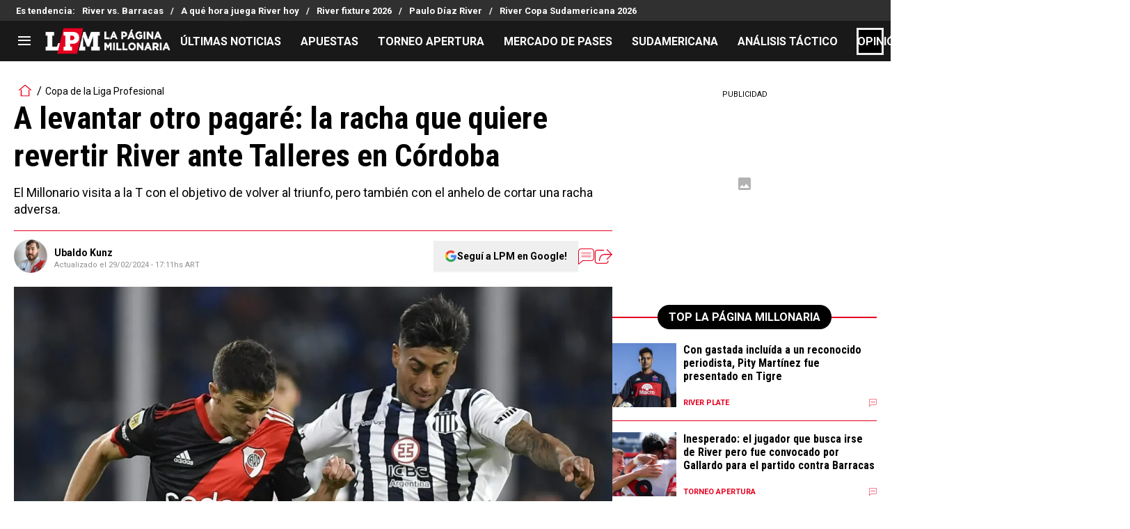

--- FILE ---
content_type: text/html; charset=utf-8
request_url: https://lapaginamillonaria.com/riverplate/a-levantar-otro-pagare-la-racha-que-quiere-revertir-river-ante-talleres-en-cordoba-20240229-LPM-52744.html
body_size: 150439
content:
<!DOCTYPE html><html lang="es-AR" class="__variable_67d189"><head><meta charSet="utf-8"/><meta name="viewport" content="width=device-width, initial-scale=1"/><link rel="preload" as="image" href="https://images.futbolsites.net/wp-content/uploads/sites/15/2023/03/02051718/ukunz.jpeg"/><link rel="preload" as="image" imageSrcSet="https://ds-images.bolavip.com/news/image?src=https%3A%2F%2Fimages.lapaginamillonaria.com%2Fwebp%2Ffull%2FLPM_20240229_LPM_52744_River-vs.-Talleres-scaled-e1705880272765.webp&amp;width=490&amp;height=275 490w, https://ds-images.bolavip.com/news/image?src=https%3A%2F%2Fimages.lapaginamillonaria.com%2Fwebp%2Ffull%2FLPM_20240229_LPM_52744_River-vs.-Talleres-scaled-e1705880272765.webp&amp;width=1200&amp;height=740 865w" imageSizes="50vw" fetchPriority="high"/><link rel="preload" as="image" href="https://secure.omo.akamai.opta.net/image.php?secure=true&amp;h=secure.omo.akamai.opta.net&amp;sport=football&amp;entity=team&amp;description=badges&amp;dimensions=65&amp;id=39acfbxikh52o6y9opfb0q0nb"/><link rel="preload" as="image" href="https://secure.omo.akamai.opta.net/image.php?secure=true&amp;h=secure.omo.akamai.opta.net&amp;sport=football&amp;entity=team&amp;description=badges&amp;dimensions=65&amp;id=115foion8jwrvp2e7xif675kx"/><link rel="preload" as="image" href="https://secure.omo.akamai.opta.net/image.php?secure=true&amp;h=secure.omo.akamai.opta.net&amp;sport=football&amp;entity=team&amp;description=badges&amp;dimensions=65&amp;id=8bh6iyg42ta2y8mgkkgd2hy6o"/><link rel="preload" as="image" href="https://secure.omo.akamai.opta.net/image.php?secure=true&amp;h=secure.omo.akamai.opta.net&amp;sport=football&amp;entity=team&amp;description=badges&amp;dimensions=65&amp;id=1rio0xlpk4s2ttmchsqjs6eik"/><link rel="preload" as="image" href="https://secure.omo.akamai.opta.net/image.php?secure=true&amp;h=secure.omo.akamai.opta.net&amp;sport=football&amp;entity=team&amp;description=badges&amp;dimensions=65&amp;id=e8ma1lonj51sqmwy00mwnw1ke"/><link rel="preload" as="image" href="https://secure.omo.akamai.opta.net/image.php?secure=true&amp;h=secure.omo.akamai.opta.net&amp;sport=football&amp;entity=team&amp;description=badges&amp;dimensions=65&amp;id=cs3122cdx3g2nviltzfilmz5c"/><link rel="preload" as="image" href="https://secure.omo.akamai.opta.net/image.php?secure=true&amp;h=secure.omo.akamai.opta.net&amp;sport=football&amp;entity=team&amp;description=badges&amp;dimensions=65&amp;id=7tev5pifn8hdy4vlts0coha1b"/><link rel="preload" as="image" href="https://secure.omo.akamai.opta.net/image.php?secure=true&amp;h=secure.omo.akamai.opta.net&amp;sport=football&amp;entity=team&amp;description=badges&amp;dimensions=65&amp;id=a3kgi895b7b3ecfzmoyxbw2pl"/><link rel="stylesheet" href="https://statics.lapaginamillonaria.com/_next/static/css/b01eae74c427cf7a.css" data-precedence="next"/><link rel="stylesheet" href="https://statics.lapaginamillonaria.com/_next/static/css/f596b1f42d78e1f4.css" data-precedence="next"/><link rel="stylesheet" href="https://statics.lapaginamillonaria.com/_next/static/css/a06cbe61e862e8bf.css" data-precedence="next"/><link rel="preload" as="script" fetchPriority="low" href="https://statics.lapaginamillonaria.com/_next/static/chunks/webpack-adba181b91bdd196.js"/><script src="https://statics.lapaginamillonaria.com/_next/static/chunks/1dd3208c-6062fde3265c3120.js" async=""></script><script src="https://statics.lapaginamillonaria.com/_next/static/chunks/1528-7ff3e78d175a55c7.js" async=""></script><script src="https://statics.lapaginamillonaria.com/_next/static/chunks/main-app-f68087e8bf3163b3.js" async=""></script><script src="https://statics.lapaginamillonaria.com/_next/static/chunks/8053-cd8922318e67a938.js" async=""></script><script src="https://statics.lapaginamillonaria.com/_next/static/chunks/1390-d6d7379816f3c204.js" async=""></script><script src="https://statics.lapaginamillonaria.com/_next/static/chunks/1928-5366bf674ad00977.js" async=""></script><script src="https://statics.lapaginamillonaria.com/_next/static/chunks/239-a1d837c5757f4ce4.js" async=""></script><script src="https://statics.lapaginamillonaria.com/_next/static/chunks/app/article/%5B...segments%5D/page-8ff948961a6bde7a.js" async=""></script><script src="https://statics.lapaginamillonaria.com/_next/static/chunks/app/layout-6c416801423876d5.js" async=""></script><link rel="preload" href="https://www.googletagmanager.com/gtag/js" as="script"/><link rel="preload" href="https://securepubads.g.doubleclick.net/tag/js/gpt.js" as="script"/><link rel="preload" href="https://futbol-cdn.relevant-digital.com/static/tags/61771c30a3623c7798a38c5a.js" as="script"/><link rel="preload" href="https://cdn.viafoura.net/entry/index.js" as="script"/><link rel="preload" as="image" href="https://secure.omo.akamai.opta.net/image.php?secure=true&amp;h=secure.omo.akamai.opta.net&amp;sport=football&amp;entity=team&amp;description=badges&amp;dimensions=65&amp;id=3lbqswe4h5wyrayjt580zmujx"/><link rel="preload" as="image" href="https://secure.omo.akamai.opta.net/image.php?secure=true&amp;h=secure.omo.akamai.opta.net&amp;sport=football&amp;entity=team&amp;description=badges&amp;dimensions=65&amp;id=8inprqnxjps9ckiamn3cfoo8v"/><link rel="preload" as="image" href="https://secure.omo.akamai.opta.net/image.php?secure=true&amp;h=secure.omo.akamai.opta.net&amp;sport=football&amp;entity=team&amp;description=badges&amp;dimensions=65&amp;id=6u0o1i04y2mnw2avru97sn970"/><link rel="preload" as="image" href="https://secure.omo.akamai.opta.net/image.php?secure=true&amp;h=secure.omo.akamai.opta.net&amp;sport=football&amp;entity=team&amp;description=badges&amp;dimensions=65&amp;id=3rw8ouixzsh3x8dgy8ifev925"/><link rel="preload" as="image" href="https://secure.omo.akamai.opta.net/image.php?secure=true&amp;h=secure.omo.akamai.opta.net&amp;sport=football&amp;entity=team&amp;description=badges&amp;dimensions=65&amp;id=1tsjuhn8qeikaj837w2ybx77n"/><meta property="fb:app_id" content="157389297624545"/><meta property="fb:pages" content="68439456135"/><link rel="amphtml" href="https://lapaginamillonaria.com/amp/riverplate/a-levantar-otro-pagare-la-racha-que-quiere-revertir-river-ante-talleres-en-cordoba-20240229-LPM-52744.html"/><meta property="push:title" content="A levantar otro pagaré: la racha que quiere revertir River ante Talleres en Córdoba"/><meta property="push:description" content="El Millonario visita a la T con el objetivo de volver al triunfo, pero también con el anhelo de cortar una racha adversa."/><meta property="mrf:tags" content="talleres"/><meta property="mrf:sections" content="La Página Millonaria;riverplate"/><meta property="og:updated_time" content="2024-02-29T17:11:49-03:00"/><title>A levantar otro pagaré: la racha que quiere revertir River ante Talleres en Córdoba - La Página Millonaria</title><meta name="description" content="El Millonario visita a la T con el objetivo de volver al triunfo, pero también con el anhelo de cortar una racha adversa."/><link rel="manifest" href="https://statics.lapaginamillonaria.com/manifest.json" crossorigin="use-credentials"/><meta name="keywords" content="Talleres"/><meta name="robots" content="index, follow, max-image-preview:large"/><meta name="vf:container_id" content="LPM-52744"/><meta name="vf:lang" content="es"/><link rel="canonical" href="https://lapaginamillonaria.com/riverplate/a-levantar-otro-pagare-la-racha-que-quiere-revertir-river-ante-talleres-en-cordoba-20240229-LPM-52744.html"/><link rel="alternate" type="application/rss+xml" title="Fuente RSS para La Página Millonaria" href="https://lapaginamillonaria.com/rss/feed"/><meta property="og:title" content="A cortar la mala racha: River quiere levantar otro pagaré frente a Talleres"/><meta property="og:description" content="El Millonario visita a la T con el objetivo de volver al triunfo, pero también con el anhelo de cortar una racha adversa."/><meta property="og:url" content="https://lapaginamillonaria.com/riverplate/a-levantar-otro-pagare-la-racha-que-quiere-revertir-river-ante-talleres-en-cordoba-20240229-LPM-52744.html"/><meta property="og:site_name" content="La Página Millonaria"/><meta property="og:locale" content="es_LA"/><meta property="og:image" content="https://ds-images.bolavip.com/news/image?src=https%3A%2F%2Fimages.lapaginamillonaria.com%2Fjpg%2Ffull%2FLPM_20240229_LPM_52744_River-vs.-Talleres-scaled-e1705880272765.jpg&amp;width=1200&amp;height=740"/><meta property="og:image:alt" content="River vs. Talleres volverán a verse las caras en el Estadio Kempes.
"/><meta property="og:image:width" content="1200"/><meta property="og:image:height" content="740"/><meta property="og:type" content="article"/><meta property="article:published_time" content="2024-02-29T17:00:09-03:00"/><meta property="article:modified_time" content="2024-02-29T17:11:49-03:00"/><meta name="twitter:card" content="summary_large_image"/><meta name="twitter:site" content="riverlpm"/><meta name="twitter:creator" content="ukunz"/><meta name="twitter:title" content="A cortar la mala racha: River quiere levantar otro pagaré frente a Talleres"/><meta name="twitter:description" content="El Millonario visita a la T con el objetivo de volver al triunfo, pero también con el anhelo de cortar una racha adversa."/><meta name="twitter:image" content="https://ds-images.bolavip.com/news/image?src=https%3A%2F%2Fimages.lapaginamillonaria.com%2Fjpg%2Ffull%2FLPM_20240229_LPM_52744_River-vs.-Talleres-scaled-e1705880272765.jpg&amp;width=1200&amp;height=740"/><link rel="shortcut icon" href="https://statics.lapaginamillonaria.com/favicon/favicon.ico"/><link rel="icon" href="https://statics.lapaginamillonaria.com/favicon/favicon-16x16.png" type="image/png" sizes="16x16"/><link rel="icon" href="https://statics.lapaginamillonaria.com/favicon/favicon-32x32.png" type="image/png" sizes="32x32"/><link rel="icon" href="https://statics.lapaginamillonaria.com/favicon/favicon-96x96.png" type="image/png" sizes="96x96"/><link rel="apple-touch-icon-precomposed" href="https://statics.lapaginamillonaria.com/favicon/apple-icon-57x57.png" sizes="57x57"/><link rel="apple-touch-icon-precomposed" href="https://statics.lapaginamillonaria.com/favicon/apple-icon-76x76.png" sizes="76x76"/><link rel="apple-touch-icon-precomposed" href="https://statics.lapaginamillonaria.com/favicon/apple-icon-120x120.png" sizes="120x120"/><link rel="apple-touch-icon-precomposed" href="https://statics.lapaginamillonaria.com/favicon/apple-icon-180x180.png" sizes="180x180"/><meta name="next-size-adjust"/><style>.fsn-icon{font-family:var(--font-fsn-icons);speak:never;font-style:normal;font-weight:400;font-variant:normal;text-transform:none;line-height:1}.fsn-icon-share:before{content:"\e91b"}.fsn-icon-android:before{content:"\e900"}.fsn-icon-apple:before{content:"\e901"}.fsn-icon-arrow-down:before{content:"\e902"}.fsn-icon-arrow-drop-down:before{content:"\e903"}.fsn-icon-arrow-right:before{content:"\e904"}.fsn-icon-chain:before{content:"\e905"}.fsn-icon-check:before{content:"\e906"}.fsn-icon-clock:before{content:"\e907"}.fsn-icon-comment:before{content:"\e908"}.fsn-icon-facebook:before{content:"\e909"}.fsn-icon-house:before{content:"\e90a"}.fsn-icon-image:before{content:"\e90b"}.fsn-icon-instagram:before{content:"\e90c"}.fsn-icon-linkedin:before{content:"\e90d"}.fsn-icon-mail:before{content:"\e90e"}.fsn-icon-menu:before{content:"\e90f"}.fsn-icon-most-read:before{content:"\e910"}.fsn-icon-pinterest-p:before{content:"\e911"}.fsn-icon-rss-feed:before{content:"\e912"}.fsn-icon-spotify:before{content:"\e913"}.fsn-icon-telegram:before{content:"\e914"}.fsn-icon-tiktok:before{content:"\e915"}.fsn-icon-twitch:before{content:"\e916"}.fsn-icon-twitter:before{content:"\e917"}.fsn-icon-whatsapp:before{content:"\e918"}.fsn-icon-x-twitter:before{content:"\e919"}.fsn-icon-youtube:before{content:"\e91a"}@media (min-width:1300px){.with-skin{.article-infinite-scroll-wrapper,.article-wrapper{background:#fff;padding:10px}.article-wrapper{z-index:2}.infinite-scroll-container{z-index:1}.article-wrapper,.infinite-scroll-container{max-width:1090px}}}@media (prefers-reduced-motion:no-preference){html{scroll-behavior:smooth}}.with-skin .container-home-shields{position:relative;z-index:1000}.break-word{word-break:break-word}.wp-block-image{margin-bottom:20px;max-width:100%;overflow:hidden;& figcaption{text-align:center;margin-top:20px;font-size:14px;line-height:20px;font-weight:400}}.wp_fsn_poll amp-script{opacity:1}@keyframes bounceCustom{0%,to{transform:translateY(0)}50%{transform:translateY(-10px)}}th.article-table-heading{font-weight:700}*,:after,:before{--tw-border-spacing-x:0;--tw-border-spacing-y:0;--tw-translate-x:0;--tw-translate-y:0;--tw-rotate:0;--tw-skew-x:0;--tw-skew-y:0;--tw-scale-x:1;--tw-scale-y:1;--tw-pan-x: ;--tw-pan-y: ;--tw-pinch-zoom: ;--tw-scroll-snap-strictness:proximity;--tw-gradient-from-position: ;--tw-gradient-via-position: ;--tw-gradient-to-position: ;--tw-ordinal: ;--tw-slashed-zero: ;--tw-numeric-figure: ;--tw-numeric-spacing: ;--tw-numeric-fraction: ;--tw-ring-inset: ;--tw-ring-offset-width:0px;--tw-ring-offset-color:#fff;--tw-ring-color:rgba(59,130,246,.5);--tw-ring-offset-shadow:0 0 #0000;--tw-ring-shadow:0 0 #0000;--tw-shadow:0 0 #0000;--tw-shadow-colored:0 0 #0000;--tw-blur: ;--tw-brightness: ;--tw-contrast: ;--tw-grayscale: ;--tw-hue-rotate: ;--tw-invert: ;--tw-saturate: ;--tw-sepia: ;--tw-drop-shadow: ;--tw-backdrop-blur: ;--tw-backdrop-brightness: ;--tw-backdrop-contrast: ;--tw-backdrop-grayscale: ;--tw-backdrop-hue-rotate: ;--tw-backdrop-invert: ;--tw-backdrop-opacity: ;--tw-backdrop-saturate: ;--tw-backdrop-sepia: ;--tw-contain-size: ;--tw-contain-layout: ;--tw-contain-paint: ;--tw-contain-style: }::backdrop{--tw-border-spacing-x:0;--tw-border-spacing-y:0;--tw-translate-x:0;--tw-translate-y:0;--tw-rotate:0;--tw-skew-x:0;--tw-skew-y:0;--tw-scale-x:1;--tw-scale-y:1;--tw-pan-x: ;--tw-pan-y: ;--tw-pinch-zoom: ;--tw-scroll-snap-strictness:proximity;--tw-gradient-from-position: ;--tw-gradient-via-position: ;--tw-gradient-to-position: ;--tw-ordinal: ;--tw-slashed-zero: ;--tw-numeric-figure: ;--tw-numeric-spacing: ;--tw-numeric-fraction: ;--tw-ring-inset: ;--tw-ring-offset-width:0px;--tw-ring-offset-color:#fff;--tw-ring-color:rgba(59,130,246,.5);--tw-ring-offset-shadow:0 0 #0000;--tw-ring-shadow:0 0 #0000;--tw-shadow:0 0 #0000;--tw-shadow-colored:0 0 #0000;--tw-blur: ;--tw-brightness: ;--tw-contrast: ;--tw-grayscale: ;--tw-hue-rotate: ;--tw-invert: ;--tw-saturate: ;--tw-sepia: ;--tw-drop-shadow: ;--tw-backdrop-blur: ;--tw-backdrop-brightness: ;--tw-backdrop-contrast: ;--tw-backdrop-grayscale: ;--tw-backdrop-hue-rotate: ;--tw-backdrop-invert: ;--tw-backdrop-opacity: ;--tw-backdrop-saturate: ;--tw-backdrop-sepia: ;--tw-contain-size: ;--tw-contain-layout: ;--tw-contain-paint: ;--tw-contain-style: }

/*! tailwindcss v3.4.14 | MIT License | https://tailwindcss.com*/*,:after,:before{box-sizing:border-box;border:0 solid #e5e7eb}:after,:before{--tw-content:""}:host,html{line-height:1.5;-webkit-text-size-adjust:100%;-moz-tab-size:4;-o-tab-size:4;tab-size:4;font-family:ui-sans-serif,system-ui,sans-serif,Apple Color Emoji,Segoe UI Emoji,Segoe UI Symbol,Noto Color Emoji;font-feature-settings:normal;font-variation-settings:normal;-webkit-tap-highlight-color:transparent}body{margin:0;line-height:inherit}hr{height:0;color:inherit;border-top-width:1px}abbr:where([title]){-webkit-text-decoration:underline dotted;text-decoration:underline dotted}h1,h2,h3,h4,h5,h6{font-size:inherit;font-weight:inherit}a{color:inherit;text-decoration:inherit}b,strong{font-weight:bolder}code,kbd,pre,samp{font-family:ui-monospace,SFMono-Regular,Menlo,Monaco,Consolas,Liberation Mono,Courier New,monospace;font-feature-settings:normal;font-variation-settings:normal;font-size:1em}small{font-size:80%}sub,sup{font-size:75%;line-height:0;position:relative;vertical-align:baseline}sub{bottom:-.25em}sup{top:-.5em}table{text-indent:0;border-color:inherit;border-collapse:collapse}button,input,optgroup,select,textarea{font-family:inherit;font-feature-settings:inherit;font-variation-settings:inherit;font-size:100%;font-weight:inherit;line-height:inherit;letter-spacing:inherit;color:inherit;margin:0;padding:0}button,select{text-transform:none}button,input:where([type=button]),input:where([type=reset]),input:where([type=submit]){-webkit-appearance:button;background-color:transparent;background-image:none}:-moz-focusring{outline:auto}:-moz-ui-invalid{box-shadow:none}progress{vertical-align:baseline}::-webkit-inner-spin-button,::-webkit-outer-spin-button{height:auto}[type=search]{-webkit-appearance:textfield;outline-offset:-2px}::-webkit-search-decoration{-webkit-appearance:none}::-webkit-file-upload-button{-webkit-appearance:button;font:inherit}summary{display:list-item}blockquote,dd,dl,figure,h1,h2,h3,h4,h5,h6,hr,p,pre{margin:0}fieldset{margin:0}fieldset,legend{padding:0}menu,ol,ul{list-style:none;margin:0;padding:0}dialog{padding:0}textarea{resize:vertical}input::-moz-placeholder,textarea::-moz-placeholder{opacity:1;color:#9ca3af}input::placeholder,textarea::placeholder{opacity:1;color:#9ca3af}[role=button],button{cursor:pointer}:disabled{cursor:default}audio,canvas,embed,iframe,img,object,svg,video{display:block;vertical-align:middle}img,video{max-width:100%;height:auto}[hidden]:where(:not([hidden=until-found])){display:none}.sr-only{position:absolute;width:1px;height:1px;padding:0;margin:-1px;overflow:hidden;clip:rect(0,0,0,0);white-space:nowrap;border-width:0}.pointer-events-none{pointer-events:none}.\!visible{visibility:visible!important}.visible{visibility:visible}.invisible{visibility:hidden}.collapse{visibility:collapse}.static{position:static}.fixed{position:fixed}.absolute{position:absolute}.relative{position:relative}.sticky{position:sticky}.inset-x-0{left:0;right:0}.-bottom-\[2px\]{bottom:-2px}.-bottom-\[46px\]{bottom:-46px}.-top-3{top:-.75rem}.-top-\[1000px\]{top:-1000px}.bottom-0{bottom:0}.bottom-0\.5{bottom:.125rem}.bottom-6{bottom:1.5rem}.bottom-\[26px\]{bottom:26px}.bottom-\[60px\]{bottom:60px}.left-0{left:0}.left-1\/2{left:50%}.left-2{left:.5rem}.left-\[15px\]{left:15px}.left-\[3px\]{left:3px}.left-\[40px\]{left:40px}.left-\[50px\]{left:50px}.left-\[8px\]{left:8px}.left-\[calc\(50\%-\(348px\/2\)\)\]{left:calc(50% - 174px)}.left-auto{left:auto}.right-0{right:0}.right-6{right:1.5rem}.right-\[-6\%\]{right:-6%}.right-\[10px\]{right:10px}.right-\[1px\]{right:1px}.right-\[220px\]{right:220px}.right-\[40px\]{right:40px}.right-\[5px\]{right:5px}.top-0{top:0}.top-1\/2{top:50%}.top-\[-17px\]{top:-17px}.top-\[-25px\]{top:-25px}.top-\[-30px\]{top:-30px}.top-\[10px\]{top:10px}.top-\[110px\]{top:110px}.top-\[118px\]{top:118px}.top-\[135px\]{top:135px}.top-\[160px\]{top:160px}.top-\[30px\]{top:30px}.top-\[50px\]{top:50px}.top-\[58px\]{top:58px}.top-\[60px\]{top:60px}.top-\[61px\]{top:61px}.top-\[80px\]{top:80px}.top-\[88px\]{top:88px}.top-\[8px\]{top:8px}.top-auto{top:auto}.top-full{top:100%}.isolate{isolation:isolate}.-z-\[1\]{z-index:-1}.z-10{z-index:10}.z-50{z-index:50}.z-\[10000000\]{z-index:10000000}.z-\[100000\]{z-index:100000}.z-\[1001\]{z-index:1001}.z-\[10\]{z-index:10}.z-\[1\]{z-index:1}.z-\[2\]{z-index:2}.z-\[50\]{z-index:50}.z-\[5\]{z-index:5}.z-\[900\]{z-index:900}.z-\[99998\]{z-index:99998}.z-\[999999\]{z-index:999999}.z-\[9999\]{z-index:9999}.z-\[999\]{z-index:999}.order-4{order:4}.float-right{float:right}.m-0{margin:0}.m-1{margin:.25rem}.m-\[-42px_10px_30px\]{margin:-42px 10px 30px}.m-\[0_-10px_20px\]{margin:0 -10px 20px}.m-\[0_0_14px\]{margin:0 0 14px}.m-\[0_0_36px\]{margin:0 0 36px}.m-\[0_12px_0_17px\]{margin:0 12px 0 17px}.m-\[0_1px\]{margin:0 1px}.m-\[0_4px_0_5px\]{margin:0 4px 0 5px}.m-\[0_7px\]{margin:0 7px}.m-\[0_8px\]{margin:0 8px}.m-\[10px\]{margin:10px}.m-\[10px_0\]{margin:10px 0}.m-\[10px_0_20px\]{margin:10px 0 20px}.m-\[10px_10px_0\]{margin:10px 10px 0}.m-\[10px_15px_10px_10px\]{margin:10px 15px 10px 10px}.m-\[13px_0px_7px\]{margin:13px 0 7px}.m-\[1px\]{margin:1px}.m-\[1px_-10px_15px\]{margin:1px -10px 15px}.m-\[30px_0_20px\]{margin:30px 0 20px}.m-\[54px_0_24px\]{margin:54px 0 24px}.\!my-\[24px\]{margin-top:24px!important;margin-bottom:24px!important}.\!my-\[25px\]{margin-top:25px!important;margin-bottom:25px!important}.-mx-\[10px\]{margin-left:-10px;margin-right:-10px}.mx-4{margin-left:1rem;margin-right:1rem}.mx-\[10px\]{margin-left:10px;margin-right:10px}.mx-\[15px\]{margin-left:15px;margin-right:15px}.mx-\[1px\]{margin-left:1px;margin-right:1px}.mx-\[20px\]{margin-left:20px;margin-right:20px}.mx-\[32px\]{margin-left:32px;margin-right:32px}.mx-\[40px\]{margin-left:40px;margin-right:40px}.mx-\[4px\]{margin-left:4px;margin-right:4px}.mx-\[7px\]{margin-left:7px;margin-right:7px}.mx-auto{margin-left:auto;margin-right:auto}.my-10{margin-top:2.5rem;margin-bottom:2.5rem}.my-2\.5{margin-top:.625rem;margin-bottom:.625rem}.my-5{margin-top:1.25rem;margin-bottom:1.25rem}.my-8{margin-top:2rem;margin-bottom:2rem}.my-\[10px\]{margin-top:10px;margin-bottom:10px}.my-\[13px\]{margin-top:13px;margin-bottom:13px}.my-\[14px\]{margin-top:14px;margin-bottom:14px}.my-\[20px\]{margin-top:20px;margin-bottom:20px}.my-\[26px\]{margin-top:26px;margin-bottom:26px}.my-\[30px\]{margin-top:30px;margin-bottom:30px}.\!mb-\[0px\]{margin-bottom:0!important}.-mb-\[1px\]{margin-bottom:-1px}.-mb-\[2px\]{margin-bottom:-2px}.-mt-\[40px\]{margin-top:-40px}.-mt-\[6px\]{margin-top:-6px}.mb-0{margin-bottom:0}.mb-2{margin-bottom:.5rem}.mb-2\.5{margin-bottom:.625rem}.mb-3{margin-bottom:.75rem}.mb-4{margin-bottom:1rem}.mb-5{margin-bottom:1.25rem}.mb-6{margin-bottom:1.5rem}.mb-8{margin-bottom:2rem}.mb-\[-0\.5rem\]{margin-bottom:-.5rem}.mb-\[0\]{margin-bottom:0}.mb-\[10px\]{margin-bottom:10px}.mb-\[11px\]{margin-bottom:11px}.mb-\[12px\]{margin-bottom:12px}.mb-\[14px\]{margin-bottom:14px}.mb-\[15px\]{margin-bottom:15px}.mb-\[17px\]{margin-bottom:17px}.mb-\[18px\]{margin-bottom:18px}.mb-\[20px\]{margin-bottom:20px}.mb-\[24px\]{margin-bottom:24px}.mb-\[25px\]{margin-bottom:25px}.mb-\[2px\]{margin-bottom:2px}.mb-\[30px\]{margin-bottom:30px}.mb-\[35px\]{margin-bottom:35px}.mb-\[3px\]{margin-bottom:3px}.mb-\[40px\]{margin-bottom:40px}.mb-\[4px\]{margin-bottom:4px}.mb-\[53px\]{margin-bottom:53px}.mb-\[5px\]{margin-bottom:5px}.mb-\[6px\]{margin-bottom:6px}.mb-\[8px\]{margin-bottom:8px}.mb-\[9px\]{margin-bottom:9px}.mb-auto{margin-bottom:auto}.ml-1{margin-left:.25rem}.ml-1\.5{margin-left:.375rem}.ml-2\.5{margin-left:.625rem}.ml-3{margin-left:.75rem}.ml-\[10px\]{margin-left:10px}.ml-\[20px\]{margin-left:20px}.ml-\[24px\]{margin-left:24px}.ml-\[2px\]{margin-left:2px}.ml-\[5px\]{margin-left:5px}.ml-auto{margin-left:auto}.mr-2{margin-right:.5rem}.mr-2\.5{margin-right:.625rem}.mr-\[10px\]{margin-right:10px}.mr-\[14px\]{margin-right:14px}.mr-\[15px\]{margin-right:15px}.mr-\[17px\]{margin-right:17px}.mr-\[20px\]{margin-right:20px}.mr-\[25px\]{margin-right:25px}.mr-\[2px\]{margin-right:2px}.mr-\[30px\]{margin-right:30px}.mr-\[35px\]{margin-right:35px}.mr-\[3px\]{margin-right:3px}.mr-\[4px\]{margin-right:4px}.mr-\[5px\]{margin-right:5px}.mr-\[6px\]{margin-right:6px}.mr-\[8px\]{margin-right:8px}.mr-auto{margin-right:auto}.mt-0{margin-top:0}.mt-2{margin-top:.5rem}.mt-2\.5{margin-top:.625rem}.mt-4{margin-top:1rem}.mt-5{margin-top:1.25rem}.mt-8{margin-top:2rem}.mt-\[1\.5px\]{margin-top:1.5px}.mt-\[10px\]{margin-top:10px}.mt-\[12px\]{margin-top:12px}.mt-\[16px\]{margin-top:16px}.mt-\[17px\]{margin-top:17px}.mt-\[1px\]{margin-top:1px}.mt-\[20px\]{margin-top:20px}.mt-\[21px\]{margin-top:21px}.mt-\[24px\]{margin-top:24px}.mt-\[25px\]{margin-top:25px}.mt-\[30px\]{margin-top:30px}.mt-\[3px\]{margin-top:3px}.mt-\[44px\]{margin-top:44px}.mt-\[5px\]{margin-top:5px}.mt-\[60px\]{margin-top:60px}.mt-\[6px\]{margin-top:6px}.mt-\[7px\]{margin-top:7px}.mt-auto{margin-top:auto}.box-border{box-sizing:border-box}.box-content{box-sizing:content-box}.line-clamp-1{-webkit-line-clamp:1}.line-clamp-1,.line-clamp-2{overflow:hidden;display:-webkit-box;-webkit-box-orient:vertical}.line-clamp-2{-webkit-line-clamp:2}.line-clamp-3{overflow:hidden;display:-webkit-box;-webkit-box-orient:vertical;-webkit-line-clamp:3}.block{display:block}.inline-block{display:inline-block}.inline{display:inline}.flex{display:flex}.inline-flex{display:inline-flex}.table{display:table}.grid{display:grid}.contents{display:contents}.hidden{display:none}.aspect-\[1\/1\]{aspect-ratio:1/1}.aspect-\[1\/2\]{aspect-ratio:1/2}.aspect-\[1\/3\]{aspect-ratio:1/3}.aspect-\[1\/4\]{aspect-ratio:1/4}.aspect-\[16\/9\]{aspect-ratio:16/9}.aspect-\[261\/195\]{aspect-ratio:261/195}.aspect-\[293\/670\]{aspect-ratio:293/670}.aspect-\[355\/287\]{aspect-ratio:355/287}.aspect-\[4\/3\]{aspect-ratio:4/3}.aspect-\[540\/708\]{aspect-ratio:540/708}.aspect-\[80\/80\]{aspect-ratio:80/80}.aspect-square{aspect-ratio:1/1}.aspect-video{aspect-ratio:16/9}.\!h-\[57px\]{height:57px!important}.h-0{height:0}.h-11{height:2.75rem}.h-2{height:.5rem}.h-6{height:1.5rem}.h-8{height:2rem}.h-\[1\.5em\]{height:1.5em}.h-\[101px\]{height:101px}.h-\[11ppx\]{height:11ppx}.h-\[128px\]{height:128px}.h-\[13px\]{height:13px}.h-\[160px\]{height:160px}.h-\[16px\]{height:16px}.h-\[18px\]{height:18px}.h-\[192px\]{height:192px}.h-\[1px\]{height:1px}.h-\[20px\]{height:20px}.h-\[22\.5px\]{height:22.5px}.h-\[23px\]{height:23px}.h-\[24px\]{height:24px}.h-\[25px\]{height:25px}.h-\[26px\]{height:26px}.h-\[29px\]{height:29px}.h-\[2px\]{height:2px}.h-\[30px\]{height:30px}.h-\[35px\]{height:35px}.h-\[37px\]{height:37px}.h-\[38px\]{height:38px}.h-\[3px\]{height:3px}.h-\[40px\]{height:40px}.h-\[41px\]{height:41px}.h-\[441px\]{height:441px}.h-\[44px\]{height:44px}.h-\[45px\]{height:45px}.h-\[46px\]{height:46px}.h-\[47px\]{height:47px}.h-\[48px\]{height:48px}.h-\[50px\]{height:50px}.h-\[56px\]{height:56px}.h-\[57px\]{height:57px}.h-\[58px\]{height:58px}.h-\[60px\]{height:60px}.h-\[63px\]{height:63px}.h-\[647px\]{height:647px}.h-\[69px\]{height:69px}.h-\[70px\]{height:70px}.h-\[75px\]{height:75px}.h-\[8px\]{height:8px}.h-\[90px\]{height:90px}.h-\[91px\]{height:91px}.h-\[92px\]{height:92px}.h-\[95px\]{height:95px}.h-\[9px\]{height:9px}.h-\[calc\(100\%-110px\)\]{height:calc(100% - 110px)}.h-\[calc\(100\%-130px\)\]{height:calc(100% - 130px)}.h-\[calc\(100\%-50px\)\]{height:calc(100% - 50px)}.h-\[calc\(100\%-60px\)\]{height:calc(100% - 60px)}.h-auto{height:auto}.h-full{height:100%}.max-h-0{max-height:0}.max-h-\[16px\]{max-height:16px}.max-h-\[20px\]{max-height:20px}.max-h-\[300px\]{max-height:300px}.max-h-\[32px\]{max-height:32px}.max-h-\[34px\]{max-height:34px}.max-h-\[38px\]{max-height:38px}.max-h-\[63px\]{max-height:63px}.max-h-\[65px\]{max-height:65px}.max-h-\[76px\]{max-height:76px}.max-h-screen{max-height:100vh}.min-h-0{min-height:0}.min-h-\[100px\]{min-height:100px}.min-h-\[150px\]{min-height:150px}.min-h-\[160px\]{min-height:160px}.min-h-\[18px\]{min-height:18px}.min-h-\[230px\]{min-height:230px}.min-h-\[250px\]{min-height:250px}.min-h-\[38px\]{min-height:38px}.min-h-\[40px\]{min-height:40px}.min-h-\[425px\]{min-height:425px}.min-h-\[428px\]{min-height:428px}.min-h-\[600px\]{min-height:600px}.min-h-\[63px\]{min-height:63px}.min-h-\[72px\]{min-height:72px}.min-h-\[75px\]{min-height:75px}.min-h-\[91px\]{min-height:91px}.min-h-\[95px\]{min-height:95px}.w-0{width:0}.w-1\/2{width:50%}.w-11{width:2.75rem}.w-2{width:.5rem}.w-6{width:1.5rem}.w-8{width:2rem}.w-\[1\.5em\]{width:1.5em}.w-\[100px\]{width:100px}.w-\[10px\]{width:10px}.w-\[124px\]{width:124px}.w-\[12px\]{width:12px}.w-\[139px\]{width:139px}.w-\[160px\]{width:160px}.w-\[168px\]{width:168px}.w-\[175px\]{width:175px}.w-\[182px\]{width:182px}.w-\[18px\]{width:18px}.w-\[1px\]{width:1px}.w-\[200px\]{width:200px}.w-\[24px\]{width:24px}.w-\[256px\]{width:256px}.w-\[25px\]{width:25px}.w-\[27px\]{width:27px}.w-\[280px\]{width:280px}.w-\[30\%\]{width:30%}.w-\[300px\]{width:300px}.w-\[30px\]{width:30px}.w-\[320px\]{width:320px}.w-\[35px\]{width:35px}.w-\[37px\]{width:37px}.w-\[38px\]{width:38px}.w-\[40px\]{width:40px}.w-\[45\%\]{width:45%}.w-\[45px\]{width:45px}.w-\[47px\]{width:47px}.w-\[48px\]{width:48px}.w-\[50px\]{width:50px}.w-\[56px\]{width:56px}.w-\[60px\]{width:60px}.w-\[63px\]{width:63px}.w-\[83px\]{width:83px}.w-\[84px\]{width:84px}.w-\[8px\]{width:8px}.w-\[90px\]{width:90px}.w-\[95\%\]{width:95%}.w-\[95px\]{width:95px}.w-\[9px\]{width:9px}.w-\[calc\(100\%-20px\)\]{width:calc(100% - 20px)}.w-auto{width:auto}.w-fit{width:-moz-fit-content;width:fit-content}.w-full{width:100%}.w-max{width:-moz-max-content;width:max-content}.min-w-6{min-width:1.5rem}.min-w-\[100\%\]{min-width:100%}.min-w-\[100px\]{min-width:100px}.min-w-\[104px\]{min-width:104px}.min-w-\[112px\]{min-width:112px}.min-w-\[130px\]{min-width:130px}.min-w-\[134px\]{min-width:134px}.min-w-\[168px\]{min-width:168px}.min-w-\[18px\]{min-width:18px}.min-w-\[200px\]{min-width:200px}.min-w-\[233px\]{min-width:233px}.min-w-\[250px\]{min-width:250px}.min-w-\[30px\]{min-width:30px}.min-w-\[35px\]{min-width:35px}.min-w-\[36px\]{min-width:36px}.min-w-\[45px\]{min-width:45px}.min-w-\[75px\]{min-width:75px}.min-w-\[83px\]{min-width:83px}.min-w-\[84px\]{min-width:84px}.min-w-\[90px\]{min-width:90px}.min-w-\[92px\]{min-width:92px}.min-w-fit{min-width:-moz-fit-content;min-width:fit-content}.max-w-\[100\%\]{max-width:100%}.max-w-\[100px\]{max-width:100px}.max-w-\[100vw\]{max-width:100vw}.max-w-\[1017px\]{max-width:1017px}.max-w-\[1070px\]{max-width:1070px}.max-w-\[109px\]{max-width:109px}.max-w-\[110px\]{max-width:110px}.max-w-\[1200px\]{max-width:1200px}.max-w-\[122px\]{max-width:122px}.max-w-\[1240px\]{max-width:1240px}.max-w-\[1280px\]{max-width:1280px}.max-w-\[145px\]{max-width:145px}.max-w-\[160px\]{max-width:160px}.max-w-\[16px\]{max-width:16px}.max-w-\[192px\]{max-width:192px}.max-w-\[195px\]{max-width:195px}.max-w-\[200px\]{max-width:200px}.max-w-\[238px\]{max-width:238px}.max-w-\[250px\]{max-width:250px}.max-w-\[255px\]{max-width:255px}.max-w-\[26px\]{max-width:26px}.max-w-\[275px\]{max-width:275px}.max-w-\[293px\]{max-width:293px}.max-w-\[30px\]{max-width:30px}.max-w-\[320px\]{max-width:320px}.max-w-\[32px\]{max-width:32px}.max-w-\[330px\]{max-width:330px}.max-w-\[348px\]{max-width:348px}.max-w-\[360px\]{max-width:360px}.max-w-\[375px\]{max-width:375px}.max-w-\[380px\]{max-width:380px}.max-w-\[400px\]{max-width:400px}.max-w-\[500px\]{max-width:500px}.max-w-\[52px\]{max-width:52px}.max-w-\[550px\]{max-width:550px}.max-w-\[655px\]{max-width:655px}.max-w-\[688px\]{max-width:688px}.max-w-\[70px\]{max-width:70px}.max-w-\[90\%\]{max-width:90%}.max-w-\[92px\]{max-width:92px}.max-w-\[calc\(100\%-153px\)\]{max-width:calc(100% - 153px)}.max-w-\[calc\(100\%-40px\)\]{max-width:calc(100% - 40px)}.max-w-\[calc\(100vw-20px\)\]{max-width:calc(100vw - 20px)}.max-w-\[calc\(50\%-49px\)\]{max-width:calc(50% - 49px)}.max-w-full{max-width:100%}.max-w-lg{max-width:32rem}.flex-1{flex:1 1 0%}.flex-\[0_0_260px\]{flex:0 0 260px}.flex-\[0_0_auto\]{flex:0 0 auto}.flex-\[0_0_calc\(100\%-135px\)\]{flex:0 0 calc(100% - 135px)}.flex-\[1_1_0\]{flex:1 1 0}.flex-\[1_1_50\%\]{flex:1 1 50%}.flex-shrink-0{flex-shrink:0}.flex-grow,.flex-grow-\[1\],.grow{flex-grow:1}.basis-0{flex-basis:0px}.basis-\[160px\]{flex-basis:160px}.basis-\[20\%\]{flex-basis:20%}.basis-\[25\%\]{flex-basis:25%}.basis-\[40px\]{flex-basis:40px}.basis-\[50px\]{flex-basis:50px}.basis-\[54px\]{flex-basis:54px}.basis-\[76px\]{flex-basis:76px}.basis-\[95px\]{flex-basis:95px}.table-auto{table-layout:auto}.-translate-x-1\/2{--tw-translate-x:-50%}.-translate-x-1\/2,.-translate-y-1\/2{transform:translate(var(--tw-translate-x),var(--tw-translate-y)) rotate(var(--tw-rotate)) skewX(var(--tw-skew-x)) skewY(var(--tw-skew-y)) scaleX(var(--tw-scale-x)) scaleY(var(--tw-scale-y))}.-translate-y-1\/2{--tw-translate-y:-50%}.-rotate-45{--tw-rotate:-45deg}.-rotate-45,.rotate-180{transform:translate(var(--tw-translate-x),var(--tw-translate-y)) rotate(var(--tw-rotate)) skewX(var(--tw-skew-x)) skewY(var(--tw-skew-y)) scaleX(var(--tw-scale-x)) scaleY(var(--tw-scale-y))}.rotate-180{--tw-rotate:180deg}.rotate-45{--tw-rotate:45deg}.rotate-45,.rotate-90{transform:translate(var(--tw-translate-x),var(--tw-translate-y)) rotate(var(--tw-rotate)) skewX(var(--tw-skew-x)) skewY(var(--tw-skew-y)) scaleX(var(--tw-scale-x)) scaleY(var(--tw-scale-y))}.rotate-90{--tw-rotate:90deg}.transform{transform:translate(var(--tw-translate-x),var(--tw-translate-y)) rotate(var(--tw-rotate)) skewX(var(--tw-skew-x)) skewY(var(--tw-skew-y)) scaleX(var(--tw-scale-x)) scaleY(var(--tw-scale-y))}.animate-\[bounceCustom_3s_infinite_ease-in-out\]{animation:bounceCustom 3s ease-in-out infinite}.cursor-default{cursor:default}.cursor-not-allowed{cursor:not-allowed}.cursor-pointer{cursor:pointer}.select-none{-webkit-user-select:none;-moz-user-select:none;user-select:none}.resize{resize:both}.snap-x{scroll-snap-type:x var(--tw-scroll-snap-strictness)}.scroll-mt-\[110px\]{scroll-margin-top:110px}.list-decimal{list-style-type:decimal}.list-disc{list-style-type:disc}.list-none{list-style-type:none}.grid-cols-3{grid-template-columns:repeat(3,minmax(0,1fr))}.flex-row{flex-direction:row}.flex-row-reverse{flex-direction:row-reverse}.flex-col{flex-direction:column}.flex-wrap{flex-wrap:wrap}.flex-nowrap{flex-wrap:nowrap}.place-content-center{place-content:center}.items-start{align-items:flex-start}.items-end{align-items:flex-end}.items-center{align-items:center}.justify-start{justify-content:flex-start}.justify-end{justify-content:flex-end}.justify-center{justify-content:center}.justify-between{justify-content:space-between}.justify-around{justify-content:space-around}.justify-evenly{justify-content:space-evenly}.gap-1{gap:.25rem}.gap-10{gap:2.5rem}.gap-2{gap:.5rem}.gap-2\.5{gap:.625rem}.gap-3{gap:.75rem}.gap-4{gap:1rem}.gap-5{gap:1.25rem}.gap-9{gap:2.25rem}.gap-\[10px\]{gap:10px}.gap-\[12px\]{gap:12px}.gap-\[15px\]{gap:15px}.gap-\[17px_14px\]{gap:17px 14px}.gap-\[1px\]{gap:1px}.gap-\[20px\]{gap:20px}.gap-\[20px_50px\]{gap:20px 50px}.gap-\[24px\]{gap:24px}.gap-\[25px\]{gap:25px}.gap-\[30px\]{gap:30px}.gap-\[3px_5px\]{gap:3px 5px}.gap-\[40px\]{gap:40px}.gap-\[5px\]{gap:5px}.gap-\[5px_15px\]{gap:5px 15px}.gap-\[6px\]{gap:6px}.gap-\[7px\]{gap:7px}.gap-\[8px\]{gap:8px}.space-x-0>:not([hidden])~:not([hidden]){--tw-space-x-reverse:0;margin-right:calc(0px*var(--tw-space-x-reverse));margin-left:calc(0px*(1 - var(--tw-space-x-reverse)))}.space-x-4>:not([hidden])~:not([hidden]){--tw-space-x-reverse:0;margin-right:calc(1rem*var(--tw-space-x-reverse));margin-left:calc(1rem*(1 - var(--tw-space-x-reverse)))}.space-y-1>:not([hidden])~:not([hidden]){--tw-space-y-reverse:0;margin-top:calc(.25rem*(1 - var(--tw-space-y-reverse)));margin-bottom:calc(.25rem*var(--tw-space-y-reverse))}.space-y-2>:not([hidden])~:not([hidden]){--tw-space-y-reverse:0;margin-top:calc(.5rem*(1 - var(--tw-space-y-reverse)));margin-bottom:calc(.5rem*var(--tw-space-y-reverse))}.space-y-\[25px\]>:not([hidden])~:not([hidden]){--tw-space-y-reverse:0;margin-top:calc(25px*(1 - var(--tw-space-y-reverse)));margin-bottom:calc(25px*var(--tw-space-y-reverse))}.self-start{align-self:flex-start}.self-end{align-self:flex-end}.overflow-auto{overflow:auto}.overflow-hidden{overflow:hidden}.overflow-x-auto{overflow-x:auto}.overflow-y-auto{overflow-y:auto}.overflow-y-hidden{overflow-y:hidden}.overflow-x-clip{overflow-x:clip}.overflow-y-visible{overflow-y:visible}.overflow-x-scroll{overflow-x:scroll}.overflow-y-scroll{overflow-y:scroll}.truncate{overflow:hidden;text-overflow:ellipsis}.truncate,.whitespace-nowrap{white-space:nowrap}.break-words{overflow-wrap:break-word}.rounded{border-radius:.25rem}.rounded-\[10px\]{border-radius:10px}.rounded-\[24px\]{border-radius:24px}.rounded-\[25px\]{border-radius:25px}.rounded-\[2px\]{border-radius:2px}.rounded-\[5px\]{border-radius:5px}.rounded-\[8px\]{border-radius:8px}.rounded-\[9999999px\]{border-radius:9999999px}.rounded-\[9px\]{border-radius:9px}.rounded-full{border-radius:9999px}.rounded-md{border-radius:.375rem}.rounded-l-\[5px\]{border-top-left-radius:5px;border-bottom-left-radius:5px}.rounded-r-\[5px\]{border-top-right-radius:5px;border-bottom-right-radius:5px}.rounded-bl-\[20px\]{border-bottom-left-radius:20px}.rounded-br-\[20px\]{border-bottom-right-radius:20px}.rounded-tl-\[20px\]{border-top-left-radius:20px}.rounded-tl-\[5px\]{border-top-left-radius:5px}.rounded-tr-\[20px\]{border-top-right-radius:20px}.border-\[1px\]{border-width:1px}.border-\[2px\]{border-width:2px}.border-\[3px\]{border-width:3px}.border-\[5px\]{border-width:5px}.border-articleHeadSectionBorderWidth{border-width:0}.border-articleTableData,.border-complianceFooterDivider,.border-complianceFooterDividerFanSite{border-width:1px}.border-b-2{border-bottom-width:2px}.border-b-\[1px\]{border-bottom-width:1px}.border-b-\[2px\]{border-bottom-width:2px}.border-b-\[60px\]{border-bottom-width:60px}.border-b-articleLinkTextHover{border-bottom-width:4px}.border-l-\[15px\]{border-left-width:15px}.border-l-\[1px\]{border-left-width:1px}.border-r-2{border-right-width:2px}.border-r-\[1px\]{border-right-width:1px}.border-r-\[60px\]{border-right-width:60px}.border-t-2{border-top-width:2px}.border-t-\[1px\]{border-top-width:1px}.border-t-\[2px\]{border-top-width:2px}.border-t-partOfBCFooterBorder,.border-t-partOfBCFooterBorderFanSite{border-top-width:1px}.border-solid{border-style:solid}.border-dashed{border-style:dashed}.border-none{border-style:none}.border-\[\#4C4C4C\]{--tw-border-opacity:1;border-color:rgb(76 76 76/var(--tw-border-opacity))}.border-\[\#888\]{--tw-border-opacity:1;border-color:rgb(136 136 136/var(--tw-border-opacity))}.border-\[\#E60020\]{--tw-border-opacity:1;border-color:rgb(230 0 32/var(--tw-border-opacity))}.border-\[\#FFC400\]{--tw-border-opacity:1;border-color:rgb(255 196 0/var(--tw-border-opacity))}.border-\[\#bbb\]{--tw-border-opacity:1;border-color:rgb(187 187 187/var(--tw-border-opacity))}.border-\[\#ccc\]{--tw-border-opacity:1;border-color:rgb(204 204 204/var(--tw-border-opacity))}.border-\[\#d9d9d9\]\/20{border-color:hsla(0,0%,85%,.2)}.border-\[\#ddd\]{--tw-border-opacity:1;border-color:rgb(221 221 221/var(--tw-border-opacity))}.border-\[\#efefef33\]{border-color:#efefef33}.border-\[rgba\(0\2c 0\2c 0\2c 0\.65\)\]{border-color:rgba(0,0,0,.65)}.border-articleComments,.border-articleSeeAlso{--tw-border-opacity:1;border-color:rgb(215 33 51/var(--tw-border-opacity))}.border-black{--tw-border-opacity:1;border-color:rgb(0 0 0/var(--tw-border-opacity))}.border-classificationWidgetBorderFanSite{--tw-border-opacity:1;border-color:rgb(230 0 32/var(--tw-border-opacity))}.border-complianceFooterBorder{--tw-border-opacity:1;border-color:rgb(215 33 51/var(--tw-border-opacity))}.border-complianceFooterBorderFanSite{border-color:#ffffff4d}.border-complianceFooterDivider{border-color:hsla(0,0%,100%,.3)}.border-complianceFooterDividerFanSite{border-color:#ffffff4d}.border-complianceHeaderBorder,.border-complianceHeaderBorderFanSite{--tw-border-opacity:1;border-color:rgb(215 33 51/var(--tw-border-opacity))}.border-footerBottomBorderFanSite{border-color:#ffffff4d}.border-gray-200{--tw-border-opacity:1;border-color:rgb(229 231 235/var(--tw-border-opacity))}.border-gray-300{--tw-border-opacity:1;border-color:rgb(209 213 219/var(--tw-border-opacity))}.border-header{--tw-border-opacity:1;border-color:rgb(20 20 20/var(--tw-border-opacity))}.border-headerFanSite{--tw-border-opacity:1;border-color:rgb(25 25 25/var(--tw-border-opacity))}.border-lightGray{--tw-border-opacity:1;border-color:rgb(239 239 239/var(--tw-border-opacity))}.border-liveMatchTextFanSite{--tw-border-opacity:1;border-color:rgb(255 255 255/var(--tw-border-opacity))}.border-mediumCardBorderFanSite{--tw-border-opacity:1;border-color:rgb(230 0 32/var(--tw-border-opacity))}.border-orange-600{--tw-border-opacity:1;border-color:rgb(234 88 12/var(--tw-border-opacity))}.border-primary{--tw-border-opacity:1;border-color:rgb(230 0 32/var(--tw-border-opacity))}.border-verticalRecirculationBlockTitleBorder{--tw-border-opacity:1;border-color:rgb(215 33 51/var(--tw-border-opacity))}.border-verticalRecirculationBorderFanSite{--tw-border-opacity:1;border-color:rgb(230 0 32/var(--tw-border-opacity))}.border-white{--tw-border-opacity:1;border-color:rgb(255 255 255/var(--tw-border-opacity))}.border-white\/30{border-color:hsla(0,0%,100%,.3)}.border-b-\[\#0000001a\]{border-bottom-color:#0000001a}.border-b-articleLinkTextHover{--tw-border-opacity:1;border-bottom-color:rgb(215 33 51/var(--tw-border-opacity))}.border-b-articleLinkTextHoverFanSite{--tw-border-opacity:1;border-bottom-color:rgb(230 0 32/var(--tw-border-opacity))}.border-b-verticalRecirculationNewsCard{--tw-border-opacity:1;border-bottom-color:rgb(215 33 51/var(--tw-border-opacity))}.border-l-matchTournamentBorderLeftFanSite{--tw-border-opacity:1;border-left-color:rgb(230 0 32/var(--tw-border-opacity))}.border-r-transparent{border-right-color:transparent}.border-r-white{--tw-border-opacity:1;border-right-color:rgb(255 255 255/var(--tw-border-opacity))}.border-t-\[\#bbb\]{--tw-border-opacity:1;border-top-color:rgb(187 187 187/var(--tw-border-opacity))}.border-t-\[\#d81f30\]{--tw-border-opacity:1;border-top-color:rgb(216 31 48/var(--tw-border-opacity))}.border-t-partOfBCFooterBorder{border-top-color:hsla(0,0%,100%,.3)}.border-t-partOfBCFooterBorderFanSite{border-top-color:#ffffff4d}.bg-\[\#00000033\]{background-color:#00000033}.bg-\[\#000000b3\]{background-color:#000000b3}.bg-\[\#0072f9\]{--tw-bg-opacity:1;background-color:rgb(0 114 249/var(--tw-bg-opacity))}.bg-\[\#111\]{--tw-bg-opacity:1;background-color:rgb(17 17 17/var(--tw-bg-opacity))}.bg-\[\#147053\]{--tw-bg-opacity:1;background-color:rgb(20 112 83/var(--tw-bg-opacity))}.bg-\[\#252525\]{--tw-bg-opacity:1;background-color:rgb(37 37 37/var(--tw-bg-opacity))}.bg-\[\#25D366\]{--tw-bg-opacity:1;background-color:rgb(37 211 102/var(--tw-bg-opacity))}.bg-\[\#3139f2\]{--tw-bg-opacity:1;background-color:rgb(49 57 242/var(--tw-bg-opacity))}.bg-\[\#EFEFEF\]{--tw-bg-opacity:1;background-color:rgb(239 239 239/var(--tw-bg-opacity))}.bg-\[\#F2F2F2\]{--tw-bg-opacity:1;background-color:rgb(242 242 242/var(--tw-bg-opacity))}.bg-\[\#F3F1FF\]{--tw-bg-opacity:1;background-color:rgb(243 241 255/var(--tw-bg-opacity))}.bg-\[\#FFFFFF26\]{background-color:#ffffff26}.bg-\[\#b8102a\]{--tw-bg-opacity:1;background-color:rgb(184 16 42/var(--tw-bg-opacity))}.bg-\[\#bebebe\]{--tw-bg-opacity:1;background-color:rgb(190 190 190/var(--tw-bg-opacity))}.bg-\[\#d3d3d3\]{--tw-bg-opacity:1;background-color:rgb(211 211 211/var(--tw-bg-opacity))}.bg-\[\#ddd\],.bg-\[\#dddddd\]{--tw-bg-opacity:1;background-color:rgb(221 221 221/var(--tw-bg-opacity))}.bg-\[\#e04403\]{--tw-bg-opacity:1;background-color:rgb(224 68 3/var(--tw-bg-opacity))}.bg-\[\#eee\]{--tw-bg-opacity:1;background-color:rgb(238 238 238/var(--tw-bg-opacity))}.bg-\[\#f5f5f5\]{--tw-bg-opacity:1;background-color:rgb(245 245 245/var(--tw-bg-opacity))}.bg-\[\#f6f6f6\]{--tw-bg-opacity:1;background-color:rgb(246 246 246/var(--tw-bg-opacity))}.bg-\[red\]{--tw-bg-opacity:1;background-color:rgb(255 0 0/var(--tw-bg-opacity))}.bg-acceptCookies{--tw-bg-opacity:1;background-color:rgb(215 33 51/var(--tw-bg-opacity))}.bg-acceptCookiesBtn{--tw-bg-opacity:1;background-color:rgb(0 0 0/var(--tw-bg-opacity))}.bg-adContainerHeaderMobile{--tw-bg-opacity:1;background-color:rgb(20 20 20/var(--tw-bg-opacity))}.bg-alsoRead{--tw-bg-opacity:1;background-color:rgb(239 239 239/var(--tw-bg-opacity))}.bg-alsoReadCardSectionMobileBg{--tw-bg-opacity:1;background-color:rgb(215 33 51/var(--tw-bg-opacity))}.bg-alsoReadEmbedSeeAlsoFanSite{--tw-bg-opacity:1;background-color:rgb(230 0 32/var(--tw-bg-opacity))}.bg-alsoReadFanSite{--tw-bg-opacity:1;background-color:rgb(25 25 25/var(--tw-bg-opacity))}.bg-alsoReadSeeAlsoBackground{--tw-bg-opacity:1;background-color:rgb(239 239 239/var(--tw-bg-opacity))}.bg-articleHeadSection{--tw-bg-opacity:1;background-color:rgb(215 33 51/var(--tw-bg-opacity))}.bg-articlePoll{--tw-bg-opacity:1;background-color:rgb(20 20 20/var(--tw-bg-opacity))}.bg-articlePollFanSite{--tw-bg-opacity:1;background-color:rgb(0 0 0/var(--tw-bg-opacity))}.bg-articlePollOptionVote{--tw-bg-opacity:1;background-color:rgb(215 33 51/var(--tw-bg-opacity))}.bg-articlePollOptionVoteBg{--tw-bg-opacity:1;background-color:rgb(30 30 30/var(--tw-bg-opacity))}.bg-articlePollOptionVoteBgFanSite{--tw-bg-opacity:1;background-color:rgb(48 48 48/var(--tw-bg-opacity))}.bg-articlePollOptionVoteFanSite{--tw-bg-opacity:1;background-color:rgb(230 0 32/var(--tw-bg-opacity))}.bg-articlePollTextBottomLine{--tw-bg-opacity:1;background-color:rgb(215 33 51/var(--tw-bg-opacity))}.bg-articleTagBg{--tw-bg-opacity:1;background-color:rgb(239 239 239/var(--tw-bg-opacity))}.bg-articleTagBgFanSite{--tw-bg-opacity:1;background-color:rgb(221 221 221/var(--tw-bg-opacity))}.bg-black{--tw-bg-opacity:1;background-color:rgb(0 0 0/var(--tw-bg-opacity))}.bg-btnScheduleColor,.bg-btnScheduleColorFanSite{--tw-bg-opacity:1;background-color:rgb(255 196 0/var(--tw-bg-opacity))}.bg-classificationWidgetBgFanSite{--tw-bg-opacity:1;background-color:rgb(230 0 32/var(--tw-bg-opacity))}.bg-companyCardUrl{--tw-bg-opacity:1;background-color:rgb(215 33 51/var(--tw-bg-opacity))}.bg-complianceFooter{--tw-bg-opacity:1;background-color:rgb(20 20 20/var(--tw-bg-opacity))}.bg-complianceFooterFanSite{--tw-bg-opacity:1;background-color:rgb(0 0 0/var(--tw-bg-opacity))}.bg-complianceHeader,.bg-complianceHeaderFanSite{--tw-bg-opacity:1;background-color:rgb(230 230 230/var(--tw-bg-opacity))}.bg-facebookSocialLink{--tw-bg-opacity:1;background-color:rgb(45 98 168/var(--tw-bg-opacity))}.bg-footerMobile{--tw-bg-opacity:1;background-color:rgb(20 20 20/var(--tw-bg-opacity))}.bg-footerMobileFanSite{--tw-bg-opacity:1;background-color:rgb(0 0 0/var(--tw-bg-opacity))}.bg-gray-300{--tw-bg-opacity:1;background-color:rgb(209 213 219/var(--tw-bg-opacity))}.bg-header{--tw-bg-opacity:1;background-color:rgb(20 20 20/var(--tw-bg-opacity))}.bg-headerFanSite{--tw-bg-opacity:1;background-color:rgb(25 25 25/var(--tw-bg-opacity))}.bg-headerHighlight{--tw-bg-opacity:1;background-color:rgb(55 55 55/var(--tw-bg-opacity))}.bg-headerHighlightFanSite{--tw-bg-opacity:1;background-color:rgb(48 48 48/var(--tw-bg-opacity))}.bg-headerSubMenuFanSite{--tw-bg-opacity:1;background-color:rgb(26 26 26/var(--tw-bg-opacity))}.bg-lightGray{--tw-bg-opacity:1;background-color:rgb(239 239 239/var(--tw-bg-opacity))}.bg-linkedinSocialLink,.bg-liveMatchBgFanSite{--tw-bg-opacity:1;background-color:rgb(0 0 0/var(--tw-bg-opacity))}.bg-liveMatchFinalScoreBg{--tw-bg-opacity:1;background-color:rgb(216 31 48/var(--tw-bg-opacity))}.bg-liveMatchLiveBgFanSite{--tw-bg-opacity:1;background-color:rgb(230 0 32/var(--tw-bg-opacity))}.bg-liveMatchMinutesBg{--tw-bg-opacity:1;background-color:rgb(0 0 0/var(--tw-bg-opacity))}.bg-liveMatchScoreBg{--tw-bg-opacity:1;background-color:rgb(216 31 48/var(--tw-bg-opacity))}.bg-mailSocialLink{--tw-bg-opacity:1;background-color:rgb(121 121 121/var(--tw-bg-opacity))}.bg-matchTournamentBgFanSite{--tw-bg-opacity:1;background-color:rgb(0 0 0/var(--tw-bg-opacity))}.bg-matchTournamentFixtureBgFanSite{--tw-bg-opacity:1;background-color:rgb(184 27 63/var(--tw-bg-opacity))}.bg-menu{--tw-bg-opacity:1;background-color:rgb(20 20 20/var(--tw-bg-opacity))}.bg-menuFanSite{--tw-bg-opacity:1;background-color:rgb(25 25 25/var(--tw-bg-opacity))}.bg-menuMobile{--tw-bg-opacity:1;background-color:rgb(20 20 20/var(--tw-bg-opacity))}.bg-menuMobileFanSite{--tw-bg-opacity:1;background-color:rgb(25 25 25/var(--tw-bg-opacity))}.bg-menuMobileSubmenuBgFanSite{--tw-bg-opacity:1;background-color:rgb(26 26 26/var(--tw-bg-opacity))}.bg-navigationBar{--tw-bg-opacity:1;background-color:rgb(20 20 20/var(--tw-bg-opacity))}.bg-newsLetterIconBg{--tw-bg-opacity:1;background-color:rgb(0 0 0/var(--tw-bg-opacity))}.bg-newsLetterIconBgFanSite{--tw-bg-opacity:1;background-color:rgb(25 25 25/var(--tw-bg-opacity))}.bg-newsletter{--tw-bg-opacity:1;background-color:rgb(215 33 51/var(--tw-bg-opacity))}.bg-newsletterFanSite{--tw-bg-opacity:1;background-color:rgb(230 0 32/var(--tw-bg-opacity))}.bg-partOfBCFooterBg{--tw-bg-opacity:1;background-color:rgb(20 20 20/var(--tw-bg-opacity))}.bg-partOfBCFooterBgFanSite{--tw-bg-opacity:1;background-color:rgb(0 0 0/var(--tw-bg-opacity))}.bg-placeholderGray{--tw-bg-opacity:1;background-color:rgb(249 249 249/var(--tw-bg-opacity))}.bg-pollOptionBtn{--tw-bg-opacity:1;background-color:rgb(215 33 51/var(--tw-bg-opacity))}.bg-pollOptionBtnFanSite,.bg-primary{--tw-bg-opacity:1;background-color:rgb(230 0 32/var(--tw-bg-opacity))}.bg-secondaryNav,.bg-secondaryNavFanSite{--tw-bg-opacity:1;background-color:rgb(44 44 44/var(--tw-bg-opacity))}.bg-teal-200{--tw-bg-opacity:1;background-color:rgb(153 246 228/var(--tw-bg-opacity))}.bg-transparent{background-color:transparent}.bg-twitterSocialLink{--tw-bg-opacity:1;background-color:rgb(1 171 244/var(--tw-bg-opacity))}.bg-verticalRecirculationBgFanSite{--tw-bg-opacity:1;background-color:rgb(0 0 0/var(--tw-bg-opacity))}.bg-verticalRecirculationBgPrimaryFanSite{--tw-bg-opacity:1;background-color:rgb(230 0 32/var(--tw-bg-opacity))}.bg-viafouraButtonConversationShortcutBg{--tw-bg-opacity:1;background-color:rgb(206 39 62/var(--tw-bg-opacity))}.bg-viafouraConversationShortcutBg{--tw-bg-opacity:1;background-color:rgb(0 0 0/var(--tw-bg-opacity))}.bg-whatsappSocialLink{--tw-bg-opacity:1;background-color:rgb(39 204 100/var(--tw-bg-opacity))}.bg-white{--tw-bg-opacity:1;background-color:rgb(255 255 255/var(--tw-bg-opacity))}.bg-\[url\(\/img\/odds-bg\.png\)\]{background-image:url(/img/odds-bg.png)}.bg-ad-icon{background-image:url("[data-uri]")}.bg-none{background-image:none}.bg-cover{background-size:cover}.bg-no-repeat{background-repeat:no-repeat}.fill-black,.fill-btnScheduleTextColor,.fill-btnScheduleTextColorFanSite{fill:#000}.fill-current{fill:currentColor}.fill-viafouraConversationsIcon{fill:#fff}.object-contain{-o-object-fit:contain;object-fit:contain}.object-cover{-o-object-fit:cover;object-fit:cover}.p-0{padding:0}.p-1{padding:.25rem}.p-2{padding:.5rem}.p-2\.5{padding:.625rem}.p-3{padding:.75rem}.p-5{padding:1.25rem}.p-6{padding:1.5rem}.p-\[0_0_14px_20px\]{padding:0 0 14px 20px}.p-\[0_12px_6px\]{padding:0 12px 6px}.p-\[0_16px_0_10px\]{padding:0 16px 0 10px}.p-\[0px_11px\]{padding:0 11px}.p-\[10px\]{padding:10px}.p-\[10px_10px_24px\]{padding:10px 10px 24px}.p-\[10px_25px\]{padding:10px 25px}.p-\[10px_5px\]{padding:10px 5px}.p-\[11px_11px_0\]{padding:11px 11px 0}.p-\[12px_20px\]{padding:12px 20px}.p-\[13px_10px_15px_15px\]{padding:13px 10px 15px 15px}.p-\[14px_0_24px\]{padding:14px 0 24px}.p-\[15px\]{padding:15px}.p-\[15px_0\]{padding:15px 0}.p-\[15px_10px_10px\]{padding:15px 10px 10px}.p-\[15px_10px_20px\]{padding:15px 10px 20px}.p-\[15px_13px\]{padding:15px 13px}.p-\[16px\]{padding:16px}.p-\[18px_0_0\]{padding:18px 0 0}.p-\[20px_24px\]{padding:20px 24px}.p-\[20px_5\.4\%_0\]{padding:20px 5.4% 0}.p-\[2px\]{padding:2px}.p-\[37px_0\]{padding:37px 0}.p-\[3px\]{padding:3px}.p-\[42px_0px\]{padding:42px 0}.p-\[4px_17px\]{padding:4px 17px}.p-\[5px\]{padding:5px}.p-\[5px_30px_5px_10px\]{padding:5px 30px 5px 10px}.p-\[6px\]{padding:6px}.p-\[8px\]{padding:8px}.p-\[8px_16px\]{padding:8px 16px}.px-1{padding-left:.25rem;padding-right:.25rem}.px-2{padding-left:.5rem;padding-right:.5rem}.px-2\.5{padding-left:.625rem;padding-right:.625rem}.px-3{padding-left:.75rem;padding-right:.75rem}.px-3\.5{padding-left:.875rem;padding-right:.875rem}.px-4{padding-left:1rem;padding-right:1rem}.px-6{padding-left:1.5rem;padding-right:1.5rem}.px-\[0\.5625rem\]{padding-left:.5625rem;padding-right:.5625rem}.px-\[0\.7rem\]{padding-left:.7rem;padding-right:.7rem}.px-\[10px\]{padding-left:10px;padding-right:10px}.px-\[11px\]{padding-left:11px;padding-right:11px}.px-\[12px\]{padding-left:12px;padding-right:12px}.px-\[14px\]{padding-left:14px;padding-right:14px}.px-\[18px\]{padding-left:18px;padding-right:18px}.px-\[20px\]{padding-left:20px;padding-right:20px}.px-\[25px\]{padding-left:25px;padding-right:25px}.px-\[3px\]{padding-left:3px;padding-right:3px}.px-\[58px\]{padding-left:58px;padding-right:58px}.px-\[5px\]{padding-left:5px;padding-right:5px}.px-\[6px\]{padding-left:6px;padding-right:6px}.px-\[8px\]{padding-left:8px;padding-right:8px}.py-1{padding-top:.25rem;padding-bottom:.25rem}.py-2{padding-top:.5rem;padding-bottom:.5rem}.py-3{padding-top:.75rem;padding-bottom:.75rem}.py-5{padding-top:1.25rem;padding-bottom:1.25rem}.py-\[0\.625rem\]{padding-top:.625rem;padding-bottom:.625rem}.py-\[10px\]{padding-top:10px;padding-bottom:10px}.py-\[12px\]{padding-top:12px;padding-bottom:12px}.py-\[14px\]{padding-top:14px;padding-bottom:14px}.py-\[15px\]{padding-top:15px;padding-bottom:15px}.py-\[30px\]{padding-top:30px;padding-bottom:30px}.py-\[3px\]{padding-top:3px;padding-bottom:3px}.py-\[5px\]{padding-top:5px;padding-bottom:5px}.py-\[8px\]{padding-top:8px;padding-bottom:8px}.pb-0{padding-bottom:0}.pb-2{padding-bottom:.5rem}.pb-2\.5{padding-bottom:.625rem}.pb-8{padding-bottom:2rem}.pb-\[10px\]{padding-bottom:10px}.pb-\[11px\]{padding-bottom:11px}.pb-\[14px\]{padding-bottom:14px}.pb-\[15px\]{padding-bottom:15px}.pb-\[20px\]{padding-bottom:20px}.pb-\[36px\]{padding-bottom:36px}.pb-\[60px\]{padding-bottom:60px}.pl-0{padding-left:0}.pl-2\.5{padding-left:.625rem}.pl-8{padding-left:2rem}.pl-\[10px\]{padding-left:10px}.pl-\[12px\]{padding-left:12px}.pl-\[15px\]{padding-left:15px}.pl-\[16px\]{padding-left:16px}.pl-\[2em\]{padding-left:2em}.pl-\[40px\]{padding-left:40px}.pl-\[5px\]{padding-left:5px}.pl-\[7px\]{padding-left:7px}.pr-0{padding-right:0}.pr-2{padding-right:.5rem}.pr-\[10px\]{padding-right:10px}.pr-\[15px\]{padding-right:15px}.pr-\[23px\]{padding-right:23px}.pr-\[5px\]{padding-right:5px}.pr-\[7px\]{padding-right:7px}.pr-\[8px\]{padding-right:8px}.ps-10{padding-inline-start:2.5rem}.pt-2{padding-top:.5rem}.pt-2\.5{padding-top:.625rem}.pt-4{padding-top:1rem}.pt-\[15px\]{padding-top:15px}.pt-\[25px\]{padding-top:25px}.pt-\[28px\]{padding-top:28px}.pt-\[30px\]{padding-top:30px}.pt-\[34px\]{padding-top:34px}.pt-\[4px\]{padding-top:4px}.pt-\[50px\]{padding-top:50px}.pt-\[7px\]{padding-top:7px}.text-left{text-align:left}.text-center{text-align:center}.text-right{text-align:right}.align-top{vertical-align:top}.align-middle{vertical-align:middle}.\!font-primaryFanSite{font-family:var(--font-roboto),-apple-system,sans-serif!important}.\!font-secondaryFanSite{font-family:var(--font-roboto-condensed),-apple-system,sans-serif!important}.font-articleDateAuthor{font-family:var(--font-montserrat),-apple-system,sans-serif}.font-articleFigCaptionFanSite{font-family:var(--font-roboto),-apple-system,sans-serif}.font-articleTableData,.font-articleTitle,.font-bettingLatestNewsSection,.font-bettingLatestNewsSectionText,.font-breadcrumb{font-family:var(--font-montserrat),-apple-system,sans-serif}.font-breadcrumbFanSite{font-family:var(--font-roboto),-apple-system,sans-serif}.font-complianceFooterText{font-family:var(--font-montserrat),-apple-system,sans-serif}.font-complianceFooterTextFanSite{font-family:var(--font-roboto),-apple-system,sans-serif}.font-footerCopyright,.font-footerItems,.font-footerOneLink,.font-four,.font-headerHighlightItemText,.font-headerHighlightItemTextFanSite,.font-latestNewsSection,.font-latestNewsSectionText,.font-mainNavLink,.font-mainNavLinkFanSite,.font-primary{font-family:var(--font-montserrat),-apple-system,sans-serif}.font-primaryFanSite{font-family:var(--font-roboto),-apple-system,sans-serif}.font-secondary{font-family:var(--font-montserrat),-apple-system,sans-serif}.font-secondaryFanSite{font-family:var(--font-roboto-condensed),-apple-system,sans-serif}.font-three{font-family:var(--font-montserrat),-apple-system,sans-serif}.font-verticalRecirculationCategoryFanSites{font-family:var(--font-roboto),-apple-system,sans-serif}.font-verticalRecirculationHeadlineFanSites{font-family:var(--font-roboto-condensed),-apple-system,sans-serif}.\!text-articleBlankBody{font-size:20px!important;line-height:30px!important;font-weight:400!important}.\!text-articleBlankTitleFanSite{font-size:24px!important;line-height:28px!important;font-weight:700!important}.text-\[\.65rem\]{font-size:.65rem}.text-\[0\.6875rem\]{font-size:.6875rem}.text-\[1\.15rem\]{font-size:1.15rem}.text-\[1\.5em\]{font-size:1.5em}.text-\[10px\]{font-size:10px}.text-\[11px\]{font-size:11px}.text-\[12px\]{font-size:12px}.text-\[13\.6px\]{font-size:13.6px}.text-\[13px\]{font-size:13px}.text-\[14px\]{font-size:14px}.text-\[15px\]{font-size:15px}.text-\[16px\]{font-size:16px}.text-\[17px\]{font-size:17px}.text-\[18px\]{font-size:18px}.text-\[1rem\]{font-size:1rem}.text-\[20px\]{font-size:20px}.text-\[22px\]{font-size:22px}.text-\[23px\]{font-size:23px}.text-\[24px\]{font-size:24px}.text-\[25px\]{font-size:25px}.text-\[26px\]{font-size:26px}.text-\[32px\]{font-size:32px}.text-\[35px\]{font-size:35px}.text-\[40px\]{font-size:40px}.text-\[44px\]{font-size:44px}.text-alsoReadCardSection{font-size:12px;line-height:25px;font-weight:700}.text-alsoReadCardSectionFanSite{font-size:12px;line-height:100%;font-weight:700}.text-alsoReadCardSectionMobile{font-size:11px;line-height:25px;font-weight:900}.text-alsoReadCardTitleMobile{font-size:15px;line-height:18px;font-weight:600}.text-alsoReadCardTitleMobileFanSite{font-size:15px;line-height:100%;font-weight:700}.text-alsoReadEmbedSeeAlsoFanSite{font-size:12px;line-height:100%;font-weight:400}.text-alsoReadEmbedTitle{font-size:15px;line-height:20px;font-weight:700}.text-alsoReadEmbedTitleFanSite{font-size:18px;line-height:100%;font-weight:700}.text-alsoReadSeeAlso{font-size:12px;line-height:18px;font-weight:700}.text-alsoReadTitle{font-size:24px;font-weight:700}.text-alsoReadTitleFanSite{font-size:20px;line-height:100%;font-weight:700}.text-articleAuthorFanSite{font-size:14px;line-height:100%;font-weight:700}.text-articleAuthorUpdatedFanSite{font-size:11px;line-height:100%;font-weight:400}.text-articleBody{font-size:18px;line-height:28px;font-weight:400}.text-articleBodyFanSite{font-size:20px;line-height:30px;font-weight:400}.text-articleDateAuthor{font-size:14px;line-height:20px;font-weight:500}.text-articleExcerptMobile{font-size:16px;line-height:24px;font-weight:700}.text-articleExcerptMobileFanSite{font-size:18px;line-height:24px;font-weight:400}.text-articleFigCaptionFanSite{font-size:12px;line-height:16px;font-weight:400}.text-articleHeadComments{font-size:14px;line-height:20px;font-weight:500}.text-articleHeadSectionText{font-size:12px;line-height:13px;font-weight:900}.text-articleHeading2Mobile{font-size:27px;line-height:28px;font-weight:700}.text-articleHeading3Mobile{font-size:21px;line-height:28px;font-weight:700}.text-articleHeading4Mobile{font-size:18px;line-height:28px;font-weight:700}.text-articlePollEmbedOptionMobile{font-size:12px;line-height:18px;font-weight:700}.text-articlePollEmbedOptionMobileFanSite{font-size:16px;line-height:100%;font-weight:400}.text-articlePollEmbedTitleMobile{font-size:19px;line-height:25px;font-weight:700}.text-articlePollEmbedTitleMobileFanSite{font-size:25px;line-height:120%;font-weight:700}.text-articlePollEmbedVotesMobile{font-size:12px;line-height:18px;font-weight:700}.text-articlePollEmbedVotesMobileFanSite{font-size:14px;line-height:100%;font-weight:700}.text-articleSeoLinkExcerpt{font-size:18px;line-height:28px;font-weight:700}.text-articleTableData{font-size:16px;line-height:17px}.text-articleTag{font-size:11px;line-height:14px;font-weight:600}.text-articleTagFanSite{font-size:12px;font-weight:700}.text-articleTitleMobile{font-size:20px;line-height:38px;font-weight:900}.text-articleTitleMobileFanSite{font-size:28px;line-height:100%;font-weight:700}.text-btnScheduleText,.text-btnScheduleTextFanSite{font-size:12px;line-height:16px;font-weight:700}.text-companyCardButtonMobile{font-size:11px;line-height:18px;font-weight:700}.text-companyCardText1Mobile{font-size:12px;line-height:16px}.text-complianceFooterCommercialTextMobile{font-size:12px;line-height:14px;font-weight:700}.text-complianceFooterCommercialTextMobileFanSite{font-size:12px;line-height:1.1;font-weight:700}.text-complianceFooterText,.text-complianceFooterTextFanSite{font-size:12px;line-height:18px;font-weight:700}.text-complianceHeaderLinkMobileFanSite{font-size:14px;line-height:16px;font-weight:700}.text-complianceHeaderSummaryMobileFanSite{font-size:11px;line-height:100%;font-weight:400}.text-footerCopywriteMobile{font-size:10px;line-height:20px;font-weight:500}.text-footerCopywriteMobileFanSite{font-size:10px;line-height:14px;font-weight:400}.text-footerItems{line-height:20px}.text-footerItems,.text-footerOneLink{font-size:16px;font-weight:700}.text-footerTextsContentMobile{font-size:14px;line-height:16px;font-weight:500}.text-footerTextsContentMobileFanSite{font-size:14px;line-height:100%;font-weight:400}.text-footerTwoLink{font-size:15px;line-height:22px;font-weight:900}.text-footerTwoLinkFanSite{font-size:14px;line-height:22px;font-weight:700}.text-footerTwoLinkMobile{font-size:15px;line-height:22px;font-weight:900}.text-footerTwoLinkMobileFanSite{font-size:14px;line-height:22px;font-weight:700}.text-headerHighlightItemTextMobile,.text-headerHighlightItemTextMobileFanSite{font-size:14px;line-height:17px;font-weight:700}.text-homeShieldTitle{font-size:16px;line-height:18px;font-weight:700}.text-itemHeaderSubMenuFanSite{font-size:16px;line-height:120%;font-weight:700}.text-latestNewsBlockTitle{font-size:17px;line-height:22px;font-weight:900}.text-latestNewsSectionText{font-size:11px;line-height:13px;font-weight:900}.text-latestNewsTitle{font-size:16px;line-height:20px;font-weight:700}.text-liveMatchInfoFanSite{font-size:16px;line-height:17px;font-weight:700}.text-liveMatchMinutesFanSite{font-size:14px;line-height:17px;font-weight:700}.text-liveMatchScoreFanSite{font-size:28px;line-height:31px;font-weight:700}.text-liveMatchState{font-size:12px;font-weight:600}.text-liveMatchTeamFanSite{font-size:25px;line-height:28px;font-weight:700}.text-mainNavLink{font-size:15px;line-height:22px;font-weight:900}.text-mainNavLinkFanSite{font-size:16px;line-height:120%;font-weight:700}.text-menuLink{font-size:15px;line-height:22px;font-weight:900}.text-menuLinkFanSite,.text-menuLinkMobileFanSite{font-size:16px;line-height:120%;font-weight:700}.text-menuTitle{font-size:15px;line-height:22px;font-weight:900}.text-menuTitleFanSite{font-size:16px;line-height:120%;font-weight:700}.text-navigationBarLink{font-size:12px;line-height:14px;font-weight:400}.text-newsletterInfoMobile{font-size:12px;line-height:20px;font-weight:700}.text-newsletterInfoMobileFanSite{font-size:14px;line-height:120%;font-weight:700}.text-newsletterInputMail{font-size:16px;line-height:20px;font-weight:700}.text-newsletterInputMailFanSite{font-size:16px;line-height:120%;font-weight:400}.text-newsletterTerms{font-size:12px;line-height:20px;font-weight:700}.text-newsletterTermsDesktop{font-size:16px;line-height:20px;font-weight:900}.text-newsletterTermsDesktopFanSite{font-size:16px;line-height:120%;font-weight:700}.text-newsletterTermsFanSite{font-size:14px;line-height:120%;font-weight:700}.text-newsletterTitleMobile{font-size:14px;line-height:17px;font-weight:900}.text-newsletterTitleMobileFanSite{font-size:18px;line-height:120%;font-weight:700}.text-verticalRecirculationCategoryFanSites{font-size:11px;line-height:13px;font-weight:700}.text-verticalRecirculationFanSite{font-size:16px;line-height:normal;font-weight:700}.text-verticalRecirculationHeadlineFanSites{font-size:20px;line-height:23px;font-weight:700}.text-verticalRecirculationHeadlineWithImageFanSites{font-size:16px;line-height:19px;font-weight:700}.text-verticalRecirculationNumberFanSite{font-size:20px;line-height:normal;font-weight:700}.text-whatsappChannelLink{font-size:16px;line-height:35px;font-weight:700}.font-\[400\]{font-weight:400}.font-articleLinkText{font-weight:700}.font-articleLinkTextFanSite{font-weight:400}.font-bold{font-weight:700}.font-semibold{font-weight:600}.uppercase{text-transform:uppercase}.capitalize{text-transform:capitalize}.leading-\[1\.15\]{line-height:1.15}.leading-\[1\.1\]{line-height:1.1}.leading-\[1\.2\]{line-height:1.2}.leading-\[1\.3\]{line-height:1.3}.leading-\[1\.4\]{line-height:1.4}.leading-\[100\%\]{line-height:100%}.leading-\[10px\]{line-height:10px}.leading-\[12px\]{line-height:12px}.leading-\[13px\]{line-height:13px}.leading-\[14px\]{line-height:14px}.leading-\[15px\]{line-height:15px}.leading-\[16px\]{line-height:16px}.leading-\[18\.4\]{line-height:18.4}.leading-\[18px\]{line-height:18px}.leading-\[19px\]{line-height:19px}.leading-\[1\]{line-height:1}.leading-\[20px\]{line-height:20px}.leading-\[21px\]{line-height:21px}.leading-\[22px\]{line-height:22px}.leading-\[23px\]{line-height:23px}.leading-\[24px\]{line-height:24px}.leading-\[25px\]{line-height:25px}.leading-\[26px\]{line-height:26px}.leading-\[28px\]{line-height:28px}.leading-\[29px\]{line-height:29px}.leading-\[30px\]{line-height:30px}.leading-\[32px\]{line-height:32px}.leading-\[34px\]{line-height:34px}.leading-\[38px\]{line-height:38px}.leading-\[41px\]{line-height:41px}.leading-\[46px\]{line-height:46px}.leading-\[60px\]{line-height:60px}.leading-\[80px\]{line-height:80px}.tracking-\[2em\]{letter-spacing:2em}.tracking-normal{letter-spacing:0}.text-\[\#000000\]{--tw-text-opacity:1;color:rgb(0 0 0/var(--tw-text-opacity))}.text-\[\#111\]{--tw-text-opacity:1;color:rgb(17 17 17/var(--tw-text-opacity))}.text-\[\#24cb63\]{--tw-text-opacity:1;color:rgb(36 203 99/var(--tw-text-opacity))}.text-\[\#444\]{--tw-text-opacity:1;color:rgb(68 68 68/var(--tw-text-opacity))}.text-\[\#555555\],.text-\[\#555\]{--tw-text-opacity:1;color:rgb(85 85 85/var(--tw-text-opacity))}.text-\[\#777\]{--tw-text-opacity:1;color:rgb(119 119 119/var(--tw-text-opacity))}.text-\[\#888\]{--tw-text-opacity:1;color:rgb(136 136 136/var(--tw-text-opacity))}.text-alsoReadCardSection{--tw-text-opacity:1;color:rgb(215 33 51/var(--tw-text-opacity))}.text-alsoReadCardSectionFanSite{--tw-text-opacity:1;color:rgb(230 0 32/var(--tw-text-opacity))}.text-alsoReadCardSectionMobile{--tw-text-opacity:1;color:rgb(255 255 255/var(--tw-text-opacity))}.text-alsoReadEmbedSeeAlsoFanSite{--tw-text-opacity:1;color:rgb(230 0 32/var(--tw-text-opacity))}.text-alsoReadEmbedTitle{--tw-text-opacity:1;color:rgb(0 0 0/var(--tw-text-opacity))}.text-alsoReadSeeAlso{--tw-text-opacity:1;color:rgb(215 33 51/var(--tw-text-opacity))}.text-alsoReadTitleFanSite,.text-articleHeadSectionText{--tw-text-opacity:1;color:rgb(255 255 255/var(--tw-text-opacity))}.text-articleLinkText{--tw-text-opacity:1;color:rgb(215 33 51/var(--tw-text-opacity))}.text-articleLinkTextFanSite{--tw-text-opacity:1;color:rgb(230 0 32/var(--tw-text-opacity))}.text-articlePollText,.text-articlePollTextFanSite{--tw-text-opacity:1;color:rgb(255 255 255/var(--tw-text-opacity))}.text-articleSocialLinksFanSite{--tw-text-opacity:1;color:rgb(230 0 32/var(--tw-text-opacity))}.text-articleTag{color:#00000080}.text-articleTagTextFanSite{--tw-text-opacity:1;color:rgb(126 126 126/var(--tw-text-opacity))}.text-articleTitleMobile,.text-black,.text-btnScheduleTextColor,.text-btnScheduleTextColorFanSite{--tw-text-opacity:1;color:rgb(0 0 0/var(--tw-text-opacity))}.text-complianceFooterColor,.text-complianceFooterColorFanSite,.text-footerCopywriteMobile,.text-footerCopywriteMobileFanSite,.text-footerItems{--tw-text-opacity:1;color:rgb(255 255 255/var(--tw-text-opacity))}.text-footerItemsMobile{--tw-text-opacity:1;color:rgb(0 0 0/var(--tw-text-opacity))}.text-footerLinkColorFanSite,.text-footerOneLink,.text-footerTextsContentMobile,.text-footerTextsContentMobileFanSite,.text-footerTwoLink,.text-footerTwoLinkMobile,.text-fsnIconMenu,.text-fsnIconMenuFanSite{--tw-text-opacity:1;color:rgb(255 255 255/var(--tw-text-opacity))}.text-gray-500{--tw-text-opacity:1;color:rgb(107 114 128/var(--tw-text-opacity))}.text-gray-600{--tw-text-opacity:1;color:rgb(75 85 99/var(--tw-text-opacity))}.text-gray-900{--tw-text-opacity:1;color:rgb(17 24 39/var(--tw-text-opacity))}.text-hamburgerMenuItemText,.text-hamburgerMenuItemTextFanSite,.text-headerHighlightItemTextMobile,.text-headerHighlightItemTextMobileFanSite{--tw-text-opacity:1;color:rgb(255 255 255/var(--tw-text-opacity))}.text-homeShieldTitle{--tw-text-opacity:1;color:rgb(10 123 157/var(--tw-text-opacity))}.text-inherit{color:inherit}.text-itemHeaderSubMenuFanSite{--tw-text-opacity:1;color:rgb(255 255 255/var(--tw-text-opacity))}.text-latestNewsSectionText{--tw-text-opacity:1;color:rgb(215 33 51/var(--tw-text-opacity))}.text-liveMatchFinalScore{--tw-text-opacity:1;color:rgb(0 0 0/var(--tw-text-opacity))}.text-liveMatchScore,.text-liveMatchTextFanSite,.text-matchTournamentTextFanSite{--tw-text-opacity:1;color:rgb(255 255 255/var(--tw-text-opacity))}.text-mediumCardLabelFanSite{--tw-text-opacity:1;color:rgb(230 0 32/var(--tw-text-opacity))}.text-mediumGray{--tw-text-opacity:1;color:rgb(143 143 143/var(--tw-text-opacity))}.text-menuLinkMobile,.text-menuLinkMobileFanSite{--tw-text-opacity:1;color:rgb(255 255 255/var(--tw-text-opacity))}.text-menuTitle{--tw-text-opacity:1;color:rgb(215 33 51/var(--tw-text-opacity))}.text-menuTitleFanSite{--tw-text-opacity:1;color:rgb(230 0 32/var(--tw-text-opacity))}.text-navigationBarLink{color:#ffffff80}.text-newsLetterIcon,.text-newsLetterIconFanSite{--tw-text-opacity:1;color:rgb(255 255 255/var(--tw-text-opacity))}.text-newsletterFanSite{--tw-text-opacity:1;color:rgb(230 0 32/var(--tw-text-opacity))}.text-newsletterInfoMobile,.text-newsletterInfoMobileFanSite{color:hsla(0,0%,100%,.5)}.text-newsletterTerms,.text-newsletterTermsDesktopFanSite,.text-newsletterTermsFanSite{--tw-text-opacity:1;color:rgb(255 255 255/var(--tw-text-opacity))}.text-primary{--tw-text-opacity:1;color:rgb(230 0 32/var(--tw-text-opacity))}.text-socialLinkMobile,.text-socialLinkMobileFanSite{--tw-text-opacity:1;color:rgb(255 255 255/var(--tw-text-opacity))}.text-verticalRecirculationCategoryFanSites{--tw-text-opacity:1;color:rgb(230 0 32/var(--tw-text-opacity))}.text-verticalRecirculationFanSite{--tw-text-opacity:1;color:rgb(255 255 255/var(--tw-text-opacity))}.text-verticalRecirculationHeadlineFanSites{--tw-text-opacity:1;color:rgb(0 0 0/var(--tw-text-opacity))}.text-verticalRecirculationNumberFanSite,.text-viafouraButtonConversationShortcutText,.text-whatsappSocialLinkText,.text-white{--tw-text-opacity:1;color:rgb(255 255 255/var(--tw-text-opacity))}.underline{text-decoration-line:underline}.no-underline{text-decoration-line:none}.opacity-0{opacity:0}.opacity-100{opacity:1}.opacity-50{opacity:.5}.opacity-70{opacity:.7}.opacity-\[\.5\]{opacity:.5}.opacity-\[0\.3\]{opacity:.3}.opacity-\[0\.5\],.opacity-secondaryLogoFanSite{opacity:.5}.shadow{--tw-shadow:0 1px 3px 0 rgba(0,0,0,.1),0 1px 2px -1px rgba(0,0,0,.1);--tw-shadow-colored:0 1px 3px 0 var(--tw-shadow-color),0 1px 2px -1px var(--tw-shadow-color)}.shadow,.shadow-\[0_-2px_2px_0_\#0000001a\]{box-shadow:var(--tw-ring-offset-shadow,0 0 #0000),var(--tw-ring-shadow,0 0 #0000),var(--tw-shadow)}.shadow-\[0_-2px_2px_0_\#0000001a\]{--tw-shadow:0 -2px 2px 0 #0000001a;--tw-shadow-colored:0 -2px 2px 0 var(--tw-shadow-color)}.shadow-\[0_4px_12px_rgba\(0\2c 0\2c 0\2c 0\.3\)\]{--tw-shadow:0 4px 12px rgba(0,0,0,.3);--tw-shadow-colored:0 4px 12px var(--tw-shadow-color)}.shadow-\[0_4px_12px_rgba\(0\2c 0\2c 0\2c 0\.3\)\],.shadow-\[2px_2px_2px_1px_\#00000033\]{box-shadow:var(--tw-ring-offset-shadow,0 0 #0000),var(--tw-ring-shadow,0 0 #0000),var(--tw-shadow)}.shadow-\[2px_2px_2px_1px_\#00000033\]{--tw-shadow:2px 2px 2px 1px #00000033;--tw-shadow-colored:2px 2px 2px 1px var(--tw-shadow-color)}.shadow-alsoReadCard{--tw-shadow:0px 4px 10px 4px rgba(0,0,0,.08);--tw-shadow-colored:0px 4px 10px 4px var(--tw-shadow-color)}.shadow-alsoReadCard,.shadow-lg{box-shadow:var(--tw-ring-offset-shadow,0 0 #0000),var(--tw-ring-shadow,0 0 #0000),var(--tw-shadow)}.shadow-lg{--tw-shadow:0 10px 15px -3px rgba(0,0,0,.1),0 4px 6px -4px rgba(0,0,0,.1);--tw-shadow-colored:0 10px 15px -3px var(--tw-shadow-color),0 4px 6px -4px var(--tw-shadow-color)}.shadow-sm{--tw-shadow:0 1px 2px 0 rgba(0,0,0,.05);--tw-shadow-colored:0 1px 2px 0 var(--tw-shadow-color);box-shadow:var(--tw-ring-offset-shadow,0 0 #0000),var(--tw-ring-shadow,0 0 #0000),var(--tw-shadow)}.outline-none{outline:2px solid transparent;outline-offset:2px}.invert{--tw-invert:invert(100%)}.filter,.invert{filter:var(--tw-blur) var(--tw-brightness) var(--tw-contrast) var(--tw-grayscale) var(--tw-hue-rotate) var(--tw-invert) var(--tw-saturate) var(--tw-sepia) var(--tw-drop-shadow)}.transition{transition-property:color,background-color,border-color,text-decoration-color,fill,stroke,opacity,box-shadow,transform,filter,-webkit-backdrop-filter;transition-property:color,background-color,border-color,text-decoration-color,fill,stroke,opacity,box-shadow,transform,filter,backdrop-filter;transition-property:color,background-color,border-color,text-decoration-color,fill,stroke,opacity,box-shadow,transform,filter,backdrop-filter,-webkit-backdrop-filter;transition-timing-function:cubic-bezier(.4,0,.2,1);transition-duration:.15s}.transition-\[width\]{transition-property:width;transition-timing-function:cubic-bezier(.4,0,.2,1);transition-duration:.15s}.transition-all{transition-property:all;transition-timing-function:cubic-bezier(.4,0,.2,1);transition-duration:.15s}.transition-colors{transition-property:color,background-color,border-color,text-decoration-color,fill,stroke;transition-timing-function:cubic-bezier(.4,0,.2,1);transition-duration:.15s}.transition-opacity{transition-property:opacity;transition-timing-function:cubic-bezier(.4,0,.2,1);transition-duration:.15s}.transition-transform{transition-property:transform;transition-timing-function:cubic-bezier(.4,0,.2,1);transition-duration:.15s}.duration-200{transition-duration:.2s}.duration-300{transition-duration:.3s}.duration-500,.duration-\[500ms\]{transition-duration:.5s}.duration-\[525ms\]{transition-duration:525ms}.ease-in-out{transition-timing-function:cubic-bezier(.4,0,.2,1)}.ease-linear{transition-timing-function:linear}.compliance-header-Link{font-size:14px;font-weight:400;line-height:17px;color:#fff}@media (min-width:768px){.compliance-header-Link{font-size:15px;font-weight:900}}.compliance-header-Link-fanSite{color:#fff}@media (min-width:1300px){.with-local-skin{background-image:url(/img/bg_desktop.jpg)!important;background-color:#141414!important}}.seo-link{color:#d72133;&:hover{background:#d72133;color:#fff}}.viafoura,.viafoura *{font-family:var(--font-montserrat),sans-serif}.viafoura .vf-comment-header__heading.vf-heading-text,.viafoura .vf-trending-articles__header.vf-subheading-text{text-transform:uppercase;font-size:24px;font-weight:700!important}.viafoura-recirculation-wrapper .vf-trending-articles__header.vf-subheading-text{padding-left:10px}.fan-site .viafoura,.fan-site .viafoura *{font-family:var(--font-roboto,"Roboto"),sans-serif}.fan-site .viafoura .vf-comment-header__heading.vf-heading-text,.fan-site .viafoura .vf-trending-articles__header.vf-subheading-text{text-transform:uppercase;font-size:20px;line-height:24px;font-weight:700!important}.fan-site .viafoura .vf-comment-header{padding-bottom:10px;border-bottom:1px solid #e60020}.fan-site .viafoura .vf-content-layout.vf-post-form__new-content{padding:20px 0 20px 10px}.fan-site .viafoura .vf-comment-header__actions .vf-button.is-link{color:#e60020!important}.fan-site .viafoura .vf-content-focus-container__contents .vf-content-layout .vf-post-name-button__username{color:#74756f}.fan-site .viafoura .vf-content-actions.vf-comment-actions .vf-button.is-link{color:#ababab}.fan-site .viafoura .vf-post-form__auth-actions .vf-button.is-link{font-size:11px;line-height:11px}.fan-site .viafoura .vf-content-layout.vf-post-form__new-content .vf-content-layout__right:after,.fan-site .viafoura .vf-content-layout.vf-post-form__new-content .vf-content-layout__right:before{content:none}.fan-site .viafoura .vf-actions-authentication .vf-post-form__sign-up-action{padding-right:0}.fan-site .viafoura .vf-content-layout.vf-post-form__new-content .vf-content-layout__left{margin-right:10px}.fan-site .viafoura .vf-dropdown.vf-sort-actions .vf-select-dropdown__trigger{font-size:11px;line-height:11px;color:#000}.fan-site .viafoura .vf-accent-border-colour,.fan-site .viafoura .vf-expanding-hover-light:before{border-color:#e60020}.fan-site .viafoura .vf-flex-nav .vf-expanding-hover-light:before{border-width:2px}.fan-site .viafoura .vf-icon-svg--stroke{stroke:#000}.fan-site .viafoura .vf-badge.vf-badge--disabled{color:#74756f;background-color:#e5e5e5}.fan-site .viafoura .vf-label-text.vf-nav-tab-button__text .vf-badge{min-height:20px;display:inline-flex;align-items:center;justify-content:center}.fan-site .viafoura .vf-conversations .vf-trending-articles,.fan-site .viafoura .vf3-comments.vf-trending-articles{display:none}.vf-comments-count{font-size:14px!important;font-weight:500!important}.fan-site .viafoura .vf-trending-articles{background-color:#000}.fan-site .viafoura .vf-trending-articles .vf-item-layout__content{font-size:16px;line-height:18px;color:#fff;font-weight:700}.fan-site .viafoura .vf-trending-article.vf-content-recirculation-href:hover .vf-item-layout__content{color:#fff}.fan-site .viafoura .vf-trending-article-list__item{filter:none}.fan-site .viafoura .vf-trending-article-list__item .vf-trending-article-list__item-section,.fan-site .viafoura .vf-trending-article-list__item:hover .vf-trending-article-list__item-section{border:none}.fan-site .viafoura .vf-trending-article__layout{display:flex;flex-direction:column;height:100%}.fan-site .viafoura .vf-trending-article__layout .vf-item-layout__content.vf-primary-text,.fan-site .viafoura .vf-trending-article__layout .vf-item-layout__content.vf-primary-text p:first-child{font-family:var(--font-roboto-condensed,"Roboto Condensed"),"Roboto",sans-serif}.fan-site .viafoura .vf-trending-article__layout .vf-item-layout__content{background-color:#000;padding:10px 0;flex:1}.fan-site .viafoura .vf-trending-articles .vf-content__icon{font-weight:400;font-size:10px;line-height:100%;color:#fff;padding-top:15px;border-top:1px solid #fff;text-transform:uppercase;font-family:var(--font-roboto,"Roboto"),sans-serif}.fan-site .viafoura .vf-trending-articles .vf-content__icon svg{display:none}.fan-site .viafoura .vf-trending-articles .vf-item-layout__content:hover{color:#fff}.fan-site .viafoura .vf-trending-articles .vf-trending-articles__header{color:#fff;font-size:20px;line-height:24px;padding:10px 0;margin:0 10px;border-bottom:1px solid #e60020}.fan-site .viafoura .vf-trending-articles__content-wrapper{border:none}.header~div .skin-ad-left,.header~div .skin-ad-right{top:58px}.header-highlight-links-container+.header~div .skin-ad-left,.header-highlight-links-container+.header~div .skin-ad-right{top:88px}@media (max-width:768px){main:not(.fan-site) .viafoura .vf-comment-header__heading.vf-heading-text{font-size:15px!important}.fan-site .viafoura .vf-comment-header__heading.vf-heading-text{font-size:18px!important}.fan-site .viafoura .vf-comment-header__actions .vf-button.is-cta.vf-actions-subscribe{margin-top:10px;margin-right:0}.fan-site .viafoura .vf-trending-articles .vf-content__icon{font-size:14px}}.before\:absolute:before{content:var(--tw-content);position:absolute}.before\:right-0:before{content:var(--tw-content);right:0}.before\:top-1\/2:before{content:var(--tw-content);top:50%}.before\:-mt-\[10px\]:before{content:var(--tw-content);margin-top:-10px}.before\:inline-block:before{content:var(--tw-content);display:inline-block}.before\:border-\[10px\]:before{content:var(--tw-content);border-width:10px}.before\:border-l-\[0\]:before{content:var(--tw-content);border-left-width:0}.before\:border-solid:before{content:var(--tw-content);border-style:solid}.before\:border-transparent:before{content:var(--tw-content);border-color:transparent}.before\:border-r-white:before{content:var(--tw-content);--tw-border-opacity:1;border-right-color:rgb(255 255 255/var(--tw-border-opacity))}.before\:px-1:before{content:var(--tw-content);padding-left:.25rem;padding-right:.25rem}.before\:px-\[1px\]:before{content:var(--tw-content);padding-left:1px;padding-right:1px}.before\:text-\[1\.05em\]:before{content:var(--tw-content);font-size:1.05em}.before\:text-black:before{content:var(--tw-content);--tw-text-opacity:1;color:rgb(0 0 0/var(--tw-text-opacity))}.before\:content-\[\"\/\"\]:before{--tw-content:"/";content:var(--tw-content)}.before\:content-\[\'\+\'\]:before{--tw-content:"+";content:var(--tw-content)}.after\:mx-2\.5:after{content:var(--tw-content);margin-left:.625rem;margin-right:.625rem}.after\:content-\[\'\/\'\]:after{--tw-content:"/";content:var(--tw-content)}.first\:mr-\[16px\]:first-child{margin-right:16px}.last\:mb-0:last-child{margin-bottom:0}.last\:mr-0:last-child{margin-right:0}.last\:border-none:last-child{border-style:none}.last\:pb-0:last-child{padding-bottom:0}.first-of-type\:mt-\[20px\]:first-of-type{margin-top:20px}.first-of-type\:border-none:first-of-type{border-style:none}.last-of-type\:mb-\[30px\]:last-of-type{margin-bottom:30px}.hover\:scale-105:hover{--tw-scale-x:1.05;--tw-scale-y:1.05;transform:translate(var(--tw-translate-x),var(--tw-translate-y)) rotate(var(--tw-rotate)) skewX(var(--tw-skew-x)) skewY(var(--tw-skew-y)) scaleX(var(--tw-scale-x)) scaleY(var(--tw-scale-y))}.hover\:border-\[\#f3e500\]:hover{--tw-border-opacity:1;border-color:rgb(243 229 0/var(--tw-border-opacity))}.hover\:border-black:hover{--tw-border-opacity:1;border-color:rgb(0 0 0/var(--tw-border-opacity))}.hover\:bg-\[\#4a4a4a\]:hover{--tw-bg-opacity:1;background-color:rgb(74 74 74/var(--tw-bg-opacity))}.hover\:bg-\[\#e8e8e8\]:hover{--tw-bg-opacity:1;background-color:rgb(232 232 232/var(--tw-bg-opacity))}.hover\:bg-articleLinkTextHoverBg:hover{--tw-bg-opacity:1;background-color:rgb(215 33 51/var(--tw-bg-opacity))}.hover\:bg-articleLinkTextHoverBgFanSite:hover{--tw-bg-opacity:1;background-color:rgb(230 0 32/var(--tw-bg-opacity))}.hover\:bg-articleTagBg:hover{--tw-bg-opacity:1;background-color:rgb(239 239 239/var(--tw-bg-opacity))}.hover\:bg-articleTagBgFanSite:hover{--tw-bg-opacity:1;background-color:rgb(221 221 221/var(--tw-bg-opacity))}.hover\:bg-articleTagHoverBg:hover{--tw-bg-opacity:1;background-color:rgb(215 33 51/var(--tw-bg-opacity))}.hover\:bg-articleTagHoverBgFanSite:hover{--tw-bg-opacity:1;background-color:rgb(230 0 32/var(--tw-bg-opacity))}.hover\:bg-gray-100:hover{--tw-bg-opacity:1;background-color:rgb(243 244 246/var(--tw-bg-opacity))}.hover\:bg-itemHeaderHoverBgFanSite:hover{--tw-bg-opacity:1;background-color:rgb(48 48 48/var(--tw-bg-opacity))}.hover\:bg-primary:hover{--tw-bg-opacity:1;background-color:rgb(230 0 32/var(--tw-bg-opacity))}.hover\:text-\[\#333\]:hover{--tw-text-opacity:1;color:rgb(51 51 51/var(--tw-text-opacity))}.hover\:text-\[\#e04443\]:hover{--tw-text-opacity:1;color:rgb(224 68 67/var(--tw-text-opacity))}.hover\:text-\[\#f3e500\]:hover{--tw-text-opacity:1;color:rgb(243 229 0/var(--tw-text-opacity))}.hover\:text-articleLinkTextHover:hover,.hover\:text-articleLinkTextHoverFanSite:hover,.hover\:text-articleTagFanSiteHover:hover,.hover\:text-articleTagHover:hover{--tw-text-opacity:1;color:rgb(255 255 255/var(--tw-text-opacity))}.hover\:text-black:hover{--tw-text-opacity:1;color:rgb(0 0 0/var(--tw-text-opacity))}.hover\:text-white:hover{--tw-text-opacity:1;color:rgb(255 255 255/var(--tw-text-opacity))}.hover\:shadow-md:hover{--tw-shadow:0 4px 6px -1px rgba(0,0,0,.1),0 2px 4px -2px rgba(0,0,0,.1);--tw-shadow-colored:0 4px 6px -1px var(--tw-shadow-color),0 2px 4px -2px var(--tw-shadow-color);box-shadow:var(--tw-ring-offset-shadow,0 0 #0000),var(--tw-ring-shadow,0 0 #0000),var(--tw-shadow)}.hover\:before\:absolute:hover:before{content:var(--tw-content);position:absolute}.hover\:before\:bottom-0:hover:before{content:var(--tw-content);bottom:0}.hover\:before\:h-0\.5:hover:before{content:var(--tw-content);height:.125rem}.hover\:before\:w-full:hover:before{content:var(--tw-content);width:100%}.hover\:before\:bg-primary:hover:before{content:var(--tw-content);--tw-bg-opacity:1;background-color:rgb(230 0 32/var(--tw-bg-opacity))}.hover\:before\:content-\[\'\'\]:hover:before{--tw-content:"";content:var(--tw-content)}.focus\:outline-none:focus{outline:2px solid transparent;outline-offset:2px}.group:last-child .group-last\:hidden{display:none}.group:focus-within .group-focus-within\:block{display:block}.group:hover .group-hover\:-left-\[240px\]{left:-240px}.group:hover .group-hover\:-right-\[240px\]{right:-240px}.group:hover .group-hover\:top-\[38px\]{top:38px}.group:hover .group-hover\:block{display:block}.group:hover .group-hover\:text-white{--tw-text-opacity:1;color:rgb(255 255 255/var(--tw-text-opacity))}.peer:checked~.peer-checked\:block{display:block}.peer:checked~.peer-checked\:flex{display:flex}.peer:checked~.peer-checked\:max-h-screen{max-height:100vh}.peer:checked~.peer-checked\:translate-y-\[85px\]{--tw-translate-y:85px}.peer:checked~.peer-checked\:translate-y-\[85px\],.peer:checked~.peer-checked\:translate-y-full{transform:translate(var(--tw-translate-x),var(--tw-translate-y)) rotate(var(--tw-rotate)) skewX(var(--tw-skew-x)) skewY(var(--tw-skew-y)) scaleX(var(--tw-scale-x)) scaleY(var(--tw-scale-y))}.peer:checked~.peer-checked\:translate-y-full{--tw-translate-y:100%}.peer:checked~.peer-checked\:-rotate-90{--tw-rotate:-90deg;transform:translate(var(--tw-translate-x),var(--tw-translate-y)) rotate(var(--tw-rotate)) skewX(var(--tw-skew-x)) skewY(var(--tw-skew-y)) scaleX(var(--tw-scale-x)) scaleY(var(--tw-scale-y))}.has-\[\#ActivateBottomStickyNewsBlock\:checked\]\:bottom-\[-70px\]:has(#ActivateBottomStickyNewsBlock:checked){bottom:-70px}@media (min-width:640px){.sm\:bottom-6{bottom:1.5rem}.sm\:m-0{margin:0}.sm\:hidden{display:none}.sm\:max-w-\[320px\]{max-width:320px}.sm\:justify-start{justify-content:flex-start}.sm\:gap-y-2\.5{row-gap:.625rem}.sm\:self-start{align-self:flex-start}.sm\:pt-3\.5{padding-top:.875rem}}@media (min-width:768px){.md\:fixed{position:fixed}.md\:sticky{position:sticky}.md\:-bottom-\[58px\]{bottom:-58px}.md\:-right-\[50px\]{right:-50px}.md\:-top-\[50px\]{top:-50px}.md\:left-\[calc\(50\%-\(520px\/2\)\)\]{left:calc(50% - 260px)}.md\:right-0{right:0}.md\:right-auto{right:auto}.md\:top-0{top:0}.md\:top-\[145px\]{top:145px}.md\:top-\[175px\]{top:175px}.md\:top-\[30px\]{top:30px}.md\:top-\[45vh\]{top:45vh}.md\:top-\[55vh\]{top:55vh}.md\:top-\[60px\]{top:60px}.md\:top-\[80px\]{top:80px}.md\:top-\[88px\]{top:88px}.md\:top-\[90px\]{top:90px}.md\:z-\[10000000\]{z-index:10000000}.md\:order-2{order:2}.md\:order-3{order:3}.md\:float-right{float:right}.md\:m-0{margin:0}.md\:m-\[0_18px_0_23px\]{margin:0 18px 0 23px}.md\:m-\[0_4px_0_8px\]{margin:0 4px 0 8px}.md\:m-\[0_9px\]{margin:0 9px}.md\:m-\[0_auto_30px\]{margin:0 auto 30px}.md\:m-\[0px\]{margin:0}.md\:m-\[10px_0_0\]{margin:10px 0 0}.md\:m-\[2px_0px_25px\]{margin:2px 0 25px}.md\:m-\[30px_0\]{margin:30px 0}.md\:m-\[76px_0_60px\]{margin:76px 0 60px}.md\:mx-0,.md\:mx-\[0px\]{margin-left:0;margin-right:0}.md\:mx-\[10px\]{margin-left:10px;margin-right:10px}.md\:mx-\[16px\]{margin-left:16px;margin-right:16px}.md\:mx-auto{margin-left:auto;margin-right:auto}.md\:my-0{margin-top:0;margin-bottom:0}.md\:my-\[16px\]{margin-top:16px;margin-bottom:16px}.md\:my-\[25px\]{margin-top:25px;margin-bottom:25px}.md\:my-\[30px\]{margin-top:30px;margin-bottom:30px}.md\:mb-0{margin-bottom:0}.md\:mb-16{margin-bottom:4rem}.md\:mb-2\.5{margin-bottom:.625rem}.md\:mb-6{margin-bottom:1.5rem}.md\:mb-\[11px\]{margin-bottom:11px}.md\:mb-\[15px\]{margin-bottom:15px}.md\:mb-\[16px\]{margin-bottom:16px}.md\:mb-\[20px\]{margin-bottom:20px}.md\:mb-\[30px\]{margin-bottom:30px}.md\:mb-\[40px\]{margin-bottom:40px}.md\:mb-\[4px\]{margin-bottom:4px}.md\:mb-\[75px\]{margin-bottom:75px}.md\:ml-0{margin-left:0}.md\:ml-\[10px\]{margin-left:10px}.md\:ml-\[15px\]{margin-left:15px}.md\:ml-\[20px\]{margin-left:20px}.md\:ml-\[45px\]{margin-left:45px}.md\:ml-\[5px\]{margin-left:5px}.md\:mr-0{margin-right:0}.md\:mr-\[15px\]{margin-right:15px}.md\:mr-\[16px\]{margin-right:16px}.md\:mr-\[35px\]{margin-right:35px}.md\:mt-0{margin-top:0}.md\:mt-16{margin-top:4rem}.md\:mt-5{margin-top:1.25rem}.md\:mt-\[10px\]{margin-top:10px}.md\:mt-\[20px\]{margin-top:20px}.md\:mt-\[35px\]{margin-top:35px}.md\:mt-\[37px\]{margin-top:37px}.md\:mt-\[40px\]{margin-top:40px}.md\:mt-\[50px\]{margin-top:50px}.md\:mt-\[60px\]{margin-top:60px}.md\:mt-\[80px\]{margin-top:80px}.md\:mt-auto{margin-top:auto}.md\:line-clamp-2{-webkit-line-clamp:2}.md\:line-clamp-2,.md\:line-clamp-3{overflow:hidden;display:-webkit-box;-webkit-box-orient:vertical}.md\:line-clamp-3{-webkit-line-clamp:3}.md\:block{display:block}.md\:inline-block{display:inline-block}.md\:inline{display:inline}.md\:flex{display:flex}.md\:inline-flex{display:inline-flex}.md\:list-item{display:list-item}.md\:hidden{display:none}.md\:aspect-\[1\/1\]{aspect-ratio:1/1}.md\:aspect-\[1\/2\]{aspect-ratio:1/2}.md\:aspect-\[1\/3\]{aspect-ratio:1/3}.md\:aspect-\[1\/4\]{aspect-ratio:1/4}.md\:aspect-\[16\/9\]{aspect-ratio:16/9}.md\:aspect-\[273\/153\]{aspect-ratio:273/153}.md\:aspect-\[323\/740\]{aspect-ratio:323/740}.md\:aspect-\[4\/3\]{aspect-ratio:4/3}.md\:aspect-\[730\/330\]{aspect-ratio:730/330}.md\:h-\[120px\]{height:120px}.md\:h-\[156px\]{height:156px}.md\:h-\[215px\]{height:215px}.md\:h-\[23px\]{height:23px}.md\:h-\[240px\]{height:240px}.md\:h-\[25px\]{height:25px}.md\:h-\[30px\]{height:30px}.md\:h-\[33px\]{height:33px}.md\:h-\[36px\]{height:36px}.md\:h-\[39px\]{height:39px}.md\:h-\[3em\]{height:3em}.md\:h-\[40px\]{height:40px}.md\:h-\[44px\]{height:44px}.md\:h-\[45px\]{height:45px}.md\:h-\[46px\]{height:46px}.md\:h-\[50px\]{height:50px}.md\:h-\[54px\]{height:54px}.md\:h-\[56px\]{height:56px}.md\:h-\[58px\]{height:58px}.md\:h-\[70px\]{height:70px}.md\:h-\[80px\]{height:80px}.md\:h-full{height:100%}.md\:max-h-\[80px\]{max-height:80px}.md\:max-h-full{max-height:100%}.md\:max-h-none{max-height:none}.md\:min-h-\[150px\]{min-height:150px}.md\:min-h-\[200px\]{min-height:200px}.md\:min-h-\[230px\]{min-height:230px}.md\:min-h-\[272px\]{min-height:272px}.md\:min-h-\[300px\]{min-height:300px}.md\:min-h-\[52px\]{min-height:52px}.md\:w-\[110px\]{width:110px}.md\:w-\[116px\]{width:116px}.md\:w-\[157px\]{width:157px}.md\:w-\[200px\]{width:200px}.md\:w-\[24\%\]{width:24%}.md\:w-\[25\%\]{width:25%}.md\:w-\[256px\]{width:256px}.md\:w-\[272px\]{width:272px}.md\:w-\[300px\]{width:300px}.md\:w-\[33px\]{width:33px}.md\:w-\[36px\]{width:36px}.md\:w-\[370px\]{width:370px}.md\:w-\[39px\]{width:39px}.md\:w-\[3em\]{width:3em}.md\:w-\[450px\]{width:450px}.md\:w-\[45px\]{width:45px}.md\:w-\[550px\]{width:550px}.md\:w-\[80px\]{width:80px}.md\:w-\[calc\(50\%-5px\)\]{width:calc(50% - 5px)}.md\:w-auto{width:auto}.md\:w-full{width:100%}.md\:min-w-0{min-width:0}.md\:min-w-\[118px\]{min-width:118px}.md\:min-w-\[125px\]{min-width:125px}.md\:min-w-\[202px\]{min-width:202px}.md\:min-w-\[30px\]{min-width:30px}.md\:min-w-\[35px\]{min-width:35px}.md\:min-w-\[40px\]{min-width:40px}.md\:min-w-\[83px\]{min-width:83px}.md\:min-w-\[98px\]{min-width:98px}.md\:max-w-\[100\%\]{max-width:100%}.md\:max-w-\[1070px\]{max-width:1070px}.md\:max-w-\[1200px\]{max-width:1200px}.md\:max-w-\[1240px\]{max-width:1240px}.md\:max-w-\[220px\]{max-width:220px}.md\:max-w-\[250px\]{max-width:250px}.md\:max-w-\[255px\]{max-width:255px}.md\:max-w-\[323px\]{max-width:323px}.md\:max-w-\[340px\]{max-width:340px}.md\:max-w-\[380px\]{max-width:380px}.md\:max-w-\[520px\]{max-width:520px}.md\:max-w-\[550px\]{max-width:550px}.md\:max-w-\[730px\]{max-width:730px}.md\:max-w-\[calc\(100\%-40px\)\]{max-width:calc(100% - 40px)}.md\:max-w-complianceFooterTopText{max-width:733px}.md\:max-w-complianceFooterTopTextFanSite{max-width:632px}.md\:max-w-full{max-width:100%}.md\:max-w-none{max-width:none}.md\:flex-1{flex:1 1 0%}.md\:flex-shrink-0{flex-shrink:0}.md\:grow{flex-grow:1}.md\:basis-\[100\%\]{flex-basis:100%}.md\:basis-\[340px\]{flex-basis:340px}.md\:flex-row{flex-direction:row}.md\:flex-wrap{flex-wrap:wrap}.md\:flex-nowrap{flex-wrap:nowrap}.md\:items-start{align-items:flex-start}.md\:items-end{align-items:flex-end}.md\:items-center{align-items:center}.md\:justify-start{justify-content:flex-start}.md\:justify-end{justify-content:flex-end}.md\:justify-center{justify-content:center}.md\:justify-between{justify-content:space-between}.md\:gap-0{gap:0}.md\:gap-10{gap:2.5rem}.md\:gap-2{gap:.5rem}.md\:gap-3{gap:.75rem}.md\:gap-5{gap:1.25rem}.md\:gap-\[16px\]{gap:16px}.md\:gap-\[25px\]{gap:25px}.md\:gap-\[35px\]{gap:35px}.md\:gap-y-2\.5{row-gap:.625rem}.md\:space-x-2>:not([hidden])~:not([hidden]){--tw-space-x-reverse:0;margin-right:calc(.5rem*var(--tw-space-x-reverse));margin-left:calc(.5rem*(1 - var(--tw-space-x-reverse)))}.md\:overflow-hidden{overflow:hidden}.md\:overflow-x-auto{overflow-x:auto}.md\:border-b-2{border-bottom-width:2px}.md\:border-b-\[0px\]{border-bottom-width:0}.md\:border-r-\[1px\]{border-right-width:1px}.md\:border-t-\[0px\]{border-top-width:0}.md\:border-solid{border-style:solid}.md\:border-lightGray{--tw-border-opacity:1;border-color:rgb(239 239 239/var(--tw-border-opacity))}.md\:bg-\[\#dddddd\]{--tw-bg-opacity:1;background-color:rgb(221 221 221/var(--tw-bg-opacity))}.md\:bg-black{--tw-bg-opacity:1;background-color:rgb(0 0 0/var(--tw-bg-opacity))}.md\:bg-footer{--tw-bg-opacity:1;background-color:rgb(20 20 20/var(--tw-bg-opacity))}.md\:bg-footerFanSite{--tw-bg-opacity:1;background-color:rgb(0 0 0/var(--tw-bg-opacity))}.md\:bg-menuMobile{--tw-bg-opacity:1;background-color:rgb(20 20 20/var(--tw-bg-opacity))}.md\:bg-transparent{background-color:transparent}.md\:p-0{padding:0}.md\:p-2\.5{padding:.625rem}.md\:p-\[0\]{padding:0}.md\:p-\[0_0_0_23px\]{padding:0 0 0 23px}.md\:p-\[0_10px\]{padding:0 10px}.md\:p-\[0_4px\]{padding:0 4px}.md\:p-\[11px_0_0\]{padding:11px 0 0}.md\:p-\[15px\]{padding:15px}.md\:p-\[15px_0_20px\]{padding:15px 0 20px}.md\:p-\[15px_20px\]{padding:15px 20px}.md\:p-\[16px\]{padding:16px}.md\:p-\[16px_0_0\]{padding:16px 0 0}.md\:p-\[20px_0\]{padding:20px 0}.md\:p-\[30px_0px\]{padding:30px 0}.md\:p-\[42px_0\]{padding:42px 0}.md\:p-\[4px\]{padding:4px}.md\:px-0{padding-left:0;padding-right:0}.md\:px-2{padding-left:.5rem;padding-right:.5rem}.md\:px-\[16px\]{padding-left:16px;padding-right:16px}.md\:px-\[20px\]{padding-left:20px;padding-right:20px}.md\:px-\[35px\]{padding-left:35px;padding-right:35px}.md\:px-\[54px\]{padding-left:54px;padding-right:54px}.md\:py-\[10px\]{padding-top:10px;padding-bottom:10px}.md\:pb-\[24px\]{padding-bottom:24px}.md\:pb-\[30px\]{padding-bottom:30px}.md\:pb-\[43px\]{padding-bottom:43px}.md\:pl-0{padding-left:0}.md\:pl-8{padding-left:2rem}.md\:pl-\[20px\]{padding-left:20px}.md\:pl-\[30px\]{padding-left:30px}.md\:pr-0{padding-right:0}.md\:pr-4{padding-right:1rem}.md\:pr-\[10px\]{padding-right:10px}.md\:pt-\[12px\]{padding-top:12px}.md\:pt-\[35px\]{padding-top:35px}.md\:pt-\[42px\]{padding-top:42px}.md\:text-left{text-align:left}.md\:text-center{text-align:center}.md\:text-\[1\.2rem\]{font-size:1.2rem}.md\:text-\[12px\]{font-size:12px}.md\:text-\[14px\]{font-size:14px}.md\:text-\[15px\]{font-size:15px}.md\:text-\[20px\]{font-size:20px}.md\:text-\[22px\]{font-size:22px}.md\:text-\[24px\]{font-size:24px}.md\:text-\[25px\]{font-size:25px}.md\:text-\[26px\]{font-size:26px}.md\:text-\[28px\]{font-size:28px}.md\:text-\[32px\]{font-size:32px}.md\:text-\[35px\]{font-size:35px}.md\:text-\[40px\]{font-size:40px}.md\:text-alsoReadCardTitle{font-size:20px;line-height:28px;font-weight:700}.md\:text-alsoReadCardTitleFanSite{font-size:16px;line-height:100%;font-weight:700}.md\:text-articleExcerpt{font-size:20px;line-height:27px;font-weight:900}.md\:text-articleExcerptFanSite{font-size:18px;line-height:24px;font-weight:400}.md\:text-articleHeading2{font-size:27px;line-height:28px;font-weight:700}.md\:text-articleHeading3{font-size:21px;line-height:28px;font-weight:700}.md\:text-articleHeading4{font-size:18px;line-height:28px;font-weight:700}.md\:text-articlePollEmbedOption{font-size:16px;line-height:18px;font-weight:700}.md\:text-articlePollEmbedOptionFanSite{font-size:16px;line-height:100%;font-weight:400}.md\:text-articlePollEmbedTitle{font-size:22px;line-height:22px;font-weight:700}.md\:text-articlePollEmbedTitleFanSite{font-size:30px;line-height:120%;font-weight:700}.md\:text-articlePollEmbedVotes{font-size:14px;line-height:18px;font-weight:700}.md\:text-articlePollEmbedVotesFanSite{font-size:14px;line-height:100%;font-weight:700}.md\:text-articleTitle{font-size:50px;line-height:54px;font-weight:900}.md\:text-articleTitleFanSite{font-size:45px;line-height:54px;font-weight:700}.md\:text-companyCardButton{font-size:11px;line-height:18px;font-weight:700}.md\:text-companyCardText1{font-size:16px;line-height:20px}.md\:text-complianceFooterCommercialText{font-size:14px;line-height:16px;font-weight:700}.md\:text-complianceFooterCommercialTextFanSite{font-size:14px;line-height:100%;font-weight:700}.md\:text-complianceFooterTextDesktop{font-size:14px;line-height:17px;font-weight:700}.md\:text-complianceHeaderLinkFanSite{font-size:16px;line-height:19px;font-weight:700}.md\:text-complianceHeaderSummaryFanSite{font-size:14px;line-height:100%;font-weight:400}.md\:text-footerCopywrite{font-size:10px;line-height:20px;font-weight:400}.md\:text-footerCopywriteFanSite{font-size:10px;line-height:14px;font-weight:400}.md\:text-footerItems{font-size:16px;line-height:20px;font-weight:700}.md\:text-footerTextsContentFanSite{font-size:14px;line-height:22px;font-weight:400}.md\:text-footerTwoLink{font-size:15px;line-height:22px;font-weight:900}.md\:text-footerTwoLinkFanSite{font-size:14px;line-height:22px;font-weight:700}.md\:text-headerHighlightItemText{font-size:12px;line-height:15px;font-weight:700}.md\:text-headerHighlightItemTextFanSite{font-size:13px;line-height:100%;font-weight:700}.md\:text-liveMatchMinutesDesktop{font-size:12px;font-weight:400}.md\:text-liveMatchTeamInfoDesktop{font-size:17px;font-weight:400}.md\:text-newsletterInfo{font-size:15px;line-height:22px;font-weight:900}.md\:text-newsletterInfoFanSite{font-size:16px;line-height:120%;font-weight:700}.md\:text-newsletterTitle{font-size:19px;line-height:30px;font-weight:900}.md\:text-newsletterTitleFanSite{font-size:18px;line-height:120%;font-weight:700}.md\:leading-\[14px\]{line-height:14px}.md\:leading-\[17px\]{line-height:17px}.md\:leading-\[26px\]{line-height:26px}.md\:leading-\[30px\]{line-height:30px}.md\:leading-\[40px\]{line-height:40px}.md\:leading-\[44px\]{line-height:44px}.md\:leading-\[50px\]{line-height:50px}.md\:leading-\[51px\]{line-height:51px}.md\:leading-\[70px\]{line-height:70px}.md\:text-articleTitle,.md\:text-black{--tw-text-opacity:1;color:rgb(0 0 0/var(--tw-text-opacity))}.md\:text-footerCopywrite,.md\:text-footerCopywriteFanSite,.md\:text-footerItems,.md\:text-footerTextsContent,.md\:text-footerTextsContentFanSite,.md\:text-footerTwoLink,.md\:text-headerHighlightItemText,.md\:text-headerHighlightItemTextFanSite{--tw-text-opacity:1;color:rgb(255 255 255/var(--tw-text-opacity))}.md\:text-newsletterInfo,.md\:text-newsletterInfoFanSite{color:hsla(0,0%,100%,.5)}.md\:text-newsletterTitle,.md\:text-newsletterTitleFanSite,.md\:text-socialLink,.md\:text-socialLinkFanSite{--tw-text-opacity:1;color:rgb(255 255 255/var(--tw-text-opacity))}.md\:before\:hidden:before{content:var(--tw-content);display:none}.md\:last\:border-none:last-child{border-style:none}.md\:last\:pb-0:last-child{padding-bottom:0}.md\:first-of-type\:pt-0:first-of-type{padding-top:0}.peer:checked~.md\:peer-checked\:block{display:block}}@media (min-width:1024px){.lg\:flex{display:flex}}@media (min-width:1580px){.skin\:block{display:block}}.peer:checked~.peer-checked\:\[\&_span\]\:before\:content-\[\'-\'\] span:before{--tw-content:"-";content:var(--tw-content)}</style><script src="https://statics.lapaginamillonaria.com/_next/static/chunks/polyfills-42372ed130431b0a.js" noModule=""></script></head><body class="__className_b097ef __variable_449323"><div class="header-highlight-links-container block md:z-[10000000] md:sticky md:top-0"><div class="h-[35px] md:h-[30px] px-[10px] md:p-[0_0_0_23px] flex w-full box-border flex-row items-center bg-headerHighlightFanSite md:text-headerHighlightItemTextFanSite text-headerHighlightItemTextMobileFanSite header-highlight-links"><span class="flex-[0_0_auto] font-normal mr-2.5 whitespace-nowrap font-headerHighlightItemTextFanSite">Es tendencia<!-- -->:</span><nav class="overflow-x-scroll md:overflow-hidden"><ul class="flex flex-row"><li data-order="1"><a href="https://lapaginamillonaria.com/torneo-apertura/tomas-galvan-titular-la-formacion-de-river-para-el-debut-ante-barracas" class="font-headerHighlightItemTextFanSite flex items-center h-[35px] md:h-[30px] whitespace-nowrap font-normal after:content-[&#x27;/&#x27;] after:mx-2.5 " target="_blank">River vs. Barracas</a></li><li data-order="2"><a href="https://lapaginamillonaria.com/torneo-apertura/river-vs-barracas-hora-tv-como-llegan-los-equipos-y-posibles-formaciones-por-el-torneo-apertura-2026" class="font-headerHighlightItemTextFanSite flex items-center h-[35px] md:h-[30px] whitespace-nowrap font-normal after:content-[&#x27;/&#x27;] after:mx-2.5 " target="_blank">A qué hora juega River hoy</a></li><li data-order="3"><a href="https://lapaginamillonaria.com/torneo-apertura/arranca-el-torneo-apertura-2026-los-cinco-partidos-del-jueves-22-de-enero-y-cuando-juega-river-vs-barracas" class="font-headerHighlightItemTextFanSite flex items-center h-[35px] md:h-[30px] whitespace-nowrap font-normal after:content-[&#x27;/&#x27;] after:mx-2.5 " target="_blank">River fixture 2026</a></li><li data-order="4"><a href="https://lapaginamillonaria.com/mercado-de-pases/paulo-diaz-todavia-no-se-fue-de-river-y-espera-ofertas-que-mercados-siguen-abiertos" class="font-headerHighlightItemTextFanSite flex items-center h-[35px] md:h-[30px] whitespace-nowrap font-normal after:content-[&#x27;/&#x27;] after:mx-2.5 " target="_blank">Paulo Díaz River</a></li><li data-order="5"><a href="https://lapaginamillonaria.com/river-plate/river-toma-nota-cuando-arranca-la-copa-sudamericana-2026-y-como-es-el-formato" class="font-headerHighlightItemTextFanSite flex items-center h-[35px] md:h-[30px] whitespace-nowrap font-normal  " target="_self">River Copa Sudamericana 2026</a></li></ul></nav></div></div><header class="header top-[60px] md:top-[30px] justify-between bg-headerFanSite flex items-center text-white h-[58px] sticky z-[10000000] border-headerFanSite"><div class="flex flex-row items-center"><label for="menu-toggle" class="m-[0_8px] md:m-[0_18px_0_23px] w-[24px] h-[24px] text-white cursor-pointer outline-none "><span class="fsn-icon fsn-icon-menu text-fsnIconMenuFanSite text-[24px]"></span></label><input type="checkbox" id="menu-toggle" class="hidden peer"/><div class="hidden md:block absolute top-[58px] left-0 w-full max-h-0 peer-checked:max-h-screen overflow-hidden bg-menuFanSite z-[100000] transition-max-height duration-500 ease-linear opacity-100"><div class="flex py-[30px] px-[58px] flex-wrap"><div class="mr-[35px]"><div class="mb-[40px] text-[16px] tracking-normal"><div class="m-0 uppercase text-menuTitleFanSite font-primaryFanSite">Liga Profesional</div><ul><li class="p-[2px]"><a class="text-hamburgerMenuItemTextFanSite font-primaryFanSite textTransform text-menuLinkFanSite" href="/tema/liga-profesional-de-futbol" target="_self" rel="">Noticias</a></li><li class="p-[2px]"><a class="text-hamburgerMenuItemTextFanSite font-primaryFanSite textTransform text-menuLinkFanSite" href="/futbol/conmebol-libertadores-col-sudamerica/clasificacion" target="_self" rel="">Tabla de posiciones</a></li><li class="p-[2px]"><a class="text-hamburgerMenuItemTextFanSite font-primaryFanSite textTransform text-menuLinkFanSite" href="/futbol/liga-profesional-lpa-arg/calendario" target="_self" rel="">Fixture</a></li><li class="p-[2px]"><a class="text-hamburgerMenuItemTextFanSite font-primaryFanSite textTransform text-menuLinkFanSite" href="/plantel" target="_self" rel="">Plantel</a></li><li class="p-[2px]"><a class="text-hamburgerMenuItemTextFanSite font-primaryFanSite textTransform text-menuLinkFanSite" href="/tema/division-reserva" target="_self" rel="">Reserva</a></li></ul></div></div><div class="mr-[35px]"><div class="mb-[40px] text-[16px] tracking-normal"><div class="m-0 uppercase text-menuTitleFanSite font-primaryFanSite">Copa Sudamericana</div><ul><li class="p-[2px]"><a class="text-hamburgerMenuItemTextFanSite font-primaryFanSite textTransform text-menuLinkFanSite" href="https://lapaginamillonaria.com/tema/copa-sudamericana" target="_self" rel="">Noticias</a></li></ul></div></div><div class="mr-[35px]"><div class="mb-[40px] text-[16px] tracking-normal"><div class="m-0 uppercase text-menuTitleFanSite font-primaryFanSite">Torneos</div><ul><li class="p-[2px]"><a class="text-hamburgerMenuItemTextFanSite font-primaryFanSite textTransform text-menuLinkFanSite" href="/copa-argentina" target="_self" rel="">Copa Argentina</a></li></ul></div></div><div class="mr-[35px]"><div class="mb-[40px] text-[16px] tracking-normal"><div class="m-0 uppercase text-menuTitleFanSite font-primaryFanSite">Mercado de Pases</div><ul><li class="p-[2px]"><a class="text-hamburgerMenuItemTextFanSite font-primaryFanSite textTransform text-menuLinkFanSite" href="/mercado-de-pases" target="_self" rel="">Noticias</a></li></ul></div></div><div class="mr-[35px]"><div class="mb-[40px] text-[16px] tracking-normal"><div class="m-0 uppercase text-menuTitleFanSite font-primaryFanSite">Millonarios</div><ul><li class="p-[2px]"><a class="text-hamburgerMenuItemTextFanSite font-primaryFanSite textTransform text-menuLinkFanSite" href="https://lapaginamillonaria.com/tema/analisis-tactico" target="_self" rel="">Análisis tácticos</a></li><li class="p-[2px]"><a class="text-hamburgerMenuItemTextFanSite font-primaryFanSite textTransform text-menuLinkFanSite" href="https://lapaginamillonaria.com/tema/juan-fernando-quintero" target="_self" rel="">Juanfer Quintero</a></li><li class="p-[2px]"><a class="text-hamburgerMenuItemTextFanSite font-primaryFanSite textTransform text-menuLinkFanSite" href="https://lapaginamillonaria.com/tema/maxi-salas" target="_self" rel="">Maxi Salas</a></li><li class="p-[2px]"><a class="text-hamburgerMenuItemTextFanSite font-primaryFanSite textTransform text-menuLinkFanSite" href="https://lapaginamillonaria.com/tema/lautaro-rivero" target="_self" rel="">Lautaro Rivero</a></li><li class="p-[2px]"><a class="text-hamburgerMenuItemTextFanSite font-primaryFanSite textTransform text-menuLinkFanSite" href="/tema/ex-river" target="_self" rel="">Ex River</a></li></ul></div></div><div class="mr-[35px]"><div class="mb-[40px] text-[16px] tracking-normal"><div class="m-0 uppercase text-menuTitleFanSite font-primaryFanSite">LPM para el hincha</div><ul><li class="p-[2px]"><a class="text-hamburgerMenuItemTextFanSite font-primaryFanSite textTransform text-menuLinkFanSite" href="/tema/hinchas" target="_self" rel="">Entradas</a></li><li class="p-[2px]"><a class="text-hamburgerMenuItemTextFanSite font-primaryFanSite textTransform text-menuLinkFanSite" href="/tema/hinchas" target="_self" rel="">Hinchas</a></li><li class="p-[2px]"><a class="text-hamburgerMenuItemTextFanSite font-primaryFanSite textTransform text-menuLinkFanSite" href="/tema/goles-de-river" target="_self" rel="">Los goles de River</a></li><li class="p-[2px]"><a class="text-hamburgerMenuItemTextFanSite font-primaryFanSite textTransform text-menuLinkFanSite" href="/tema/entrevistas" target="_self" rel="">Entrevistas</a></li></ul></div></div><div class="mr-[35px]"><div class="mb-[40px] text-[16px] tracking-normal"><div class="m-0 uppercase text-menuTitleFanSite font-primaryFanSite">APUESTAS</div><ul><li class="p-[2px]"><a class="text-hamburgerMenuItemTextFanSite font-primaryFanSite textTransform text-menuLinkFanSite" href="/apuestas" target="_self" rel="">Noticias</a></li><li class="p-[2px]"><a class="text-hamburgerMenuItemTextFanSite font-primaryFanSite textTransform text-menuLinkFanSite" href="/apuestas/guias" target="_self" rel="">Guías</a></li><li class="p-[2px]"><a class="text-hamburgerMenuItemTextFanSite font-primaryFanSite textTransform text-menuLinkFanSite" href="/apuestas/codigos" target="_self" rel="">Códigos</a></li><li class="p-[2px]"><a class="text-hamburgerMenuItemTextFanSite font-primaryFanSite textTransform text-menuLinkFanSite" href="/apuestas/pronosticos" target="_self" rel="">Pronósticos</a></li><li class="p-[2px]"><a class="text-hamburgerMenuItemTextFanSite font-primaryFanSite textTransform text-menuLinkFanSite" href="https://lapaginamillonaria.com/apuestas/pronosticos/pronosticos-de-hoy" target="_self" rel="">Apuesta del día</a></li></ul></div></div></div></div><a class="flex items-center justify-center" href="/" target="_self" rel=""><img src="https://statics.lapaginamillonaria.com/img/main_logo.png" alt="logotipo del encabezado" fetchPriority="low" height="38" width="180" style="max-width:none;height:unset"/></a></div><div class="md:flex-1 md:min-w-0"><nav class="hidden md:flex md:flex-1 md:min-w-0 items-center md:h-[58px]"><ul class="m-0 p-0 list-none whitespace-nowrap flex items-center w-full h-full overflow-x-clip overflow-y-visible"><li class="group relative inline-flex text-left z-[5] flex-shrink-0 p-0 relative h-full"><a class="flex items-center uppercase cursor-pointer px-[14px] transition-all duration-300 h-full font-mainNavLinkFanSite hover:bg-itemHeaderHoverBgFanSite text-mainNavLinkFanSite tracking-normal " href="/ultimas-noticias" target="_self" rel="">ÚLTIMAS NOTICIAS</a></li><li class="group relative inline-flex text-left z-[5] flex-shrink-0 p-0 relative h-full"><a class="flex items-center uppercase cursor-pointer px-[14px] transition-all duration-300 h-full font-mainNavLinkFanSite hover:bg-itemHeaderHoverBgFanSite text-mainNavLinkFanSite tracking-normal " href="/apuestas" target="_self" rel="">APUESTAS</a></li><li class="group relative inline-flex text-left z-[5] flex-shrink-0 p-0 relative h-full"><a class="flex items-center uppercase cursor-pointer px-[14px] transition-all duration-300 h-full font-mainNavLinkFanSite hover:bg-itemHeaderHoverBgFanSite text-mainNavLinkFanSite tracking-normal " href="https://lapaginamillonaria.com/torneo-apertura" target="_self" rel="">TORNEO APERTURA</a></li><li class="group relative inline-flex text-left z-[5] flex-shrink-0 p-0 relative h-full"><a class="flex items-center uppercase cursor-pointer px-[14px] transition-all duration-300 h-full font-mainNavLinkFanSite hover:bg-itemHeaderHoverBgFanSite text-mainNavLinkFanSite tracking-normal " href="https://lapaginamillonaria.com/mercado-de-pases" target="_self" rel="">MERCADO DE PASES</a></li><li class="group relative inline-flex text-left z-[5] flex-shrink-0 p-0 relative h-full"><a class="flex items-center uppercase cursor-pointer px-[14px] transition-all duration-300 h-full font-mainNavLinkFanSite hover:bg-itemHeaderHoverBgFanSite text-mainNavLinkFanSite tracking-normal " href="https://lapaginamillonaria.com/tema/copa-sudamericana" target="_self" rel="">SUDAMERICANA</a></li><li class="group relative inline-flex text-left z-[5] flex-shrink-0 p-0 relative h-full"><a class="flex items-center uppercase cursor-pointer px-[14px] transition-all duration-300 h-full font-mainNavLinkFanSite hover:bg-itemHeaderHoverBgFanSite text-mainNavLinkFanSite tracking-normal " href="https://lapaginamillonaria.com/tema/analisis-tactico" target="_self" rel="">ANÁLISIS TÁCTICO</a></li><li class="group relative inline-flex text-left z-[5] flex-shrink-0 p-0 relative h-full"><a class="flex items-center uppercase cursor-pointer px-[14px] transition-all duration-300 h-full font-mainNavLinkFanSite hover:bg-itemHeaderHoverBgFanSite text-mainNavLinkFanSite tracking-normal " href="https://lapaginamillonaria.com/opinion" target="_self" rel="">OPINIÓN</a></li><li class="group relative inline-flex text-left z-[5] flex-shrink-0 p-0 relative h-full"><a class="flex items-center uppercase cursor-pointer px-[14px] transition-all duration-300 h-full font-mainNavLinkFanSite hover:bg-itemHeaderHoverBgFanSite text-mainNavLinkFanSite tracking-normal " href="/futbol" target="_self" rel="">FIXTURE</a></li><li class="group relative inline-flex text-left z-[5] flex-shrink-0 p-0 relative h-full"><a class="flex items-center uppercase cursor-pointer px-[14px] transition-all duration-300 h-full font-mainNavLinkFanSite hover:bg-itemHeaderHoverBgFanSite text-mainNavLinkFanSite tracking-normal " href="/futbol/liga-profesional-lpa-arg/clasificacion" target="_self" rel="">POSICIONES</a></li><li class="group relative inline-flex text-left z-[5] flex-shrink-0 p-0 relative h-full"><a class="flex items-center uppercase cursor-pointer px-[14px] transition-all duration-300 h-full font-mainNavLinkFanSite hover:bg-itemHeaderHoverBgFanSite text-mainNavLinkFanSite tracking-normal " href="/plantel" target="_self" rel="">PLANTEL</a></li></ul></nav></div><div class="flex items-center ml-auto p-[0_16px_0_10px] md:p-[0_10px]"><div class="relative flex items-center "><button id="vf-notification-trigger" class="relative bg-none border-none flex justify-center items-center cursor-pointer outline-none"><div class="absolute w-[24px] h-[24px] p-[2px] box-border bg-black flex md:w-[33px] md:h-[33px] md:p-[4px] vf-notification-button__avatar-default"><svg xmlns="http://www.w3.org/2000/svg" fill="none" viewBox="0 0 32 32"><path fill="#fff" d="M20.43 14.845a8.05 8.05 0 0 0 3.685-6.769c0-4.437-3.59-8.047-8.021-8.047S8.072 3.631 8.072 8.076a8.07 8.07 0 0 0 3.686 6.769C5.124 16.74.25 22.883.25 30.139c0 .522.416.94.937.94.52 0 .936-.418.936-.94 0-7.725 6.261-14.015 13.97-14.015s13.971 6.28 13.971 14.015c0 .522.417.94.937.94s.936-.418.936-.94c0-7.256-4.873-13.389-11.516-15.294zM9.954 8.085c0-3.402 2.758-6.16 6.14-6.16s6.14 2.767 6.14 6.16-2.758 6.16-6.14 6.16-6.14-2.767-6.14-6.16"></path></svg></div><span id="vf-notification-trigger__avatar" class="inline-block w-[24px] h-[24px] rounded-full bg-cover box-border md:w-[39px] md:h-[39px] vf-notification-button__avatar"></span></button><div class="viafoura viafoura-header-tray-trigger--hidden h-0 w-0 min-h-0 invisible absolute"><vf-tray-trigger /></div></div></div></header><div class="flex flex-row items-start w-full md:justify-center"><div class="skin-ad-left hidden skin:block mr-[10px] sticky top-[88px]"><div class="ad-container hidden md:flex box-border relative z-[1] flex-wrap justify-around md:justify-center items-center border-t border-b border-gray-200 overflow-hidden" style="width:160px;min-height:600px;padding:10px;margin:20px auto;background:transparent;border:1px solid #0000001a" data-testid="ad-container-skin_left"><span class="block text-center w-full text-[0.6875rem] uppercase leading-none mb-[6px] font-secondary">Publicidad</span><span class="block absolute w-[25px] h-[25px] bg-ad-icon -z-[1] text-[24px] opacity-[0.3]"></span><div class="flex justify-center items-center relative z-[1]" style="width:160px;height:600px"><div id="skin_left" class="" data-mobile="0" data-placement-type-name="skin_left"></div></div></div></div><main class="mb-[30px] md:my-[30px] w-full fan-site md:max-w-[1240px]"><div class="relative mx-auto w-full md:max-w-[1070px] article-wrapper" style="max-width:1240px;padding:0"><section id="article-section-52744" class="mx-auto md:gap-[35px] flex flex-wrap md:flex-nowrap items-start w-full"><article id="article-52744" class="max-w-full overflow-hidden"><div class="flex flex-col w-full"><div class="md:pl-0 pl-2.5 flex flex-col flex-nowrap items-start mb-0 pt-2.5 sm:justify-start sm:pt-3.5 sm:gap-x-2.25 md:p-0"><div class="flex flex-col gap-[10px] self-start sm:self-start sm:m-0 sm:order-0"><ul class="m-0 p-0 flex flex-wrap list-none items-center"><li class="flex flex-wrap items-center "><a class="text-[14px] leading-[18px] relative hover:bg-primary hover:text-white px-1 transition-colors duration-200 font-breadcrumbFanSite group" href="/" target="_self" rel=""><svg xmlns="http://www.w3.org/2000/svg" width="24" height="25" fill="none" class="text-black group-hover:text-white text-newsletterFanSite h-[24px] w-[24px]"><g fill="currentColor" clip-path="url(#home-fansite_svg__a)"><path d="M18.294 19.5H5.836v-9.18c0-.35.289-.633.645-.633s.645.283.645.633v7.915h9.878V10.32c0-.35.289-.633.645-.633s.645.283.645.633z"></path><path d="M20.488 10.952a.65.65 0 0 1-.416-.149l-8.026-6.646-7.983 6.645a.655.655 0 0 1-.91-.073.625.625 0 0 1 .074-.892L12.042 2.5l8.862 7.335a.625.625 0 0 1 .078.892.65.65 0 0 1-.494.225"></path></g><defs><clipPath id="home-fansite_svg__a"><path fill="#fff" d="M3 2.5h18.133v17H3z"></path></clipPath></defs></svg></a></li><li class="flex flex-wrap items-center before:content-[&quot;/&quot;] before:inline-block before:px-[1px] before:text-black before:text-[1.05em]"><a class="text-[14px] leading-[18px] relative hover:bg-primary hover:text-white px-1 transition-colors duration-200 font-breadcrumbFanSite group" href="/categoria/copa-de-la-liga-profesional" target="_self" rel="">Copa de la Liga Profesional</a></li></ul></div><div class="flex flex-row items-center"></div></div><div class="p-2.5 md:p-0"><h1 class="mb-[14px] text-articleTitleMobileFanSite md:text-articleTitleFanSite font-articleTitleFanSite font-secondaryFanSite tracking-normal " data-testid="article_title_h1">A levantar otro pagaré: la racha que quiere revertir River ante Talleres en Córdoba</h1><h2 data-testid="article_excerpt" class="md:text-articleExcerptFanSite text-articleExcerptMobileFanSite font-three tracking-normal mb-[18px]">El Millonario visita a la T con el objetivo de volver al triunfo, pero también con el anhelo de cortar una racha adversa.
</h2><div class="w-full h-[1px] bg-newsletterFanSite"></div><div class="flex justify-between items-center md:mb-[20px] mt-[12px]"><div class="flex items-center "><div class="w-[48px] h-[48px] rounded-full border-solid border border-lightGray flex justify-center items-center overflow-hidden"><a class="no-underline leading-none h-full " href="/staff/ukunz" target="_self" rel=""><img class="object-cover h-full w-full" src="https://images.futbolsites.net/wp-content/uploads/sites/15/2023/03/02051718/ukunz.jpeg" alt="ubaldo kunz" width="52" height="52"/></a></div><div class="ml-2.5 text-mediumGray text-articleDateAuthorFanSite font-articleDateAuthorFanSite tracking-normal"><p class="m-0"><a class="no-underline leading-none text-black text-articleAuthorFanSite" href="/staff/ukunz" target="_self" rel="">Ubaldo Kunz</a></p><p class="text-articleAuthorUpdatedFanSite"><time dateTime="2024-02-29T17:11:49-03:00">Actualizado el <!-- -->29/02/2024 - 17:11hs ART</time></p></div></div><div class="article-head-social-links flex md:h-full items-center relative gap-3"><div class="hidden md:block"><div data-mrf-recirculation="follow-discover" class="flex mt-4 md:mt-0 items-center justify-center md:justify-start gap-[8px] text-[#000000] font-medium border border-gray-300 shadow-sm transition-all hover:shadow-md w-full md:w-auto cursor-pointer bg-[#EFEFEF] h-[44px] px-4 py-2 md:max-w-[250px]"><div class="w-[18px] min-h-[18px] min-w-[18px] h-[18px]"><svg class="w-5 h-5 flex-shrink-0" viewBox="0 0 24 24" xmlns="http://www.w3.org/2000/svg"><path d="M22.56 12.25c0-.78-.07-1.53-.2-2.25H12v4.26h5.92c-.26 1.37-1.04 2.53-2.21 3.31v2.77h3.57c2.08-1.92 3.28-4.74 3.28-8.09z" fill="#4285F4"></path><path d="M12 23c2.97 0 5.46-.98 7.28-2.66l-3.57-2.77c-.98.66-2.23 1.06-3.71 1.06-2.86 0-5.29-1.93-6.16-4.53H2.18v2.84C3.99 20.53 7.7 23 12 23z" fill="#34A853"></path><path d="M5.84 14.09c-.22-.66-.35-1.36-.35-2.09s.13-1.43.35-2.09V7.07H2.18C1.43 8.55 1 10.22 1 12s.43 3.45 1.18 4.93l2.85-2.22.81-.62z" fill="#FBBC05"></path><path d="M12 5.38c1.62 0 3.06.56 4.21 1.64l3.15-3.15C17.45 2.09 14.97 1 12 1 7.7 1 3.99 3.47 2.18 7.07l3.66 2.84c.87-2.6 3.3-4.53 6.16-4.53z" fill="#EA4335"></path></svg></div><a href="https://profile.google.com/cp/Cg0vZy8xMWdnbjV4NDQ4" class="text-[14px] font-bold font-primary sm:text-base whitespace-nowrap">Seguí a LPM en Google!</a></div></div><a href="#comments-container-52744" class="flex items-center text-articleHeadComments font-primary"><div class="inline-flex items-center text-black relative gap-1 bg-white"><span class="flex" style="width:23px;height:23px;min-width:23px;min-height:23px;font-size:20px"><svg viewBox="0 0 11 11" width="23" height="23" fill="#E60020" xmlns="http://www.w3.org/2000/svg"><g id="Comentarios" clip-path="url(#clip0_7141_36729)"><path id="Vector" d="M0.251659 11C0.21593 11 0.178647 10.9922 0.144471 10.9765C0.0559243 10.9342 0 10.8448 0 10.7461V1.948C0 0.874484 0.866827 0 1.93094 0H9.06906C10.1332 0 11 0.874484 11 1.948V6.66676C11 7.74028 10.1332 8.61476 9.06906 8.61476H3.19545L0.413218 10.942C0.366615 10.9812 0.310691 11 0.253213 11H0.251659ZM1.93094 0.507765C1.14334 0.507765 0.503319 1.15344 0.503319 1.948V10.2054L2.94379 8.16498C2.98884 8.12737 3.04632 8.107 3.1038 8.107H9.0675C9.85511 8.107 10.4951 7.46132 10.4951 6.66676V1.948C10.4951 1.15344 9.85511 0.507765 9.0675 0.507765H1.93094Z" fill="#E60020"></path><g id="Group"><path id="Vector_2" d="M8.7147 3.32581H2.28496C2.19175 3.32581 2.11719 3.25059 2.11719 3.15656C2.11719 3.06253 2.19175 2.9873 2.28496 2.9873H8.7147C8.80791 2.9873 8.88247 3.06253 8.88247 3.15656C8.88247 3.25059 8.80791 3.32581 8.7147 3.32581Z" fill="#E60020"></path><path id="Vector_3" d="M8.7147 4.59828H2.28496C2.19175 4.59828 2.11719 4.52305 2.11719 4.42902C2.11719 4.33499 2.19175 4.25977 2.28496 4.25977H8.7147C8.80791 4.25977 8.88247 4.33499 8.88247 4.42902C8.88247 4.52305 8.80791 4.59828 8.7147 4.59828Z" fill="#E60020"></path><path id="Vector_4" d="M8.7147 5.86976H2.28496C2.19175 5.86976 2.11719 5.79454 2.11719 5.7005C2.11719 5.60647 2.19175 5.53125 2.28496 5.53125H8.7147C8.80791 5.53125 8.88247 5.60647 8.88247 5.7005C8.88247 5.79454 8.80791 5.86976 8.7147 5.86976Z" fill="#E60020"></path></g></g><defs><clipPath id="clip0_7141_36729"><rect width="11" height="11" fill="#E60020"></rect></clipPath></defs></svg></span><div class="viafoura">
            <vf-conversations-count
              vf-container-id="LPM-52744"
              ></vf-conversations-count>
            </div></div></a><div><input type="checkbox" id="social-toggle-52744" class="hidden peer"/><label for="social-toggle-52744" class="cursor-pointer"><svg xmlns="http://www.w3.org/2000/svg" width="26" height="21" fill="none" class="text-articleSocialLinksFanSite"><path fill="currentColor" d="M18.245 15.128a.56.56 0 0 1-.403-.17.584.584 0 0 1 0-.816L24.393 7.5 17.963.986a.584.584 0 0 1 0-.816.565.565 0 0 1 .804 0L26 7.503l-7.353 7.455a.56.56 0 0 1-.402.17"></path><path fill="currentColor" d="M7.516 17.145a.643.643 0 0 1-.641-.647c0-.191.022-4.754 2.776-7.552 1.366-1.388 3.156-2.093 5.32-2.093h9.42c.353 0 .64.291.64.65 0 .358-.287.649-.64.649h-9.42c-1.81 0-3.297.575-4.414 1.713-2.382 2.42-2.4 6.589-2.4 6.63 0 .359-.285.65-.639.65z"></path><path fill="currentColor" stroke="currentColor" stroke-width="0.5" d="M16.81 20.69H4.504C2.571 20.69 1 19.096 1 17.137V4.66c0-1.956 1.571-3.55 3.504-3.55h9.141c.21 0 .383.175.383.389a.387.387 0 0 1-.383.389h-9.14c-1.51 0-2.736 1.243-2.736 2.772v12.477c0 1.53 1.227 2.773 2.735 2.773H16.81c1.508 0 2.735-1.244 2.735-2.773 0-.214.172-.389.383-.389.21 0 .383.175.383.389 0 1.957-1.571 3.553-3.504 3.553z"></path></svg></label><div class="hidden peer-checked:flex flex-col md:flex-row md:space-x-2 mt-2 md:mt-0 absolute top-[30px] right-[1px] z-[999999] border border-gray-300 p-2"><ul class="flex items-center bg-white rounded-full shadow p-2 space-x-4"><li><button aria-label="Compartir por WhatsApp" class="w-6 h-6 flex items-center justify-center"><svg viewBox="0 0 27 27" fill="none" xmlns="http://www.w3.org/2000/svg"><path d="M18.8438 15.705C19.125 15.8512 19.305 15.93 19.3613 16.0425C19.4288 16.1663 19.4063 16.7287 19.125 17.37C18.9 18 17.73 18.6075 17.2125 18.63C16.695 18.6525 16.6838 19.035 13.8825 17.8088C11.0813 16.5825 9.39376 13.59 9.25876 13.3988C9.12376 13.2075 8.17876 11.8463 8.22376 10.4625C8.28001 9.09 9.00001 8.4375 9.29251 8.1675C9.56251 7.875 9.86626 7.84125 10.0575 7.875H10.5863C10.755 7.875 10.9913 7.8075 11.205 8.38125L11.9813 10.485C12.0488 10.6312 12.0938 10.8 11.9925 10.98L11.6888 11.4412L11.25 11.9137C11.115 12.0487 10.9575 12.195 11.115 12.4762C11.25 12.7688 11.8125 13.7025 12.6 14.4788C13.6238 15.4688 14.5238 15.795 14.7938 15.9412C15.0638 16.0988 15.2325 16.0763 15.4013 15.8962L16.3125 14.8387C16.5263 14.5575 16.7063 14.625 16.965 14.715L18.8438 15.705ZM13.5 2.25C14.9774 2.25 16.4403 2.54099 17.8052 3.10636C19.1701 3.67172 20.4103 4.50039 21.455 5.54505C22.4996 6.58971 23.3283 7.8299 23.8937 9.19481C24.459 10.5597 24.75 12.0226 24.75 13.5C24.75 16.4837 23.5647 19.3452 21.455 21.455C19.3452 23.5647 16.4837 24.75 13.5 24.75C11.2838 24.75 9.22501 24.1088 7.48126 23.0063L2.25001 24.75L3.99376 19.5188C2.85245 17.7189 2.24759 15.6312 2.25001 13.5C2.25001 10.5163 3.43527 7.65483 5.54506 5.54505C7.65484 3.43526 10.5163 2.25 13.5 2.25ZM13.5 4.5C11.1131 4.5 8.82387 5.44821 7.13605 7.13604C5.44822 8.82387 4.50001 11.1131 4.50001 13.5C4.50001 15.435 5.10751 17.2238 6.14251 18.6863L5.06251 21.9375L8.31376 20.8575C9.83002 21.9302 11.6426 22.5043 13.5 22.5C15.887 22.5 18.1761 21.5518 19.864 19.864C21.5518 18.1761 22.5 15.8869 22.5 13.5C22.5 11.1131 21.5518 8.82387 19.864 7.13604C18.1761 5.44821 15.887 4.5 13.5 4.5Z" fill="black"></path></svg></button></li><li><button aria-label="Compartir en Facebook" class="w-6 h-6 flex items-center justify-center"><svg viewBox="0 0 27 27" fill="none" xmlns="http://www.w3.org/2000/svg"><path d="M14.7297 23.6248V14.3998H17.8762L18.3257 10.7998H14.7297V8.54978C14.7297 7.53728 15.0669 6.74978 16.5277 6.74978H18.438V3.48728C17.9886 3.48728 16.8648 3.37478 15.6287 3.37478C15.0032 3.33319 14.3762 3.42784 13.7907 3.65218C13.2053 3.87653 12.6753 4.22526 12.2374 4.67434C11.7996 5.12342 11.4641 5.66219 11.2542 6.25354C11.0442 6.84488 10.9648 7.47476 11.0214 8.09978V10.7998H7.875V14.3998H11.0214V23.6248H14.7297Z" fill="black"></path></svg></button></li><li><button aria-label="Compartir en X" class="w-6 h-6 flex items-center justify-center"><svg viewBox="0 0 27 27" fill="none" xmlns="http://www.w3.org/2000/svg"><path d="M15.9988 12.8631L21.8945 6H19.874L15.0973 11.5568L11.2844 6H6.1036L12.2169 14.8847L6 22.0692H8.0723L13.1183 16.2013L17.1593 22.0692H22.34L15.9988 12.8631ZM10.3725 7.52397L19.501 20.5867H18.0711L8.94264 7.52397H10.3725Z" fill="black"></path></svg></button></li><li><button aria-label="Enviar por correo" class="w-6 h-6 flex items-center justify-center"><svg viewBox="0 0 27 27" fill="none" xmlns="http://www.w3.org/2000/svg"><path d="M22.5531 21.9972H5.48893C5.19115 21.9265 4.90313 21.8411 4.65416 21.6485C4.2807 21.356 4.09031 20.9659 4 20.5149C4 16.5044 4 12.4939 4 8.48581C4.05614 8.30784 4.09031 8.11767 4.17086 7.95189C4.4955 7.30582 5.03738 7.00352 5.75255 7.00108C7.5466 6.99865 9.34064 7.00108 11.1347 7.00108C14.8473 7.00108 18.5574 7.00108 22.27 7.00108C23.3 7.00108 24.0347 7.70079 24.0372 8.70768C24.0421 12.567 24.0396 16.4288 24.0372 20.2881C24.0372 20.7099 23.9078 21.0902 23.6271 21.4194C23.3415 21.7534 22.9681 21.9143 22.5507 21.9996L22.5531 21.9972ZM5.54263 7.85438C5.53043 7.87632 5.51578 7.89827 5.50358 7.91777C5.54507 7.93971 5.59146 7.95189 5.62319 7.98115C8.20564 10.3314 10.7881 12.6816 13.373 15.0318C13.8197 15.439 14.2346 15.4292 14.6886 15.0148C17.2467 12.6865 19.8047 10.3582 22.3652 8.02991C22.4164 7.98359 22.4799 7.94946 22.5385 7.91045C22.5263 7.89094 22.5116 7.87144 22.4994 7.85194H5.54263V7.85438ZM5.49138 21.0853C5.50114 21.1048 5.51335 21.1244 5.52311 21.1439H22.519C22.5287 21.1244 22.5409 21.1048 22.5507 21.0878C20.349 19.0618 18.1473 17.0383 15.9432 15.0099C15.6796 15.2488 15.4575 15.4511 15.2329 15.6486C14.4616 16.3337 13.5829 16.3337 12.8091 15.6486C12.5821 15.4463 12.3576 15.2415 12.0988 15.0074C9.88984 17.0407 7.69061 19.0618 5.49138 21.0853ZM4.89336 8.44437C4.80061 8.75643 4.81525 20.3271 4.89336 20.5027C7.08283 18.4865 9.27474 16.4702 11.4764 14.4443C9.29182 12.4549 7.10236 10.4581 4.89092 8.44437H4.89336ZM16.5656 14.4443C18.7722 16.4751 20.9641 18.4938 23.1609 20.5124C23.2488 20.215 23.2268 8.64672 23.1365 8.459C20.9421 10.4581 18.7527 12.4524 16.5681 14.4443H16.5656Z" fill="black"></path></svg></button></li><li><button aria-label="Copiar enlace" class="w-6 h-6 flex items-center justify-center"><svg viewBox="0 0 27 27" fill="none" xmlns="http://www.w3.org/2000/svg"><path d="M11.8617 18.6965L11.0536 19.5019C10.7149 19.8366 10.258 20.0243 9.78184 20.0243C9.3057 20.0243 8.84876 19.8366 8.51011 19.5019C8.34509 19.338 8.21414 19.1431 8.12477 18.9283C8.0354 18.7136 7.9894 18.4833 7.9894 18.2507C7.9894 18.0181 8.0354 17.7878 8.12477 17.573C8.21414 17.3583 8.34509 17.1634 8.51011 16.9994L11.4892 14.0409C12.1115 13.4284 13.2672 12.5296 14.1171 13.3679C14.3055 13.5447 14.5554 13.6411 14.8137 13.6367C15.072 13.6323 15.3184 13.5274 15.5007 13.3442C15.6829 13.1611 15.7865 12.9142 15.7897 12.6558C15.7928 12.3975 15.6951 12.1481 15.5173 11.9607C14.0762 10.533 11.9488 10.797 10.0943 12.6336L7.11613 15.5922C6.7633 15.9386 6.48292 16.3518 6.2913 16.8077C6.09969 17.2635 6.00067 17.7529 6 18.2474C5.99934 18.7419 6.09705 19.2316 6.28745 19.6879C6.47784 20.1443 6.75712 20.5582 7.10902 20.9056C7.81959 21.6068 8.77775 22 9.77606 22C10.7744 22 11.7325 21.6068 12.4431 20.9056L13.2548 20.1002C13.3505 20.0093 13.4271 19.9002 13.48 19.7793C13.533 19.6584 13.5612 19.5281 13.5631 19.3961C13.565 19.2641 13.5404 19.1331 13.491 19.0108C13.4415 18.8884 13.368 18.7771 13.2749 18.6836C13.1818 18.59 13.0709 18.516 12.9488 18.4659C12.8267 18.4158 12.6958 18.3906 12.5638 18.3918C12.4318 18.393 12.3014 18.4206 12.1802 18.4729C12.059 18.5252 11.9495 18.6012 11.8581 18.6965H11.8617ZM20.8923 7.20726C20.5749 6.84514 20.187 6.55154 19.7523 6.34441C19.3176 6.13728 18.8452 6.02097 18.364 6.00258C17.8828 5.9842 17.4029 6.06412 16.9537 6.23747C16.5044 6.41082 16.0952 6.67395 15.7511 7.01079L14.743 8.01179C14.6506 8.10372 14.5773 8.21295 14.5272 8.33322C14.477 8.4535 14.4511 8.58247 14.4508 8.71278C14.4502 8.97594 14.5542 9.22856 14.7399 9.41505C14.9256 9.60155 15.1777 9.70665 15.4409 9.70723C15.5712 9.70752 15.7003 9.68214 15.8208 9.63254C15.9413 9.58295 16.0508 9.5101 16.1432 9.41816L17.1513 8.41717C17.3149 8.26859 17.5073 8.15529 17.7165 8.08432C17.9258 8.01336 18.1474 7.98624 18.3676 8.00467C18.5878 8.02311 18.8018 8.08669 18.9963 8.19146C19.1909 8.29623 19.3618 8.43994 19.4983 8.61363C19.6643 8.77701 19.7961 8.97178 19.8861 9.1866C19.9761 9.40141 20.0224 9.63198 20.0224 9.86488C20.0224 10.0978 19.9761 10.3283 19.8861 10.5432C19.7961 10.758 19.6643 10.9527 19.4983 11.1161L16.3192 14.272C14.8648 15.7166 14.1856 15.0366 13.8904 14.7485C13.798 14.6565 13.6883 14.5836 13.5676 14.534C13.447 14.4844 13.3178 14.4591 13.1874 14.4594C12.9239 14.4601 12.6716 14.5653 12.4858 14.7521C12.3938 14.8445 12.3209 14.9542 12.2713 15.0748C12.2217 15.1955 12.1963 15.3247 12.1966 15.4551C12.1973 15.7185 12.3026 15.9709 12.4893 16.1567C12.7754 16.4628 13.1202 16.7084 13.503 16.8787C13.8859 17.0489 14.2991 17.1405 14.7181 17.1479C15.8706 17.0734 16.9468 16.5457 17.7114 15.6802L20.8905 12.5243C21.242 12.1765 21.5211 11.7625 21.7115 11.3061C21.9019 10.8498 22 10.3602 22 9.86577C22 9.3713 21.9019 8.88174 21.7115 8.42541C21.5211 7.96908 21.242 7.55505 20.8905 7.20726H20.8923Z" fill="black"></path></svg></button></li><li><label for="social-toggle-52744" class="w-8 h-8 bg-black rounded-full flex items-center justify-center cursor-pointer"><svg width="16" height="16" viewBox="0 0 16 16" fill="none" xmlns="http://www.w3.org/2000/svg"><path d="M12.6693 4.2735L11.7293 3.3335L8.0026 7.06016L4.27594 3.3335L3.33594 4.2735L7.0626 8.00016L3.33594 11.7268L4.27594 12.6668L8.0026 8.94016L11.7293 12.6668L12.6693 11.7268L8.9426 8.00016L12.6693 4.2735Z" fill="white"></path></svg></label></li></ul></div></div></div></div><div class="md:hidden w-full"><div data-mrf-recirculation="follow-discover" class="flex mt-4 md:mt-0 items-center justify-center md:justify-start gap-[8px] text-[#000000] font-medium border border-gray-300 shadow-sm transition-all hover:shadow-md w-full md:w-auto cursor-pointer bg-[#EFEFEF] h-[44px] px-4 py-2 md:max-w-[250px]"><div class="w-[18px] min-h-[18px] min-w-[18px] h-[18px]"><svg class="w-5 h-5 flex-shrink-0" viewBox="0 0 24 24" xmlns="http://www.w3.org/2000/svg"><path d="M22.56 12.25c0-.78-.07-1.53-.2-2.25H12v4.26h5.92c-.26 1.37-1.04 2.53-2.21 3.31v2.77h3.57c2.08-1.92 3.28-4.74 3.28-8.09z" fill="#4285F4"></path><path d="M12 23c2.97 0 5.46-.98 7.28-2.66l-3.57-2.77c-.98.66-2.23 1.06-3.71 1.06-2.86 0-5.29-1.93-6.16-4.53H2.18v2.84C3.99 20.53 7.7 23 12 23z" fill="#34A853"></path><path d="M5.84 14.09c-.22-.66-.35-1.36-.35-2.09s.13-1.43.35-2.09V7.07H2.18C1.43 8.55 1 10.22 1 12s.43 3.45 1.18 4.93l2.85-2.22.81-.62z" fill="#FBBC05"></path><path d="M12 5.38c1.62 0 3.06.56 4.21 1.64l3.15-3.15C17.45 2.09 14.97 1 12 1 7.7 1 3.99 3.47 2.18 7.07l3.66 2.84c.87-2.6 3.3-4.53 6.16-4.53z" fill="#EA4335"></path></svg></div><a href="https://profile.google.com/cp/Cg0vZy8xMWdnbjV4NDQ4" class="text-[14px] font-bold font-primary sm:text-base whitespace-nowrap">Seguí a LPM en Google!</a></div></div></div><figure class="border-solid border-b border-lightGray relative "><img srcSet="https://ds-images.bolavip.com/news/image?src=https%3A%2F%2Fimages.lapaginamillonaria.com%2Fwebp%2Ffull%2FLPM_20240229_LPM_52744_River-vs.-Talleres-scaled-e1705880272765.webp&amp;width=490&amp;height=275 490w, https://ds-images.bolavip.com/news/image?src=https%3A%2F%2Fimages.lapaginamillonaria.com%2Fwebp%2Ffull%2FLPM_20240229_LPM_52744_River-vs.-Talleres-scaled-e1705880272765.webp&amp;width=1200&amp;height=740 865w" sizes="50vw" width="865" height="533" fetchPriority="high" alt="River vs. Talleres volverán a verse las caras en el Estadio Kempes.
"/><figcaption class="mx-[10px] md:mx-0 mt-[5px] tracking-normal font-articleFigCaptionFanSite text-articleFigCaptionFanSite"><strong class="pr-2">© <!-- -->Getty Images</strong>River vs. Talleres volverán a verse las caras en el Estadio Kempes.
</figcaption></figure></div><div id="article-body-52744" class="block w-full my-[30px] px-[10px] md:px-0 overflow-hidden font-primaryFanSite text-articleBodyFanSite md:text-articleBodyDesktopFanSite "><p data-testid="paragraph" class="mb-[20px] md:mb-[30px] break-word"><strong>El equipo de Martín Demichelis viene de tres empates consecutivos y quiere poner fin a esa pequeña racha de igualdades. </strong>Este sábado 2 de marzo, a partir de las 21.30 horas, <a href="https://lapaginamillonaria.com/riverplate/river-vs-tallereshora-tv-y-link-para-ver-en-vivo-el-partido-de-la-copa-de-la-liga-20240228-LPM-52590.html" target="_blank" rel="noreferrer noopener" class="break-word font-articleLinkTextFanSite text-articleLinkTextFanSite hover:text-articleLinkTextHoverFanSite hover:bg-articleLinkTextHoverBgFanSite cursor-pointer border-solid border-b-articleLinkTextHoverFanSite">River enfrentará a Talleres de Córdoba</a> con el objetivo de volver a sumar de a tres. También, con la intención de recuperar la cima de la Zona A.</p><p data-testid="paragraph" class="mb-[20px] md:mb-[30px] break-word"><a href="https://lapaginamillonaria.com/riverplate/cuando-salen-a-la-venta-las-entradas-para-talleres-vs-river-en-cordoba-2024-20240227-LPM-52343.html" target="_blank" rel="noreferrer noopener" class="break-word font-articleLinkTextFanSite text-articleLinkTextFanSite hover:text-articleLinkTextHoverFanSite hover:bg-articleLinkTextHoverBgFanSite cursor-pointer border-solid border-b-articleLinkTextHoverFanSite">El rival que tendrá enfrente no será un detalle menor</a>. Es que <strong>Talleres fue uno de los equipos que más le costó al Millonario</strong>. Sobre todo en Córdoba o fuera del Monumental, donde el equipo de Martín Demichelis se vio superado en los últimos enfrentamientos. <strong>La T se convirtió en una verdadera “Bestia Negra” para el Millo.</strong></p><a title="River vs. Talleres:Hora, TV y link para ver EN VIVO el partido de la Copa de la Liga" href="https://lapaginamillonaria.com/riverplate/river-vs-tallereshora-tv-y-link-para-ver-en-vivo-el-partido-de-la-copa-de-la-liga-20240228-LPM-52590.html" target="_self" rel="" class="article-also-read-embed"><div class="flex bg-alsoReadFanSite border-solid border border-lightGray max-w-full md:max-w-[550px] mx-auto mb-[20px] md:mb-[30px]"><img class="aspect-square max-w-[100px] m-[10px_15px_10px_10px]" src="https://ds-images.bolavip.com/news/image?src=https%3A%2F%2Fimages.lapaginamillonaria.com%2Fwebp%2Ffull%2FLPM_20240228_LPM_52590_GettyImages-1713942909-scaled.webp&amp;width=200&amp;height=200" alt="River vs. Talleres:Hora, TV y link para ver EN VIVO el partido de la Copa de la Liga" width="200" height="200" loading="lazy"><div class="w-full tracking-normal pr-[10px]"><p class="font-primaryFanSite m-[13px_0px_7px] text-white uppercase bg-alsoReadEmbedSeeAlsoFanSite alsoReadSeeAlso w-fit rounded-full px-[10px] py-[3px] text-alsoReadEmbedSeeAlsoFanSite">ver también</p><p class="w-full line-clamp-3 md:line-clamp-2 text-alsoReadEmbedTitleFanSite font-secondaryFanSite text-white">River vs. Talleres:Hora, TV y link para ver EN VIVO el partido de la Copa de la Liga</p></div></div></a><p data-testid="paragraph" class="mb-[20px] md:mb-[30px] break-word">Además de haber quedado eliminado de la Copa Argentina en manos de Talleres -fue en Mendoza, escenario neutral-,<strong> las últimas presentaciones del Más Grande en la ciudad de Córdoba significaron un fuerte dolor de cabeza para el Millo</strong>, tanto con Martín Demichelis como con Marcelo Gallardo al frente del equipo.</p><div id="primis-player-container" data-custom-id="" data-testid="primis-video" class="video-player-placeholder bg-lightGray mb-[20px] md:mb-[30px] aspect-[355/287] md:aspect-[730/330]"></div><h2 class="mb-[20px] md:mb-[30px] break-word text-articleHeading2Mobile md:text-articleHeading2">La racha negativa de River vs. Talleres</h2><p data-testid="paragraph" class="mb-[20px] md:mb-[30px] break-word"><a href="https://lapaginamillonaria.com/riverplate/la-advertencia-del-goleador-de-talleres-a-river-podemos-dar-el-batacazo-20240229-LPM-52636.html" target="_blank" class="break-word font-articleLinkTextFanSite text-articleLinkTextFanSite hover:text-articleLinkTextHoverFanSite hover:bg-articleLinkTextHoverBgFanSite cursor-pointer border-solid border-b-articleLinkTextHoverFanSite">Los últimos antecedentes de River jugando ante Talleres no son muy alentadores</a>, a decir verdad. <strong>Es que de los últimos cinco encuentros frente a la T, el Millo consiguió cuatro derrotas y apenas una victoria, en el Estadio Monumental, en la última Copa de la Liga.</strong> Creer o reventar.</p><div class="article-shortcut-viafoura"></div><p data-testid="paragraph" class="mb-[20px] md:mb-[30px] break-word">En la Copa de la Liga Profesional 2022,<strong> Talleres comenzó esta racha con un triunfo por la mínima en el Estadio Kempes.</strong> Unos meses después, venció al Millo en el Monumental, casi en tiempo de descuento, por la Liga Profesional del mismo año. <strong>Y volvió a ganarle a Córdoba, esta vez por 2 a 1 y en la LPF 2023</strong>. La cuarta victoria consecutiva fue por la Copa Argentina, en Mendoza. </p><a title="Cuándo salen a la venta las entradas para Talleres vs. River en Córdoba 2024" href="https://lapaginamillonaria.com/riverplate/cuando-salen-a-la-venta-las-entradas-para-talleres-vs-river-en-cordoba-2024-20240227-LPM-52343.html" target="_self" rel="" class="article-also-read-embed"><div class="flex bg-alsoReadFanSite border-solid border border-lightGray max-w-full md:max-w-[550px] mx-auto mb-[20px] md:mb-[30px]"><img class="aspect-square max-w-[100px] m-[10px_15px_10px_10px]" src="https://ds-images.bolavip.com/news/image?src=https%3A%2F%2Fimages.lapaginamillonaria.com%2Fwebp%2Ffull%2FLPM_20240227_LPM_52343_River-en-el-Kempes-scaled-e1702157622430.webp&amp;width=200&amp;height=200" alt="Cuándo salen a la venta las entradas para Talleres vs. River en Córdoba 2024" width="200" height="200" loading="lazy"><div class="w-full tracking-normal pr-[10px]"><p class="font-primaryFanSite m-[13px_0px_7px] text-white uppercase bg-alsoReadEmbedSeeAlsoFanSite alsoReadSeeAlso w-fit rounded-full px-[10px] py-[3px] text-alsoReadEmbedSeeAlsoFanSite">ver también</p><p class="w-full line-clamp-3 md:line-clamp-2 text-alsoReadEmbedTitleFanSite font-secondaryFanSite text-white">Cuándo salen a la venta las entradas para Talleres vs. River en Córdoba 2024</p></div></div></a><p data-testid="paragraph" class="mb-[20px] md:mb-[30px] break-word">El Más Grande recién pudo cortar esta seguidilla en el último torneo, ganando 1 a 0 en el Monumental, pero en un partido que terminó contra las cuerdas. <strong>¿La última victoria en Córdoba? Fue por la Liga Profesional 2021</strong>, <strong>el día que River se impuso con goles de Robert Rojas y Braian Romero</strong> y se encaminó rumbo al título. De la mano de Marcelo Daniel Gallardo.</p><div data-testid="ad-container-Middle" class="ad-container flex md:hidden box-border relative z-[1] flex-wrap justify-around md:justify-center items-center border-t border-b border-gray-200 overflow-hidden" style="width:100vw;min-height:280px;padding:15px 0;margin:30px -10px;background:#efefef"><span class="block text-center w-full text-[0.6875rem] uppercase leading-none mb-[6px] font-secondary">Publicidad</span><span class="block absolute w-[25px] h-[25px] bg-ad-icon -z-[1] text-[24px] opacity-[0.3]"></span><div class="flex justify-center items-center relative z-[1]" style="width:100vw;height:280px"><div id="Middle-52744-1-54311b" class="" data-mobile="1" data-placement-type-name="Middle"></div></div></div><div data-testid="ad-container-Boxbanner_Fixed_2" class="ad-container hidden md:flex box-border relative z-[1] flex-wrap justify-around md:justify-center items-center border-t border-b border-gray-200 overflow-hidden" style="width:300px;min-height:250px;padding:10px;margin:20px auto;background:transparent"><span class="block text-center w-full text-[0.6875rem] uppercase leading-none mb-[6px] font-secondary">Publicidad</span><span class="block absolute w-[25px] h-[25px] bg-ad-icon -z-[1] text-[24px] opacity-[0.3]"></span><div class="flex justify-center items-center relative z-[1]" style="width:300px;height:250px"><div id="Boxbanner_Fixed_2-52744-1-a7a26b" class="" data-mobile="0" data-placement-type-name="Boxbanner_Fixed_2"></div></div></div><h2 class="mb-[20px] md:mb-[30px] break-word text-articleHeading2Mobile md:text-articleHeading2">Los últimos cinco enfrentamientos de River vs. Talleres</h2><p data-testid="paragraph" class="mb-[20px] md:mb-[30px] break-word">-River 1-0 Talleres en el Monumental (Copa de la Liga 2023)</p><p data-testid="paragraph" class="mb-[20px] md:mb-[30px] break-word">-River 0-1 Talleres (Copa Argentina)</p><p data-testid="paragraph" class="mb-[20px] md:mb-[30px] break-word">-Talleres 2-1 River (Liga Profesional 2023)</p><p data-testid="paragraph" class="mb-[20px] md:mb-[30px] break-word">-River 0-1 Talleres (Liga Profesional 2022)</p><p data-testid="paragraph" class="break-word">-Talleres 1-0 River (Copa de la Liga 2022)</p></div><ul class="w-full flex flex-wrap my-[30px] px-2.5 md:px-0"><li class="mr-2.5 mb-2.5 uppercase"><a class="block p-[4px_17px] bg-articleTagBgFanSite text-articleTagTextFanSite hover:bg-articleTagHoverBgFanSite hover:text-articleTagHoverTextFanSite font-primaryFanSite text-articleTagFanSite hover:text-articleTagFanSiteHover rounded-full" href="/tema/talleres" target="_self" rel="">Talleres</a></li></ul><div class="article-section-viafoura"><div class="viafoura-recirculation-wrapper mb-[30px] min-h-[600px] md:min-h-[300px] max-w-[100vw] md:max-w-[100%] overflow-hidden"><div class="viafoura">
            <vf-content-recirculation
              title="NOTAS RECOMENDADAS"   
              limit="5"
              days-published="7"
              trend-window="1"
              sort="comments"
              vf-container-id="LPM-52744"
            />
          </div></div><div class="viafoura-conversation-wrapper px-[10px] md:p-0 mb-[30px] min-h-[428px] max-w-[100vw] md:max-w-[100%] overflow-hidden" id="comments-container-52744"><div class="viafoura">
            <vf-conversations
              vf-container-id="LPM-52744"
              first-promo-position="1"
              promo-interval="6"
            />
          </div></div></div><section class="jsx-30bf73b6b88ffea2 w-full md:px-0 bg-newsLetterIconBgFanSite mb-[15px] md:my-[25px]"><div class="mb-[20px] mx-[10px] border-b-[1px] border-solid border-primary"><span class="inline-block -mb-[1px] pb-[10px] pt-[30px] uppercase font-primaryFanSite text-alsoReadTitleFanSite">Lee también</span></div><div class="jsx-30bf73b6b88ffea2 hidden md:block md:mx-[10px] md:pb-[43px] max-w-full overflow-hidden"><div class="flex flex-row gap-[10px] flex-wrap md:flex-nowrap"><div class="flex flex-row gap-[12px] w-full"><a class="shadow-alsoReadCard block w-full md:w-[calc(50%-5px)] md:border-solid md:border-b-2 md:border-lightGray md:min-w-[202px] md:min-h-[272px] bg-white h-full max-w-[192px]" title="Fuerte mensaje de Colidio antes del debut ante Barracas: &quot;Necesitamos cambiar&quot;" href="https://lapaginamillonaria.com/torneo-apertura/fuerte-mensaje-de-colidio-antes-del-debut-de-river-contra-barracas-necesitamos-cambiar" target="_self" rel=""><article class="flex flex-col h-full min-h-[230px] items-center md:min-h-[230px] max-h-[300px]"><figure class="flex-shrink-0 w-full md:h-[156px] relative xs:aspect-[16/9]"><img src="https://media.lapaginamillonaria.com/wp-content/uploads/sites/15/2026/01/24172851/GettyImages-2257455225-e1769286602720-470x352.webp" loading="lazy" alt="Fuerte mensaje de Colidio antes del debut ante Barracas: &quot;Necesitamos cambiar&quot;" width="168" class="w-full h-full object-cover" height="137"/></figure><div class="w-full flex flex-col flex-grow px-[10px] py-[10px] justify-between"><h2 class="line-clamp-3 m-[10px_0] md:m-0 font-secondaryFanSite md:text-alsoReadCardTitleFanSite text-alsoReadCardTitleMobileFanSite">Fuerte mensaje de Colidio antes del debut ante Barracas: &quot;Necesitamos cambiar&quot;</h2><span class="line-clamp-1 uppercase font-primaryFanSite text-alsoReadCardSectionFanSite tracking-normal rounded-[10px] h-[20px] leading-[20px]">Torneo Apertura</span></div></article></a><a class="shadow-alsoReadCard block w-full md:w-[calc(50%-5px)] md:border-solid md:border-b-2 md:border-lightGray md:min-w-[202px] md:min-h-[272px] bg-white h-full max-w-[192px]" title="Escándalo: el grosero penal que no le cobraron a River ante Barracas" href="https://lapaginamillonaria.com/torneo-apertura/escandalo-el-grosero-penal-que-nicolas-ramirez-no-le-cobro-a-river-ante-barracas-central" target="_self" rel=""><article class="flex flex-col h-full min-h-[230px] items-center md:min-h-[230px] max-h-[300px]"><figure class="flex-shrink-0 w-full md:h-[156px] relative xs:aspect-[16/9]"><img src="https://media.lapaginamillonaria.com/wp-content/uploads/sites/15/2026/01/24173113/penal-River-Barracas-470x352.webp" loading="lazy" alt="Escándalo: el grosero penal que no le cobraron a River ante Barracas" width="168" class="w-full h-full object-cover" height="137"/></figure><div class="w-full flex flex-col flex-grow px-[10px] py-[10px] justify-between"><h2 class="line-clamp-3 m-[10px_0] md:m-0 font-secondaryFanSite md:text-alsoReadCardTitleFanSite text-alsoReadCardTitleMobileFanSite">Escándalo: el grosero penal que no le cobraron a River ante Barracas</h2><span class="line-clamp-1 uppercase font-primaryFanSite text-alsoReadCardSectionFanSite tracking-normal rounded-[10px] h-[20px] leading-[20px]">Torneo Apertura</span></div></article></a></div><div class="flex flex-row gap-[12px] w-full"><a class="shadow-alsoReadCard block w-full md:w-[calc(50%-5px)] md:border-solid md:border-b-2 md:border-lightGray md:min-w-[202px] md:min-h-[272px] bg-white h-full max-w-[192px]" title="Pronósticos Barracas Central vs River Plate: el Millonario debuta en un escenario complejo" href="https://lapaginamillonaria.com/apuestas/pronosticos/barracas-central-vs-river-plate-24-01-2026" target="_self" rel=""><article class="flex flex-col h-full min-h-[230px] items-center md:min-h-[230px] max-h-[300px]"><figure class="flex-shrink-0 w-full md:h-[156px] relative xs:aspect-[16/9]"><img src="https://media.lapaginamillonaria.com/wp-content/uploads/sites/15/2026/01/24170855/River-Plate-50-470x352.webp" loading="lazy" alt="Pronósticos Barracas Central vs River Plate: el Millonario debuta en un escenario complejo" width="168" class="w-full h-full object-cover" height="137"/></figure><div class="w-full flex flex-col flex-grow px-[10px] py-[10px] justify-between"><h2 class="line-clamp-3 m-[10px_0] md:m-0 font-secondaryFanSite md:text-alsoReadCardTitleFanSite text-alsoReadCardTitleMobileFanSite">Pronósticos Barracas Central vs River Plate: el Millonario debuta en un escenario complejo</h2><span class="line-clamp-1 uppercase font-primaryFanSite text-alsoReadCardSectionFanSite tracking-normal rounded-[10px] h-[20px] leading-[20px]">Apuestas</span></div></article></a><a class="shadow-alsoReadCard block w-full md:w-[calc(50%-5px)] md:border-solid md:border-b-2 md:border-lightGray md:min-w-[202px] md:min-h-[272px] bg-white h-full max-w-[192px]" title="Barracas preparó una particular bienvenida para River en el Estadio Claudio Tapia" href="https://lapaginamillonaria.com/torneo-apertura/la-particular-bienvenida-de-barracas-para-river-en-el-estadio-claudio-tapia-cartel-y-bandera-para-los-campeones-del-mundo" target="_self" rel=""><article class="flex flex-col h-full min-h-[230px] items-center md:min-h-[230px] max-h-[300px]"><figure class="flex-shrink-0 w-full md:h-[156px] relative xs:aspect-[16/9]"><img src="https://media.lapaginamillonaria.com/wp-content/uploads/sites/15/2026/01/24160608/Estadio-Claudio-Tapia-2-e1769281597317-470x352.webp" loading="lazy" alt="Barracas preparó una particular bienvenida para River en el Estadio Claudio Tapia" width="168" class="w-full h-full object-cover" height="137"/></figure><div class="w-full flex flex-col flex-grow px-[10px] py-[10px] justify-between"><h2 class="line-clamp-3 m-[10px_0] md:m-0 font-secondaryFanSite md:text-alsoReadCardTitleFanSite text-alsoReadCardTitleMobileFanSite">Barracas preparó una particular bienvenida para River en el Estadio Claudio Tapia</h2><span class="line-clamp-1 uppercase font-primaryFanSite text-alsoReadCardSectionFanSite tracking-normal rounded-[10px] h-[20px] leading-[20px]">Torneo Apertura</span></div></article></a></div></div></div><div class="jsx-30bf73b6b88ffea2 block md:hidden pb-8"><div class="jsx-30bf73b6b88ffea2"><div class="jsx-6aa002346257a16c slider"><div class="slick-slider slick-initialized" dir="ltr"><div class="slick-list"><div class="slick-track" style="width:200%;left:0%"><div data-index="0" class="slick-slide slick-active slick-current" tabindex="-1" aria-hidden="false" style="outline:none;width:25%"><div><a class="shadow-alsoReadCard block w-full md:w-[calc(50%-5px)] md:border-solid md:border-b-2 md:border-lightGray md:min-w-[202px] md:min-h-[272px] bg-white h-full max-w-[192px]" title="Fuerte mensaje de Colidio antes del debut ante Barracas: &quot;Necesitamos cambiar&quot;" href="https://lapaginamillonaria.com/torneo-apertura/fuerte-mensaje-de-colidio-antes-del-debut-de-river-contra-barracas-necesitamos-cambiar" target="_self" rel=""><article class="flex flex-col h-full min-h-[230px] items-center md:min-h-[230px] max-h-[300px]"><figure class="flex-shrink-0 w-full md:h-[156px] relative xs:aspect-[16/9]"><img src="https://media.lapaginamillonaria.com/wp-content/uploads/sites/15/2026/01/24172851/GettyImages-2257455225-e1769286602720-470x352.webp" loading="lazy" alt="Fuerte mensaje de Colidio antes del debut ante Barracas: &quot;Necesitamos cambiar&quot;" width="168" class="w-full h-full object-cover" height="137"/></figure><div class="w-full flex flex-col flex-grow px-[10px] py-[10px] justify-between"><h2 class="line-clamp-3 m-[10px_0] md:m-0 font-secondaryFanSite md:text-alsoReadCardTitleFanSite text-alsoReadCardTitleMobileFanSite">Fuerte mensaje de Colidio antes del debut ante Barracas: &quot;Necesitamos cambiar&quot;</h2><span class="line-clamp-1 uppercase font-primaryFanSite text-alsoReadCardSectionFanSite tracking-normal rounded-[10px] h-[20px] leading-[20px]">Torneo Apertura</span></div></article></a></div></div><div data-index="1" class="slick-slide slick-active" tabindex="-1" aria-hidden="false" style="outline:none;width:25%"><div><a class="shadow-alsoReadCard block w-full md:w-[calc(50%-5px)] md:border-solid md:border-b-2 md:border-lightGray md:min-w-[202px] md:min-h-[272px] bg-white h-full max-w-[192px]" title="Escándalo: el grosero penal que no le cobraron a River ante Barracas" href="https://lapaginamillonaria.com/torneo-apertura/escandalo-el-grosero-penal-que-nicolas-ramirez-no-le-cobro-a-river-ante-barracas-central" target="_self" rel=""><article class="flex flex-col h-full min-h-[230px] items-center md:min-h-[230px] max-h-[300px]"><figure class="flex-shrink-0 w-full md:h-[156px] relative xs:aspect-[16/9]"><img src="https://media.lapaginamillonaria.com/wp-content/uploads/sites/15/2026/01/24173113/penal-River-Barracas-470x352.webp" loading="lazy" alt="Escándalo: el grosero penal que no le cobraron a River ante Barracas" width="168" class="w-full h-full object-cover" height="137"/></figure><div class="w-full flex flex-col flex-grow px-[10px] py-[10px] justify-between"><h2 class="line-clamp-3 m-[10px_0] md:m-0 font-secondaryFanSite md:text-alsoReadCardTitleFanSite text-alsoReadCardTitleMobileFanSite">Escándalo: el grosero penal que no le cobraron a River ante Barracas</h2><span class="line-clamp-1 uppercase font-primaryFanSite text-alsoReadCardSectionFanSite tracking-normal rounded-[10px] h-[20px] leading-[20px]">Torneo Apertura</span></div></article></a></div></div><div data-index="2" class="slick-slide" tabindex="-1" aria-hidden="true" style="outline:none;width:25%"><div><a class="shadow-alsoReadCard block w-full md:w-[calc(50%-5px)] md:border-solid md:border-b-2 md:border-lightGray md:min-w-[202px] md:min-h-[272px] bg-white h-full max-w-[192px]" title="Pronósticos Barracas Central vs River Plate: el Millonario debuta en un escenario complejo" href="https://lapaginamillonaria.com/apuestas/pronosticos/barracas-central-vs-river-plate-24-01-2026" target="_self" rel=""><article class="flex flex-col h-full min-h-[230px] items-center md:min-h-[230px] max-h-[300px]"><figure class="flex-shrink-0 w-full md:h-[156px] relative xs:aspect-[16/9]"><img src="https://media.lapaginamillonaria.com/wp-content/uploads/sites/15/2026/01/24170855/River-Plate-50-470x352.webp" loading="lazy" alt="Pronósticos Barracas Central vs River Plate: el Millonario debuta en un escenario complejo" width="168" class="w-full h-full object-cover" height="137"/></figure><div class="w-full flex flex-col flex-grow px-[10px] py-[10px] justify-between"><h2 class="line-clamp-3 m-[10px_0] md:m-0 font-secondaryFanSite md:text-alsoReadCardTitleFanSite text-alsoReadCardTitleMobileFanSite">Pronósticos Barracas Central vs River Plate: el Millonario debuta en un escenario complejo</h2><span class="line-clamp-1 uppercase font-primaryFanSite text-alsoReadCardSectionFanSite tracking-normal rounded-[10px] h-[20px] leading-[20px]">Apuestas</span></div></article></a></div></div><div data-index="3" class="slick-slide" tabindex="-1" aria-hidden="true" style="outline:none;width:25%"><div><a class="shadow-alsoReadCard block w-full md:w-[calc(50%-5px)] md:border-solid md:border-b-2 md:border-lightGray md:min-w-[202px] md:min-h-[272px] bg-white h-full max-w-[192px]" title="Barracas preparó una particular bienvenida para River en el Estadio Claudio Tapia" href="https://lapaginamillonaria.com/torneo-apertura/la-particular-bienvenida-de-barracas-para-river-en-el-estadio-claudio-tapia-cartel-y-bandera-para-los-campeones-del-mundo" target="_self" rel=""><article class="flex flex-col h-full min-h-[230px] items-center md:min-h-[230px] max-h-[300px]"><figure class="flex-shrink-0 w-full md:h-[156px] relative xs:aspect-[16/9]"><img src="https://media.lapaginamillonaria.com/wp-content/uploads/sites/15/2026/01/24160608/Estadio-Claudio-Tapia-2-e1769281597317-470x352.webp" loading="lazy" alt="Barracas preparó una particular bienvenida para River en el Estadio Claudio Tapia" width="168" class="w-full h-full object-cover" height="137"/></figure><div class="w-full flex flex-col flex-grow px-[10px] py-[10px] justify-between"><h2 class="line-clamp-3 m-[10px_0] md:m-0 font-secondaryFanSite md:text-alsoReadCardTitleFanSite text-alsoReadCardTitleMobileFanSite">Barracas preparó una particular bienvenida para River en el Estadio Claudio Tapia</h2><span class="line-clamp-1 uppercase font-primaryFanSite text-alsoReadCardSectionFanSite tracking-normal rounded-[10px] h-[20px] leading-[20px]">Torneo Apertura</span></div></article></a></div></div></div></div><ul style="display:block" class="slick-dots"><li class="slick-active"><div class="w-2 h-2 bg-gray-300 rounded-full"></div></li><li class=""><div class="w-2 h-2 bg-gray-300 rounded-full"></div></li><li class=""><div class="w-2 h-2 bg-gray-300 rounded-full"></div></li></ul></div></div></div></div></section></article><aside class="sticky top-[80px] px-[10px] md:px-0 w-full md:w-auto md:basis-[340px] md:flex-shrink-0 space-y-[25px]  article-sidebar"><div class="ad-container hidden md:flex box-border relative z-[1] flex-wrap justify-around md:justify-center items-center border-t border-b border-gray-200 overflow-hidden" style="width:300px;min-height:250px;padding:10px;margin:0 auto 30px;background:transparent" data-testid="ad-container-Boxbanner_Right_Top"><span class="block text-center w-full text-[0.6875rem] uppercase leading-none mb-[6px] font-secondary">Publicidad</span><span class="block absolute w-[25px] h-[25px] bg-ad-icon -z-[1] text-[24px] opacity-[0.3]"></span><div class="flex justify-center items-center relative z-[1]" style="width:300px;height:250px"><div id="Boxbanner_Right_Top-52744" class="aside__ad-first" data-mobile="0" data-placement-type-name="Boxbanner_Right_Top"></div></div></div><div class=" w-full pt-[15px]"><div class="relative w-full mb-5 h-[2px] bg-verticalRecirculationBgPrimaryFanSite"><h3 class="inline-block absolute left-1/2 -top-3 transform -translate-x-1/2 rounded-full px-4 py-2 whitespace-nowrap bg-verticalRecirculationBgFanSite text-verticalRecirculationFanSite top-[-17px] m-0 text-base font-bold">TOP LA PÁGINA MILLONARIA</h3></div><ul class="list-none p-0 m-0"><a class="mb-4 no-underline text-inherit" title="Con gastada incluída a un reconocido periodista, Pity Martínez fue presentado en Tigre" href="https://lapaginamillonaria.com/river-plate/pity-martinez-fue-presentado-en-tigre-la-gastada-a-un-reconocido-periodista-y-la-reaccion-en-river" target="_self" rel=""><li class="flex pb-2 pt-4 min-h-[75px] box-border cursor-pointer"><div class="max-w-[92px] h-[92px] flex items-center justify-center mr-[10px] flex-shrink-0"><img src="https://media.lapaginamillonaria.com/wp-content/uploads/sites/15/2026/01/23104540/pity-martinez-tigre-e1769176020126-200x200.webp" loading="lazy" alt="Con gastada incluída a un reconocido periodista, Pity Martínez fue presentado en Tigre" width="92" height="92" class="max-w-[92px] h-[92px] object-cover"/></div><div class="flex-grow flex flex-col"><h4 class="m-0 break-words leading-snug line-clamp-3 text-verticalRecirculationHeadlineWithImageFanSites h-[57px] font-verticalRecirculationHeadlineFanSites ">Con gastada incluída a un reconocido periodista, Pity Martínez fue presentado en Tigre</h4><div class="flex justify-between items-center relative mt-auto h-[13px]"><span class="uppercase text-verticalRecirculationCategoryFanSites font-verticalRecirculationCategoryFanSites">River Plate</span><div class="inline-flex items-center text-black relative gap-1 bg-white"><span class="flex" style="width:11px;height:11px;min-width:11px;min-height:11px;font-size:10px"><svg viewBox="0 0 11 11" width="11" height="11" fill="#E60020" xmlns="http://www.w3.org/2000/svg"><g id="Comentarios" clip-path="url(#clip0_7141_36729)"><path id="Vector" d="M0.251659 11C0.21593 11 0.178647 10.9922 0.144471 10.9765C0.0559243 10.9342 0 10.8448 0 10.7461V1.948C0 0.874484 0.866827 0 1.93094 0H9.06906C10.1332 0 11 0.874484 11 1.948V6.66676C11 7.74028 10.1332 8.61476 9.06906 8.61476H3.19545L0.413218 10.942C0.366615 10.9812 0.310691 11 0.253213 11H0.251659ZM1.93094 0.507765C1.14334 0.507765 0.503319 1.15344 0.503319 1.948V10.2054L2.94379 8.16498C2.98884 8.12737 3.04632 8.107 3.1038 8.107H9.0675C9.85511 8.107 10.4951 7.46132 10.4951 6.66676V1.948C10.4951 1.15344 9.85511 0.507765 9.0675 0.507765H1.93094Z" fill="#E60020"></path><g id="Group"><path id="Vector_2" d="M8.7147 3.32581H2.28496C2.19175 3.32581 2.11719 3.25059 2.11719 3.15656C2.11719 3.06253 2.19175 2.9873 2.28496 2.9873H8.7147C8.80791 2.9873 8.88247 3.06253 8.88247 3.15656C8.88247 3.25059 8.80791 3.32581 8.7147 3.32581Z" fill="#E60020"></path><path id="Vector_3" d="M8.7147 4.59828H2.28496C2.19175 4.59828 2.11719 4.52305 2.11719 4.42902C2.11719 4.33499 2.19175 4.25977 2.28496 4.25977H8.7147C8.80791 4.25977 8.88247 4.33499 8.88247 4.42902C8.88247 4.52305 8.80791 4.59828 8.7147 4.59828Z" fill="#E60020"></path><path id="Vector_4" d="M8.7147 5.86976H2.28496C2.19175 5.86976 2.11719 5.79454 2.11719 5.7005C2.11719 5.60647 2.19175 5.53125 2.28496 5.53125H8.7147C8.80791 5.53125 8.88247 5.60647 8.88247 5.7005C8.88247 5.79454 8.80791 5.86976 8.7147 5.86976Z" fill="#E60020"></path></g></g><defs><clipPath id="clip0_7141_36729"><rect width="11" height="11" fill="#E60020"></rect></clipPath></defs></svg></span><div class="viafoura">
            <vf-conversations-count
              vf-container-id="LPM-332253"
              ></vf-conversations-count>
            </div></div></div></div></li><div class="
              border-b-[1px] border-verticalRecirculationBorderFanSite pb-[11px]
              "></div></a><a class="mb-4 no-underline text-inherit" title="Inesperado: el jugador que busca irse de River pero fue convocado por Gallardo para el partido contra Barracas" href="https://lapaginamillonaria.com/torneo-apertura/inesperado-mientras-busca-irse-de-river-paulo-diaz-fue-convocado-por-gallardo-para-el-partido-con-barracas" target="_self" rel=""><li class="flex pb-2 pt-4 min-h-[75px] box-border cursor-pointer"><div class="max-w-[92px] h-[92px] flex items-center justify-center mr-[10px] flex-shrink-0"><img src="https://media.lapaginamillonaria.com/wp-content/uploads/sites/15/2026/01/24082630/GettyImages-2220626144-1-e1769256452803-200x200.webp" loading="lazy" alt="Inesperado: el jugador que busca irse de River pero fue convocado por Gallardo para el partido contra Barracas" width="92" height="92" class="max-w-[92px] h-[92px] object-cover"/></div><div class="flex-grow flex flex-col"><h4 class="m-0 break-words leading-snug line-clamp-3 text-verticalRecirculationHeadlineWithImageFanSites h-[57px] font-verticalRecirculationHeadlineFanSites ">Inesperado: el jugador que busca irse de River pero fue convocado por Gallardo para el partido contra Barracas</h4><div class="flex justify-between items-center relative mt-auto h-[13px]"><span class="uppercase text-verticalRecirculationCategoryFanSites font-verticalRecirculationCategoryFanSites">Torneo Apertura</span><div class="inline-flex items-center text-black relative gap-1 bg-white"><span class="flex" style="width:11px;height:11px;min-width:11px;min-height:11px;font-size:10px"><svg viewBox="0 0 11 11" width="11" height="11" fill="#E60020" xmlns="http://www.w3.org/2000/svg"><g id="Comentarios" clip-path="url(#clip0_7141_36729)"><path id="Vector" d="M0.251659 11C0.21593 11 0.178647 10.9922 0.144471 10.9765C0.0559243 10.9342 0 10.8448 0 10.7461V1.948C0 0.874484 0.866827 0 1.93094 0H9.06906C10.1332 0 11 0.874484 11 1.948V6.66676C11 7.74028 10.1332 8.61476 9.06906 8.61476H3.19545L0.413218 10.942C0.366615 10.9812 0.310691 11 0.253213 11H0.251659ZM1.93094 0.507765C1.14334 0.507765 0.503319 1.15344 0.503319 1.948V10.2054L2.94379 8.16498C2.98884 8.12737 3.04632 8.107 3.1038 8.107H9.0675C9.85511 8.107 10.4951 7.46132 10.4951 6.66676V1.948C10.4951 1.15344 9.85511 0.507765 9.0675 0.507765H1.93094Z" fill="#E60020"></path><g id="Group"><path id="Vector_2" d="M8.7147 3.32581H2.28496C2.19175 3.32581 2.11719 3.25059 2.11719 3.15656C2.11719 3.06253 2.19175 2.9873 2.28496 2.9873H8.7147C8.80791 2.9873 8.88247 3.06253 8.88247 3.15656C8.88247 3.25059 8.80791 3.32581 8.7147 3.32581Z" fill="#E60020"></path><path id="Vector_3" d="M8.7147 4.59828H2.28496C2.19175 4.59828 2.11719 4.52305 2.11719 4.42902C2.11719 4.33499 2.19175 4.25977 2.28496 4.25977H8.7147C8.80791 4.25977 8.88247 4.33499 8.88247 4.42902C8.88247 4.52305 8.80791 4.59828 8.7147 4.59828Z" fill="#E60020"></path><path id="Vector_4" d="M8.7147 5.86976H2.28496C2.19175 5.86976 2.11719 5.79454 2.11719 5.7005C2.11719 5.60647 2.19175 5.53125 2.28496 5.53125H8.7147C8.80791 5.53125 8.88247 5.60647 8.88247 5.7005C8.88247 5.79454 8.80791 5.86976 8.7147 5.86976Z" fill="#E60020"></path></g></g><defs><clipPath id="clip0_7141_36729"><rect width="11" height="11" fill="#E60020"></rect></clipPath></defs></svg></span><div class="viafoura">
            <vf-conversations-count
              vf-container-id="LPM-332601"
              ></vf-conversations-count>
            </div></div></div></div></li><div class="
              border-b-[1px] border-verticalRecirculationBorderFanSite pb-[11px]
              "></div></a><a class="mb-4 no-underline text-inherit" title="Dos dudas y nueve apellidos casi confirmados: la posible formación ante Barracas" href="https://lapaginamillonaria.com/torneo-apertura/dos-dudas-y-nueve-apellidos-casi-confirmados-la-posible-formacion-de-river-vs-barracas" target="_self" rel=""><li class="flex pb-2 pt-4 min-h-[75px] box-border cursor-pointer"><div class="max-w-[92px] h-[92px] flex items-center justify-center mr-[10px] flex-shrink-0"><img src="https://media.lapaginamillonaria.com/wp-content/uploads/sites/15/2025/12/12170405/GettyImages-2214220565-200x200.webp" loading="lazy" alt="Dos dudas y nueve apellidos casi confirmados: la posible formación ante Barracas" width="92" height="92" class="max-w-[92px] h-[92px] object-cover"/></div><div class="flex-grow flex flex-col"><h4 class="m-0 break-words leading-snug line-clamp-3 text-verticalRecirculationHeadlineWithImageFanSites h-[57px] font-verticalRecirculationHeadlineFanSites ">Dos dudas y nueve apellidos casi confirmados: la posible formación ante Barracas</h4><div class="flex justify-between items-center relative mt-auto h-[13px]"><span class="uppercase text-verticalRecirculationCategoryFanSites font-verticalRecirculationCategoryFanSites">Torneo Apertura</span><div class="inline-flex items-center text-black relative gap-1 bg-white"><span class="flex" style="width:11px;height:11px;min-width:11px;min-height:11px;font-size:10px"><svg viewBox="0 0 11 11" width="11" height="11" fill="#E60020" xmlns="http://www.w3.org/2000/svg"><g id="Comentarios" clip-path="url(#clip0_7141_36729)"><path id="Vector" d="M0.251659 11C0.21593 11 0.178647 10.9922 0.144471 10.9765C0.0559243 10.9342 0 10.8448 0 10.7461V1.948C0 0.874484 0.866827 0 1.93094 0H9.06906C10.1332 0 11 0.874484 11 1.948V6.66676C11 7.74028 10.1332 8.61476 9.06906 8.61476H3.19545L0.413218 10.942C0.366615 10.9812 0.310691 11 0.253213 11H0.251659ZM1.93094 0.507765C1.14334 0.507765 0.503319 1.15344 0.503319 1.948V10.2054L2.94379 8.16498C2.98884 8.12737 3.04632 8.107 3.1038 8.107H9.0675C9.85511 8.107 10.4951 7.46132 10.4951 6.66676V1.948C10.4951 1.15344 9.85511 0.507765 9.0675 0.507765H1.93094Z" fill="#E60020"></path><g id="Group"><path id="Vector_2" d="M8.7147 3.32581H2.28496C2.19175 3.32581 2.11719 3.25059 2.11719 3.15656C2.11719 3.06253 2.19175 2.9873 2.28496 2.9873H8.7147C8.80791 2.9873 8.88247 3.06253 8.88247 3.15656C8.88247 3.25059 8.80791 3.32581 8.7147 3.32581Z" fill="#E60020"></path><path id="Vector_3" d="M8.7147 4.59828H2.28496C2.19175 4.59828 2.11719 4.52305 2.11719 4.42902C2.11719 4.33499 2.19175 4.25977 2.28496 4.25977H8.7147C8.80791 4.25977 8.88247 4.33499 8.88247 4.42902C8.88247 4.52305 8.80791 4.59828 8.7147 4.59828Z" fill="#E60020"></path><path id="Vector_4" d="M8.7147 5.86976H2.28496C2.19175 5.86976 2.11719 5.79454 2.11719 5.7005C2.11719 5.60647 2.19175 5.53125 2.28496 5.53125H8.7147C8.80791 5.53125 8.88247 5.60647 8.88247 5.7005C8.88247 5.79454 8.80791 5.86976 8.7147 5.86976Z" fill="#E60020"></path></g></g><defs><clipPath id="clip0_7141_36729"><rect width="11" height="11" fill="#E60020"></rect></clipPath></defs></svg></span><div class="viafoura">
            <vf-conversations-count
              vf-container-id="LPM-332229"
              ></vf-conversations-count>
            </div></div></div></div></li><div class="
              border-b-[1px] border-verticalRecirculationBorderFanSite pb-[11px]
              "></div></a><a class="mb-4 no-underline text-inherit" title="Volvió a hablar la madre de Luca Scarlato tras su salida de River: &quot;No nos interesaba firmar&quot;" href="https://lapaginamillonaria.com/river-plate/volvio-a-hablar-la-madre-de-luca-scarlato-tras-su-salida-de-river-y-la-denuncia-no-nos-interesaba-firmar" target="_self" rel=""><li class="flex pb-2 pt-4 min-h-[75px] box-border cursor-pointer"><div class="max-w-[92px] h-[92px] flex items-center justify-center mr-[10px] flex-shrink-0"><img src="https://media.lapaginamillonaria.com/wp-content/uploads/sites/15/2025/09/30195758/Luca-Scarlato-200x200.webp" loading="lazy" alt="Volvió a hablar la madre de Luca Scarlato tras su salida de River: &quot;No nos interesaba firmar&quot;" width="92" height="92" class="max-w-[92px] h-[92px] object-cover"/></div><div class="flex-grow flex flex-col"><h4 class="m-0 break-words leading-snug line-clamp-3 text-verticalRecirculationHeadlineWithImageFanSites h-[57px] font-verticalRecirculationHeadlineFanSites ">Volvió a hablar la madre de Luca Scarlato tras su salida de River: &quot;No nos interesaba firmar&quot;</h4><div class="flex justify-between items-center relative mt-auto h-[13px]"><span class="uppercase text-verticalRecirculationCategoryFanSites font-verticalRecirculationCategoryFanSites">River Plate</span><div class="inline-flex items-center text-black relative gap-1 bg-white"><span class="flex" style="width:11px;height:11px;min-width:11px;min-height:11px;font-size:10px"><svg viewBox="0 0 11 11" width="11" height="11" fill="#E60020" xmlns="http://www.w3.org/2000/svg"><g id="Comentarios" clip-path="url(#clip0_7141_36729)"><path id="Vector" d="M0.251659 11C0.21593 11 0.178647 10.9922 0.144471 10.9765C0.0559243 10.9342 0 10.8448 0 10.7461V1.948C0 0.874484 0.866827 0 1.93094 0H9.06906C10.1332 0 11 0.874484 11 1.948V6.66676C11 7.74028 10.1332 8.61476 9.06906 8.61476H3.19545L0.413218 10.942C0.366615 10.9812 0.310691 11 0.253213 11H0.251659ZM1.93094 0.507765C1.14334 0.507765 0.503319 1.15344 0.503319 1.948V10.2054L2.94379 8.16498C2.98884 8.12737 3.04632 8.107 3.1038 8.107H9.0675C9.85511 8.107 10.4951 7.46132 10.4951 6.66676V1.948C10.4951 1.15344 9.85511 0.507765 9.0675 0.507765H1.93094Z" fill="#E60020"></path><g id="Group"><path id="Vector_2" d="M8.7147 3.32581H2.28496C2.19175 3.32581 2.11719 3.25059 2.11719 3.15656C2.11719 3.06253 2.19175 2.9873 2.28496 2.9873H8.7147C8.80791 2.9873 8.88247 3.06253 8.88247 3.15656C8.88247 3.25059 8.80791 3.32581 8.7147 3.32581Z" fill="#E60020"></path><path id="Vector_3" d="M8.7147 4.59828H2.28496C2.19175 4.59828 2.11719 4.52305 2.11719 4.42902C2.11719 4.33499 2.19175 4.25977 2.28496 4.25977H8.7147C8.80791 4.25977 8.88247 4.33499 8.88247 4.42902C8.88247 4.52305 8.80791 4.59828 8.7147 4.59828Z" fill="#E60020"></path><path id="Vector_4" d="M8.7147 5.86976H2.28496C2.19175 5.86976 2.11719 5.79454 2.11719 5.7005C2.11719 5.60647 2.19175 5.53125 2.28496 5.53125H8.7147C8.80791 5.53125 8.88247 5.60647 8.88247 5.7005C8.88247 5.79454 8.80791 5.86976 8.7147 5.86976Z" fill="#E60020"></path></g></g><defs><clipPath id="clip0_7141_36729"><rect width="11" height="11" fill="#E60020"></rect></clipPath></defs></svg></span><div class="viafoura">
            <vf-conversations-count
              vf-container-id="LPM-332277"
              ></vf-conversations-count>
            </div></div></div></div></li><div class="
              border-b-[1px] border-verticalRecirculationBorderFanSite pb-[11px]
              "></div></a><a class="mb-4 no-underline text-inherit" title="Tras irse de River, el llamativo y exótico nuevo destino de Miguel Borja" href="https://lapaginamillonaria.com/internacional/tras-irse-de-river-y-rechazar-a-cruz-azul-el-llamativo-y-exotico-nuevo-destino-de-miguel-borja-fue-presentado-en-al-wasl" target="_self" rel=""><li class="flex pb-2 pt-4 min-h-[75px] box-border cursor-pointer"><div class="max-w-[92px] h-[92px] flex items-center justify-center mr-[10px] flex-shrink-0"><img src="https://media.lapaginamillonaria.com/wp-content/uploads/sites/15/2026/01/23163612/Borja-Al-Wasl-e1769197905249-200x200.webp" loading="lazy" alt="Tras irse de River, el llamativo y exótico nuevo destino de Miguel Borja" width="92" height="92" class="max-w-[92px] h-[92px] object-cover"/></div><div class="flex-grow flex flex-col"><h4 class="m-0 break-words leading-snug line-clamp-3 text-verticalRecirculationHeadlineWithImageFanSites h-[57px] font-verticalRecirculationHeadlineFanSites ">Tras irse de River, el llamativo y exótico nuevo destino de Miguel Borja</h4><div class="flex justify-between items-center relative mt-auto h-[13px]"><span class="uppercase text-verticalRecirculationCategoryFanSites font-verticalRecirculationCategoryFanSites">Internacional</span><div class="inline-flex items-center text-black relative gap-1 bg-white"><span class="flex" style="width:11px;height:11px;min-width:11px;min-height:11px;font-size:10px"><svg viewBox="0 0 11 11" width="11" height="11" fill="#E60020" xmlns="http://www.w3.org/2000/svg"><g id="Comentarios" clip-path="url(#clip0_7141_36729)"><path id="Vector" d="M0.251659 11C0.21593 11 0.178647 10.9922 0.144471 10.9765C0.0559243 10.9342 0 10.8448 0 10.7461V1.948C0 0.874484 0.866827 0 1.93094 0H9.06906C10.1332 0 11 0.874484 11 1.948V6.66676C11 7.74028 10.1332 8.61476 9.06906 8.61476H3.19545L0.413218 10.942C0.366615 10.9812 0.310691 11 0.253213 11H0.251659ZM1.93094 0.507765C1.14334 0.507765 0.503319 1.15344 0.503319 1.948V10.2054L2.94379 8.16498C2.98884 8.12737 3.04632 8.107 3.1038 8.107H9.0675C9.85511 8.107 10.4951 7.46132 10.4951 6.66676V1.948C10.4951 1.15344 9.85511 0.507765 9.0675 0.507765H1.93094Z" fill="#E60020"></path><g id="Group"><path id="Vector_2" d="M8.7147 3.32581H2.28496C2.19175 3.32581 2.11719 3.25059 2.11719 3.15656C2.11719 3.06253 2.19175 2.9873 2.28496 2.9873H8.7147C8.80791 2.9873 8.88247 3.06253 8.88247 3.15656C8.88247 3.25059 8.80791 3.32581 8.7147 3.32581Z" fill="#E60020"></path><path id="Vector_3" d="M8.7147 4.59828H2.28496C2.19175 4.59828 2.11719 4.52305 2.11719 4.42902C2.11719 4.33499 2.19175 4.25977 2.28496 4.25977H8.7147C8.80791 4.25977 8.88247 4.33499 8.88247 4.42902C8.88247 4.52305 8.80791 4.59828 8.7147 4.59828Z" fill="#E60020"></path><path id="Vector_4" d="M8.7147 5.86976H2.28496C2.19175 5.86976 2.11719 5.79454 2.11719 5.7005C2.11719 5.60647 2.19175 5.53125 2.28496 5.53125H8.7147C8.80791 5.53125 8.88247 5.60647 8.88247 5.7005C8.88247 5.79454 8.80791 5.86976 8.7147 5.86976Z" fill="#E60020"></path></g></g><defs><clipPath id="clip0_7141_36729"><rect width="11" height="11" fill="#E60020"></rect></clipPath></defs></svg></span><div class="viafoura">
            <vf-conversations-count
              vf-container-id="LPM-332439"
              ></vf-conversations-count>
            </div></div></div></div></li><div class="
              border-b-[1px] border-verticalRecirculationBorderFanSite pb-[11px]
              "></div></a></ul></div><div class="bg-black max-w-screen h-[160px] -mx-[10px] md:mx-0 flex"><div class="flex max-w-screen h-[160px] box-border justify-center gap-[40px] mx-auto"><div class="flex-1 justify-center items-center"><div class="flex-1 relative h-full w-full max-w-[360px] md:max-w-[380px] sm:max-w-[320px] invisible"><button class="absolute left-2 top-1/2 -translate-y-1/2 border-none outline-none transition-opacity w-[30px] h-full hidden md:block bg-black cursor-not-allowed opacity-50" disabled="" tabindex="-1" aria-disabled="true"><svg xmlns="http://www.w3.org/2000/svg" viewBox="0 0 256 512" style="color:#aaa;fill:#aaa;width:24px;height:24px"><path d="M192 448c-8.188 0-16.38-3.125-22.62-9.375l-160-160c-12.5-12.5-12.5-32.75 0-45.25l160-160c12.5-12.5 32.75-12.5 45.25 0s12.5 32.75 0 45.25L77.25 256l137.4 137.4c12.5 12.5 12.5 32.75 0 45.25C208.4 444.9 200.2 448 192 448"></path></svg></button><div class="px-2 md:pr-4 md:pl-8 h-full bg-black"><div class="glider-contain"><div id=":R4ij6efnn3kq:"><div><a class="team-match-link" href="https://resultados.lapaginamillonaria.com/futbol" target="_self" rel=""><div class="flex flex-col gap-[10px] justify-center items-center min-h-[160px] min-w-[233px] border-r-2 border-r-white border-solid"><div class="opacity-70 text-white text-[11px] leading-[13px] font-bold font-roboto uppercase">Liga Profesional Argentina</div><div class="grid grid-cols-3 w-full"><div class="flex flex-col items-center gap-2"><figure class="flex items-center justify-center" style="min-width:50px;max-width:50px;width:50px;height:50px"><img src="https://secure.omo.akamai.opta.net/image.php?secure=true&amp;h=secure.omo.akamai.opta.net&amp;sport=football&amp;entity=team&amp;description=badges&amp;dimensions=65&amp;id=39acfbxikh52o6y9opfb0q0nb" alt="Racing Club" loading="eager" height="50" width="50" class="w-full h-full object-contain"/></figure><span class="text-white text-[20px] leading-[23px] font-bold uppercase">RAC</span></div><div class="flex flex-col items-center justify-center text-white text-center"><div class="text-[12px] leading-[14px] font-bold opacity-70 uppercase mt-[10px]">Final</div><div class="mb-auto"><p class="text-[25px] leading-[29px] font-bold mt-2">3<!-- --> <span class="inline-block mx-[7px]">-</span> <!-- -->2</p></div></div><div class="flex flex-col items-center gap-2"><figure class="flex items-center justify-center" style="min-width:50px;max-width:50px;width:50px;height:50px"><img src="https://secure.omo.akamai.opta.net/image.php?secure=true&amp;h=secure.omo.akamai.opta.net&amp;sport=football&amp;entity=team&amp;description=badges&amp;dimensions=65&amp;id=115foion8jwrvp2e7xif675kx" alt="River Plate" loading="eager" height="50" width="50" class="w-full h-full object-contain"/></figure><span class="text-white text-[20px] leading-[23px] font-bold uppercase">RIV</span></div></div></div></a><a class="team-match-link" href="https://resultados.lapaginamillonaria.com/futbol" target="_self" rel=""><div class="flex flex-col gap-[10px] justify-center items-center min-h-[160px] min-w-[233px] border-r-2 border-r-white border-solid"><div class="opacity-70 text-white text-[11px] leading-[13px] font-bold font-roboto uppercase">Liga Profesional Argentina</div><div class="grid grid-cols-3 w-full"><div class="flex flex-col items-center gap-2"><figure class="flex items-center justify-center" style="min-width:50px;max-width:50px;width:50px;height:50px"><img src="https://secure.omo.akamai.opta.net/image.php?secure=true&amp;h=secure.omo.akamai.opta.net&amp;sport=football&amp;entity=team&amp;description=badges&amp;dimensions=65&amp;id=8bh6iyg42ta2y8mgkkgd2hy6o" alt="Barracas Central" loading="eager" height="50" width="50" class="w-full h-full object-contain"/></figure><span class="text-white text-[20px] leading-[23px] font-bold uppercase">BAC</span></div><div class="flex flex-col items-center justify-center text-white text-center"><div class="text-[12px] font-bold uppercase leading-[14px] mt-[5px]"><span class="inline-block w-[9px] h-[9px] mr-[4px] bg-liveMatchLiveBgFanSite rounded-full align-middle"></span> <span>ET</span></div><div class="mb-auto"><p class="text-[25px] leading-[29px] font-bold mt-2">0<!-- --> <span class="inline-block mx-[7px]">-</span> <!-- -->0</p></div></div><div class="flex flex-col items-center gap-2"><figure class="flex items-center justify-center" style="min-width:50px;max-width:50px;width:50px;height:50px"><img src="https://secure.omo.akamai.opta.net/image.php?secure=true&amp;h=secure.omo.akamai.opta.net&amp;sport=football&amp;entity=team&amp;description=badges&amp;dimensions=65&amp;id=115foion8jwrvp2e7xif675kx" alt="River Plate" loading="eager" height="50" width="50" class="w-full h-full object-contain"/></figure><span class="text-white text-[20px] leading-[23px] font-bold uppercase">RIV</span></div></div></div></a><a class="team-match-link" href="https://resultados.lapaginamillonaria.com/futbol" target="_self" rel=""><div class="flex flex-col gap-[10px] justify-center items-center min-h-[160px] min-w-[233px] border-r-2 border-r-white border-solid"><div class="opacity-70 text-white text-[11px] leading-[13px] font-bold font-roboto uppercase">Liga Profesional Argentina</div><div class="grid grid-cols-3 w-full"><div class="flex flex-col items-center gap-2"><figure class="flex items-center justify-center" style="min-width:50px;max-width:50px;width:50px;height:50px"><img src="https://secure.omo.akamai.opta.net/image.php?secure=true&amp;h=secure.omo.akamai.opta.net&amp;sport=football&amp;entity=team&amp;description=badges&amp;dimensions=65&amp;id=115foion8jwrvp2e7xif675kx" alt="River Plate" loading="eager" height="50" width="50" class="w-full h-full object-contain"/></figure><span class="text-white text-[20px] leading-[23px] font-bold uppercase">RIV</span></div><div class="flex flex-col items-center justify-center text-white text-center"><div class="text-[12px] leading-[14px] font-bold opacity-70 uppercase">28/01</div><div class="text-[12px] leading-[14px] font-bold opacity-70 uppercase">20:00</div></div><div class="flex flex-col items-center gap-2"><figure class="flex items-center justify-center" style="min-width:50px;max-width:50px;width:50px;height:50px"><img src="https://secure.omo.akamai.opta.net/image.php?secure=true&amp;h=secure.omo.akamai.opta.net&amp;sport=football&amp;entity=team&amp;description=badges&amp;dimensions=65&amp;id=1rio0xlpk4s2ttmchsqjs6eik" alt="Gimnasia La Plata" loading="eager" height="50" width="50" class="w-full h-full object-contain"/></figure><span class="text-white text-[20px] leading-[23px] font-bold uppercase">GLP</span></div></div></div></a><a class="team-match-link" href="https://resultados.lapaginamillonaria.com/futbol" target="_self" rel=""><div class="flex flex-col gap-[10px] justify-center items-center min-h-[160px] min-w-[233px] border-r-2 border-r-white border-solid"><div class="opacity-70 text-white text-[11px] leading-[13px] font-bold font-roboto uppercase">Liga Profesional Argentina</div><div class="grid grid-cols-3 w-full"><div class="flex flex-col items-center gap-2"><figure class="flex items-center justify-center" style="min-width:50px;max-width:50px;width:50px;height:50px"><img src="https://secure.omo.akamai.opta.net/image.php?secure=true&amp;h=secure.omo.akamai.opta.net&amp;sport=football&amp;entity=team&amp;description=badges&amp;dimensions=65&amp;id=e8ma1lonj51sqmwy00mwnw1ke" alt="Rosario Central" loading="eager" height="50" width="50" class="w-full h-full object-contain"/></figure><span class="text-white text-[20px] leading-[23px] font-bold uppercase">ROS</span></div><div class="flex flex-col items-center justify-center text-white text-center"><div class="text-[12px] leading-[14px] font-bold opacity-70 uppercase">01/02</div><div class="text-[12px] leading-[14px] font-bold opacity-70 uppercase">21:30</div></div><div class="flex flex-col items-center gap-2"><figure class="flex items-center justify-center" style="min-width:50px;max-width:50px;width:50px;height:50px"><img src="https://secure.omo.akamai.opta.net/image.php?secure=true&amp;h=secure.omo.akamai.opta.net&amp;sport=football&amp;entity=team&amp;description=badges&amp;dimensions=65&amp;id=115foion8jwrvp2e7xif675kx" alt="River Plate" loading="eager" height="50" width="50" class="w-full h-full object-contain"/></figure><span class="text-white text-[20px] leading-[23px] font-bold uppercase">RIV</span></div></div></div></a><a class="team-match-link" href="https://resultados.lapaginamillonaria.com/futbol" target="_self" rel=""><div class="flex flex-col gap-[10px] justify-center items-center min-h-[160px] min-w-[233px] border-r-2 border-r-white border-solid"><div class="opacity-70 text-white text-[11px] leading-[13px] font-bold font-roboto uppercase">Liga Profesional Argentina</div><div class="grid grid-cols-3 w-full"><div class="flex flex-col items-center gap-2"><figure class="flex items-center justify-center" style="min-width:50px;max-width:50px;width:50px;height:50px"><img src="https://secure.omo.akamai.opta.net/image.php?secure=true&amp;h=secure.omo.akamai.opta.net&amp;sport=football&amp;entity=team&amp;description=badges&amp;dimensions=65&amp;id=115foion8jwrvp2e7xif675kx" alt="River Plate" loading="eager" height="50" width="50" class="w-full h-full object-contain"/></figure><span class="text-white text-[20px] leading-[23px] font-bold uppercase">RIV</span></div><div class="flex flex-col items-center justify-center text-white text-center"><div class="text-[12px] leading-[14px] font-bold opacity-70 uppercase">07/02</div><div class="text-[12px] leading-[14px] font-bold opacity-70 uppercase">20:00</div></div><div class="flex flex-col items-center gap-2"><figure class="flex items-center justify-center" style="min-width:50px;max-width:50px;width:50px;height:50px"><img src="https://secure.omo.akamai.opta.net/image.php?secure=true&amp;h=secure.omo.akamai.opta.net&amp;sport=football&amp;entity=team&amp;description=badges&amp;dimensions=65&amp;id=cs3122cdx3g2nviltzfilmz5c" alt="Tigre" loading="eager" height="50" width="50" class="w-full h-full object-contain"/></figure><span class="text-white text-[20px] leading-[23px] font-bold uppercase">TIG</span></div></div></div></a><a class="team-match-link" href="https://resultados.lapaginamillonaria.com/futbol" target="_self" rel=""><div class="flex flex-col gap-[10px] justify-center items-center min-h-[160px] min-w-[233px] border-r-2 border-r-white border-solid"><div class="opacity-70 text-white text-[11px] leading-[13px] font-bold font-roboto uppercase">Liga Profesional Argentina</div><div class="grid grid-cols-3 w-full"><div class="flex flex-col items-center gap-2"><figure class="flex items-center justify-center" style="min-width:50px;max-width:50px;width:50px;height:50px"><img src="https://secure.omo.akamai.opta.net/image.php?secure=true&amp;h=secure.omo.akamai.opta.net&amp;sport=football&amp;entity=team&amp;description=badges&amp;dimensions=65&amp;id=7tev5pifn8hdy4vlts0coha1b" alt="Argentinos Juniors" loading="eager" height="50" width="50" class="w-full h-full object-contain"/></figure><span class="text-white text-[20px] leading-[23px] font-bold uppercase">ARG</span></div><div class="flex flex-col items-center justify-center text-white text-center"><div class="text-[12px] leading-[14px] font-bold opacity-70 uppercase">12/02</div><div class="text-[12px] leading-[14px] font-bold opacity-70 uppercase">21:15</div></div><div class="flex flex-col items-center gap-2"><figure class="flex items-center justify-center" style="min-width:50px;max-width:50px;width:50px;height:50px"><img src="https://secure.omo.akamai.opta.net/image.php?secure=true&amp;h=secure.omo.akamai.opta.net&amp;sport=football&amp;entity=team&amp;description=badges&amp;dimensions=65&amp;id=115foion8jwrvp2e7xif675kx" alt="River Plate" loading="eager" height="50" width="50" class="w-full h-full object-contain"/></figure><span class="text-white text-[20px] leading-[23px] font-bold uppercase">RIV</span></div></div></div></a><a class="team-match-link" href="https://resultados.lapaginamillonaria.com/futbol" target="_self" rel=""><div class="flex flex-col gap-[10px] justify-center items-center min-h-[160px] min-w-[233px] border-r-2 border-r-white border-solid"><div class="opacity-70 text-white text-[11px] leading-[13px] font-bold font-roboto uppercase">Liga Profesional Argentina</div><div class="grid grid-cols-3 w-full"><div class="flex flex-col items-center gap-2"><figure class="flex items-center justify-center" style="min-width:50px;max-width:50px;width:50px;height:50px"><img src="https://secure.omo.akamai.opta.net/image.php?secure=true&amp;h=secure.omo.akamai.opta.net&amp;sport=football&amp;entity=team&amp;description=badges&amp;dimensions=65&amp;id=a3kgi895b7b3ecfzmoyxbw2pl" alt="Vélez Sarsfield" loading="eager" height="50" width="50" class="w-full h-full object-contain"/></figure><span class="text-white text-[20px] leading-[23px] font-bold uppercase">VEL</span></div><div class="flex flex-col items-center justify-center text-white text-center"><div class="text-[12px] leading-[14px] font-bold opacity-70 uppercase">22/02</div><div class="text-[12px] leading-[14px] font-bold opacity-70 uppercase">18:30</div></div><div class="flex flex-col items-center gap-2"><figure class="flex items-center justify-center" style="min-width:50px;max-width:50px;width:50px;height:50px"><img src="https://secure.omo.akamai.opta.net/image.php?secure=true&amp;h=secure.omo.akamai.opta.net&amp;sport=football&amp;entity=team&amp;description=badges&amp;dimensions=65&amp;id=115foion8jwrvp2e7xif675kx" alt="River Plate" loading="eager" height="50" width="50" class="w-full h-full object-contain"/></figure><span class="text-white text-[20px] leading-[23px] font-bold uppercase">RIV</span></div></div></div></a><a class="team-match-link" href="https://resultados.lapaginamillonaria.com/futbol" target="_self" rel=""><div class="flex flex-col gap-[10px] justify-center items-center min-h-[160px] min-w-[233px] border-r-2 border-r-white border-solid"><div class="opacity-70 text-white text-[11px] leading-[13px] font-bold font-roboto uppercase">Liga Profesional Argentina</div><div class="grid grid-cols-3 w-full"><div class="flex flex-col items-center gap-2"><figure class="flex items-center justify-center" style="min-width:50px;max-width:50px;width:50px;height:50px"><img src="https://secure.omo.akamai.opta.net/image.php?secure=true&amp;h=secure.omo.akamai.opta.net&amp;sport=football&amp;entity=team&amp;description=badges&amp;dimensions=65&amp;id=115foion8jwrvp2e7xif675kx" alt="River Plate" loading="eager" height="50" width="50" class="w-full h-full object-contain"/></figure><span class="text-white text-[20px] leading-[23px] font-bold uppercase">RIV</span></div><div class="flex flex-col items-center justify-center text-white text-center"><div class="text-[12px] leading-[14px] font-bold opacity-70 uppercase">26/02</div><div class="text-[12px] leading-[14px] font-bold opacity-70 uppercase">19:30</div></div><div class="flex flex-col items-center gap-2"><figure class="flex items-center justify-center" style="min-width:50px;max-width:50px;width:50px;height:50px"><img src="https://secure.omo.akamai.opta.net/image.php?secure=true&amp;h=secure.omo.akamai.opta.net&amp;sport=football&amp;entity=team&amp;description=badges&amp;dimensions=65&amp;id=3lbqswe4h5wyrayjt580zmujx" alt="Banfield" loading="eager" height="50" width="50" class="w-full h-full object-contain"/></figure><span class="text-white text-[20px] leading-[23px] font-bold uppercase">BAN</span></div></div></div></a><a class="team-match-link" href="https://resultados.lapaginamillonaria.com/futbol" target="_self" rel=""><div class="flex flex-col gap-[10px] justify-center items-center min-h-[160px] min-w-[233px] border-r-2 border-r-white border-solid"><div class="opacity-70 text-white text-[11px] leading-[13px] font-bold font-roboto uppercase">Liga Profesional Argentina</div><div class="grid grid-cols-3 w-full"><div class="flex flex-col items-center gap-2"><figure class="flex items-center justify-center" style="min-width:50px;max-width:50px;width:50px;height:50px"><img src="https://secure.omo.akamai.opta.net/image.php?secure=true&amp;h=secure.omo.akamai.opta.net&amp;sport=football&amp;entity=team&amp;description=badges&amp;dimensions=65&amp;id=8inprqnxjps9ckiamn3cfoo8v" alt="Independiente Rivadavia" loading="eager" height="50" width="50" class="w-full h-full object-contain"/></figure><span class="text-white text-[20px] leading-[23px] font-bold uppercase">IND</span></div><div class="flex flex-col items-center justify-center text-white text-center"><div class="text-[12px] leading-[14px] font-bold opacity-70 uppercase">02/03</div><div class="text-[12px] leading-[14px] font-bold opacity-70 uppercase">21:30</div></div><div class="flex flex-col items-center gap-2"><figure class="flex items-center justify-center" style="min-width:50px;max-width:50px;width:50px;height:50px"><img src="https://secure.omo.akamai.opta.net/image.php?secure=true&amp;h=secure.omo.akamai.opta.net&amp;sport=football&amp;entity=team&amp;description=badges&amp;dimensions=65&amp;id=115foion8jwrvp2e7xif675kx" alt="River Plate" loading="eager" height="50" width="50" class="w-full h-full object-contain"/></figure><span class="text-white text-[20px] leading-[23px] font-bold uppercase">RIV</span></div></div></div></a><a class="team-match-link" href="https://resultados.lapaginamillonaria.com/futbol" target="_self" rel=""><div class="flex flex-col gap-[10px] justify-center items-center min-h-[160px] min-w-[233px] border-r-2 border-r-white border-solid"><div class="opacity-70 text-white text-[11px] leading-[13px] font-bold font-roboto uppercase">Liga Profesional Argentina</div><div class="grid grid-cols-3 w-full"><div class="flex flex-col items-center gap-2"><figure class="flex items-center justify-center" style="min-width:50px;max-width:50px;width:50px;height:50px"><img src="https://secure.omo.akamai.opta.net/image.php?secure=true&amp;h=secure.omo.akamai.opta.net&amp;sport=football&amp;entity=team&amp;description=badges&amp;dimensions=65&amp;id=115foion8jwrvp2e7xif675kx" alt="River Plate" loading="eager" height="50" width="50" class="w-full h-full object-contain"/></figure><span class="text-white text-[20px] leading-[23px] font-bold uppercase">RIV</span></div><div class="flex flex-col items-center justify-center text-white text-center"><div class="text-[12px] leading-[14px] font-bold opacity-70 uppercase">08/03</div><div class="text-[12px] leading-[14px] font-bold opacity-70 uppercase">21:15</div></div><div class="flex flex-col items-center gap-2"><figure class="flex items-center justify-center" style="min-width:50px;max-width:50px;width:50px;height:50px"><img src="https://secure.omo.akamai.opta.net/image.php?secure=true&amp;h=secure.omo.akamai.opta.net&amp;sport=football&amp;entity=team&amp;description=badges&amp;dimensions=65&amp;id=6u0o1i04y2mnw2avru97sn970" alt="Atlético Tucumán" loading="eager" height="50" width="50" class="w-full h-full object-contain"/></figure><span class="text-white text-[20px] leading-[23px] font-bold uppercase">TUC</span></div></div></div></a><a class="team-match-link" href="https://resultados.lapaginamillonaria.com/futbol" target="_self" rel=""><div class="flex flex-col gap-[10px] justify-center items-center min-h-[160px] min-w-[233px] border-r-2 border-r-white border-solid"><div class="opacity-70 text-white text-[11px] leading-[13px] font-bold font-roboto uppercase">Liga Profesional Argentina</div><div class="grid grid-cols-3 w-full"><div class="flex flex-col items-center gap-2"><figure class="flex items-center justify-center" style="min-width:50px;max-width:50px;width:50px;height:50px"><img src="https://secure.omo.akamai.opta.net/image.php?secure=true&amp;h=secure.omo.akamai.opta.net&amp;sport=football&amp;entity=team&amp;description=badges&amp;dimensions=65&amp;id=3rw8ouixzsh3x8dgy8ifev925" alt="Huracán" loading="eager" height="50" width="50" class="w-full h-full object-contain"/></figure><span class="text-white text-[20px] leading-[23px] font-bold uppercase">HUR</span></div><div class="flex flex-col items-center justify-center text-white text-center"><div class="text-[12px] leading-[14px] font-bold opacity-70 uppercase">12/03</div><div class="text-[12px] leading-[14px] font-bold opacity-70 uppercase">21:30</div></div><div class="flex flex-col items-center gap-2"><figure class="flex items-center justify-center" style="min-width:50px;max-width:50px;width:50px;height:50px"><img src="https://secure.omo.akamai.opta.net/image.php?secure=true&amp;h=secure.omo.akamai.opta.net&amp;sport=football&amp;entity=team&amp;description=badges&amp;dimensions=65&amp;id=115foion8jwrvp2e7xif675kx" alt="River Plate" loading="eager" height="50" width="50" class="w-full h-full object-contain"/></figure><span class="text-white text-[20px] leading-[23px] font-bold uppercase">RIV</span></div></div></div></a><a class="team-match-link" href="https://resultados.lapaginamillonaria.com/futbol" target="_self" rel=""><div class="flex flex-col gap-[10px] justify-center items-center min-h-[160px] min-w-[233px] border-r-2 border-r-white border-solid"><div class="opacity-70 text-white text-[11px] leading-[13px] font-bold font-roboto uppercase">Liga Profesional Argentina</div><div class="grid grid-cols-3 w-full"><div class="flex flex-col items-center gap-2"><figure class="flex items-center justify-center" style="min-width:50px;max-width:50px;width:50px;height:50px"><img src="https://secure.omo.akamai.opta.net/image.php?secure=true&amp;h=secure.omo.akamai.opta.net&amp;sport=football&amp;entity=team&amp;description=badges&amp;dimensions=65&amp;id=115foion8jwrvp2e7xif675kx" alt="River Plate" loading="eager" height="50" width="50" class="w-full h-full object-contain"/></figure><span class="text-white text-[20px] leading-[23px] font-bold uppercase">RIV</span></div><div class="flex flex-col items-center justify-center text-white text-center"><div class="text-[12px] leading-[14px] font-bold opacity-70 uppercase">15/03</div><div class="text-[12px] leading-[14px] font-bold opacity-70 uppercase">19:45</div></div><div class="flex flex-col items-center gap-2"><figure class="flex items-center justify-center" style="min-width:50px;max-width:50px;width:50px;height:50px"><img src="https://secure.omo.akamai.opta.net/image.php?secure=true&amp;h=secure.omo.akamai.opta.net&amp;sport=football&amp;entity=team&amp;description=badges&amp;dimensions=65&amp;id=1tsjuhn8qeikaj837w2ybx77n" alt="Sarmiento" loading="eager" height="50" width="50" class="w-full h-full object-contain"/></figure><span class="text-white text-[20px] leading-[23px] font-bold uppercase">SAR</span></div></div></div></a></div></div></div></div><button class="absolute right-[-6%] top-1/2 -translate-y-1/2 border-none outline-none bg-black transition-opacity w-[30px] h-full hidden md:block cursor-not-allowed" disabled="" tabindex="-1" aria-disabled="true"><svg xmlns="http://www.w3.org/2000/svg" viewBox="0 0 256 512" style="color:#aaa;fill:#aaa;width:24px;height:24px"><path d="M64 448c-8.188 0-16.38-3.125-22.62-9.375-12.5-12.5-12.5-32.75 0-45.25L178.8 256 41.38 118.6c-12.5-12.5-12.5-32.75 0-45.25s32.75-12.5 45.25 0l160 160c12.5 12.5 12.5 32.75 0 45.25l-160 160C80.38 444.9 72.19 448 64 448"></path></svg></button></div></div></div></div><div class="ad-container hidden md:flex box-border relative z-[1] flex-wrap justify-around md:justify-center items-center border-t border-b border-gray-200 overflow-hidden" style="width:300px;min-height:250px;padding:10px;margin:30px auto;background:transparent" data-testid="ad-container-Boxbanner_Right_Middle"><span class="block text-center w-full text-[0.6875rem] uppercase leading-none mb-[6px] font-secondary">Publicidad</span><span class="block absolute w-[25px] h-[25px] bg-ad-icon -z-[1] text-[24px] opacity-[0.3]"></span><div class="flex justify-center items-center relative z-[1]" style="width:300px;height:250px"><div id="Boxbanner_Right_Middle-52744" class="aside__ad-first" data-mobile="0" data-placement-type-name="Boxbanner_Right_Middle"></div></div></div><div class=" w-full pt-[15px]"><div class="relative w-full mb-5 h-[2px] bg-verticalRecirculationBgPrimaryFanSite"><h3 class="inline-block absolute left-1/2 -top-3 transform -translate-x-1/2 rounded-full px-4 py-2 whitespace-nowrap bg-verticalRecirculationBgFanSite text-verticalRecirculationFanSite top-[-17px] m-0 text-base font-bold"><a class="no-underline text-inherit" href="/apuestas" target="_self" rel="">APUESTAS</a></h3></div><ul class="list-none p-0 m-0"><a class="mb-4 no-underline text-inherit" title="Pronósticos Barracas Central vs River Plate: el Millonario debuta en un escenario complejo" href="https://lapaginamillonaria.com/apuestas/pronosticos/barracas-central-vs-river-plate-24-01-2026" target="_self" rel=""><li class="flex pb-2 pt-4 min-h-[75px] box-border cursor-pointer"><div class="max-w-[92px] h-[92px] flex items-center justify-center mr-[10px] flex-shrink-0"><img src="https://media.lapaginamillonaria.com/wp-content/uploads/sites/15/2026/01/24170855/River-Plate-50-200x200.webp" loading="lazy" alt="Pronósticos Barracas Central vs River Plate: el Millonario debuta en un escenario complejo" width="92" height="92" class="max-w-[92px] h-[92px] object-cover"/></div><div class="flex-grow flex flex-col"><h4 class="m-0 break-words leading-snug line-clamp-3 text-verticalRecirculationHeadlineWithImageFanSites h-[57px] font-verticalRecirculationHeadlineFanSites !font-secondaryFanSite !h-[57px]">Pronósticos Barracas Central vs River Plate: el Millonario debuta en un escenario complejo</h4><div class="flex justify-between items-center relative mt-auto h-[13px]"><span class="uppercase text-verticalRecirculationCategoryFanSites font-verticalRecirculationCategoryFanSites">Apuestas</span></div></div></li><div class="
              border-b-[1px] border-verticalRecirculationBorderFanSite pb-[11px]
              "></div></a><a class="mb-4 no-underline text-inherit" title="Código promocional Betsson válido Enero 2026" href="https://lapaginamillonaria.com/apuestas/codigos/codigo-promocional-betsson" target="_self" rel=""><li class="flex pb-2 pt-4 min-h-[75px] box-border cursor-pointer"><div class="max-w-[92px] h-[92px] flex items-center justify-center mr-[10px] flex-shrink-0"><img src="https://media.lapaginamillonaria.com/wp-content/uploads/sites/15/2024/02/01154304/LPM-Betsson-200x200.webp" loading="lazy" alt="Código promocional Betsson válido Enero 2026" width="92" height="92" class="max-w-[92px] h-[92px] object-cover"/></div><div class="flex-grow flex flex-col"><h4 class="m-0 break-words leading-snug line-clamp-3 text-verticalRecirculationHeadlineWithImageFanSites h-[57px] font-verticalRecirculationHeadlineFanSites !font-secondaryFanSite !h-[57px]">Código promocional Betsson válido Enero 2026</h4><div class="flex justify-between items-center relative mt-auto h-[13px]"><span class="uppercase text-verticalRecirculationCategoryFanSites font-verticalRecirculationCategoryFanSites">Apuestas</span></div></div></li><div class="
              border-b-[1px] border-verticalRecirculationBorderFanSite pb-[11px]
              "></div></a><a class="mb-4 no-underline text-inherit" title="Bingo bet365: recibí 365 cartones gratis al registrarte" href="https://lapaginamillonaria.com/apuestas/guias/bingo-bet365" target="_self" rel=""><li class="flex pb-2 pt-4 min-h-[75px] box-border cursor-pointer"><div class="max-w-[92px] h-[92px] flex items-center justify-center mr-[10px] flex-shrink-0"><img src="https://media.lapaginamillonaria.com/wp-content/uploads/sites/15/2026/01/23130354/bingo-bet365-1-200x200.webp" loading="lazy" alt="Bingo bet365: recibí 365 cartones gratis al registrarte" width="92" height="92" class="max-w-[92px] h-[92px] object-cover"/></div><div class="flex-grow flex flex-col"><h4 class="m-0 break-words leading-snug line-clamp-3 text-verticalRecirculationHeadlineWithImageFanSites h-[57px] font-verticalRecirculationHeadlineFanSites !font-secondaryFanSite !h-[57px]">Bingo bet365: recibí 365 cartones gratis al registrarte</h4><div class="flex justify-between items-center relative mt-auto h-[13px]"><span class="uppercase text-verticalRecirculationCategoryFanSites font-verticalRecirculationCategoryFanSites">Apuestas</span></div></div></li><div class="
              border-b-[1px] border-verticalRecirculationBorderFanSite pb-[11px]
              "></div></a><a class="mb-4 no-underline text-inherit" title="Club bet365 Argentina: apostá toda la semana y cobrá los lunes" href="https://lapaginamillonaria.com/apuestas/guias/club-bet365" target="_self" rel=""><li class="flex pb-2 pt-4 min-h-[75px] box-border cursor-pointer"><div class="max-w-[92px] h-[92px] flex items-center justify-center mr-[10px] flex-shrink-0"><img src="https://media.lapaginamillonaria.com/wp-content/uploads/sites/15/2025/12/11124130/club-bet365-argentina-200x200.webp" loading="lazy" alt="Club bet365 Argentina: apostá toda la semana y cobrá los lunes" width="92" height="92" class="max-w-[92px] h-[92px] object-cover"/></div><div class="flex-grow flex flex-col"><h4 class="m-0 break-words leading-snug line-clamp-3 text-verticalRecirculationHeadlineWithImageFanSites h-[57px] font-verticalRecirculationHeadlineFanSites !font-secondaryFanSite !h-[57px]">Club bet365 Argentina: apostá toda la semana y cobrá los lunes</h4><div class="flex justify-between items-center relative mt-auto h-[13px]"><span class="uppercase text-verticalRecirculationCategoryFanSites font-verticalRecirculationCategoryFanSites">Apuestas</span></div></div></li><div class="
              border-b-[1px] border-verticalRecirculationBorderFanSite pb-[11px]
              "></div></a><a class="mb-4 no-underline text-inherit" title="Código de bono bet365: “BONUSVIP” 200.000 en Enero 2026" href="https://lapaginamillonaria.com/apuestas/codigo-bonus-bet365" target="_self" rel=""><li class="flex pb-2 pt-4 min-h-[75px] box-border cursor-pointer"><div class="max-w-[92px] h-[92px] flex items-center justify-center mr-[10px] flex-shrink-0"><img src="https://media.lapaginamillonaria.com/wp-content/uploads/sites/15/2024/12/24130030/Codigo-bonus-bet365-bonusvip-03-200x200.webp" loading="lazy" alt="Código de bono bet365: “BONUSVIP” 200.000 en Enero 2026" width="92" height="92" class="max-w-[92px] h-[92px] object-cover"/></div><div class="flex-grow flex flex-col"><h4 class="m-0 break-words leading-snug line-clamp-3 text-verticalRecirculationHeadlineWithImageFanSites h-[57px] font-verticalRecirculationHeadlineFanSites !font-secondaryFanSite !h-[57px]">Código de bono bet365: “BONUSVIP” 200.000 en Enero 2026</h4><div class="flex justify-between items-center relative mt-auto h-[13px]"><span class="uppercase text-verticalRecirculationCategoryFanSites font-verticalRecirculationCategoryFanSites">Apuestas</span></div></div></li><div class="
              border-b-[1px] border-verticalRecirculationBorderFanSite pb-[11px]
              "></div></a></ul></div><div class="mb-5 flex flex-col gap-2"><h3 class="font-bold text-[20px] border border-b-[1px] border-classificationWidgetBorderFanSite mt-0">LIGA PROFESIONAL</h3><div class="w-full block mx-auto mb-6 overflow-hidden h-[647px]" style="min-height:220px"><iframe src="https://resultados.bolavip.com/widgets/clasification/?league_id=581t4mywybx21wcpmpykhyzr3&amp;group=1&amp;featured=&amp;featured=river%20plate&amp;size=15" style="width:100%;min-height:220px;height:100%"></iframe></div><a class="flex items-center justify-between w-full box-border font-semibold text-base leading-tight text-white px-4 py-2 rounded-full no-underline cursor-pointer bg-classificationWidgetBgFanSite" href="http://resultados.lapaginamillonaria.com/futbol/liga-profesional-lpa-arg/"><span class="flex-1 text-left text-[16px] font-semibold">ESTADÍSTICAS COMPLETAS</span><svg xmlns="http://www.w3.org/2000/svg" fill="none" viewBox="0 0 26 21" style="width:20px"><g clip-path="url(#arrow_right_button_svg__a)"><path fill="#fff" d="M26 10.42 15.485 20.77a.82.82 0 0 1-.574.23.82.82 0 0 1-.574-.23.78.78 0 0 1 0-1.13l8.595-8.46H.772a.76.76 0 1 1 0-1.519h22.16L14.516 1.36a.78.78 0 0 1 0-1.13.81.81 0 0 1 1.149 0L26 10.403z"></path></g><defs><clipPath id="arrow_right_button_svg__a"><path fill="#fff" d="M0 0h26v21H0z"></path></clipPath></defs></svg></a></div></aside></section></div><div class="infinite-scroll-container gap-[30px] relative mx-auto w-full md:max-w-[1240px]"><div id="article-infinite-scroll-dispatch"></div></div></main><div class="skin-ad-right hidden skin:block ml-[10px] sticky top-[88px]"><div class="ad-container hidden md:flex box-border relative z-[1] flex-wrap justify-around md:justify-center items-center border-t border-b border-gray-200 overflow-hidden" style="width:160px;min-height:600px;padding:10px;margin:20px auto;background:transparent;border:1px solid #0000001a" data-testid="ad-container-skin_right"><span class="block text-center w-full text-[0.6875rem] uppercase leading-none mb-[6px] font-secondary">Publicidad</span><span class="block absolute w-[25px] h-[25px] bg-ad-icon -z-[1] text-[24px] opacity-[0.3]"></span><div class="flex justify-center items-center relative z-[1]" style="width:160px;height:600px"><div id="skin_right" class="" data-mobile="0" data-placement-type-name="skin_right"></div></div></div></div></div><div class="bg-newsletterFanSite relative z-[1]"><div class="relative mx-auto w-full md:max-w-[1070px] " style="max-width:1240px;padding:0"><div class="flex flex-wrap items-center justify-between md:h-[120px] py-[15px] px-[18px] md:flex-nowrap box-content"><div><div class="text-white font-primaryFanSite mb-[20px] md:mb-[4px] text-newsletterTitleMobileFanSite md:text-newsletterTitleFanSite">Recibe las últimas noticias en tu casilla de E-mail</div><p class="hidden md:block font-primaryFanSite text-newsletterInfoMobileFanSite md:text-newsletterInfoFanSite">Registrarse implica aceptar los<!-- --> <a class="text-newsletterTermsDesktopFanSite" href="/info/terminos-y-condiciones" target="_self" rel="">Términos y Condiciones</a></p></div><form class="flex flex-shrink-0 flex-col items-center justify-center md:items-end md:justify-end w-full mb-[20px] md:w-[450px] md:m-0"><div class="flex w-full md:w-auto"><input class="w-full md:w-[256px] h-[40px] p-[10px] border-none outline-none font-primaryFanSite text-newsletterInputMailFanSite rounded-tl-[20px] rounded-bl-[20px]" placeholder="Ingresa tu email" type="email" required="" value=""/><button type="submit" class="w-[40px] h-[40px] flex items-center justify-center bg-newsLetterIconBgFanSite text-newsLetterIconFanSite cursor-pointer rounded-tr-[20px] rounded-br-[20px]"><i class="fsn-icon fsn-icon-mail text-[16px]"></i></button></div><span class="text-white text-center mt-[5px] hidden"></span></form><p class="w-full text-center md:hidden text-newsletterInfoMobileFanSite md:text-newsletterInfoFanSite font-primaryFanSite">Registrarse implica aceptar los<!-- --> <a class="text-newsletterTermsFanSite" href="/info/terminos-y-condiciones" target="_self" rel="">Términos y Condiciones</a></p></div></div></div><footer class="md:bg-footerFanSite bg-footerMobileFanSite w-full flex flex-col relative z-[1] footer-container "><div class="relative mx-auto w-full md:max-w-[1240px]"><div class="px-[10px] md:p-0"><div class="pt-[34px] md:pt-[42px] flex flex-wrap justify-between items-center gap-5"><a class="block" href="/" target="_self" rel=""><img src="https://statics.lapaginamillonaria.com/img/fan-site-logo.png" loading="lazy" width="180" height="38" alt="footer logo" style="max-width:none;height:none"/></a><ul class="flex items-center"><li class="mr-[20px] first:mr-[16px] last:mr-0 font-primary hidden md:block"><span class="text-footerLinkColorFanSite text-footerTwoLinkFanSite mt-[3px] uppercase font-primary footer-social-link">seguinos</span></li><li class="mr-[20px] first:mr-[16px] last:mr-0 font-primary "><a class="h-[24px] w-[24px] flex justify-center items-center md:text-socialLinkFanSite text-socialLinkMobileFanSite footer-social-link" target="_blank" rel="noreferrer nofollow" href="https://wa.me/541126238070" aria-label="sl-icon-1"><i class="fsn-icon fsn-icon-whatsapp text-[18px]"></i></a></li><li class="mr-[20px] first:mr-[16px] last:mr-0 font-primary "><a class="h-[24px] w-[24px] flex justify-center items-center md:text-socialLinkFanSite text-socialLinkMobileFanSite footer-social-link" target="_blank" rel="noreferrer nofollow" href="https://www.facebook.com/RiverLPM/" aria-label="sl-icon-2"><i class="fsn-icon fsn-icon-facebook text-[18px]"></i></a></li><li class="mr-[20px] first:mr-[16px] last:mr-0 font-primary "><a class="h-[24px] w-[24px] flex justify-center items-center md:text-socialLinkFanSite text-socialLinkMobileFanSite footer-social-link" target="_blank" rel="noreferrer nofollow" href="https://www.instagram.com/RiverLPM/" aria-label="sl-icon-3"><i class="fsn-icon fsn-icon-instagram text-[18px]"></i></a></li><li class="mr-[20px] first:mr-[16px] last:mr-0 font-primary "><a class="h-[24px] w-[24px] flex justify-center items-center md:text-socialLinkFanSite text-socialLinkMobileFanSite footer-social-link" target="_blank" rel="noreferrer nofollow" href="https://twitter.com/RiverLPM/" aria-label="sl-icon-4"><i class="fsn-icon fsn-icon-x-twitter"></i></a></li><li class="mr-[20px] first:mr-[16px] last:mr-0 font-primary "><a class="h-[24px] w-[24px] flex justify-center items-center md:text-socialLinkFanSite text-socialLinkMobileFanSite footer-social-link" target="_blank" rel="noreferrer nofollow" href="https://t.me/RiverLPM/" aria-label="sl-icon-5"><i class="fsn-icon fsn-icon-telegram text-[18px]"></i></a></li><li class="mr-[20px] first:mr-[16px] last:mr-0 font-primary "><a class="h-[24px] w-[24px] flex justify-center items-center md:text-socialLinkFanSite text-socialLinkMobileFanSite footer-social-link" target="_blank" rel="noreferrer nofollow" href="https://www.youtube.com/lapaginamillonaria/" aria-label="sl-icon-6"><i class="fsn-icon fsn-icon-youtube text-[18px]"></i></a></li><li class="mr-[20px] first:mr-[16px] last:mr-0 font-primary "><a class="h-[24px] w-[24px] flex justify-center items-center md:text-socialLinkFanSite text-socialLinkMobileFanSite footer-social-link" target="_blank" rel="noreferrer nofollow" href="https://www.twitch.tv/lapaginamillonaria912/" aria-label="sl-icon-7"><i class="fsn-icon fsn-icon-twitch text-[22px]"></i></a></li><li class="mr-[20px] first:mr-[16px] last:mr-0 font-primary "><a class="h-[24px] w-[24px] flex justify-center items-center md:text-socialLinkFanSite text-socialLinkMobileFanSite footer-social-link" target="_blank" rel="noreferrer nofollow" href="https://www.tiktok.com/@riverlpm_?_t=8aoHOL6M1Qb&amp;_r=1" aria-label="sl-icon-8"><i class="fsn-icon fsn-icon-tiktok text-[18px]"></i></a></li></ul><div class="w-full mt-[17px] md:mt-[37px] mb-[17px]"><ul class="font-primary flex flex-wrap gap-[17px_14px]"><li class="inline-block text-footerLinkColorFanSite md:text-footerTwoLinkFanSite text-footerTwoLinkMobileFanSite footer-link"><a class="" href="/quienes-somos" target="_self" rel="">QUIENES SOMOS</a></li><li class="inline-block text-footerLinkColorFanSite md:text-footerTwoLinkFanSite text-footerTwoLinkMobileFanSite footer-link"><a class="" href="/staff" target="_self" rel="">STAFF</a></li><li class="inline-block text-footerLinkColorFanSite md:text-footerTwoLinkFanSite text-footerTwoLinkMobileFanSite footer-link"><a class="" href="/info/contacto" target="_self" rel="">CONTACTO</a></li><li class="inline-block text-footerLinkColorFanSite md:text-footerTwoLinkFanSite text-footerTwoLinkMobileFanSite footer-link"><a class="" href="/info/contacto" target="_self" rel="">ESCRIBÍ EN LA PÁGINA MILLONARIA</a></li><li class="inline-block text-footerLinkColorFanSite md:text-footerTwoLinkFanSite text-footerTwoLinkMobileFanSite footer-link"><a class="" href="/apuestas" target="_self" rel="">APUESTAS</a></li></ul></div></div><div class="text-white font-primary pb-[36px] md:pb-[24px]"><p class="text-[14px] leading-[16px] text-footerTextsContentMobileFanSite md:text-footerTextsContentFanSite font-primary footer-text-contents">La Página Millonaria es un sitio no oficial, creado por socios e hinchas de River y no tiene afiliación alguna con el club Atlético River Plate.</p><p class="text-[14px] leading-[16px] text-footerTextsContentMobileFanSite md:text-footerTextsContentFanSite font-primary footer-text-contents">Esta sección no tiene relación alguna con el club. Para visitar el sitio oficial <a href="https://www.cariverplate.com.ar/" target="_blank" rel="nofollow" class="text-primary">haz click aquí</a></p></div><div class="border-t-[1px] border-footerBottomBorderFanSite p-[37px_0] md:p-[42px_0] md:flex md:flex-wrap md:items-center md:justify-between font-primary"><ul class="m-[0_0_36px] md:m-[0px]"><li class="inline-block mr-[14px] last:mr-0 text-footerLinkColorFanSite md:text-footerTwoLinkFanSite text-footerTwoLinkMobileFanSite font-primary footer-link"><a class="" href="/info/terminos-y-condiciones" target="_self" rel="">Términos y Condiciones</a></li><li class="inline-block mr-[14px] last:mr-0 text-footerLinkColorFanSite md:text-footerTwoLinkFanSite text-footerTwoLinkMobileFanSite font-primary footer-link"><a class="" href="/info/privacidad" target="_self" rel="">Políticas de Privacidad</a></li><li class="inline-block mr-[14px] last:mr-0 text-footerLinkColorFanSite md:text-footerTwoLinkFanSite text-footerTwoLinkMobileFanSite font-primary footer-link"><a class="" href="/politica-editorial" target="_self" rel="">Política Editorial</a></li><li class="inline-block mr-[14px] last:mr-0 text-footerLinkColorFanSite md:text-footerTwoLinkFanSite text-footerTwoLinkMobileFanSite font-primary footer-link"><a class="" href="/info/ad-choices" target="_self" rel="">Ad Choices</a></li></ul><div class="max-w-[320px] md:max-w-[380px] flex justify-center items-center mx-auto md:m-0"><a class="w-auto flex-shrink-0 mr-[30px] max-w-[145px] fsn-logo" href="https://www.futbolsites.net/" target="_self" rel=""><img src="https://statics.lapaginamillonaria.com/img/fsn-logo.svg" alt="fsn logo" loading="lazy"/></a><p class="footer-copyright text-left font-primary md:text-footerCopywriteFanSite text-footerCopywriteMobileFanSite">La Página Millonaria, al igual que Futbol Sites, es una compañía perteneciente a Better Collective. Todos los derechos reservados.</p></div></div></div></div></footer><div class="bg-complianceFooterFanSite w-full relative z-[1]"><div class="mx-auto border-t-[1px] border-complianceFooterBorderFanSite text-complianceFooterColorFanSite max-w-[1240px] w-full flex flex-col p-[10px_10px_24px] md:p-[20px_0] min-h-[95px] items-center justify-center"><div class="flex items-center justify-center gap-[15px] md:gap-[25px] flex-wrap px-0"><img src="https://statics.lapaginamillonaria.com/img/bet-compliance.svg" alt="Better Collective Logo" width="50" height="50" loading="lazy" class="compliance-footer__icon left"/><p class="font-three max-w-[238px] compliance-text-custom md:max-w-complianceFooterTopTextFanSite text-complianceFooterCommercialTextMobileFanSite md:text-complianceFooterCommercialTextFanSite">EL JUEGO COMPULSIVO ES PERJUDICIAL PARA VOS Y TU FAMILIA, Línea gratuita de orientación al jugador problemático: Buenos Aires Provincia 0800-444-4000, Buenos Aires Ciudad 0800-666-6006</p></div><div class="p-[18px_0_0] md:p-[16px_0_0] w-full mx-auto box-border"><div class="border-t border-complianceFooterDividerFanSite"></div><p class="font-complianceFooterTextFanSite text-complianceFooterTextFanSite mt-[20px] mx-auto">La aceptación de una de las ofertas presentadas en esta página puede dar lugar a un pago a <b>La Página Millonaria</b>. Este pago puede influir en cómo y dónde aparecen los operadores de juego en la página y en el orden en que aparecen, pero no influye en nuestras evaluaciones.</p></div></div></div><div class="bg-partOfBCFooterBgFanSite w-full relative z-[1] p-[0px_11px] md:p-[0] box-border"><div class="border-t-partOfBCFooterBorderFanSite flex max-w-[1240px] items-center justify-center p-[42px_0px] md:p-[30px_0px] mx-auto"><a href="https://bettercollective.com/"><img src="https://statics.lapaginamillonaria.com/img/logos/part_of_bc-wg.svg" alt="Better Collective Logo" width="200" height="30" loading="lazy"/></a></div></div><script id="ArticleSchema" type="application/ld+json">{"@context":"http://schema.org","@type":"NewsArticle","mainEntityOfPage":"https://lapaginamillonaria.com/riverplate/a-levantar-otro-pagare-la-racha-que-quiere-revertir-river-ante-talleres-en-cordoba-20240229-LPM-52744.html","wordCount":409,"inLanguage":"ES-AR","isAccessibleForFree":true,"headline":"A levantar otro pagaré: la racha que quiere revertir River ante Talleres en Córdoba","alternativeHeadline":"A levantar otro pagaré: la racha que quiere revertir River ante Talleres en Córdoba - La Página Millonaria","image":{"@type":"ImageObject","url":["https://ds-images.bolavip.com/news/image/1200/740/?src=https://images.lapaginamillonaria.com/webp/full/LPM_20240229_LPM_52744_River-vs.-Talleres-scaled-e1705880272765.webp"]},"thumbnailUrl":["https://ds-images.bolavip.com/news/image/1200/740/?src=https://images.lapaginamillonaria.com/webp/full/LPM_20240229_LPM_52744_River-vs.-Talleres-scaled-e1705880272765.webp"],"datePublished":"2024-02-29T17:00:09-03:00","dateModified":"2024-02-29T17:11:49-03:00","author":[{"@type":"Person","name":"ubaldo kunz","url":"https://lapaginamillonaria.com/staff/ukunz","sameAs":[]}],"publisher":{"@type":"Organization","name":"La Página Millonaria","url":"https://lapaginamillonaria.com/","publishingPrinciples":"https://lapaginamillonaria.com/politica-editorial","logo":{"@type":"ImageObject","url":"https://statics.lapaginamillonaria.com/img/600x60_White.png","width":"600","height":"60","caption":"La Página Millonaria Logo"},"sameAs":["https://www.facebook.com/RiverLPM/","https://www.instagram.com/RiverLPM/","https://twitter.com/RiverLPM/","https://www.youtube.com/lapaginamillonaria","https://www.tiktok.com/@riverlpm_","https://t.me/RiverLPM/","https://www.twitch.tv/lapaginamillonaria912/"]},"articleSection":"Riverplate","articleBody":"El equipo de Martín Demichelis viene de tres empates consecutivos y quiere poner fin a esa pequeña racha de igualdades. Este sábado 2 de marzo, a partir de las 21.30 horas, River enfrentará a Talleres de Córdoba con el objetivo de volver a sumar de a tres. También, con la intención de recuperar la cima de la Zona A.\n\n\n\nEl rival que tendrá enfrente no será un detalle menor. Es que Talleres fue uno de los equipos que más le costó al Millonario. Sobre todo en Córdoba o fuera del Monumental, donde el equipo de Martín Demichelis se vio superado en los últimos enfrentamientos. La T se convirtió en una verdadera “Bestia Negra” para el Millo.\n\n\n\n\n\nAdemás de haber quedado eliminado de la Copa Argentina en manos de Talleres -fue en Mendoza, escenario neutral-, las últimas presentaciones del Más Grande en la ciudad de Córdoba significaron un fuerte dolor de cabeza para el Millo, tanto con Martín Demichelis como con Marcelo Gallardo al frente del equipo.\n\n\n\nLa racha negativa de River vs. Talleres\n\n\n\nLos últimos antecedentes de River jugando ante Talleres no son muy alentadores, a decir verdad. Es que de los últimos cinco encuentros frente a la T, el Millo consiguió cuatro derrotas y apenas una victoria, en el Estadio Monumental, en la última Copa de la Liga. Creer o reventar.\n\n\n\nEn la Copa de la Liga Profesional 2022, Talleres comenzó esta racha con un triunfo por la mínima en el Estadio Kempes. Unos meses después, venció al Millo en el Monumental, casi en tiempo de descuento, por la Liga Profesional del mismo año. Y volvió a ganarle a Córdoba, esta vez por 2 a 1 y en la LPF 2023. La cuarta victoria consecutiva fue por la Copa Argentina, en Mendoza. \n\n\n\n\n\nEl Más Grande recién pudo cortar esta seguidilla en el último torneo, ganando 1 a 0 en el Monumental, pero en un partido que terminó contra las cuerdas. ¿La última victoria en Córdoba? Fue por la Liga Profesional 2021, el día que River se impuso con goles de Robert Rojas y Braian Romero y se encaminó rumbo al título. De la mano de Marcelo Daniel Gallardo.\n\n\n\nLos últimos cinco enfrentamientos de River vs. Talleres\n\n\n\n-River 1-0 Talleres en el Monumental (Copa de la Liga 2023)\n\n\n\n-River 0-1 Talleres (Copa Argentina)\n\n\n\n-Talleres 2-1 River (Liga Profesional 2023)\n\n\n\n-River 0-1 Talleres (Liga Profesional 2022)\n\n\n\n-Talleres 1-0 River (Copa de la Liga 2022)","description":"El Millonario visita a la T con el objetivo de volver al triunfo, pero también con el anhelo de cortar una racha adversa.","keywords":"Talleres"}</script><script id="ItemListSchema" type="application/ld+json">{"@context":"http://schema.org","@type":"ItemList","itemListElement":[{"@type":"ListItem","position":1,"url":"https://lapaginamillonaria.com/torneo-apertura/fuerte-mensaje-de-colidio-antes-del-debut-de-river-contra-barracas-necesitamos-cambiar"},{"@type":"ListItem","position":2,"url":"https://lapaginamillonaria.com/torneo-apertura/escandalo-el-grosero-penal-que-nicolas-ramirez-no-le-cobro-a-river-ante-barracas-central"},{"@type":"ListItem","position":3,"url":"https://lapaginamillonaria.com/apuestas/pronosticos/barracas-central-vs-river-plate-24-01-2026"},{"@type":"ListItem","position":4,"url":"https://lapaginamillonaria.com/torneo-apertura/la-particular-bienvenida-de-barracas-para-river-en-el-estadio-claudio-tapia-cartel-y-bandera-para-los-campeones-del-mundo"}]}</script><script id="BreadcrumbListSchema" type="application/ld+json">{"@context":"https://schema.org","@type":"BreadcrumbList","itemListElement":[{"@type":"ListItem","position":1,"name":"Home","item":"https://lapaginamillonaria.com"},{"@type":"ListItem","position":2,"name":"Copa de la Liga Profesional","item":"https://lapaginamillonaria.com/categoria/copa-de-la-liga-profesional"},{"@type":"ListItem","position":3,"name":"A levantar otro pagaré: la racha que quiere revertir River ante Talleres en Córdoba - La Página Millonaria","item":"https://lapaginamillonaria.com/riverplate/a-levantar-otro-pagare-la-racha-que-quiere-revertir-river-ante-talleres-en-cordoba-20240229-LPM-52744.html"}]}</script><script id="WebsiteSchema" type="application/ld+json">{"@context":"http://schema.org","@type":"WebSite","name":"La Página Millonaria","url":"https://lapaginamillonaria.com"}</script><script id="NewsMediaOrganizationSchema" type="application/ld+json">{"@context":"http://schema.org","@type":"NewsMediaOrganization","name":"La Página Millonaria","url":"https://lapaginamillonaria.com","description":"Sitio web dedicado al Club Atlético River Plate con las últimas noticias del equipo, sus jugadores y comando técnico. Entrevistas, fotos, videos y toda la información que el hincha de River quiere conocer.","address":{"@type":"PostalAddress","streetAddress":"3 de Febrero 2823, 3°A","addressLocality":"Buenos Aires","addressRegion":"Buenos Aires","addressCountry":{"@type":"Country","name":"Argentina"}},"sameAs":["https://www.facebook.com/RiverLPM/","https://www.instagram.com/RiverLPM/","https://twitter.com/RiverLPM/","https://www.youtube.com/lapaginamillonaria","https://www.tiktok.com/@riverlpm_","https://t.me/RiverLPM/","https://www.twitch.tv/lapaginamillonaria912/","https://lapaginamillonaria.com/rss/feed"]}</script><script>(self.__next_s=self.__next_s||[]).push([0,{"children":"function e(e){var t=!(arguments.length>1&&void 0!==arguments[1])||arguments[1],c=document.createElement(\"script\");c.src=e,t?c.type=\"module\":(c.async=!0,c.type=\"text/javascript\",c.setAttribute(\"nomodule\",\"\"));var n=document.getElementsByTagName(\"script\")[0];n.parentNode.insertBefore(c,n)}function t(t,c,n){var a,o,r;null!==(a=t.marfeel)&&void 0!==a||(t.marfeel={}),null!==(o=(r=t.marfeel).cmd)&&void 0!==o||(r.cmd=[]),t.marfeel.config=n,t.marfeel.config.accountId=c;var i=\"https://sdk.mrf.io/statics\";e(\"\".concat(i,\"/marfeel-sdk.js?id=\").concat(c),!0),e(\"\".concat(i,\"/marfeel-sdk.es5.js?id=\").concat(c),!1)}!function(e,c){var n=arguments.length>2&&void 0!==arguments[2]?arguments[2]:{};t(e,c,n)}(window,294,{adsTrackingFromClient:true}/*config*/);","id":"marfeel"}])</script><script id="custom-scripts" type="text/javascript"> 
            window.futbolSites = window.futbolSites || { cmd: [] }
            window.googletag = window.googletag || { cmd: [] }
            window.marfeel = window.marfeel || { cmd: [] }
            window.vfQ = window.vfQ || [];
            window.opta_settings = {
                subscription_id: '6540a023842af2c9d54a808a66d7e401',
                language: 'es_ES',
                timezone: 'user'
            }
      </script><noscript><img height="1" width="1" style="display:none" src="https://www.facebook.com/tr?id=1324276914788316&ev=PageView&noscript=1" /></noscript><noscript><img src="https://sb.scorecardresearch.com/p?c1=2&amp;c2=7161055&amp;cv=4.4.0&amp;cj=1" /></noscript><noscript><img height="1" width="1" style="display:none" src="https://pool.admedo.com/pixel?id=153623&t=img" /></noscript><script src="https://statics.lapaginamillonaria.com/_next/static/chunks/webpack-adba181b91bdd196.js" async=""></script><script>(self.__next_f=self.__next_f||[]).push([0]);self.__next_f.push([2,null])</script><script>self.__next_f.push([1,"1:HL[\"https://statics.lapaginamillonaria.com/_next/static/media/1a9a0947689dd23d-s.p.woff\",\"font\",{\"crossOrigin\":\"\",\"type\":\"font/woff\"}]\n2:HL[\"https://statics.lapaginamillonaria.com/_next/static/media/3e69bd2508e1cac0-s.p.woff2\",\"font\",{\"crossOrigin\":\"\",\"type\":\"font/woff2\"}]\n3:HL[\"https://statics.lapaginamillonaria.com/_next/static/media/47cbc4e2adbc5db9-s.p.woff2\",\"font\",{\"crossOrigin\":\"\",\"type\":\"font/woff2\"}]\n4:HL[\"https://statics.lapaginamillonaria.com/_next/static/media/904be59b21bd51cb-s.p.woff2\",\"font\",{\"crossOrigin\":\"\",\"type\":\"font/woff2\"}]\n5:HL[\"https://statics.lapaginamillonaria.com/_next/static/css/b01eae74c427cf7a.css\",\"style\"]\n6:HL[\"https://statics.lapaginamillonaria.com/_next/static/css/f596b1f42d78e1f4.css\",\"style\"]\n7:HL[\"https://statics.lapaginamillonaria.com/_next/static/css/a06cbe61e862e8bf.css\",\"style\"]\n"])</script><script>self.__next_f.push([1,"8:I[11815,[],\"\"]\nb:I[55092,[],\"\"]\nd:I[82023,[],\"\"]\n10:I[91584,[],\"\"]\nc:[\"segments\",\"riverplate/a-levantar-otro-pagare-la-racha-que-quiere-revertir-river-ante-talleres-en-cordoba-20240229-LPM-52744.html\",\"c\"]\n11:[]\n"])</script><script>self.__next_f.push([1,"0:[\"$\",\"$L8\",null,{\"buildId\":\"8ATs_NcLK3aVL4Kq7NNLt\",\"assetPrefix\":\"https://statics.lapaginamillonaria.com\",\"urlParts\":[\"\",\"riverplate\",\"a-levantar-otro-pagare-la-racha-que-quiere-revertir-river-ante-talleres-en-cordoba-20240229-LPM-52744.html\"],\"initialTree\":[\"\",{\"children\":[\"article\",{\"children\":[[\"segments\",\"riverplate/a-levantar-otro-pagare-la-racha-que-quiere-revertir-river-ante-talleres-en-cordoba-20240229-LPM-52744.html\",\"c\"],{\"children\":[\"__PAGE__\",{}]}]}]},\"$undefined\",\"$undefined\",true],\"initialSeedData\":[\"\",{\"children\":[\"article\",{\"children\":[[\"segments\",\"riverplate/a-levantar-otro-pagare-la-racha-que-quiere-revertir-river-ante-talleres-en-cordoba-20240229-LPM-52744.html\",\"c\"],{\"children\":[\"__PAGE__\",{},[[\"$L9\",\"$La\",null],null],null]},[null,[\"$\",\"$Lb\",null,{\"parallelRouterKey\":\"children\",\"segmentPath\":[\"children\",\"article\",\"children\",\"$c\",\"children\"],\"error\":\"$undefined\",\"errorStyles\":\"$undefined\",\"errorScripts\":\"$undefined\",\"template\":[\"$\",\"$Ld\",null,{}],\"templateStyles\":\"$undefined\",\"templateScripts\":\"$undefined\",\"notFound\":\"$undefined\",\"notFoundStyles\":\"$undefined\"}]],null]},[null,[\"$\",\"$Lb\",null,{\"parallelRouterKey\":\"children\",\"segmentPath\":[\"children\",\"article\",\"children\"],\"error\":\"$undefined\",\"errorStyles\":\"$undefined\",\"errorScripts\":\"$undefined\",\"template\":[\"$\",\"$Ld\",null,{}],\"templateStyles\":\"$undefined\",\"templateScripts\":\"$undefined\",\"notFound\":\"$undefined\",\"notFoundStyles\":\"$undefined\"}]],null]},[[[[\"$\",\"link\",\"0\",{\"rel\":\"stylesheet\",\"href\":\"https://statics.lapaginamillonaria.com/_next/static/css/b01eae74c427cf7a.css\",\"precedence\":\"next\",\"crossOrigin\":\"$undefined\"}],[\"$\",\"link\",\"1\",{\"rel\":\"stylesheet\",\"href\":\"https://statics.lapaginamillonaria.com/_next/static/css/f596b1f42d78e1f4.css\",\"precedence\":\"next\",\"crossOrigin\":\"$undefined\"}],[\"$\",\"link\",\"2\",{\"rel\":\"stylesheet\",\"href\":\"https://statics.lapaginamillonaria.com/_next/static/css/a06cbe61e862e8bf.css\",\"precedence\":\"next\",\"crossOrigin\":\"$undefined\"}]],\"$Le\"],null],null],\"couldBeIntercepted\":false,\"initialHead\":[null,\"$Lf\"],\"globalErrorComponent\":\"$10\",\"missingSlots\":\"$W11\"}]\n"])</script><script>self.__next_f.push([1,"12:I[36799,[\"8053\",\"static/chunks/8053-cd8922318e67a938.js\",\"1390\",\"static/chunks/1390-d6d7379816f3c204.js\",\"1928\",\"static/chunks/1928-5366bf674ad00977.js\",\"239\",\"static/chunks/239-a1d837c5757f4ce4.js\",\"1679\",\"static/chunks/app/article/%5B...segments%5D/page-8ff948961a6bde7a.js\"],\"ArticleAdsTargeting\"]\n13:I[83302,[\"8053\",\"static/chunks/8053-cd8922318e67a938.js\",\"1390\",\"static/chunks/1390-d6d7379816f3c204.js\",\"1928\",\"static/chunks/1928-5366bf674ad00977.js\",\"239\",\"static/chunks/239-a1d837c5757f4ce4.js\",\"1679\",\"static/chunks/app/article/%5B...segments%5D/page-8ff948961a6bde7a.js\"],\"ArticlePageHooks\"]\n17:I[60696,[\"1390\",\"static/chunks/1390-d6d7379816f3c204.js\",\"3185\",\"static/chunks/app/layout-6c416801423876d5.js\"],\"MultiThresholdScrollTracker\"]\n19:I[98761,[\"8053\",\"static/chunks/8053-cd8922318e67a938.js\",\"1390\",\"static/chunks/1390-d6d7379816f3c204.js\",\"1928\",\"static/chunks/1928-5366bf674ad00977.js\",\"239\",\"static/chunks/239-a1d837c5757f4ce4.js\",\"1679\",\"static/chunks/app/article/%5B...segments%5D/page-8ff948961a6bde7a.js\"],\"\"]\n1a:I[12810,[\"1390\",\"static/chunks/1390-d6d7379816f3c204.js\",\"3185\",\"static/chunks/app/layout-6c416801423876d5.js\"],\"GlobalAdsConfig\"]\n1b:I[6951,[\"1390\",\"static/chunks/1390-d6d7379816f3c204.js\",\"3185\",\"static/chunks/app/layout-6c416801423876d5.js\"],\"RelevantControl\"]\n15:T1120,"])</script><script>self.__next_f.push([1,"{\"@context\":\"http://schema.org\",\"@type\":\"NewsArticle\",\"mainEntityOfPage\":\"https://lapaginamillonaria.com/riverplate/a-levantar-otro-pagare-la-racha-que-quiere-revertir-river-ante-talleres-en-cordoba-20240229-LPM-52744.html\",\"wordCount\":409,\"inLanguage\":\"ES-AR\",\"isAccessibleForFree\":true,\"headline\":\"A levantar otro pagaré: la racha que quiere revertir River ante Talleres en Córdoba\",\"alternativeHeadline\":\"A levantar otro pagaré: la racha que quiere revertir River ante Talleres en Córdoba - La Página Millonaria\",\"image\":{\"@type\":\"ImageObject\",\"url\":[\"https://ds-images.bolavip.com/news/image/1200/740/?src=https://images.lapaginamillonaria.com/webp/full/LPM_20240229_LPM_52744_River-vs.-Talleres-scaled-e1705880272765.webp\"]},\"thumbnailUrl\":[\"https://ds-images.bolavip.com/news/image/1200/740/?src=https://images.lapaginamillonaria.com/webp/full/LPM_20240229_LPM_52744_River-vs.-Talleres-scaled-e1705880272765.webp\"],\"datePublished\":\"2024-02-29T17:00:09-03:00\",\"dateModified\":\"2024-02-29T17:11:49-03:00\",\"author\":[{\"@type\":\"Person\",\"name\":\"ubaldo kunz\",\"url\":\"https://lapaginamillonaria.com/staff/ukunz\",\"sameAs\":[]}],\"publisher\":{\"@type\":\"Organization\",\"name\":\"La Página Millonaria\",\"url\":\"https://lapaginamillonaria.com/\",\"publishingPrinciples\":\"https://lapaginamillonaria.com/politica-editorial\",\"logo\":{\"@type\":\"ImageObject\",\"url\":\"https://statics.lapaginamillonaria.com/img/600x60_White.png\",\"width\":\"600\",\"height\":\"60\",\"caption\":\"La Página Millonaria Logo\"},\"sameAs\":[\"https://www.facebook.com/RiverLPM/\",\"https://www.instagram.com/RiverLPM/\",\"https://twitter.com/RiverLPM/\",\"https://www.youtube.com/lapaginamillonaria\",\"https://www.tiktok.com/@riverlpm_\",\"https://t.me/RiverLPM/\",\"https://www.twitch.tv/lapaginamillonaria912/\"]},\"articleSection\":\"Riverplate\",\"articleBody\":\"El equipo de Martín Demichelis viene de tres empates consecutivos y quiere poner fin a esa pequeña racha de igualdades. Este sábado 2 de marzo, a partir de las 21.30 horas, River enfrentará a Talleres de Córdoba con el objetivo de volver a sumar de a tres. También, con la intención de recuperar la cima de la Zona A.\\n\\n\\n\\nEl rival que tendrá enfrente no será un detalle menor. Es que Talleres fue uno de los equipos que más le costó al Millonario. Sobre todo en Córdoba o fuera del Monumental, donde el equipo de Martín Demichelis se vio superado en los últimos enfrentamientos. La T se convirtió en una verdadera “Bestia Negra” para el Millo.\\n\\n\\n\\n\\n\\nAdemás de haber quedado eliminado de la Copa Argentina en manos de Talleres -fue en Mendoza, escenario neutral-, las últimas presentaciones del Más Grande en la ciudad de Córdoba significaron un fuerte dolor de cabeza para el Millo, tanto con Martín Demichelis como con Marcelo Gallardo al frente del equipo.\\n\\n\\n\\nLa racha negativa de River vs. Talleres\\n\\n\\n\\nLos últimos antecedentes de River jugando ante Talleres no son muy alentadores, a decir verdad. Es que de los últimos cinco encuentros frente a la T, el Millo consiguió cuatro derrotas y apenas una victoria, en el Estadio Monumental, en la última Copa de la Liga. Creer o reventar.\\n\\n\\n\\nEn la Copa de la Liga Profesional 2022, Talleres comenzó esta racha con un triunfo por la mínima en el Estadio Kempes. Unos meses después, venció al Millo en el Monumental, casi en tiempo de descuento, por la Liga Profesional del mismo año. Y volvió a ganarle a Córdoba, esta vez por 2 a 1 y en la LPF 2023. La cuarta victoria consecutiva fue por la Copa Argentina, en Mendoza. \\n\\n\\n\\n\\n\\nEl Más Grande recién pudo cortar esta seguidilla en el último torneo, ganando 1 a 0 en el Monumental, pero en un partido que terminó contra las cuerdas. ¿La última victoria en Córdoba? Fue por la Liga Profesional 2021, el día que River se impuso con goles de Robert Rojas y Braian Romero y se encaminó rumbo al título. De la mano de Marcelo Daniel Gallardo.\\n\\n\\n\\nLos últimos cinco enfrentamientos de River vs. Talleres\\n\\n\\n\\n-River 1-0 Talleres en el Monumental (Copa de la Liga 2023)\\n\\n\\n\\n-River 0-1 Talleres (Copa Argentina)\\n\\n\\n\\n-Talleres 2-1 River (Liga Profesional 2023)\\n\\n\\n\\n-River 0-1 Talleres (Liga Profesional 2022)\\n\\n\\n\\n-Talleres 1-0 River (Copa de la Liga 2022)\",\"description\":\"El Millonario visita a la T con el objetivo de volver al triunfo, pero también con el anhelo de cortar una racha adversa.\",\"keywords\":\"Talleres\"}"])</script><script>self.__next_f.push([1,"a:[[\"$\",\"$L12\",null,{\"articleCategory\":\"riverplate\",\"articleId\":\"52744\",\"tags\":\"talleres\",\"categories\":\"copa-de-la-liga-profesional\"}],[\"$\",\"$L13\",null,{\"articleId\":\"52744\",\"gravitecTag\":\"riverplate\",\"skinAdUnit\":\"\",\"configSkinAds\":{\"tags\":\"talleres\",\"execute\":true}}],\"$L14\",[\"$\",\"script\",null,{\"id\":\"ArticleSchema\",\"type\":\"application/ld+json\",\"dangerouslySetInnerHTML\":{\"__html\":\"$15\"}}],\"$undefined\",[\"$\",\"script\",null,{\"id\":\"ItemListSchema\",\"type\":\"application/ld+json\",\"dangerouslySetInnerHTML\":{\"__html\":\"{\\\"@context\\\":\\\"http://schema.org\\\",\\\"@type\\\":\\\"ItemList\\\",\\\"itemListElement\\\":[{\\\"@type\\\":\\\"ListItem\\\",\\\"position\\\":1,\\\"url\\\":\\\"https://lapaginamillonaria.com/torneo-apertura/fuerte-mensaje-de-colidio-antes-del-debut-de-river-contra-barracas-necesitamos-cambiar\\\"},{\\\"@type\\\":\\\"ListItem\\\",\\\"position\\\":2,\\\"url\\\":\\\"https://lapaginamillonaria.com/torneo-apertura/escandalo-el-grosero-penal-que-nicolas-ramirez-no-le-cobro-a-river-ante-barracas-central\\\"},{\\\"@type\\\":\\\"ListItem\\\",\\\"position\\\":3,\\\"url\\\":\\\"https://lapaginamillonaria.com/apuestas/pronosticos/barracas-central-vs-river-plate-24-01-2026\\\"},{\\\"@type\\\":\\\"ListItem\\\",\\\"position\\\":4,\\\"url\\\":\\\"https://lapaginamillonaria.com/torneo-apertura/la-particular-bienvenida-de-barracas-para-river-en-el-estadio-claudio-tapia-cartel-y-bandera-para-los-campeones-del-mundo\\\"}]}\"}}],[\"$\",\"script\",\"schema-breadcrumb-js\",{\"id\":\"BreadcrumbListSchema\",\"type\":\"application/ld+json\",\"dangerouslySetInnerHTML\":{\"__html\":\"{\\\"@context\\\":\\\"https://schema.org\\\",\\\"@type\\\":\\\"BreadcrumbList\\\",\\\"itemListElement\\\":[{\\\"@type\\\":\\\"ListItem\\\",\\\"position\\\":1,\\\"name\\\":\\\"Home\\\",\\\"item\\\":\\\"https://lapaginamillonaria.com\\\"},{\\\"@type\\\":\\\"ListItem\\\",\\\"position\\\":2,\\\"name\\\":\\\"Copa de la Liga Profesional\\\",\\\"item\\\":\\\"https://lapaginamillonaria.com/categoria/copa-de-la-liga-profesional\\\"},{\\\"@type\\\":\\\"ListItem\\\",\\\"position\\\":3,\\\"name\\\":\\\"A levantar otro pagaré: la racha que quiere revertir River ante Talleres en Córdoba - La Página Millonaria\\\",\\\"item\\\":\\\"https://lapaginamillonaria.com/riverplate/a-levantar-otro-pagare-la-racha-que-quiere-revertir-river-ante-talleres-en-cordoba-20240229-LPM-52744.html\\\"}]}\"}}]]\n"])</script><script>self.__next_f.push([1,"1c:T47a,\n           var _comscore = _comscore || [];\n                  _comscore.push({\n                    c1: \"2\", c2: \"7161055\",\n                    options: {\n                      enableFirstPartyCookie: true,\n                      bypassUserConsentRequirementFor1PCookie: true\n                    }\n                  });\n                  (function () {\n                    var s = document.createElement(\"script\"), el = document.getElementsByTagName(\"script\")[0]; \n                    s.async = true;\n                    s.src = \"https://sb.scorecardresearch.com/cs/7161055/beacon.js\";\n                    el.parentNode.insertBefore(s, el);\n                  })();\n                  \n                  (self.COMSCORE \u0026\u0026 COMSCORE.beacon({\n                    c1: '2', \n                    c2: '7161055', \n                    options: {\n                      enableFirstPartyCookie: true, \n                      bypassUserConsentRequirementFor1PCookie: true\n                    }\n                  }));\n                  fetch('https://lapaginamillonaria.com/api/pageview-candidate?lpm'+parseInt((Math.random() * (100000000 - 1) + 1)*100));\n        1d:T5e1,window.gdprAppliesGlobally=false;(function(){function a(e){if(!window.frames[e]){if(document.body\u0026\u0026document.body.firstChild){var t=document.body;var n=document.createElement(\"iframe\");n.style.display=\"none\";n.name=e;n.title=e;t.insertBefore(n,t.firstChild)}\n              else{setTimeout(function(){a(e)},5)}}}function e(n,r,o,c,s){function e(e,t,n,a){if(typeof n!==\"function\"){return}if(!window[r]){window[r]=[]}var i=false;if(s){i=s(e,t,n)}if(!i){window[r].push({command:e,parameter:t,callback:n,version:a})}}e.stub=true;function t(a){if(!window[n]||window[n].stub!==true){return}if(!a.data){return}\n                var i=typeof a.data===\"string\";var e;try{e=i?JSON.parse(a.data):a.data}catch(t){return}if(e[o]){var r=e[o];window[n](r.command,r.parameter,function(e,t){var n={};n[c]={returnValue:e,success:t,callId:r.callId};a.source.postMessage(i?JSON.stringify(n):n,\"*\")},r.version)"])</script><script>self.__next_f.push([1,"}}\n                if(typeof window[n]!==\"function\"){window[n]=e;if(window.addEventListener){window.addEventListener(\"message\",t,false)}else{window.attachEvent(\"onmessage\",t)}}}e(\"__tcfapi\",\"__tcfapiBuffer\",\"__tcfapiCall\",\"__tcfapiReturn\");a(\"__tcfapiLocator\");(function(e){\n                var t=document.createElement(\"script\");t.id=\"spcloader\";t.type=\"text/javascript\";t.async=true;t.src=\"https://sdk.privacy-center.org/\"+e+\"/loader.js?target=\"+document.location.hostname;t.charset=\"utf-8\";var n=document.getElementsByTagName(\"script\")[0];n.parentNode.insertBefore(t,n)})(\"fec12ba3-77c8-4b59-a345-6b3a0e16b8fb\")})();"])</script><script>self.__next_f.push([1,"e:[\"$\",\"html\",null,{\"lang\":\"es-AR\",\"className\":\"__variable_67d189\",\"children\":[[\"$\",\"head\",null,{\"children\":[[\"$\",\"meta\",null,{\"property\":\"fb:app_id\",\"content\":\"157389297624545\"}],[\"$\",\"meta\",null,{\"property\":\"fb:pages\",\"content\":\"68439456135\"}],[\"$\",\"link\",null,{\"rel\":\"amphtml\",\"href\":\"https://lapaginamillonaria.com/amp/riverplate/a-levantar-otro-pagare-la-racha-que-quiere-revertir-river-ante-talleres-en-cordoba-20240229-LPM-52744.html\"}],[\"$\",\"meta\",null,{\"property\":\"push:title\",\"content\":\"A levantar otro pagaré: la racha que quiere revertir River ante Talleres en Córdoba\"}],[\"$\",\"meta\",null,{\"property\":\"push:description\",\"content\":\"El Millonario visita a la T con el objetivo de volver al triunfo, pero también con el anhelo de cortar una racha adversa.\"}],[\"$\",\"meta\",null,{\"property\":\"mrf:tags\",\"content\":\"talleres\"}],[\"$\",\"meta\",null,{\"property\":\"mrf:sections\",\"content\":\"La Página Millonaria;riverplate\"}],[\"$\",\"meta\",null,{\"property\":\"og:updated_time\",\"content\":\"2024-02-29T17:11:49-03:00\"}],\"$L16\"]}],[\"$\",\"body\",null,{\"className\":\"__className_b097ef __variable_449323\",\"children\":[\"$undefined\",[\"$\",\"$L17\",null,{}],[\"$\",\"$Lb\",null,{\"parallelRouterKey\":\"children\",\"segmentPath\":[\"children\"],\"error\":\"$undefined\",\"errorStyles\":\"$undefined\",\"errorScripts\":\"$undefined\",\"template\":[\"$\",\"$Ld\",null,{}],\"templateStyles\":\"$undefined\",\"templateScripts\":\"$undefined\",\"notFound\":\"$L18\",\"notFoundStyles\":[]}],[\"$\",\"script\",null,{\"id\":\"WebsiteSchema\",\"type\":\"application/ld+json\",\"dangerouslySetInnerHTML\":{\"__html\":\"{\\\"@context\\\":\\\"http://schema.org\\\",\\\"@type\\\":\\\"WebSite\\\",\\\"name\\\":\\\"La Página Millonaria\\\",\\\"url\\\":\\\"https://lapaginamillonaria.com\\\"}\"}}],[\"$\",\"script\",null,{\"id\":\"NewsMediaOrganizationSchema\",\"type\":\"application/ld+json\",\"dangerouslySetInnerHTML\":{\"__html\":\"{\\\"@context\\\":\\\"http://schema.org\\\",\\\"@type\\\":\\\"NewsMediaOrganization\\\",\\\"name\\\":\\\"La Página Millonaria\\\",\\\"url\\\":\\\"https://lapaginamillonaria.com\\\",\\\"description\\\":\\\"Sitio web dedicado al Club Atlético River Plate con las últimas noticias del equipo, sus jugadores y comando técnico. Entrevistas, fotos, videos y toda la información que el hincha de River quiere conocer.\\\",\\\"address\\\":{\\\"@type\\\":\\\"PostalAddress\\\",\\\"streetAddress\\\":\\\"3 de Febrero 2823, 3°A\\\",\\\"addressLocality\\\":\\\"Buenos Aires\\\",\\\"addressRegion\\\":\\\"Buenos Aires\\\",\\\"addressCountry\\\":{\\\"@type\\\":\\\"Country\\\",\\\"name\\\":\\\"Argentina\\\"}},\\\"sameAs\\\":[\\\"https://www.facebook.com/RiverLPM/\\\",\\\"https://www.instagram.com/RiverLPM/\\\",\\\"https://twitter.com/RiverLPM/\\\",\\\"https://www.youtube.com/lapaginamillonaria\\\",\\\"https://www.tiktok.com/@riverlpm_\\\",\\\"https://t.me/RiverLPM/\\\",\\\"https://www.twitch.tv/lapaginamillonaria912/\\\",\\\"https://lapaginamillonaria.com/rss/feed\\\"]}\"}}],[[\"$\",\"$L19\",null,{\"async\":true,\"src\":\"https://www.googletagmanager.com/gtag/js\"}],[\"$\",\"$L19\",null,{\"id\":\"googleAnalytics\",\"children\":\"\\n            window.dataLayer = window.dataLayer || [];\\n            function gtag() {\\n                dataLayer.push(arguments);\\n            }\\n            gtag('js', new Date());\\n            gtag('config', 'G-3HSLQXYK0N');\\n        \"}]],[\"$\",\"$L19\",null,{\"id\":\"marfeel\",\"strategy\":\"beforeInteractive\",\"children\":\"function e(e){var t=!(arguments.length\u003e1\u0026\u0026void 0!==arguments[1])||arguments[1],c=document.createElement(\\\"script\\\");c.src=e,t?c.type=\\\"module\\\":(c.async=!0,c.type=\\\"text/javascript\\\",c.setAttribute(\\\"nomodule\\\",\\\"\\\"));var n=document.getElementsByTagName(\\\"script\\\")[0];n.parentNode.insertBefore(c,n)}function t(t,c,n){var a,o,r;null!==(a=t.marfeel)\u0026\u0026void 0!==a||(t.marfeel={}),null!==(o=(r=t.marfeel).cmd)\u0026\u0026void 0!==o||(r.cmd=[]),t.marfeel.config=n,t.marfeel.config.accountId=c;var i=\\\"https://sdk.mrf.io/statics\\\";e(\\\"\\\".concat(i,\\\"/marfeel-sdk.js?id=\\\").concat(c),!0),e(\\\"\\\".concat(i,\\\"/marfeel-sdk.es5.js?id=\\\").concat(c),!1)}!function(e,c){var n=arguments.length\u003e2\u0026\u0026void 0!==arguments[2]?arguments[2]:{};t(e,c,n)}(window,294,{adsTrackingFromClient:true}/*config*/);\"}],[[\"$\",\"script\",null,{\"id\":\"custom-scripts\",\"type\":\"text/javascript\",\"dangerouslySetInnerHTML\":{\"__html\":\" \\n            window.futbolSites = window.futbolSites || { cmd: [] }\\n            window.googletag = window.googletag || { cmd: [] }\\n            window.marfeel = window.marfeel || { cmd: [] }\\n            window.vfQ = window.vfQ || [];\\n            window.opta_settings = {\\n                subscription_id: '6540a023842af2c9d54a808a66d7e401',\\n                language: 'es_ES',\\n                timezone: 'user'\\n            }\\n      \"}}],[\"$\",\"$L1a\",null,{}],[[[\"$\",\"$L19\",null,{\"id\":\"gpt-lib\",\"src\":\"https://securepubads.g.doubleclick.net/tag/js/gpt.js\"}],[\"$\",\"$L19\",null,{\"id\":\"relevant-lib\",\"src\":\"https://futbol-cdn.relevant-digital.com/static/tags/61771c30a3623c7798a38c5a.js\"}]],[\"$\",\"$L1b\",null,{\"section\":\"noticias\"}]]],[[\"$\",\"$L19\",null,{\"id\":\"facebookPixelBc\",\"children\":\"\\n         !function(f,b,e,v,n,t,s) {if(f.fbq)return;n=f.fbq=function(){n.callMethod? n.callMethod.apply(n,arguments):n.queue.push(arguments)}; if(!f._fbq)f._fbq=n;n.push=n;n.loaded=!0;n.version='2.0'; n.queue=[];t=b.createElement(e);t.async=!0; t.src=v;s=b.getElementsByTagName(e)[0]; s.parentNode.insertBefore(t,s)}(window, document,'script', 'https://connect.facebook.net/en_US/fbevents.js'); fbq('init', '1324276914788316'); fbq('init', '1447352325462177'); fbq('track', 'PageView');\\n        \"}],[\"$\",\"noscript\",null,{\"dangerouslySetInnerHTML\":{\"__html\":\"\u003cimg height=\\\"1\\\" width=\\\"1\\\" style=\\\"display:none\\\" src=\\\"https://www.facebook.com/tr?id=1324276914788316\u0026ev=PageView\u0026noscript=1\\\" /\u003e\"}}]],\"\",[\"$\",\"$L19\",null,{\"id\":\"twitterPixelBc\",\"children\":\"\\n        !function(e,t,n,s,u,a){e.twq||(s=e.twq=function(){s.exe?s.exe.apply(s,arguments):s.queue.push(arguments); },s.version='1.1',s.queue=[],u=t.createElement(n),u.async=!0,u.src='https://static.ads-twitter.com/uwt.js', a=t.getElementsByTagName(n)[0],a.parentNode.insertBefore(u,a))}(window,document,'script'); twq('config','o403j');\\n        \"}],null,[[\"$\",\"$L19\",null,{\"id\":\"comscore\",\"children\":\"$1c\"}],[\"$\",\"noscript\",null,{\"dangerouslySetInnerHTML\":{\"__html\":\"\u003cimg src=\\\"https://sb.scorecardresearch.com/p?c1=2\u0026amp;c2=7161055\u0026amp;cv=4.4.0\u0026amp;cj=1\\\" /\u003e\"}}]],[[\"$\",\"$L19\",null,{\"id\":\"didomi-config\",\"children\":\"window.didomiConfig={\\n          integrations:{vendors:{google:{enable:true,refresh:false}}}\\n        }\"}],[\"$\",\"$L19\",null,{\"id\":\"didomi-lib\",\"children\":\"$1d\"}]],[[\"$\",\"$L19\",null,{\"id\":\"adm-pixel-smart\",\"children\":\"\\n        !function(a,e,d,m,t){a.adm={};a.adm.pixid=153623;var o=e.getElementsByTagName(\\\"head\\\")[0],c=e.createElement(\\\"script\\\");a.adm.json=\\\"https://ps.l.admedo.com/8992c1f2-15b6-4fc5-8632-55f9c3000bf9.json\\\",a.adm.pixurl=\\\"https://pool.admedo.com\\\",c.src=\\\"https://pj.l.admedo.com/admtracker.lib.min.js\\\",c.async=!0,o.appendChild(c)}(window,document);\\n      \"}],[\"$\",\"noscript\",null,{\"dangerouslySetInnerHTML\":{\"__html\":\"\u003cimg height=\\\"1\\\" width=\\\"1\\\" style=\\\"display:none\\\" src=\\\"https://pool.admedo.com/pixel?id=153623\u0026t=img\\\" /\u003e\"}}]],[\"$\",\"$L19\",null,{\"id\":\"viafoura-entry\",\"type\":\"text/javascript\",\"async\":true,\"src\":\"https://cdn.viafoura.net/entry/index.js\",\"strategy\":\"afterInteractive\"}]]}]]}]\n"])</script><script>self.__next_f.push([1,"f:[[\"$\",\"meta\",\"0\",{\"name\":\"viewport\",\"content\":\"width=device-width, initial-scale=1\"}],[\"$\",\"meta\",\"1\",{\"charSet\":\"utf-8\"}],[\"$\",\"title\",\"2\",{\"children\":\"A levantar otro pagaré: la racha que quiere revertir River ante Talleres en Córdoba - La Página Millonaria\"}],[\"$\",\"meta\",\"3\",{\"name\":\"description\",\"content\":\"El Millonario visita a la T con el objetivo de volver al triunfo, pero también con el anhelo de cortar una racha adversa.\"}],[\"$\",\"link\",\"4\",{\"rel\":\"manifest\",\"href\":\"https://statics.lapaginamillonaria.com/manifest.json\",\"crossOrigin\":\"use-credentials\"}],[\"$\",\"meta\",\"5\",{\"name\":\"keywords\",\"content\":\"Talleres\"}],[\"$\",\"meta\",\"6\",{\"name\":\"robots\",\"content\":\"index, follow, max-image-preview:large\"}],[\"$\",\"meta\",\"7\",{\"name\":\"vf:container_id\",\"content\":\"LPM-52744\"}],[\"$\",\"meta\",\"8\",{\"name\":\"vf:lang\",\"content\":\"es\"}],[\"$\",\"link\",\"9\",{\"rel\":\"canonical\",\"href\":\"https://lapaginamillonaria.com/riverplate/a-levantar-otro-pagare-la-racha-que-quiere-revertir-river-ante-talleres-en-cordoba-20240229-LPM-52744.html\"}],[\"$\",\"link\",\"10\",{\"rel\":\"alternate\",\"type\":\"application/rss+xml\",\"title\":\"Fuente RSS para La Página Millonaria\",\"href\":\"https://lapaginamillonaria.com/rss/feed\"}],[\"$\",\"meta\",\"11\",{\"property\":\"og:title\",\"content\":\"A cortar la mala racha: River quiere levantar otro pagaré frente a Talleres\"}],[\"$\",\"meta\",\"12\",{\"property\":\"og:description\",\"content\":\"El Millonario visita a la T con el objetivo de volver al triunfo, pero también con el anhelo de cortar una racha adversa.\"}],[\"$\",\"meta\",\"13\",{\"property\":\"og:url\",\"content\":\"https://lapaginamillonaria.com/riverplate/a-levantar-otro-pagare-la-racha-que-quiere-revertir-river-ante-talleres-en-cordoba-20240229-LPM-52744.html\"}],[\"$\",\"meta\",\"14\",{\"property\":\"og:site_name\",\"content\":\"La Página Millonaria\"}],[\"$\",\"meta\",\"15\",{\"property\":\"og:locale\",\"content\":\"es_LA\"}],[\"$\",\"meta\",\"16\",{\"property\":\"og:image\",\"content\":\"https://ds-images.bolavip.com/news/image?src=https%3A%2F%2Fimages.lapaginamillonaria.com%2Fjpg%2Ffull%2FLPM_20240229_LPM_52744_River-vs.-Talleres-scaled-e1705880272765.jpg\u0026width=1200\u0026height=740\"}],[\"$\",\"meta\",\"17\",{\"property\":\"og:image:alt\",\"content\":\"River vs. Talleres volverán a verse las caras en el Estadio Kempes.\\n\"}],[\"$\",\"meta\",\"18\",{\"property\":\"og:image:width\",\"content\":\"1200\"}],[\"$\",\"meta\",\"19\",{\"property\":\"og:image:height\",\"content\":\"740\"}],[\"$\",\"meta\",\"20\",{\"property\":\"og:type\",\"content\":\"article\"}],[\"$\",\"meta\",\"21\",{\"property\":\"article:published_time\",\"content\":\"2024-02-29T17:00:09-03:00\"}],[\"$\",\"meta\",\"22\",{\"property\":\"article:modified_time\",\"content\":\"2024-02-29T17:11:49-03:00\"}],[\"$\",\"meta\",\"23\",{\"name\":\"twitter:card\",\"content\":\"summary_large_image\"}],[\"$\",\"meta\",\"24\",{\"name\":\"twitter:site\",\"content\":\"riverlpm\"}],[\"$\",\"meta\",\"25\",{\"name\":\"twitter:creator\",\"content\":\"ukunz\"}],[\"$\",\"meta\",\"26\",{\"name\":\"twitter:title\",\"content\":\"A cortar la mala racha: River quiere levantar otro pagaré frente a Talleres\"}],[\"$\",\"meta\",\"27\",{\"name\":\"twitter:description\",\"content\":\"El Millonario visita a la T con el objetivo de volver al triunfo, pero también con el anhelo de cortar una racha adversa.\"}],[\"$\",\"meta\",\"28\",{\"name\":\"twitter:image\",\"content\":\"https://ds-images.bolavip.com/news/image?src=https%3A%2F%2Fimages.lapaginamillonaria.com%2Fjpg%2Ffull%2FLPM_20240229_LPM_52744_River-vs.-Talleres-scaled-e1705880272765.jpg\u0026width=1200\u0026height=740\"}],[\"$\",\"link\",\"29\",{\"rel\":\"shortcut icon\",\"href\":\"https://statics.lapaginamillonaria.com/favicon/favicon.ico\"}],[\"$\",\"link\",\"30\",{\"rel\":\"icon\",\"href\":\"https://statics.lapaginamillonaria.com/favicon/favicon-16x16.png\",\"type\":\"image/png\",\"sizes\":\"16x16\"}],[\"$\",\"link\",\"31\",{\"rel\":\"icon\",\"href\":\"https://statics.lapaginamillonaria.com/favicon/favicon-32x32.png\",\"type\":\"image/png\",\"sizes\":\"32x32\"}],[\"$\",\"link\",\"32\",{\"rel\":\"icon\",\"href\":\"https://statics.lapaginamillonaria.com/favicon/favicon-96x96.png\",\"type\":\"image/png\",\"sizes\":\"96x96\"}],[\"$\",\"link\",\"33\",{\"rel\":\"apple-touch-icon-precomposed\",\"href\":\"https://statics.lapaginamillonaria.com/favicon/apple-icon-57x57.png\",\"sizes\":\"57x57\"}],[\"$\",\"link\",\"34\",{\"rel\":\"apple-touch-icon-precomposed\",\"href\":\"https://statics.lapaginamillonaria.com/favicon/apple-icon-76x76.png\",\"sizes\":\"76x76\"}],[\"$\",\"link\",\"35\",{\"rel\":\"apple-touch-icon-precomposed\",\"href\":\"https://statics.lapaginamillonaria.com/favicon/apple-icon-120x120.png\",\"sizes\":\"120x120\"}],[\"$\",\"link\",\"36\",{\"rel\":\"apple-touch-icon-precomposed\",\"href\":\"https://statics.lapaginamillonaria.com/favicon/apple-icon-180x180.png\",\"sizes\":\"180x180\"}],[\"$\",\"meta\",\"37\",{\"name\":\"next-size-adjust\"}]]\n"])</script><script>self.__next_f.push([1,"9:null\n"])</script><script>self.__next_f.push([1,"22:I[60032,[\"8053\",\"static/chunks/8053-cd8922318e67a938.js\",\"1390\",\"static/chunks/1390-d6d7379816f3c204.js\",\"1928\",\"static/chunks/1928-5366bf674ad00977.js\",\"239\",\"static/chunks/239-a1d837c5757f4ce4.js\",\"1679\",\"static/chunks/app/article/%5B...segments%5D/page-8ff948961a6bde7a.js\"],\"ArticleInfiniteScroll\"]\n24:I[35979,[\"8053\",\"static/chunks/8053-cd8922318e67a938.js\",\"1390\",\"static/chunks/1390-d6d7379816f3c204.js\",\"1928\",\"static/chunks/1928-5366bf674ad00977.js\",\"239\",\"static/chunks/239-a1d837c5757f4ce4.js\",\"1679\",\"static/chunks/app/article/%5B...segments%5D/page-8ff948961a6bde7a.js\"],\"NewsletterForm\"]\n1e:T15ce2,"])</script><script>self.__next_f.push([1,".fsn-icon{font-family:var(--font-fsn-icons);speak:never;font-style:normal;font-weight:400;font-variant:normal;text-transform:none;line-height:1}.fsn-icon-share:before{content:\"\\e91b\"}.fsn-icon-android:before{content:\"\\e900\"}.fsn-icon-apple:before{content:\"\\e901\"}.fsn-icon-arrow-down:before{content:\"\\e902\"}.fsn-icon-arrow-drop-down:before{content:\"\\e903\"}.fsn-icon-arrow-right:before{content:\"\\e904\"}.fsn-icon-chain:before{content:\"\\e905\"}.fsn-icon-check:before{content:\"\\e906\"}.fsn-icon-clock:before{content:\"\\e907\"}.fsn-icon-comment:before{content:\"\\e908\"}.fsn-icon-facebook:before{content:\"\\e909\"}.fsn-icon-house:before{content:\"\\e90a\"}.fsn-icon-image:before{content:\"\\e90b\"}.fsn-icon-instagram:before{content:\"\\e90c\"}.fsn-icon-linkedin:before{content:\"\\e90d\"}.fsn-icon-mail:before{content:\"\\e90e\"}.fsn-icon-menu:before{content:\"\\e90f\"}.fsn-icon-most-read:before{content:\"\\e910\"}.fsn-icon-pinterest-p:before{content:\"\\e911\"}.fsn-icon-rss-feed:before{content:\"\\e912\"}.fsn-icon-spotify:before{content:\"\\e913\"}.fsn-icon-telegram:before{content:\"\\e914\"}.fsn-icon-tiktok:before{content:\"\\e915\"}.fsn-icon-twitch:before{content:\"\\e916\"}.fsn-icon-twitter:before{content:\"\\e917\"}.fsn-icon-whatsapp:before{content:\"\\e918\"}.fsn-icon-x-twitter:before{content:\"\\e919\"}.fsn-icon-youtube:before{content:\"\\e91a\"}@media (min-width:1300px){.with-skin{.article-infinite-scroll-wrapper,.article-wrapper{background:#fff;padding:10px}.article-wrapper{z-index:2}.infinite-scroll-container{z-index:1}.article-wrapper,.infinite-scroll-container{max-width:1090px}}}@media (prefers-reduced-motion:no-preference){html{scroll-behavior:smooth}}.with-skin .container-home-shields{position:relative;z-index:1000}.break-word{word-break:break-word}.wp-block-image{margin-bottom:20px;max-width:100%;overflow:hidden;\u0026 figcaption{text-align:center;margin-top:20px;font-size:14px;line-height:20px;font-weight:400}}.wp_fsn_poll amp-script{opacity:1}@keyframes bounceCustom{0%,to{transform:translateY(0)}50%{transform:translateY(-10px)}}th.article-table-heading{font-weight:700}*,:after,:before{--tw-border-spacing-x:0;--tw-border-spacing-y:0;--tw-translate-x:0;--tw-translate-y:0;--tw-rotate:0;--tw-skew-x:0;--tw-skew-y:0;--tw-scale-x:1;--tw-scale-y:1;--tw-pan-x: ;--tw-pan-y: ;--tw-pinch-zoom: ;--tw-scroll-snap-strictness:proximity;--tw-gradient-from-position: ;--tw-gradient-via-position: ;--tw-gradient-to-position: ;--tw-ordinal: ;--tw-slashed-zero: ;--tw-numeric-figure: ;--tw-numeric-spacing: ;--tw-numeric-fraction: ;--tw-ring-inset: ;--tw-ring-offset-width:0px;--tw-ring-offset-color:#fff;--tw-ring-color:rgba(59,130,246,.5);--tw-ring-offset-shadow:0 0 #0000;--tw-ring-shadow:0 0 #0000;--tw-shadow:0 0 #0000;--tw-shadow-colored:0 0 #0000;--tw-blur: ;--tw-brightness: ;--tw-contrast: ;--tw-grayscale: ;--tw-hue-rotate: ;--tw-invert: ;--tw-saturate: ;--tw-sepia: ;--tw-drop-shadow: ;--tw-backdrop-blur: ;--tw-backdrop-brightness: ;--tw-backdrop-contrast: ;--tw-backdrop-grayscale: ;--tw-backdrop-hue-rotate: ;--tw-backdrop-invert: ;--tw-backdrop-opacity: ;--tw-backdrop-saturate: ;--tw-backdrop-sepia: ;--tw-contain-size: ;--tw-contain-layout: ;--tw-contain-paint: ;--tw-contain-style: }::backdrop{--tw-border-spacing-x:0;--tw-border-spacing-y:0;--tw-translate-x:0;--tw-translate-y:0;--tw-rotate:0;--tw-skew-x:0;--tw-skew-y:0;--tw-scale-x:1;--tw-scale-y:1;--tw-pan-x: ;--tw-pan-y: ;--tw-pinch-zoom: ;--tw-scroll-snap-strictness:proximity;--tw-gradient-from-position: ;--tw-gradient-via-position: ;--tw-gradient-to-position: ;--tw-ordinal: ;--tw-slashed-zero: ;--tw-numeric-figure: ;--tw-numeric-spacing: ;--tw-numeric-fraction: ;--tw-ring-inset: ;--tw-ring-offset-width:0px;--tw-ring-offset-color:#fff;--tw-ring-color:rgba(59,130,246,.5);--tw-ring-offset-shadow:0 0 #0000;--tw-ring-shadow:0 0 #0000;--tw-shadow:0 0 #0000;--tw-shadow-colored:0 0 #0000;--tw-blur: ;--tw-brightness: ;--tw-contrast: ;--tw-grayscale: ;--tw-hue-rotate: ;--tw-invert: ;--tw-saturate: ;--tw-sepia: ;--tw-drop-shadow: ;--tw-backdrop-blur: ;--tw-backdrop-brightness: ;--tw-backdrop-contrast: ;--tw-backdrop-grayscale: ;--tw-backdrop-hue-rotate: ;--tw-backdrop-invert: ;--tw-backdrop-opacity: ;--tw-backdrop-saturate: ;--tw-backdrop-sepia: ;--tw-contain-size: ;--tw-contain-layout: ;--tw-contain-paint: ;--tw-contain-style: }\n\n/*! tailwindcss v3.4.14 | MIT License | https://tailwindcss.com*/*,:after,:before{box-sizing:border-box;border:0 solid #e5e7eb}:after,:before{--tw-content:\"\"}:host,html{line-height:1.5;-webkit-text-size-adjust:100%;-moz-tab-size:4;-o-tab-size:4;tab-size:4;font-family:ui-sans-serif,system-ui,sans-serif,Apple Color Emoji,Segoe UI Emoji,Segoe UI Symbol,Noto Color Emoji;font-feature-settings:normal;font-variation-settings:normal;-webkit-tap-highlight-color:transparent}body{margin:0;line-height:inherit}hr{height:0;color:inherit;border-top-width:1px}abbr:where([title]){-webkit-text-decoration:underline dotted;text-decoration:underline dotted}h1,h2,h3,h4,h5,h6{font-size:inherit;font-weight:inherit}a{color:inherit;text-decoration:inherit}b,strong{font-weight:bolder}code,kbd,pre,samp{font-family:ui-monospace,SFMono-Regular,Menlo,Monaco,Consolas,Liberation Mono,Courier New,monospace;font-feature-settings:normal;font-variation-settings:normal;font-size:1em}small{font-size:80%}sub,sup{font-size:75%;line-height:0;position:relative;vertical-align:baseline}sub{bottom:-.25em}sup{top:-.5em}table{text-indent:0;border-color:inherit;border-collapse:collapse}button,input,optgroup,select,textarea{font-family:inherit;font-feature-settings:inherit;font-variation-settings:inherit;font-size:100%;font-weight:inherit;line-height:inherit;letter-spacing:inherit;color:inherit;margin:0;padding:0}button,select{text-transform:none}button,input:where([type=button]),input:where([type=reset]),input:where([type=submit]){-webkit-appearance:button;background-color:transparent;background-image:none}:-moz-focusring{outline:auto}:-moz-ui-invalid{box-shadow:none}progress{vertical-align:baseline}::-webkit-inner-spin-button,::-webkit-outer-spin-button{height:auto}[type=search]{-webkit-appearance:textfield;outline-offset:-2px}::-webkit-search-decoration{-webkit-appearance:none}::-webkit-file-upload-button{-webkit-appearance:button;font:inherit}summary{display:list-item}blockquote,dd,dl,figure,h1,h2,h3,h4,h5,h6,hr,p,pre{margin:0}fieldset{margin:0}fieldset,legend{padding:0}menu,ol,ul{list-style:none;margin:0;padding:0}dialog{padding:0}textarea{resize:vertical}input::-moz-placeholder,textarea::-moz-placeholder{opacity:1;color:#9ca3af}input::placeholder,textarea::placeholder{opacity:1;color:#9ca3af}[role=button],button{cursor:pointer}:disabled{cursor:default}audio,canvas,embed,iframe,img,object,svg,video{display:block;vertical-align:middle}img,video{max-width:100%;height:auto}[hidden]:where(:not([hidden=until-found])){display:none}.sr-only{position:absolute;width:1px;height:1px;padding:0;margin:-1px;overflow:hidden;clip:rect(0,0,0,0);white-space:nowrap;border-width:0}.pointer-events-none{pointer-events:none}.\\!visible{visibility:visible!important}.visible{visibility:visible}.invisible{visibility:hidden}.collapse{visibility:collapse}.static{position:static}.fixed{position:fixed}.absolute{position:absolute}.relative{position:relative}.sticky{position:sticky}.inset-x-0{left:0;right:0}.-bottom-\\[2px\\]{bottom:-2px}.-bottom-\\[46px\\]{bottom:-46px}.-top-3{top:-.75rem}.-top-\\[1000px\\]{top:-1000px}.bottom-0{bottom:0}.bottom-0\\.5{bottom:.125rem}.bottom-6{bottom:1.5rem}.bottom-\\[26px\\]{bottom:26px}.bottom-\\[60px\\]{bottom:60px}.left-0{left:0}.left-1\\/2{left:50%}.left-2{left:.5rem}.left-\\[15px\\]{left:15px}.left-\\[3px\\]{left:3px}.left-\\[40px\\]{left:40px}.left-\\[50px\\]{left:50px}.left-\\[8px\\]{left:8px}.left-\\[calc\\(50\\%-\\(348px\\/2\\)\\)\\]{left:calc(50% - 174px)}.left-auto{left:auto}.right-0{right:0}.right-6{right:1.5rem}.right-\\[-6\\%\\]{right:-6%}.right-\\[10px\\]{right:10px}.right-\\[1px\\]{right:1px}.right-\\[220px\\]{right:220px}.right-\\[40px\\]{right:40px}.right-\\[5px\\]{right:5px}.top-0{top:0}.top-1\\/2{top:50%}.top-\\[-17px\\]{top:-17px}.top-\\[-25px\\]{top:-25px}.top-\\[-30px\\]{top:-30px}.top-\\[10px\\]{top:10px}.top-\\[110px\\]{top:110px}.top-\\[118px\\]{top:118px}.top-\\[135px\\]{top:135px}.top-\\[160px\\]{top:160px}.top-\\[30px\\]{top:30px}.top-\\[50px\\]{top:50px}.top-\\[58px\\]{top:58px}.top-\\[60px\\]{top:60px}.top-\\[61px\\]{top:61px}.top-\\[80px\\]{top:80px}.top-\\[88px\\]{top:88px}.top-\\[8px\\]{top:8px}.top-auto{top:auto}.top-full{top:100%}.isolate{isolation:isolate}.-z-\\[1\\]{z-index:-1}.z-10{z-index:10}.z-50{z-index:50}.z-\\[10000000\\]{z-index:10000000}.z-\\[100000\\]{z-index:100000}.z-\\[1001\\]{z-index:1001}.z-\\[10\\]{z-index:10}.z-\\[1\\]{z-index:1}.z-\\[2\\]{z-index:2}.z-\\[50\\]{z-index:50}.z-\\[5\\]{z-index:5}.z-\\[900\\]{z-index:900}.z-\\[99998\\]{z-index:99998}.z-\\[999999\\]{z-index:999999}.z-\\[9999\\]{z-index:9999}.z-\\[999\\]{z-index:999}.order-4{order:4}.float-right{float:right}.m-0{margin:0}.m-1{margin:.25rem}.m-\\[-42px_10px_30px\\]{margin:-42px 10px 30px}.m-\\[0_-10px_20px\\]{margin:0 -10px 20px}.m-\\[0_0_14px\\]{margin:0 0 14px}.m-\\[0_0_36px\\]{margin:0 0 36px}.m-\\[0_12px_0_17px\\]{margin:0 12px 0 17px}.m-\\[0_1px\\]{margin:0 1px}.m-\\[0_4px_0_5px\\]{margin:0 4px 0 5px}.m-\\[0_7px\\]{margin:0 7px}.m-\\[0_8px\\]{margin:0 8px}.m-\\[10px\\]{margin:10px}.m-\\[10px_0\\]{margin:10px 0}.m-\\[10px_0_20px\\]{margin:10px 0 20px}.m-\\[10px_10px_0\\]{margin:10px 10px 0}.m-\\[10px_15px_10px_10px\\]{margin:10px 15px 10px 10px}.m-\\[13px_0px_7px\\]{margin:13px 0 7px}.m-\\[1px\\]{margin:1px}.m-\\[1px_-10px_15px\\]{margin:1px -10px 15px}.m-\\[30px_0_20px\\]{margin:30px 0 20px}.m-\\[54px_0_24px\\]{margin:54px 0 24px}.\\!my-\\[24px\\]{margin-top:24px!important;margin-bottom:24px!important}.\\!my-\\[25px\\]{margin-top:25px!important;margin-bottom:25px!important}.-mx-\\[10px\\]{margin-left:-10px;margin-right:-10px}.mx-4{margin-left:1rem;margin-right:1rem}.mx-\\[10px\\]{margin-left:10px;margin-right:10px}.mx-\\[15px\\]{margin-left:15px;margin-right:15px}.mx-\\[1px\\]{margin-left:1px;margin-right:1px}.mx-\\[20px\\]{margin-left:20px;margin-right:20px}.mx-\\[32px\\]{margin-left:32px;margin-right:32px}.mx-\\[40px\\]{margin-left:40px;margin-right:40px}.mx-\\[4px\\]{margin-left:4px;margin-right:4px}.mx-\\[7px\\]{margin-left:7px;margin-right:7px}.mx-auto{margin-left:auto;margin-right:auto}.my-10{margin-top:2.5rem;margin-bottom:2.5rem}.my-2\\.5{margin-top:.625rem;margin-bottom:.625rem}.my-5{margin-top:1.25rem;margin-bottom:1.25rem}.my-8{margin-top:2rem;margin-bottom:2rem}.my-\\[10px\\]{margin-top:10px;margin-bottom:10px}.my-\\[13px\\]{margin-top:13px;margin-bottom:13px}.my-\\[14px\\]{margin-top:14px;margin-bottom:14px}.my-\\[20px\\]{margin-top:20px;margin-bottom:20px}.my-\\[26px\\]{margin-top:26px;margin-bottom:26px}.my-\\[30px\\]{margin-top:30px;margin-bottom:30px}.\\!mb-\\[0px\\]{margin-bottom:0!important}.-mb-\\[1px\\]{margin-bottom:-1px}.-mb-\\[2px\\]{margin-bottom:-2px}.-mt-\\[40px\\]{margin-top:-40px}.-mt-\\[6px\\]{margin-top:-6px}.mb-0{margin-bottom:0}.mb-2{margin-bottom:.5rem}.mb-2\\.5{margin-bottom:.625rem}.mb-3{margin-bottom:.75rem}.mb-4{margin-bottom:1rem}.mb-5{margin-bottom:1.25rem}.mb-6{margin-bottom:1.5rem}.mb-8{margin-bottom:2rem}.mb-\\[-0\\.5rem\\]{margin-bottom:-.5rem}.mb-\\[0\\]{margin-bottom:0}.mb-\\[10px\\]{margin-bottom:10px}.mb-\\[11px\\]{margin-bottom:11px}.mb-\\[12px\\]{margin-bottom:12px}.mb-\\[14px\\]{margin-bottom:14px}.mb-\\[15px\\]{margin-bottom:15px}.mb-\\[17px\\]{margin-bottom:17px}.mb-\\[18px\\]{margin-bottom:18px}.mb-\\[20px\\]{margin-bottom:20px}.mb-\\[24px\\]{margin-bottom:24px}.mb-\\[25px\\]{margin-bottom:25px}.mb-\\[2px\\]{margin-bottom:2px}.mb-\\[30px\\]{margin-bottom:30px}.mb-\\[35px\\]{margin-bottom:35px}.mb-\\[3px\\]{margin-bottom:3px}.mb-\\[40px\\]{margin-bottom:40px}.mb-\\[4px\\]{margin-bottom:4px}.mb-\\[53px\\]{margin-bottom:53px}.mb-\\[5px\\]{margin-bottom:5px}.mb-\\[6px\\]{margin-bottom:6px}.mb-\\[8px\\]{margin-bottom:8px}.mb-\\[9px\\]{margin-bottom:9px}.mb-auto{margin-bottom:auto}.ml-1{margin-left:.25rem}.ml-1\\.5{margin-left:.375rem}.ml-2\\.5{margin-left:.625rem}.ml-3{margin-left:.75rem}.ml-\\[10px\\]{margin-left:10px}.ml-\\[20px\\]{margin-left:20px}.ml-\\[24px\\]{margin-left:24px}.ml-\\[2px\\]{margin-left:2px}.ml-\\[5px\\]{margin-left:5px}.ml-auto{margin-left:auto}.mr-2{margin-right:.5rem}.mr-2\\.5{margin-right:.625rem}.mr-\\[10px\\]{margin-right:10px}.mr-\\[14px\\]{margin-right:14px}.mr-\\[15px\\]{margin-right:15px}.mr-\\[17px\\]{margin-right:17px}.mr-\\[20px\\]{margin-right:20px}.mr-\\[25px\\]{margin-right:25px}.mr-\\[2px\\]{margin-right:2px}.mr-\\[30px\\]{margin-right:30px}.mr-\\[35px\\]{margin-right:35px}.mr-\\[3px\\]{margin-right:3px}.mr-\\[4px\\]{margin-right:4px}.mr-\\[5px\\]{margin-right:5px}.mr-\\[6px\\]{margin-right:6px}.mr-\\[8px\\]{margin-right:8px}.mr-auto{margin-right:auto}.mt-0{margin-top:0}.mt-2{margin-top:.5rem}.mt-2\\.5{margin-top:.625rem}.mt-4{margin-top:1rem}.mt-5{margin-top:1.25rem}.mt-8{margin-top:2rem}.mt-\\[1\\.5px\\]{margin-top:1.5px}.mt-\\[10px\\]{margin-top:10px}.mt-\\[12px\\]{margin-top:12px}.mt-\\[16px\\]{margin-top:16px}.mt-\\[17px\\]{margin-top:17px}.mt-\\[1px\\]{margin-top:1px}.mt-\\[20px\\]{margin-top:20px}.mt-\\[21px\\]{margin-top:21px}.mt-\\[24px\\]{margin-top:24px}.mt-\\[25px\\]{margin-top:25px}.mt-\\[30px\\]{margin-top:30px}.mt-\\[3px\\]{margin-top:3px}.mt-\\[44px\\]{margin-top:44px}.mt-\\[5px\\]{margin-top:5px}.mt-\\[60px\\]{margin-top:60px}.mt-\\[6px\\]{margin-top:6px}.mt-\\[7px\\]{margin-top:7px}.mt-auto{margin-top:auto}.box-border{box-sizing:border-box}.box-content{box-sizing:content-box}.line-clamp-1{-webkit-line-clamp:1}.line-clamp-1,.line-clamp-2{overflow:hidden;display:-webkit-box;-webkit-box-orient:vertical}.line-clamp-2{-webkit-line-clamp:2}.line-clamp-3{overflow:hidden;display:-webkit-box;-webkit-box-orient:vertical;-webkit-line-clamp:3}.block{display:block}.inline-block{display:inline-block}.inline{display:inline}.flex{display:flex}.inline-flex{display:inline-flex}.table{display:table}.grid{display:grid}.contents{display:contents}.hidden{display:none}.aspect-\\[1\\/1\\]{aspect-ratio:1/1}.aspect-\\[1\\/2\\]{aspect-ratio:1/2}.aspect-\\[1\\/3\\]{aspect-ratio:1/3}.aspect-\\[1\\/4\\]{aspect-ratio:1/4}.aspect-\\[16\\/9\\]{aspect-ratio:16/9}.aspect-\\[261\\/195\\]{aspect-ratio:261/195}.aspect-\\[293\\/670\\]{aspect-ratio:293/670}.aspect-\\[355\\/287\\]{aspect-ratio:355/287}.aspect-\\[4\\/3\\]{aspect-ratio:4/3}.aspect-\\[540\\/708\\]{aspect-ratio:540/708}.aspect-\\[80\\/80\\]{aspect-ratio:80/80}.aspect-square{aspect-ratio:1/1}.aspect-video{aspect-ratio:16/9}.\\!h-\\[57px\\]{height:57px!important}.h-0{height:0}.h-11{height:2.75rem}.h-2{height:.5rem}.h-6{height:1.5rem}.h-8{height:2rem}.h-\\[1\\.5em\\]{height:1.5em}.h-\\[101px\\]{height:101px}.h-\\[11ppx\\]{height:11ppx}.h-\\[128px\\]{height:128px}.h-\\[13px\\]{height:13px}.h-\\[160px\\]{height:160px}.h-\\[16px\\]{height:16px}.h-\\[18px\\]{height:18px}.h-\\[192px\\]{height:192px}.h-\\[1px\\]{height:1px}.h-\\[20px\\]{height:20px}.h-\\[22\\.5px\\]{height:22.5px}.h-\\[23px\\]{height:23px}.h-\\[24px\\]{height:24px}.h-\\[25px\\]{height:25px}.h-\\[26px\\]{height:26px}.h-\\[29px\\]{height:29px}.h-\\[2px\\]{height:2px}.h-\\[30px\\]{height:30px}.h-\\[35px\\]{height:35px}.h-\\[37px\\]{height:37px}.h-\\[38px\\]{height:38px}.h-\\[3px\\]{height:3px}.h-\\[40px\\]{height:40px}.h-\\[41px\\]{height:41px}.h-\\[441px\\]{height:441px}.h-\\[44px\\]{height:44px}.h-\\[45px\\]{height:45px}.h-\\[46px\\]{height:46px}.h-\\[47px\\]{height:47px}.h-\\[48px\\]{height:48px}.h-\\[50px\\]{height:50px}.h-\\[56px\\]{height:56px}.h-\\[57px\\]{height:57px}.h-\\[58px\\]{height:58px}.h-\\[60px\\]{height:60px}.h-\\[63px\\]{height:63px}.h-\\[647px\\]{height:647px}.h-\\[69px\\]{height:69px}.h-\\[70px\\]{height:70px}.h-\\[75px\\]{height:75px}.h-\\[8px\\]{height:8px}.h-\\[90px\\]{height:90px}.h-\\[91px\\]{height:91px}.h-\\[92px\\]{height:92px}.h-\\[95px\\]{height:95px}.h-\\[9px\\]{height:9px}.h-\\[calc\\(100\\%-110px\\)\\]{height:calc(100% - 110px)}.h-\\[calc\\(100\\%-130px\\)\\]{height:calc(100% - 130px)}.h-\\[calc\\(100\\%-50px\\)\\]{height:calc(100% - 50px)}.h-\\[calc\\(100\\%-60px\\)\\]{height:calc(100% - 60px)}.h-auto{height:auto}.h-full{height:100%}.max-h-0{max-height:0}.max-h-\\[16px\\]{max-height:16px}.max-h-\\[20px\\]{max-height:20px}.max-h-\\[300px\\]{max-height:300px}.max-h-\\[32px\\]{max-height:32px}.max-h-\\[34px\\]{max-height:34px}.max-h-\\[38px\\]{max-height:38px}.max-h-\\[63px\\]{max-height:63px}.max-h-\\[65px\\]{max-height:65px}.max-h-\\[76px\\]{max-height:76px}.max-h-screen{max-height:100vh}.min-h-0{min-height:0}.min-h-\\[100px\\]{min-height:100px}.min-h-\\[150px\\]{min-height:150px}.min-h-\\[160px\\]{min-height:160px}.min-h-\\[18px\\]{min-height:18px}.min-h-\\[230px\\]{min-height:230px}.min-h-\\[250px\\]{min-height:250px}.min-h-\\[38px\\]{min-height:38px}.min-h-\\[40px\\]{min-height:40px}.min-h-\\[425px\\]{min-height:425px}.min-h-\\[428px\\]{min-height:428px}.min-h-\\[600px\\]{min-height:600px}.min-h-\\[63px\\]{min-height:63px}.min-h-\\[72px\\]{min-height:72px}.min-h-\\[75px\\]{min-height:75px}.min-h-\\[91px\\]{min-height:91px}.min-h-\\[95px\\]{min-height:95px}.w-0{width:0}.w-1\\/2{width:50%}.w-11{width:2.75rem}.w-2{width:.5rem}.w-6{width:1.5rem}.w-8{width:2rem}.w-\\[1\\.5em\\]{width:1.5em}.w-\\[100px\\]{width:100px}.w-\\[10px\\]{width:10px}.w-\\[124px\\]{width:124px}.w-\\[12px\\]{width:12px}.w-\\[139px\\]{width:139px}.w-\\[160px\\]{width:160px}.w-\\[168px\\]{width:168px}.w-\\[175px\\]{width:175px}.w-\\[182px\\]{width:182px}.w-\\[18px\\]{width:18px}.w-\\[1px\\]{width:1px}.w-\\[200px\\]{width:200px}.w-\\[24px\\]{width:24px}.w-\\[256px\\]{width:256px}.w-\\[25px\\]{width:25px}.w-\\[27px\\]{width:27px}.w-\\[280px\\]{width:280px}.w-\\[30\\%\\]{width:30%}.w-\\[300px\\]{width:300px}.w-\\[30px\\]{width:30px}.w-\\[320px\\]{width:320px}.w-\\[35px\\]{width:35px}.w-\\[37px\\]{width:37px}.w-\\[38px\\]{width:38px}.w-\\[40px\\]{width:40px}.w-\\[45\\%\\]{width:45%}.w-\\[45px\\]{width:45px}.w-\\[47px\\]{width:47px}.w-\\[48px\\]{width:48px}.w-\\[50px\\]{width:50px}.w-\\[56px\\]{width:56px}.w-\\[60px\\]{width:60px}.w-\\[63px\\]{width:63px}.w-\\[83px\\]{width:83px}.w-\\[84px\\]{width:84px}.w-\\[8px\\]{width:8px}.w-\\[90px\\]{width:90px}.w-\\[95\\%\\]{width:95%}.w-\\[95px\\]{width:95px}.w-\\[9px\\]{width:9px}.w-\\[calc\\(100\\%-20px\\)\\]{width:calc(100% - 20px)}.w-auto{width:auto}.w-fit{width:-moz-fit-content;width:fit-content}.w-full{width:100%}.w-max{width:-moz-max-content;width:max-content}.min-w-6{min-width:1.5rem}.min-w-\\[100\\%\\]{min-width:100%}.min-w-\\[100px\\]{min-width:100px}.min-w-\\[104px\\]{min-width:104px}.min-w-\\[112px\\]{min-width:112px}.min-w-\\[130px\\]{min-width:130px}.min-w-\\[134px\\]{min-width:134px}.min-w-\\[168px\\]{min-width:168px}.min-w-\\[18px\\]{min-width:18px}.min-w-\\[200px\\]{min-width:200px}.min-w-\\[233px\\]{min-width:233px}.min-w-\\[250px\\]{min-width:250px}.min-w-\\[30px\\]{min-width:30px}.min-w-\\[35px\\]{min-width:35px}.min-w-\\[36px\\]{min-width:36px}.min-w-\\[45px\\]{min-width:45px}.min-w-\\[75px\\]{min-width:75px}.min-w-\\[83px\\]{min-width:83px}.min-w-\\[84px\\]{min-width:84px}.min-w-\\[90px\\]{min-width:90px}.min-w-\\[92px\\]{min-width:92px}.min-w-fit{min-width:-moz-fit-content;min-width:fit-content}.max-w-\\[100\\%\\]{max-width:100%}.max-w-\\[100px\\]{max-width:100px}.max-w-\\[100vw\\]{max-width:100vw}.max-w-\\[1017px\\]{max-width:1017px}.max-w-\\[1070px\\]{max-width:1070px}.max-w-\\[109px\\]{max-width:109px}.max-w-\\[110px\\]{max-width:110px}.max-w-\\[1200px\\]{max-width:1200px}.max-w-\\[122px\\]{max-width:122px}.max-w-\\[1240px\\]{max-width:1240px}.max-w-\\[1280px\\]{max-width:1280px}.max-w-\\[145px\\]{max-width:145px}.max-w-\\[160px\\]{max-width:160px}.max-w-\\[16px\\]{max-width:16px}.max-w-\\[192px\\]{max-width:192px}.max-w-\\[195px\\]{max-width:195px}.max-w-\\[200px\\]{max-width:200px}.max-w-\\[238px\\]{max-width:238px}.max-w-\\[250px\\]{max-width:250px}.max-w-\\[255px\\]{max-width:255px}.max-w-\\[26px\\]{max-width:26px}.max-w-\\[275px\\]{max-width:275px}.max-w-\\[293px\\]{max-width:293px}.max-w-\\[30px\\]{max-width:30px}.max-w-\\[320px\\]{max-width:320px}.max-w-\\[32px\\]{max-width:32px}.max-w-\\[330px\\]{max-width:330px}.max-w-\\[348px\\]{max-width:348px}.max-w-\\[360px\\]{max-width:360px}.max-w-\\[375px\\]{max-width:375px}.max-w-\\[380px\\]{max-width:380px}.max-w-\\[400px\\]{max-width:400px}.max-w-\\[500px\\]{max-width:500px}.max-w-\\[52px\\]{max-width:52px}.max-w-\\[550px\\]{max-width:550px}.max-w-\\[655px\\]{max-width:655px}.max-w-\\[688px\\]{max-width:688px}.max-w-\\[70px\\]{max-width:70px}.max-w-\\[90\\%\\]{max-width:90%}.max-w-\\[92px\\]{max-width:92px}.max-w-\\[calc\\(100\\%-153px\\)\\]{max-width:calc(100% - 153px)}.max-w-\\[calc\\(100\\%-40px\\)\\]{max-width:calc(100% - 40px)}.max-w-\\[calc\\(100vw-20px\\)\\]{max-width:calc(100vw - 20px)}.max-w-\\[calc\\(50\\%-49px\\)\\]{max-width:calc(50% - 49px)}.max-w-full{max-width:100%}.max-w-lg{max-width:32rem}.flex-1{flex:1 1 0%}.flex-\\[0_0_260px\\]{flex:0 0 260px}.flex-\\[0_0_auto\\]{flex:0 0 auto}.flex-\\[0_0_calc\\(100\\%-135px\\)\\]{flex:0 0 calc(100% - 135px)}.flex-\\[1_1_0\\]{flex:1 1 0}.flex-\\[1_1_50\\%\\]{flex:1 1 50%}.flex-shrink-0{flex-shrink:0}.flex-grow,.flex-grow-\\[1\\],.grow{flex-grow:1}.basis-0{flex-basis:0px}.basis-\\[160px\\]{flex-basis:160px}.basis-\\[20\\%\\]{flex-basis:20%}.basis-\\[25\\%\\]{flex-basis:25%}.basis-\\[40px\\]{flex-basis:40px}.basis-\\[50px\\]{flex-basis:50px}.basis-\\[54px\\]{flex-basis:54px}.basis-\\[76px\\]{flex-basis:76px}.basis-\\[95px\\]{flex-basis:95px}.table-auto{table-layout:auto}.-translate-x-1\\/2{--tw-translate-x:-50%}.-translate-x-1\\/2,.-translate-y-1\\/2{transform:translate(var(--tw-translate-x),var(--tw-translate-y)) rotate(var(--tw-rotate)) skewX(var(--tw-skew-x)) skewY(var(--tw-skew-y)) scaleX(var(--tw-scale-x)) scaleY(var(--tw-scale-y))}.-translate-y-1\\/2{--tw-translate-y:-50%}.-rotate-45{--tw-rotate:-45deg}.-rotate-45,.rotate-180{transform:translate(var(--tw-translate-x),var(--tw-translate-y)) rotate(var(--tw-rotate)) skewX(var(--tw-skew-x)) skewY(var(--tw-skew-y)) scaleX(var(--tw-scale-x)) scaleY(var(--tw-scale-y))}.rotate-180{--tw-rotate:180deg}.rotate-45{--tw-rotate:45deg}.rotate-45,.rotate-90{transform:translate(var(--tw-translate-x),var(--tw-translate-y)) rotate(var(--tw-rotate)) skewX(var(--tw-skew-x)) skewY(var(--tw-skew-y)) scaleX(var(--tw-scale-x)) scaleY(var(--tw-scale-y))}.rotate-90{--tw-rotate:90deg}.transform{transform:translate(var(--tw-translate-x),var(--tw-translate-y)) rotate(var(--tw-rotate)) skewX(var(--tw-skew-x)) skewY(var(--tw-skew-y)) scaleX(var(--tw-scale-x)) scaleY(var(--tw-scale-y))}.animate-\\[bounceCustom_3s_infinite_ease-in-out\\]{animation:bounceCustom 3s ease-in-out infinite}.cursor-default{cursor:default}.cursor-not-allowed{cursor:not-allowed}.cursor-pointer{cursor:pointer}.select-none{-webkit-user-select:none;-moz-user-select:none;user-select:none}.resize{resize:both}.snap-x{scroll-snap-type:x var(--tw-scroll-snap-strictness)}.scroll-mt-\\[110px\\]{scroll-margin-top:110px}.list-decimal{list-style-type:decimal}.list-disc{list-style-type:disc}.list-none{list-style-type:none}.grid-cols-3{grid-template-columns:repeat(3,minmax(0,1fr))}.flex-row{flex-direction:row}.flex-row-reverse{flex-direction:row-reverse}.flex-col{flex-direction:column}.flex-wrap{flex-wrap:wrap}.flex-nowrap{flex-wrap:nowrap}.place-content-center{place-content:center}.items-start{align-items:flex-start}.items-end{align-items:flex-end}.items-center{align-items:center}.justify-start{justify-content:flex-start}.justify-end{justify-content:flex-end}.justify-center{justify-content:center}.justify-between{justify-content:space-between}.justify-around{justify-content:space-around}.justify-evenly{justify-content:space-evenly}.gap-1{gap:.25rem}.gap-10{gap:2.5rem}.gap-2{gap:.5rem}.gap-2\\.5{gap:.625rem}.gap-3{gap:.75rem}.gap-4{gap:1rem}.gap-5{gap:1.25rem}.gap-9{gap:2.25rem}.gap-\\[10px\\]{gap:10px}.gap-\\[12px\\]{gap:12px}.gap-\\[15px\\]{gap:15px}.gap-\\[17px_14px\\]{gap:17px 14px}.gap-\\[1px\\]{gap:1px}.gap-\\[20px\\]{gap:20px}.gap-\\[20px_50px\\]{gap:20px 50px}.gap-\\[24px\\]{gap:24px}.gap-\\[25px\\]{gap:25px}.gap-\\[30px\\]{gap:30px}.gap-\\[3px_5px\\]{gap:3px 5px}.gap-\\[40px\\]{gap:40px}.gap-\\[5px\\]{gap:5px}.gap-\\[5px_15px\\]{gap:5px 15px}.gap-\\[6px\\]{gap:6px}.gap-\\[7px\\]{gap:7px}.gap-\\[8px\\]{gap:8px}.space-x-0\u003e:not([hidden])~:not([hidden]){--tw-space-x-reverse:0;margin-right:calc(0px*var(--tw-space-x-reverse));margin-left:calc(0px*(1 - var(--tw-space-x-reverse)))}.space-x-4\u003e:not([hidden])~:not([hidden]){--tw-space-x-reverse:0;margin-right:calc(1rem*var(--tw-space-x-reverse));margin-left:calc(1rem*(1 - var(--tw-space-x-reverse)))}.space-y-1\u003e:not([hidden])~:not([hidden]){--tw-space-y-reverse:0;margin-top:calc(.25rem*(1 - var(--tw-space-y-reverse)));margin-bottom:calc(.25rem*var(--tw-space-y-reverse))}.space-y-2\u003e:not([hidden])~:not([hidden]){--tw-space-y-reverse:0;margin-top:calc(.5rem*(1 - var(--tw-space-y-reverse)));margin-bottom:calc(.5rem*var(--tw-space-y-reverse))}.space-y-\\[25px\\]\u003e:not([hidden])~:not([hidden]){--tw-space-y-reverse:0;margin-top:calc(25px*(1 - var(--tw-space-y-reverse)));margin-bottom:calc(25px*var(--tw-space-y-reverse))}.self-start{align-self:flex-start}.self-end{align-self:flex-end}.overflow-auto{overflow:auto}.overflow-hidden{overflow:hidden}.overflow-x-auto{overflow-x:auto}.overflow-y-auto{overflow-y:auto}.overflow-y-hidden{overflow-y:hidden}.overflow-x-clip{overflow-x:clip}.overflow-y-visible{overflow-y:visible}.overflow-x-scroll{overflow-x:scroll}.overflow-y-scroll{overflow-y:scroll}.truncate{overflow:hidden;text-overflow:ellipsis}.truncate,.whitespace-nowrap{white-space:nowrap}.break-words{overflow-wrap:break-word}.rounded{border-radius:.25rem}.rounded-\\[10px\\]{border-radius:10px}.rounded-\\[24px\\]{border-radius:24px}.rounded-\\[25px\\]{border-radius:25px}.rounded-\\[2px\\]{border-radius:2px}.rounded-\\[5px\\]{border-radius:5px}.rounded-\\[8px\\]{border-radius:8px}.rounded-\\[9999999px\\]{border-radius:9999999px}.rounded-\\[9px\\]{border-radius:9px}.rounded-full{border-radius:9999px}.rounded-md{border-radius:.375rem}.rounded-l-\\[5px\\]{border-top-left-radius:5px;border-bottom-left-radius:5px}.rounded-r-\\[5px\\]{border-top-right-radius:5px;border-bottom-right-radius:5px}.rounded-bl-\\[20px\\]{border-bottom-left-radius:20px}.rounded-br-\\[20px\\]{border-bottom-right-radius:20px}.rounded-tl-\\[20px\\]{border-top-left-radius:20px}.rounded-tl-\\[5px\\]{border-top-left-radius:5px}.rounded-tr-\\[20px\\]{border-top-right-radius:20px}.border-\\[1px\\]{border-width:1px}.border-\\[2px\\]{border-width:2px}.border-\\[3px\\]{border-width:3px}.border-\\[5px\\]{border-width:5px}.border-articleHeadSectionBorderWidth{border-width:0}.border-articleTableData,.border-complianceFooterDivider,.border-complianceFooterDividerFanSite{border-width:1px}.border-b-2{border-bottom-width:2px}.border-b-\\[1px\\]{border-bottom-width:1px}.border-b-\\[2px\\]{border-bottom-width:2px}.border-b-\\[60px\\]{border-bottom-width:60px}.border-b-articleLinkTextHover{border-bottom-width:4px}.border-l-\\[15px\\]{border-left-width:15px}.border-l-\\[1px\\]{border-left-width:1px}.border-r-2{border-right-width:2px}.border-r-\\[1px\\]{border-right-width:1px}.border-r-\\[60px\\]{border-right-width:60px}.border-t-2{border-top-width:2px}.border-t-\\[1px\\]{border-top-width:1px}.border-t-\\[2px\\]{border-top-width:2px}.border-t-partOfBCFooterBorder,.border-t-partOfBCFooterBorderFanSite{border-top-width:1px}.border-solid{border-style:solid}.border-dashed{border-style:dashed}.border-none{border-style:none}.border-\\[\\#4C4C4C\\]{--tw-border-opacity:1;border-color:rgb(76 76 76/var(--tw-border-opacity))}.border-\\[\\#888\\]{--tw-border-opacity:1;border-color:rgb(136 136 136/var(--tw-border-opacity))}.border-\\[\\#E60020\\]{--tw-border-opacity:1;border-color:rgb(230 0 32/var(--tw-border-opacity))}.border-\\[\\#FFC400\\]{--tw-border-opacity:1;border-color:rgb(255 196 0/var(--tw-border-opacity))}.border-\\[\\#bbb\\]{--tw-border-opacity:1;border-color:rgb(187 187 187/var(--tw-border-opacity))}.border-\\[\\#ccc\\]{--tw-border-opacity:1;border-color:rgb(204 204 204/var(--tw-border-opacity))}.border-\\[\\#d9d9d9\\]\\/20{border-color:hsla(0,0%,85%,.2)}.border-\\[\\#ddd\\]{--tw-border-opacity:1;border-color:rgb(221 221 221/var(--tw-border-opacity))}.border-\\[\\#efefef33\\]{border-color:#efefef33}.border-\\[rgba\\(0\\2c 0\\2c 0\\2c 0\\.65\\)\\]{border-color:rgba(0,0,0,.65)}.border-articleComments,.border-articleSeeAlso{--tw-border-opacity:1;border-color:rgb(215 33 51/var(--tw-border-opacity))}.border-black{--tw-border-opacity:1;border-color:rgb(0 0 0/var(--tw-border-opacity))}.border-classificationWidgetBorderFanSite{--tw-border-opacity:1;border-color:rgb(230 0 32/var(--tw-border-opacity))}.border-complianceFooterBorder{--tw-border-opacity:1;border-color:rgb(215 33 51/var(--tw-border-opacity))}.border-complianceFooterBorderFanSite{border-color:#ffffff4d}.border-complianceFooterDivider{border-color:hsla(0,0%,100%,.3)}.border-complianceFooterDividerFanSite{border-color:#ffffff4d}.border-complianceHeaderBorder,.border-complianceHeaderBorderFanSite{--tw-border-opacity:1;border-color:rgb(215 33 51/var(--tw-border-opacity))}.border-footerBottomBorderFanSite{border-color:#ffffff4d}.border-gray-200{--tw-border-opacity:1;border-color:rgb(229 231 235/var(--tw-border-opacity))}.border-gray-300{--tw-border-opacity:1;border-color:rgb(209 213 219/var(--tw-border-opacity))}.border-header{--tw-border-opacity:1;border-color:rgb(20 20 20/var(--tw-border-opacity))}.border-headerFanSite{--tw-border-opacity:1;border-color:rgb(25 25 25/var(--tw-border-opacity))}.border-lightGray{--tw-border-opacity:1;border-color:rgb(239 239 239/var(--tw-border-opacity))}.border-liveMatchTextFanSite{--tw-border-opacity:1;border-color:rgb(255 255 255/var(--tw-border-opacity))}.border-mediumCardBorderFanSite{--tw-border-opacity:1;border-color:rgb(230 0 32/var(--tw-border-opacity))}.border-orange-600{--tw-border-opacity:1;border-color:rgb(234 88 12/var(--tw-border-opacity))}.border-primary{--tw-border-opacity:1;border-color:rgb(230 0 32/var(--tw-border-opacity))}.border-verticalRecirculationBlockTitleBorder{--tw-border-opacity:1;border-color:rgb(215 33 51/var(--tw-border-opacity))}.border-verticalRecirculationBorderFanSite{--tw-border-opacity:1;border-color:rgb(230 0 32/var(--tw-border-opacity))}.border-white{--tw-border-opacity:1;border-color:rgb(255 255 255/var(--tw-border-opacity))}.border-white\\/30{border-color:hsla(0,0%,100%,.3)}.border-b-\\[\\#0000001a\\]{border-bottom-color:#0000001a}.border-b-articleLinkTextHover{--tw-border-opacity:1;border-bottom-color:rgb(215 33 51/var(--tw-border-opacity))}.border-b-articleLinkTextHoverFanSite{--tw-border-opacity:1;border-bottom-color:rgb(230 0 32/var(--tw-border-opacity))}.border-b-verticalRecirculationNewsCard{--tw-border-opacity:1;border-bottom-color:rgb(215 33 51/var(--tw-border-opacity))}.border-l-matchTournamentBorderLeftFanSite{--tw-border-opacity:1;border-left-color:rgb(230 0 32/var(--tw-border-opacity))}.border-r-transparent{border-right-color:transparent}.border-r-white{--tw-border-opacity:1;border-right-color:rgb(255 255 255/var(--tw-border-opacity))}.border-t-\\[\\#bbb\\]{--tw-border-opacity:1;border-top-color:rgb(187 187 187/var(--tw-border-opacity))}.border-t-\\[\\#d81f30\\]{--tw-border-opacity:1;border-top-color:rgb(216 31 48/var(--tw-border-opacity))}.border-t-partOfBCFooterBorder{border-top-color:hsla(0,0%,100%,.3)}.border-t-partOfBCFooterBorderFanSite{border-top-color:#ffffff4d}.bg-\\[\\#00000033\\]{background-color:#00000033}.bg-\\[\\#000000b3\\]{background-color:#000000b3}.bg-\\[\\#0072f9\\]{--tw-bg-opacity:1;background-color:rgb(0 114 249/var(--tw-bg-opacity))}.bg-\\[\\#111\\]{--tw-bg-opacity:1;background-color:rgb(17 17 17/var(--tw-bg-opacity))}.bg-\\[\\#147053\\]{--tw-bg-opacity:1;background-color:rgb(20 112 83/var(--tw-bg-opacity))}.bg-\\[\\#252525\\]{--tw-bg-opacity:1;background-color:rgb(37 37 37/var(--tw-bg-opacity))}.bg-\\[\\#25D366\\]{--tw-bg-opacity:1;background-color:rgb(37 211 102/var(--tw-bg-opacity))}.bg-\\[\\#3139f2\\]{--tw-bg-opacity:1;background-color:rgb(49 57 242/var(--tw-bg-opacity))}.bg-\\[\\#EFEFEF\\]{--tw-bg-opacity:1;background-color:rgb(239 239 239/var(--tw-bg-opacity))}.bg-\\[\\#F2F2F2\\]{--tw-bg-opacity:1;background-color:rgb(242 242 242/var(--tw-bg-opacity))}.bg-\\[\\#F3F1FF\\]{--tw-bg-opacity:1;background-color:rgb(243 241 255/var(--tw-bg-opacity))}.bg-\\[\\#FFFFFF26\\]{background-color:#ffffff26}.bg-\\[\\#b8102a\\]{--tw-bg-opacity:1;background-color:rgb(184 16 42/var(--tw-bg-opacity))}.bg-\\[\\#bebebe\\]{--tw-bg-opacity:1;background-color:rgb(190 190 190/var(--tw-bg-opacity))}.bg-\\[\\#d3d3d3\\]{--tw-bg-opacity:1;background-color:rgb(211 211 211/var(--tw-bg-opacity))}.bg-\\[\\#ddd\\],.bg-\\[\\#dddddd\\]{--tw-bg-opacity:1;background-color:rgb(221 221 221/var(--tw-bg-opacity))}.bg-\\[\\#e04403\\]{--tw-bg-opacity:1;background-color:rgb(224 68 3/var(--tw-bg-opacity))}.bg-\\[\\#eee\\]{--tw-bg-opacity:1;background-color:rgb(238 238 238/var(--tw-bg-opacity))}.bg-\\[\\#f5f5f5\\]{--tw-bg-opacity:1;background-color:rgb(245 245 245/var(--tw-bg-opacity))}.bg-\\[\\#f6f6f6\\]{--tw-bg-opacity:1;background-color:rgb(246 246 246/var(--tw-bg-opacity))}.bg-\\[red\\]{--tw-bg-opacity:1;background-color:rgb(255 0 0/var(--tw-bg-opacity))}.bg-acceptCookies{--tw-bg-opacity:1;background-color:rgb(215 33 51/var(--tw-bg-opacity))}.bg-acceptCookiesBtn{--tw-bg-opacity:1;background-color:rgb(0 0 0/var(--tw-bg-opacity))}.bg-adContainerHeaderMobile{--tw-bg-opacity:1;background-color:rgb(20 20 20/var(--tw-bg-opacity))}.bg-alsoRead{--tw-bg-opacity:1;background-color:rgb(239 239 239/var(--tw-bg-opacity))}.bg-alsoReadCardSectionMobileBg{--tw-bg-opacity:1;background-color:rgb(215 33 51/var(--tw-bg-opacity))}.bg-alsoReadEmbedSeeAlsoFanSite{--tw-bg-opacity:1;background-color:rgb(230 0 32/var(--tw-bg-opacity))}.bg-alsoReadFanSite{--tw-bg-opacity:1;background-color:rgb(25 25 25/var(--tw-bg-opacity))}.bg-alsoReadSeeAlsoBackground{--tw-bg-opacity:1;background-color:rgb(239 239 239/var(--tw-bg-opacity))}.bg-articleHeadSection{--tw-bg-opacity:1;background-color:rgb(215 33 51/var(--tw-bg-opacity))}.bg-articlePoll{--tw-bg-opacity:1;background-color:rgb(20 20 20/var(--tw-bg-opacity))}.bg-articlePollFanSite{--tw-bg-opacity:1;background-color:rgb(0 0 0/var(--tw-bg-opacity))}.bg-articlePollOptionVote{--tw-bg-opacity:1;background-color:rgb(215 33 51/var(--tw-bg-opacity))}.bg-articlePollOptionVoteBg{--tw-bg-opacity:1;background-color:rgb(30 30 30/var(--tw-bg-opacity))}.bg-articlePollOptionVoteBgFanSite{--tw-bg-opacity:1;background-color:rgb(48 48 48/var(--tw-bg-opacity))}.bg-articlePollOptionVoteFanSite{--tw-bg-opacity:1;background-color:rgb(230 0 32/var(--tw-bg-opacity))}.bg-articlePollTextBottomLine{--tw-bg-opacity:1;background-color:rgb(215 33 51/var(--tw-bg-opacity))}.bg-articleTagBg{--tw-bg-opacity:1;background-color:rgb(239 239 239/var(--tw-bg-opacity))}.bg-articleTagBgFanSite{--tw-bg-opacity:1;background-color:rgb(221 221 221/var(--tw-bg-opacity))}.bg-black{--tw-bg-opacity:1;background-color:rgb(0 0 0/var(--tw-bg-opacity))}.bg-btnScheduleColor,.bg-btnScheduleColorFanSite{--tw-bg-opacity:1;background-color:rgb(255 196 0/var(--tw-bg-opacity))}.bg-classificationWidgetBgFanSite{--tw-bg-opacity:1;background-color:rgb(230 0 32/var(--tw-bg-opacity))}.bg-companyCardUrl{--tw-bg-opacity:1;background-color:rgb(215 33 51/var(--tw-bg-opacity))}.bg-complianceFooter{--tw-bg-opacity:1;background-color:rgb(20 20 20/var(--tw-bg-opacity))}.bg-complianceFooterFanSite{--tw-bg-opacity:1;background-color:rgb(0 0 0/var(--tw-bg-opacity))}.bg-complianceHeader,.bg-complianceHeaderFanSite{--tw-bg-opacity:1;background-color:rgb(230 230 230/var(--tw-bg-opacity))}.bg-facebookSocialLink{--tw-bg-opacity:1;background-color:rgb(45 98 168/var(--tw-bg-opacity))}.bg-footerMobile{--tw-bg-opacity:1;background-color:rgb(20 20 20/var(--tw-bg-opacity))}.bg-footerMobileFanSite{--tw-bg-opacity:1;background-color:rgb(0 0 0/var(--tw-bg-opacity))}.bg-gray-300{--tw-bg-opacity:1;background-color:rgb(209 213 219/var(--tw-bg-opacity))}.bg-header{--tw-bg-opacity:1;background-color:rgb(20 20 20/var(--tw-bg-opacity))}.bg-headerFanSite{--tw-bg-opacity:1;background-color:rgb(25 25 25/var(--tw-bg-opacity))}.bg-headerHighlight{--tw-bg-opacity:1;background-color:rgb(55 55 55/var(--tw-bg-opacity))}.bg-headerHighlightFanSite{--tw-bg-opacity:1;background-color:rgb(48 48 48/var(--tw-bg-opacity))}.bg-headerSubMenuFanSite{--tw-bg-opacity:1;background-color:rgb(26 26 26/var(--tw-bg-opacity))}.bg-lightGray{--tw-bg-opacity:1;background-color:rgb(239 239 239/var(--tw-bg-opacity))}.bg-linkedinSocialLink,.bg-liveMatchBgFanSite{--tw-bg-opacity:1;background-color:rgb(0 0 0/var(--tw-bg-opacity))}.bg-liveMatchFinalScoreBg{--tw-bg-opacity:1;background-color:rgb(216 31 48/var(--tw-bg-opacity))}.bg-liveMatchLiveBgFanSite{--tw-bg-opacity:1;background-color:rgb(230 0 32/var(--tw-bg-opacity))}.bg-liveMatchMinutesBg{--tw-bg-opacity:1;background-color:rgb(0 0 0/var(--tw-bg-opacity))}.bg-liveMatchScoreBg{--tw-bg-opacity:1;background-color:rgb(216 31 48/var(--tw-bg-opacity))}.bg-mailSocialLink{--tw-bg-opacity:1;background-color:rgb(121 121 121/var(--tw-bg-opacity))}.bg-matchTournamentBgFanSite{--tw-bg-opacity:1;background-color:rgb(0 0 0/var(--tw-bg-opacity))}.bg-matchTournamentFixtureBgFanSite{--tw-bg-opacity:1;background-color:rgb(184 27 63/var(--tw-bg-opacity))}.bg-menu{--tw-bg-opacity:1;background-color:rgb(20 20 20/var(--tw-bg-opacity))}.bg-menuFanSite{--tw-bg-opacity:1;background-color:rgb(25 25 25/var(--tw-bg-opacity))}.bg-menuMobile{--tw-bg-opacity:1;background-color:rgb(20 20 20/var(--tw-bg-opacity))}.bg-menuMobileFanSite{--tw-bg-opacity:1;background-color:rgb(25 25 25/var(--tw-bg-opacity))}.bg-menuMobileSubmenuBgFanSite{--tw-bg-opacity:1;background-color:rgb(26 26 26/var(--tw-bg-opacity))}.bg-navigationBar{--tw-bg-opacity:1;background-color:rgb(20 20 20/var(--tw-bg-opacity))}.bg-newsLetterIconBg{--tw-bg-opacity:1;background-color:rgb(0 0 0/var(--tw-bg-opacity))}.bg-newsLetterIconBgFanSite{--tw-bg-opacity:1;background-color:rgb(25 25 25/var(--tw-bg-opacity))}.bg-newsletter{--tw-bg-opacity:1;background-color:rgb(215 33 51/var(--tw-bg-opacity))}.bg-newsletterFanSite{--tw-bg-opacity:1;background-color:rgb(230 0 32/var(--tw-bg-opacity))}.bg-partOfBCFooterBg{--tw-bg-opacity:1;background-color:rgb(20 20 20/var(--tw-bg-opacity))}.bg-partOfBCFooterBgFanSite{--tw-bg-opacity:1;background-color:rgb(0 0 0/var(--tw-bg-opacity))}.bg-placeholderGray{--tw-bg-opacity:1;background-color:rgb(249 249 249/var(--tw-bg-opacity))}.bg-pollOptionBtn{--tw-bg-opacity:1;background-color:rgb(215 33 51/var(--tw-bg-opacity))}.bg-pollOptionBtnFanSite,.bg-primary{--tw-bg-opacity:1;background-color:rgb(230 0 32/var(--tw-bg-opacity))}.bg-secondaryNav,.bg-secondaryNavFanSite{--tw-bg-opacity:1;background-color:rgb(44 44 44/var(--tw-bg-opacity))}.bg-teal-200{--tw-bg-opacity:1;background-color:rgb(153 246 228/var(--tw-bg-opacity))}.bg-transparent{background-color:transparent}.bg-twitterSocialLink{--tw-bg-opacity:1;background-color:rgb(1 171 244/var(--tw-bg-opacity))}.bg-verticalRecirculationBgFanSite{--tw-bg-opacity:1;background-color:rgb(0 0 0/var(--tw-bg-opacity))}.bg-verticalRecirculationBgPrimaryFanSite{--tw-bg-opacity:1;background-color:rgb(230 0 32/var(--tw-bg-opacity))}.bg-viafouraButtonConversationShortcutBg{--tw-bg-opacity:1;background-color:rgb(206 39 62/var(--tw-bg-opacity))}.bg-viafouraConversationShortcutBg{--tw-bg-opacity:1;background-color:rgb(0 0 0/var(--tw-bg-opacity))}.bg-whatsappSocialLink{--tw-bg-opacity:1;background-color:rgb(39 204 100/var(--tw-bg-opacity))}.bg-white{--tw-bg-opacity:1;background-color:rgb(255 255 255/var(--tw-bg-opacity))}.bg-\\[url\\(\\/img\\/odds-bg\\.png\\)\\]{background-image:url(/img/odds-bg.png)}.bg-ad-icon{background-image:url(\"[data-uri]\")}.bg-none{background-image:none}.bg-cover{background-size:cover}.bg-no-repeat{background-repeat:no-repeat}.fill-black,.fill-btnScheduleTextColor,.fill-btnScheduleTextColorFanSite{fill:#000}.fill-current{fill:currentColor}.fill-viafouraConversationsIcon{fill:#fff}.object-contain{-o-object-fit:contain;object-fit:contain}.object-cover{-o-object-fit:cover;object-fit:cover}.p-0{padding:0}.p-1{padding:.25rem}.p-2{padding:.5rem}.p-2\\.5{padding:.625rem}.p-3{padding:.75rem}.p-5{padding:1.25rem}.p-6{padding:1.5rem}.p-\\[0_0_14px_20px\\]{padding:0 0 14px 20px}.p-\\[0_12px_6px\\]{padding:0 12px 6px}.p-\\[0_16px_0_10px\\]{padding:0 16px 0 10px}.p-\\[0px_11px\\]{padding:0 11px}.p-\\[10px\\]{padding:10px}.p-\\[10px_10px_24px\\]{padding:10px 10px 24px}.p-\\[10px_25px\\]{padding:10px 25px}.p-\\[10px_5px\\]{padding:10px 5px}.p-\\[11px_11px_0\\]{padding:11px 11px 0}.p-\\[12px_20px\\]{padding:12px 20px}.p-\\[13px_10px_15px_15px\\]{padding:13px 10px 15px 15px}.p-\\[14px_0_24px\\]{padding:14px 0 24px}.p-\\[15px\\]{padding:15px}.p-\\[15px_0\\]{padding:15px 0}.p-\\[15px_10px_10px\\]{padding:15px 10px 10px}.p-\\[15px_10px_20px\\]{padding:15px 10px 20px}.p-\\[15px_13px\\]{padding:15px 13px}.p-\\[16px\\]{padding:16px}.p-\\[18px_0_0\\]{padding:18px 0 0}.p-\\[20px_24px\\]{padding:20px 24px}.p-\\[20px_5\\.4\\%_0\\]{padding:20px 5.4% 0}.p-\\[2px\\]{padding:2px}.p-\\[37px_0\\]{padding:37px 0}.p-\\[3px\\]{padding:3px}.p-\\[42px_0px\\]{padding:42px 0}.p-\\[4px_17px\\]{padding:4px 17px}.p-\\[5px\\]{padding:5px}.p-\\[5px_30px_5px_10px\\]{padding:5px 30px 5px 10px}.p-\\[6px\\]{padding:6px}.p-\\[8px\\]{padding:8px}.p-\\[8px_16px\\]{padding:8px 16px}.px-1{padding-left:.25rem;padding-right:.25rem}.px-2{padding-left:.5rem;padding-right:.5rem}.px-2\\.5{padding-left:.625rem;padding-right:.625rem}.px-3{padding-left:.75rem;padding-right:.75rem}.px-3\\.5{padding-left:.875rem;padding-right:.875rem}.px-4{padding-left:1rem;padding-right:1rem}.px-6{padding-left:1.5rem;padding-right:1.5rem}.px-\\[0\\.5625rem\\]{padding-left:.5625rem;padding-right:.5625rem}.px-\\[0\\.7rem\\]{padding-left:.7rem;padding-right:.7rem}.px-\\[10px\\]{padding-left:10px;padding-right:10px}.px-\\[11px\\]{padding-left:11px;padding-right:11px}.px-\\[12px\\]{padding-left:12px;padding-right:12px}.px-\\[14px\\]{padding-left:14px;padding-right:14px}.px-\\[18px\\]{padding-left:18px;padding-right:18px}.px-\\[20px\\]{padding-left:20px;padding-right:20px}.px-\\[25px\\]{padding-left:25px;padding-right:25px}.px-\\[3px\\]{padding-left:3px;padding-right:3px}.px-\\[58px\\]{padding-left:58px;padding-right:58px}.px-\\[5px\\]{padding-left:5px;padding-right:5px}.px-\\[6px\\]{padding-left:6px;padding-right:6px}.px-\\[8px\\]{padding-left:8px;padding-right:8px}.py-1{padding-top:.25rem;padding-bottom:.25rem}.py-2{padding-top:.5rem;padding-bottom:.5rem}.py-3{padding-top:.75rem;padding-bottom:.75rem}.py-5{padding-top:1.25rem;padding-bottom:1.25rem}.py-\\[0\\.625rem\\]{padding-top:.625rem;padding-bottom:.625rem}.py-\\[10px\\]{padding-top:10px;padding-bottom:10px}.py-\\[12px\\]{padding-top:12px;padding-bottom:12px}.py-\\[14px\\]{padding-top:14px;padding-bottom:14px}.py-\\[15px\\]{padding-top:15px;padding-bottom:15px}.py-\\[30px\\]{padding-top:30px;padding-bottom:30px}.py-\\[3px\\]{padding-top:3px;padding-bottom:3px}.py-\\[5px\\]{padding-top:5px;padding-bottom:5px}.py-\\[8px\\]{padding-top:8px;padding-bottom:8px}.pb-0{padding-bottom:0}.pb-2{padding-bottom:.5rem}.pb-2\\.5{padding-bottom:.625rem}.pb-8{padding-bottom:2rem}.pb-\\[10px\\]{padding-bottom:10px}.pb-\\[11px\\]{padding-bottom:11px}.pb-\\[14px\\]{padding-bottom:14px}.pb-\\[15px\\]{padding-bottom:15px}.pb-\\[20px\\]{padding-bottom:20px}.pb-\\[36px\\]{padding-bottom:36px}.pb-\\[60px\\]{padding-bottom:60px}.pl-0{padding-left:0}.pl-2\\.5{padding-left:.625rem}.pl-8{padding-left:2rem}.pl-\\[10px\\]{padding-left:10px}.pl-\\[12px\\]{padding-left:12px}.pl-\\[15px\\]{padding-left:15px}.pl-\\[16px\\]{padding-left:16px}.pl-\\[2em\\]{padding-left:2em}.pl-\\[40px\\]{padding-left:40px}.pl-\\[5px\\]{padding-left:5px}.pl-\\[7px\\]{padding-left:7px}.pr-0{padding-right:0}.pr-2{padding-right:.5rem}.pr-\\[10px\\]{padding-right:10px}.pr-\\[15px\\]{padding-right:15px}.pr-\\[23px\\]{padding-right:23px}.pr-\\[5px\\]{padding-right:5px}.pr-\\[7px\\]{padding-right:7px}.pr-\\[8px\\]{padding-right:8px}.ps-10{padding-inline-start:2.5rem}.pt-2{padding-top:.5rem}.pt-2\\.5{padding-top:.625rem}.pt-4{padding-top:1rem}.pt-\\[15px\\]{padding-top:15px}.pt-\\[25px\\]{padding-top:25px}.pt-\\[28px\\]{padding-top:28px}.pt-\\[30px\\]{padding-top:30px}.pt-\\[34px\\]{padding-top:34px}.pt-\\[4px\\]{padding-top:4px}.pt-\\[50px\\]{padding-top:50px}.pt-\\[7px\\]{padding-top:7px}.text-left{text-align:left}.text-center{text-align:center}.text-right{text-align:right}.align-top{vertical-align:top}.align-middle{vertical-align:middle}.\\!font-primaryFanSite{font-family:var(--font-roboto),-apple-system,sans-serif!important}.\\!font-secondaryFanSite{font-family:var(--font-roboto-condensed),-apple-system,sans-serif!important}.font-articleDateAuthor{font-family:var(--font-montserrat),-apple-system,sans-serif}.font-articleFigCaptionFanSite{font-family:var(--font-roboto),-apple-system,sans-serif}.font-articleTableData,.font-articleTitle,.font-bettingLatestNewsSection,.font-bettingLatestNewsSectionText,.font-breadcrumb{font-family:var(--font-montserrat),-apple-system,sans-serif}.font-breadcrumbFanSite{font-family:var(--font-roboto),-apple-system,sans-serif}.font-complianceFooterText{font-family:var(--font-montserrat),-apple-system,sans-serif}.font-complianceFooterTextFanSite{font-family:var(--font-roboto),-apple-system,sans-serif}.font-footerCopyright,.font-footerItems,.font-footerOneLink,.font-four,.font-headerHighlightItemText,.font-headerHighlightItemTextFanSite,.font-latestNewsSection,.font-latestNewsSectionText,.font-mainNavLink,.font-mainNavLinkFanSite,.font-primary{font-family:var(--font-montserrat),-apple-system,sans-serif}.font-primaryFanSite{font-family:var(--font-roboto),-apple-system,sans-serif}.font-secondary{font-family:var(--font-montserrat),-apple-system,sans-serif}.font-secondaryFanSite{font-family:var(--font-roboto-condensed),-apple-system,sans-serif}.font-three{font-family:var(--font-montserrat),-apple-system,sans-serif}.font-verticalRecirculationCategoryFanSites{font-family:var(--font-roboto),-apple-system,sans-serif}.font-verticalRecirculationHeadlineFanSites{font-family:var(--font-roboto-condensed),-apple-system,sans-serif}.\\!text-articleBlankBody{font-size:20px!important;line-height:30px!important;font-weight:400!important}.\\!text-articleBlankTitleFanSite{font-size:24px!important;line-height:28px!important;font-weight:700!important}.text-\\[\\.65rem\\]{font-size:.65rem}.text-\\[0\\.6875rem\\]{font-size:.6875rem}.text-\\[1\\.15rem\\]{font-size:1.15rem}.text-\\[1\\.5em\\]{font-size:1.5em}.text-\\[10px\\]{font-size:10px}.text-\\[11px\\]{font-size:11px}.text-\\[12px\\]{font-size:12px}.text-\\[13\\.6px\\]{font-size:13.6px}.text-\\[13px\\]{font-size:13px}.text-\\[14px\\]{font-size:14px}.text-\\[15px\\]{font-size:15px}.text-\\[16px\\]{font-size:16px}.text-\\[17px\\]{font-size:17px}.text-\\[18px\\]{font-size:18px}.text-\\[1rem\\]{font-size:1rem}.text-\\[20px\\]{font-size:20px}.text-\\[22px\\]{font-size:22px}.text-\\[23px\\]{font-size:23px}.text-\\[24px\\]{font-size:24px}.text-\\[25px\\]{font-size:25px}.text-\\[26px\\]{font-size:26px}.text-\\[32px\\]{font-size:32px}.text-\\[35px\\]{font-size:35px}.text-\\[40px\\]{font-size:40px}.text-\\[44px\\]{font-size:44px}.text-alsoReadCardSection{font-size:12px;line-height:25px;font-weight:700}.text-alsoReadCardSectionFanSite{font-size:12px;line-height:100%;font-weight:700}.text-alsoReadCardSectionMobile{font-size:11px;line-height:25px;font-weight:900}.text-alsoReadCardTitleMobile{font-size:15px;line-height:18px;font-weight:600}.text-alsoReadCardTitleMobileFanSite{font-size:15px;line-height:100%;font-weight:700}.text-alsoReadEmbedSeeAlsoFanSite{font-size:12px;line-height:100%;font-weight:400}.text-alsoReadEmbedTitle{font-size:15px;line-height:20px;font-weight:700}.text-alsoReadEmbedTitleFanSite{font-size:18px;line-height:100%;font-weight:700}.text-alsoReadSeeAlso{font-size:12px;line-height:18px;font-weight:700}.text-alsoReadTitle{font-size:24px;font-weight:700}.text-alsoReadTitleFanSite{font-size:20px;line-height:100%;font-weight:700}.text-articleAuthorFanSite{font-size:14px;line-height:100%;font-weight:700}.text-articleAuthorUpdatedFanSite{font-size:11px;line-height:100%;font-weight:400}.text-articleBody{font-size:18px;line-height:28px;font-weight:400}.text-articleBodyFanSite{font-size:20px;line-height:30px;font-weight:400}.text-articleDateAuthor{font-size:14px;line-height:20px;font-weight:500}.text-articleExcerptMobile{font-size:16px;line-height:24px;font-weight:700}.text-articleExcerptMobileFanSite{font-size:18px;line-height:24px;font-weight:400}.text-articleFigCaptionFanSite{font-size:12px;line-height:16px;font-weight:400}.text-articleHeadComments{font-size:14px;line-height:20px;font-weight:500}.text-articleHeadSectionText{font-size:12px;line-height:13px;font-weight:900}.text-articleHeading2Mobile{font-size:27px;line-height:28px;font-weight:700}.text-articleHeading3Mobile{font-size:21px;line-height:28px;font-weight:700}.text-articleHeading4Mobile{font-size:18px;line-height:28px;font-weight:700}.text-articlePollEmbedOptionMobile{font-size:12px;line-height:18px;font-weight:700}.text-articlePollEmbedOptionMobileFanSite{font-size:16px;line-height:100%;font-weight:400}.text-articlePollEmbedTitleMobile{font-size:19px;line-height:25px;font-weight:700}.text-articlePollEmbedTitleMobileFanSite{font-size:25px;line-height:120%;font-weight:700}.text-articlePollEmbedVotesMobile{font-size:12px;line-height:18px;font-weight:700}.text-articlePollEmbedVotesMobileFanSite{font-size:14px;line-height:100%;font-weight:700}.text-articleSeoLinkExcerpt{font-size:18px;line-height:28px;font-weight:700}.text-articleTableData{font-size:16px;line-height:17px}.text-articleTag{font-size:11px;line-height:14px;font-weight:600}.text-articleTagFanSite{font-size:12px;font-weight:700}.text-articleTitleMobile{font-size:20px;line-height:38px;font-weight:900}.text-articleTitleMobileFanSite{font-size:28px;line-height:100%;font-weight:700}.text-btnScheduleText,.text-btnScheduleTextFanSite{font-size:12px;line-height:16px;font-weight:700}.text-companyCardButtonMobile{font-size:11px;line-height:18px;font-weight:700}.text-companyCardText1Mobile{font-size:12px;line-height:16px}.text-complianceFooterCommercialTextMobile{font-size:12px;line-height:14px;font-weight:700}.text-complianceFooterCommercialTextMobileFanSite{font-size:12px;line-height:1.1;font-weight:700}.text-complianceFooterText,.text-complianceFooterTextFanSite{font-size:12px;line-height:18px;font-weight:700}.text-complianceHeaderLinkMobileFanSite{font-size:14px;line-height:16px;font-weight:700}.text-complianceHeaderSummaryMobileFanSite{font-size:11px;line-height:100%;font-weight:400}.text-footerCopywriteMobile{font-size:10px;line-height:20px;font-weight:500}.text-footerCopywriteMobileFanSite{font-size:10px;line-height:14px;font-weight:400}.text-footerItems{line-height:20px}.text-footerItems,.text-footerOneLink{font-size:16px;font-weight:700}.text-footerTextsContentMobile{font-size:14px;line-height:16px;font-weight:500}.text-footerTextsContentMobileFanSite{font-size:14px;line-height:100%;font-weight:400}.text-footerTwoLink{font-size:15px;line-height:22px;font-weight:900}.text-footerTwoLinkFanSite{font-size:14px;line-height:22px;font-weight:700}.text-footerTwoLinkMobile{font-size:15px;line-height:22px;font-weight:900}.text-footerTwoLinkMobileFanSite{font-size:14px;line-height:22px;font-weight:700}.text-headerHighlightItemTextMobile,.text-headerHighlightItemTextMobileFanSite{font-size:14px;line-height:17px;font-weight:700}.text-homeShieldTitle{font-size:16px;line-height:18px;font-weight:700}.text-itemHeaderSubMenuFanSite{font-size:16px;line-height:120%;font-weight:700}.text-latestNewsBlockTitle{font-size:17px;line-height:22px;font-weight:900}.text-latestNewsSectionText{font-size:11px;line-height:13px;font-weight:900}.text-latestNewsTitle{font-size:16px;line-height:20px;font-weight:700}.text-liveMatchInfoFanSite{font-size:16px;line-height:17px;font-weight:700}.text-liveMatchMinutesFanSite{font-size:14px;line-height:17px;font-weight:700}.text-liveMatchScoreFanSite{font-size:28px;line-height:31px;font-weight:700}.text-liveMatchState{font-size:12px;font-weight:600}.text-liveMatchTeamFanSite{font-size:25px;line-height:28px;font-weight:700}.text-mainNavLink{font-size:15px;line-height:22px;font-weight:900}.text-mainNavLinkFanSite{font-size:16px;line-height:120%;font-weight:700}.text-menuLink{font-size:15px;line-height:22px;font-weight:900}.text-menuLinkFanSite,.text-menuLinkMobileFanSite{font-size:16px;line-height:120%;font-weight:700}.text-menuTitle{font-size:15px;line-height:22px;font-weight:900}.text-menuTitleFanSite{font-size:16px;line-height:120%;font-weight:700}.text-navigationBarLink{font-size:12px;line-height:14px;font-weight:400}.text-newsletterInfoMobile{font-size:12px;line-height:20px;font-weight:700}.text-newsletterInfoMobileFanSite{font-size:14px;line-height:120%;font-weight:700}.text-newsletterInputMail{font-size:16px;line-height:20px;font-weight:700}.text-newsletterInputMailFanSite{font-size:16px;line-height:120%;font-weight:400}.text-newsletterTerms{font-size:12px;line-height:20px;font-weight:700}.text-newsletterTermsDesktop{font-size:16px;line-height:20px;font-weight:900}.text-newsletterTermsDesktopFanSite{font-size:16px;line-height:120%;font-weight:700}.text-newsletterTermsFanSite{font-size:14px;line-height:120%;font-weight:700}.text-newsletterTitleMobile{font-size:14px;line-height:17px;font-weight:900}.text-newsletterTitleMobileFanSite{font-size:18px;line-height:120%;font-weight:700}.text-verticalRecirculationCategoryFanSites{font-size:11px;line-height:13px;font-weight:700}.text-verticalRecirculationFanSite{font-size:16px;line-height:normal;font-weight:700}.text-verticalRecirculationHeadlineFanSites{font-size:20px;line-height:23px;font-weight:700}.text-verticalRecirculationHeadlineWithImageFanSites{font-size:16px;line-height:19px;font-weight:700}.text-verticalRecirculationNumberFanSite{font-size:20px;line-height:normal;font-weight:700}.text-whatsappChannelLink{font-size:16px;line-height:35px;font-weight:700}.font-\\[400\\]{font-weight:400}.font-articleLinkText{font-weight:700}.font-articleLinkTextFanSite{font-weight:400}.font-bold{font-weight:700}.font-semibold{font-weight:600}.uppercase{text-transform:uppercase}.capitalize{text-transform:capitalize}.leading-\\[1\\.15\\]{line-height:1.15}.leading-\\[1\\.1\\]{line-height:1.1}.leading-\\[1\\.2\\]{line-height:1.2}.leading-\\[1\\.3\\]{line-height:1.3}.leading-\\[1\\.4\\]{line-height:1.4}.leading-\\[100\\%\\]{line-height:100%}.leading-\\[10px\\]{line-height:10px}.leading-\\[12px\\]{line-height:12px}.leading-\\[13px\\]{line-height:13px}.leading-\\[14px\\]{line-height:14px}.leading-\\[15px\\]{line-height:15px}.leading-\\[16px\\]{line-height:16px}.leading-\\[18\\.4\\]{line-height:18.4}.leading-\\[18px\\]{line-height:18px}.leading-\\[19px\\]{line-height:19px}.leading-\\[1\\]{line-height:1}.leading-\\[20px\\]{line-height:20px}.leading-\\[21px\\]{line-height:21px}.leading-\\[22px\\]{line-height:22px}.leading-\\[23px\\]{line-height:23px}.leading-\\[24px\\]{line-height:24px}.leading-\\[25px\\]{line-height:25px}.leading-\\[26px\\]{line-height:26px}.leading-\\[28px\\]{line-height:28px}.leading-\\[29px\\]{line-height:29px}.leading-\\[30px\\]{line-height:30px}.leading-\\[32px\\]{line-height:32px}.leading-\\[34px\\]{line-height:34px}.leading-\\[38px\\]{line-height:38px}.leading-\\[41px\\]{line-height:41px}.leading-\\[46px\\]{line-height:46px}.leading-\\[60px\\]{line-height:60px}.leading-\\[80px\\]{line-height:80px}.tracking-\\[2em\\]{letter-spacing:2em}.tracking-normal{letter-spacing:0}.text-\\[\\#000000\\]{--tw-text-opacity:1;color:rgb(0 0 0/var(--tw-text-opacity))}.text-\\[\\#111\\]{--tw-text-opacity:1;color:rgb(17 17 17/var(--tw-text-opacity))}.text-\\[\\#24cb63\\]{--tw-text-opacity:1;color:rgb(36 203 99/var(--tw-text-opacity))}.text-\\[\\#444\\]{--tw-text-opacity:1;color:rgb(68 68 68/var(--tw-text-opacity))}.text-\\[\\#555555\\],.text-\\[\\#555\\]{--tw-text-opacity:1;color:rgb(85 85 85/var(--tw-text-opacity))}.text-\\[\\#777\\]{--tw-text-opacity:1;color:rgb(119 119 119/var(--tw-text-opacity))}.text-\\[\\#888\\]{--tw-text-opacity:1;color:rgb(136 136 136/var(--tw-text-opacity))}.text-alsoReadCardSection{--tw-text-opacity:1;color:rgb(215 33 51/var(--tw-text-opacity))}.text-alsoReadCardSectionFanSite{--tw-text-opacity:1;color:rgb(230 0 32/var(--tw-text-opacity))}.text-alsoReadCardSectionMobile{--tw-text-opacity:1;color:rgb(255 255 255/var(--tw-text-opacity))}.text-alsoReadEmbedSeeAlsoFanSite{--tw-text-opacity:1;color:rgb(230 0 32/var(--tw-text-opacity))}.text-alsoReadEmbedTitle{--tw-text-opacity:1;color:rgb(0 0 0/var(--tw-text-opacity))}.text-alsoReadSeeAlso{--tw-text-opacity:1;color:rgb(215 33 51/var(--tw-text-opacity))}.text-alsoReadTitleFanSite,.text-articleHeadSectionText{--tw-text-opacity:1;color:rgb(255 255 255/var(--tw-text-opacity))}.text-articleLinkText{--tw-text-opacity:1;color:rgb(215 33 51/var(--tw-text-opacity))}.text-articleLinkTextFanSite{--tw-text-opacity:1;color:rgb(230 0 32/var(--tw-text-opacity))}.text-articlePollText,.text-articlePollTextFanSite{--tw-text-opacity:1;color:rgb(255 255 255/var(--tw-text-opacity))}.text-articleSocialLinksFanSite{--tw-text-opacity:1;color:rgb(230 0 32/var(--tw-text-opacity))}.text-articleTag{color:#00000080}.text-articleTagTextFanSite{--tw-text-opacity:1;color:rgb(126 126 126/var(--tw-text-opacity))}.text-articleTitleMobile,.text-black,.text-btnScheduleTextColor,.text-btnScheduleTextColorFanSite{--tw-text-opacity:1;color:rgb(0 0 0/var(--tw-text-opacity))}.text-complianceFooterColor,.text-complianceFooterColorFanSite,.text-footerCopywriteMobile,.text-footerCopywriteMobileFanSite,.text-footerItems{--tw-text-opacity:1;color:rgb(255 255 255/var(--tw-text-opacity))}.text-footerItemsMobile{--tw-text-opacity:1;color:rgb(0 0 0/var(--tw-text-opacity))}.text-footerLinkColorFanSite,.text-footerOneLink,.text-footerTextsContentMobile,.text-footerTextsContentMobileFanSite,.text-footerTwoLink,.text-footerTwoLinkMobile,.text-fsnIconMenu,.text-fsnIconMenuFanSite{--tw-text-opacity:1;color:rgb(255 255 255/var(--tw-text-opacity))}.text-gray-500{--tw-text-opacity:1;color:rgb(107 114 128/var(--tw-text-opacity))}.text-gray-600{--tw-text-opacity:1;color:rgb(75 85 99/var(--tw-text-opacity))}.text-gray-900{--tw-text-opacity:1;color:rgb(17 24 39/var(--tw-text-opacity))}.text-hamburgerMenuItemText,.text-hamburgerMenuItemTextFanSite,.text-headerHighlightItemTextMobile,.text-headerHighlightItemTextMobileFanSite{--tw-text-opacity:1;color:rgb(255 255 255/var(--tw-text-opacity))}.text-homeShieldTitle{--tw-text-opacity:1;color:rgb(10 123 157/var(--tw-text-opacity))}.text-inherit{color:inherit}.text-itemHeaderSubMenuFanSite{--tw-text-opacity:1;color:rgb(255 255 255/var(--tw-text-opacity))}.text-latestNewsSectionText{--tw-text-opacity:1;color:rgb(215 33 51/var(--tw-text-opacity))}.text-liveMatchFinalScore{--tw-text-opacity:1;color:rgb(0 0 0/var(--tw-text-opacity))}.text-liveMatchScore,.text-liveMatchTextFanSite,.text-matchTournamentTextFanSite{--tw-text-opacity:1;color:rgb(255 255 255/var(--tw-text-opacity))}.text-mediumCardLabelFanSite{--tw-text-opacity:1;color:rgb(230 0 32/var(--tw-text-opacity))}.text-mediumGray{--tw-text-opacity:1;color:rgb(143 143 143/var(--tw-text-opacity))}.text-menuLinkMobile,.text-menuLinkMobileFanSite{--tw-text-opacity:1;color:rgb(255 255 255/var(--tw-text-opacity))}.text-menuTitle{--tw-text-opacity:1;color:rgb(215 33 51/var(--tw-text-opacity))}.text-menuTitleFanSite{--tw-text-opacity:1;color:rgb(230 0 32/var(--tw-text-opacity))}.text-navigationBarLink{color:#ffffff80}.text-newsLetterIcon,.text-newsLetterIconFanSite{--tw-text-opacity:1;color:rgb(255 255 255/var(--tw-text-opacity))}.text-newsletterFanSite{--tw-text-opacity:1;color:rgb(230 0 32/var(--tw-text-opacity))}.text-newsletterInfoMobile,.text-newsletterInfoMobileFanSite{color:hsla(0,0%,100%,.5)}.text-newsletterTerms,.text-newsletterTermsDesktopFanSite,.text-newsletterTermsFanSite{--tw-text-opacity:1;color:rgb(255 255 255/var(--tw-text-opacity))}.text-primary{--tw-text-opacity:1;color:rgb(230 0 32/var(--tw-text-opacity))}.text-socialLinkMobile,.text-socialLinkMobileFanSite{--tw-text-opacity:1;color:rgb(255 255 255/var(--tw-text-opacity))}.text-verticalRecirculationCategoryFanSites{--tw-text-opacity:1;color:rgb(230 0 32/var(--tw-text-opacity))}.text-verticalRecirculationFanSite{--tw-text-opacity:1;color:rgb(255 255 255/var(--tw-text-opacity))}.text-verticalRecirculationHeadlineFanSites{--tw-text-opacity:1;color:rgb(0 0 0/var(--tw-text-opacity))}.text-verticalRecirculationNumberFanSite,.text-viafouraButtonConversationShortcutText,.text-whatsappSocialLinkText,.text-white{--tw-text-opacity:1;color:rgb(255 255 255/var(--tw-text-opacity))}.underline{text-decoration-line:underline}.no-underline{text-decoration-line:none}.opacity-0{opacity:0}.opacity-100{opacity:1}.opacity-50{opacity:.5}.opacity-70{opacity:.7}.opacity-\\[\\.5\\]{opacity:.5}.opacity-\\[0\\.3\\]{opacity:.3}.opacity-\\[0\\.5\\],.opacity-secondaryLogoFanSite{opacity:.5}.shadow{--tw-shadow:0 1px 3px 0 rgba(0,0,0,.1),0 1px 2px -1px rgba(0,0,0,.1);--tw-shadow-colored:0 1px 3px 0 var(--tw-shadow-color),0 1px 2px -1px var(--tw-shadow-color)}.shadow,.shadow-\\[0_-2px_2px_0_\\#0000001a\\]{box-shadow:var(--tw-ring-offset-shadow,0 0 #0000),var(--tw-ring-shadow,0 0 #0000),var(--tw-shadow)}.shadow-\\[0_-2px_2px_0_\\#0000001a\\]{--tw-shadow:0 -2px 2px 0 #0000001a;--tw-shadow-colored:0 -2px 2px 0 var(--tw-shadow-color)}.shadow-\\[0_4px_12px_rgba\\(0\\2c 0\\2c 0\\2c 0\\.3\\)\\]{--tw-shadow:0 4px 12px rgba(0,0,0,.3);--tw-shadow-colored:0 4px 12px var(--tw-shadow-color)}.shadow-\\[0_4px_12px_rgba\\(0\\2c 0\\2c 0\\2c 0\\.3\\)\\],.shadow-\\[2px_2px_2px_1px_\\#00000033\\]{box-shadow:var(--tw-ring-offset-shadow,0 0 #0000),var(--tw-ring-shadow,0 0 #0000),var(--tw-shadow)}.shadow-\\[2px_2px_2px_1px_\\#00000033\\]{--tw-shadow:2px 2px 2px 1px #00000033;--tw-shadow-colored:2px 2px 2px 1px var(--tw-shadow-color)}.shadow-alsoReadCard{--tw-shadow:0px 4px 10px 4px rgba(0,0,0,.08);--tw-shadow-colored:0px 4px 10px 4px var(--tw-shadow-color)}.shadow-alsoReadCard,.shadow-lg{box-shadow:var(--tw-ring-offset-shadow,0 0 #0000),var(--tw-ring-shadow,0 0 #0000),var(--tw-shadow)}.shadow-lg{--tw-shadow:0 10px 15px -3px rgba(0,0,0,.1),0 4px 6px -4px rgba(0,0,0,.1);--tw-shadow-colored:0 10px 15px -3px var(--tw-shadow-color),0 4px 6px -4px var(--tw-shadow-color)}.shadow-sm{--tw-shadow:0 1px 2px 0 rgba(0,0,0,.05);--tw-shadow-colored:0 1px 2px 0 var(--tw-shadow-color);box-shadow:var(--tw-ring-offset-shadow,0 0 #0000),var(--tw-ring-shadow,0 0 #0000),var(--tw-shadow)}.outline-none{outline:2px solid transparent;outline-offset:2px}.invert{--tw-invert:invert(100%)}.filter,.invert{filter:var(--tw-blur) var(--tw-brightness) var(--tw-contrast) var(--tw-grayscale) var(--tw-hue-rotate) var(--tw-invert) var(--tw-saturate) var(--tw-sepia) var(--tw-drop-shadow)}.transition{transition-property:color,background-color,border-color,text-decoration-color,fill,stroke,opacity,box-shadow,transform,filter,-webkit-backdrop-filter;transition-property:color,background-color,border-color,text-decoration-color,fill,stroke,opacity,box-shadow,transform,filter,backdrop-filter;transition-property:color,background-color,border-color,text-decoration-color,fill,stroke,opacity,box-shadow,transform,filter,backdrop-filter,-webkit-backdrop-filter;transition-timing-function:cubic-bezier(.4,0,.2,1);transition-duration:.15s}.transition-\\[width\\]{transition-property:width;transition-timing-function:cubic-bezier(.4,0,.2,1);transition-duration:.15s}.transition-all{transition-property:all;transition-timing-function:cubic-bezier(.4,0,.2,1);transition-duration:.15s}.transition-colors{transition-property:color,background-color,border-color,text-decoration-color,fill,stroke;transition-timing-function:cubic-bezier(.4,0,.2,1);transition-duration:.15s}.transition-opacity{transition-property:opacity;transition-timing-function:cubic-bezier(.4,0,.2,1);transition-duration:.15s}.transition-transform{transition-property:transform;transition-timing-function:cubic-bezier(.4,0,.2,1);transition-duration:.15s}.duration-200{transition-duration:.2s}.duration-300{transition-duration:.3s}.duration-500,.duration-\\[500ms\\]{transition-duration:.5s}.duration-\\[525ms\\]{transition-duration:525ms}.ease-in-out{transition-timing-function:cubic-bezier(.4,0,.2,1)}.ease-linear{transition-timing-function:linear}.compliance-header-Link{font-size:14px;font-weight:400;line-height:17px;color:#fff}@media (min-width:768px){.compliance-header-Link{font-size:15px;font-weight:900}}.compliance-header-Link-fanSite{color:#fff}@media (min-width:1300px){.with-local-skin{background-image:url(/img/bg_desktop.jpg)!important;background-color:#141414!important}}.seo-link{color:#d72133;\u0026:hover{background:#d72133;color:#fff}}.viafoura,.viafoura *{font-family:var(--font-montserrat),sans-serif}.viafoura .vf-comment-header__heading.vf-heading-text,.viafoura .vf-trending-articles__header.vf-subheading-text{text-transform:uppercase;font-size:24px;font-weight:700!important}.viafoura-recirculation-wrapper .vf-trending-articles__header.vf-subheading-text{padding-left:10px}.fan-site .viafoura,.fan-site .viafoura *{font-family:var(--font-roboto,\"Roboto\"),sans-serif}.fan-site .viafoura .vf-comment-header__heading.vf-heading-text,.fan-site .viafoura .vf-trending-articles__header.vf-subheading-text{text-transform:uppercase;font-size:20px;line-height:24px;font-weight:700!important}.fan-site .viafoura .vf-comment-header{padding-bottom:10px;border-bottom:1px solid #e60020}.fan-site .viafoura .vf-content-layout.vf-post-form__new-content{padding:20px 0 20px 10px}.fan-site .viafoura .vf-comment-header__actions .vf-button.is-link{color:#e60020!important}.fan-site .viafoura .vf-content-focus-container__contents .vf-content-layout .vf-post-name-button__username{color:#74756f}.fan-site .viafoura .vf-content-actions.vf-comment-actions .vf-button.is-link{color:#ababab}.fan-site .viafoura .vf-post-form__auth-actions .vf-button.is-link{font-size:11px;line-height:11px}.fan-site .viafoura .vf-content-layout.vf-post-form__new-content .vf-content-layout__right:after,.fan-site .viafoura .vf-content-layout.vf-post-form__new-content .vf-content-layout__right:before{content:none}.fan-site .viafoura .vf-actions-authentication .vf-post-form__sign-up-action{padding-right:0}.fan-site .viafoura .vf-content-layout.vf-post-form__new-content .vf-content-layout__left{margin-right:10px}.fan-site .viafoura .vf-dropdown.vf-sort-actions .vf-select-dropdown__trigger{font-size:11px;line-height:11px;color:#000}.fan-site .viafoura .vf-accent-border-colour,.fan-site .viafoura .vf-expanding-hover-light:before{border-color:#e60020}.fan-site .viafoura .vf-flex-nav .vf-expanding-hover-light:before{border-width:2px}.fan-site .viafoura .vf-icon-svg--stroke{stroke:#000}.fan-site .viafoura .vf-badge.vf-badge--disabled{color:#74756f;background-color:#e5e5e5}.fan-site .viafoura .vf-label-text.vf-nav-tab-button__text .vf-badge{min-height:20px;display:inline-flex;align-items:center;justify-content:center}.fan-site .viafoura .vf-conversations .vf-trending-articles,.fan-site .viafoura .vf3-comments.vf-trending-articles{display:none}.vf-comments-count{font-size:14px!important;font-weight:500!important}.fan-site .viafoura .vf-trending-articles{background-color:#000}.fan-site .viafoura .vf-trending-articles .vf-item-layout__content{font-size:16px;line-height:18px;color:#fff;font-weight:700}.fan-site .viafoura .vf-trending-article.vf-content-recirculation-href:hover .vf-item-layout__content{color:#fff}.fan-site .viafoura .vf-trending-article-list__item{filter:none}.fan-site .viafoura .vf-trending-article-list__item .vf-trending-article-list__item-section,.fan-site .viafoura .vf-trending-article-list__item:hover .vf-trending-article-list__item-section{border:none}.fan-site .viafoura .vf-trending-article__layout{display:flex;flex-direction:column;height:100%}.fan-site .viafoura .vf-trending-article__layout .vf-item-layout__content.vf-primary-text,.fan-site .viafoura .vf-trending-article__layout .vf-item-layout__content.vf-primary-text p:first-child{font-family:var(--font-roboto-condensed,\"Roboto Condensed\"),\"Roboto\",sans-serif}.fan-site .viafoura .vf-trending-article__layout .vf-item-layout__content{background-color:#000;padding:10px 0;flex:1}.fan-site .viafoura .vf-trending-articles .vf-content__icon{font-weight:400;font-size:10px;line-height:100%;color:#fff;padding-top:15px;border-top:1px solid #fff;text-transform:uppercase;font-family:var(--font-roboto,\"Roboto\"),sans-serif}.fan-site .viafoura .vf-trending-articles .vf-content__icon svg{display:none}.fan-site .viafoura .vf-trending-articles .vf-item-layout__content:hover{color:#fff}.fan-site .viafoura .vf-trending-articles .vf-trending-articles__header{color:#fff;font-size:20px;line-height:24px;padding:10px 0;margin:0 10px;border-bottom:1px solid #e60020}.fan-site .viafoura .vf-trending-articles__content-wrapper{border:none}.header~div .skin-ad-left,.header~div .skin-ad-right{top:58px}.header-highlight-links-container+.header~div .skin-ad-left,.header-highlight-links-container+.header~div .skin-ad-right{top:88px}@media (max-width:768px){main:not(.fan-site) .viafoura .vf-comment-header__heading.vf-heading-text{font-size:15px!important}.fan-site .viafoura .vf-comment-header__heading.vf-heading-text{font-size:18px!important}.fan-site .viafoura .vf-comment-header__actions .vf-button.is-cta.vf-actions-subscribe{margin-top:10px;margin-right:0}.fan-site .viafoura .vf-trending-articles .vf-content__icon{font-size:14px}}.before\\:absolute:before{content:var(--tw-content);position:absolute}.before\\:right-0:before{content:var(--tw-content);right:0}.before\\:top-1\\/2:before{content:var(--tw-content);top:50%}.before\\:-mt-\\[10px\\]:before{content:var(--tw-content);margin-top:-10px}.before\\:inline-block:before{content:var(--tw-content);display:inline-block}.before\\:border-\\[10px\\]:before{content:var(--tw-content);border-width:10px}.before\\:border-l-\\[0\\]:before{content:var(--tw-content);border-left-width:0}.before\\:border-solid:before{content:var(--tw-content);border-style:solid}.before\\:border-transparent:before{content:var(--tw-content);border-color:transparent}.before\\:border-r-white:before{content:var(--tw-content);--tw-border-opacity:1;border-right-color:rgb(255 255 255/var(--tw-border-opacity))}.before\\:px-1:before{content:var(--tw-content);padding-left:.25rem;padding-right:.25rem}.before\\:px-\\[1px\\]:before{content:var(--tw-content);padding-left:1px;padding-right:1px}.before\\:text-\\[1\\.05em\\]:before{content:var(--tw-content);font-size:1.05em}.before\\:text-black:before{content:var(--tw-content);--tw-text-opacity:1;color:rgb(0 0 0/var(--tw-text-opacity))}.before\\:content-\\[\\\"\\/\\\"\\]:before{--tw-content:\"/\";content:var(--tw-content)}.before\\:content-\\[\\'\\+\\'\\]:before{--tw-content:\"+\";content:var(--tw-content)}.after\\:mx-2\\.5:after{content:var(--tw-content);margin-left:.625rem;margin-right:.625rem}.after\\:content-\\[\\'\\/\\'\\]:after{--tw-content:\"/\";content:var(--tw-content)}.first\\:mr-\\[16px\\]:first-child{margin-right:16px}.last\\:mb-0:last-child{margin-bottom:0}.last\\:mr-0:last-child{margin-right:0}.last\\:border-none:last-child{border-style:none}.last\\:pb-0:last-child{padding-bottom:0}.first-of-type\\:mt-\\[20px\\]:first-of-type{margin-top:20px}.first-of-type\\:border-none:first-of-type{border-style:none}.last-of-type\\:mb-\\[30px\\]:last-of-type{margin-bottom:30px}.hover\\:scale-105:hover{--tw-scale-x:1.05;--tw-scale-y:1.05;transform:translate(var(--tw-translate-x),var(--tw-translate-y)) rotate(var(--tw-rotate)) skewX(var(--tw-skew-x)) skewY(var(--tw-skew-y)) scaleX(var(--tw-scale-x)) scaleY(var(--tw-scale-y))}.hover\\:border-\\[\\#f3e500\\]:hover{--tw-border-opacity:1;border-color:rgb(243 229 0/var(--tw-border-opacity))}.hover\\:border-black:hover{--tw-border-opacity:1;border-color:rgb(0 0 0/var(--tw-border-opacity))}.hover\\:bg-\\[\\#4a4a4a\\]:hover{--tw-bg-opacity:1;background-color:rgb(74 74 74/var(--tw-bg-opacity))}.hover\\:bg-\\[\\#e8e8e8\\]:hover{--tw-bg-opacity:1;background-color:rgb(232 232 232/var(--tw-bg-opacity))}.hover\\:bg-articleLinkTextHoverBg:hover{--tw-bg-opacity:1;background-color:rgb(215 33 51/var(--tw-bg-opacity))}.hover\\:bg-articleLinkTextHoverBgFanSite:hover{--tw-bg-opacity:1;background-color:rgb(230 0 32/var(--tw-bg-opacity))}.hover\\:bg-articleTagBg:hover{--tw-bg-opacity:1;background-color:rgb(239 239 239/var(--tw-bg-opacity))}.hover\\:bg-articleTagBgFanSite:hover{--tw-bg-opacity:1;background-color:rgb(221 221 221/var(--tw-bg-opacity))}.hover\\:bg-articleTagHoverBg:hover{--tw-bg-opacity:1;background-color:rgb(215 33 51/var(--tw-bg-opacity))}.hover\\:bg-articleTagHoverBgFanSite:hover{--tw-bg-opacity:1;background-color:rgb(230 0 32/var(--tw-bg-opacity))}.hover\\:bg-gray-100:hover{--tw-bg-opacity:1;background-color:rgb(243 244 246/var(--tw-bg-opacity))}.hover\\:bg-itemHeaderHoverBgFanSite:hover{--tw-bg-opacity:1;background-color:rgb(48 48 48/var(--tw-bg-opacity))}.hover\\:bg-primary:hover{--tw-bg-opacity:1;background-color:rgb(230 0 32/var(--tw-bg-opacity))}.hover\\:text-\\[\\#333\\]:hover{--tw-text-opacity:1;color:rgb(51 51 51/var(--tw-text-opacity))}.hover\\:text-\\[\\#e04443\\]:hover{--tw-text-opacity:1;color:rgb(224 68 67/var(--tw-text-opacity))}.hover\\:text-\\[\\#f3e500\\]:hover{--tw-text-opacity:1;color:rgb(243 229 0/var(--tw-text-opacity))}.hover\\:text-articleLinkTextHover:hover,.hover\\:text-articleLinkTextHoverFanSite:hover,.hover\\:text-articleTagFanSiteHover:hover,.hover\\:text-articleTagHover:hover{--tw-text-opacity:1;color:rgb(255 255 255/var(--tw-text-opacity))}.hover\\:text-black:hover{--tw-text-opacity:1;color:rgb(0 0 0/var(--tw-text-opacity))}.hover\\:text-white:hover{--tw-text-opacity:1;color:rgb(255 255 255/var(--tw-text-opacity))}.hover\\:shadow-md:hover{--tw-shadow:0 4px 6px -1px rgba(0,0,0,.1),0 2px 4px -2px rgba(0,0,0,.1);--tw-shadow-colored:0 4px 6px -1px var(--tw-shadow-color),0 2px 4px -2px var(--tw-shadow-color);box-shadow:var(--tw-ring-offset-shadow,0 0 #0000),var(--tw-ring-shadow,0 0 #0000),var(--tw-shadow)}.hover\\:before\\:absolute:hover:before{content:var(--tw-content);position:absolute}.hover\\:before\\:bottom-0:hover:before{content:var(--tw-content);bottom:0}.hover\\:before\\:h-0\\.5:hover:before{content:var(--tw-content);height:.125rem}.hover\\:before\\:w-full:hover:before{content:var(--tw-content);width:100%}.hover\\:before\\:bg-primary:hover:before{content:var(--tw-content);--tw-bg-opacity:1;background-color:rgb(230 0 32/var(--tw-bg-opacity))}.hover\\:before\\:content-\\[\\'\\'\\]:hover:before{--tw-content:\"\";content:var(--tw-content)}.focus\\:outline-none:focus{outline:2px solid transparent;outline-offset:2px}.group:last-child .group-last\\:hidden{display:none}.group:focus-within .group-focus-within\\:block{display:block}.group:hover .group-hover\\:-left-\\[240px\\]{left:-240px}.group:hover .group-hover\\:-right-\\[240px\\]{right:-240px}.group:hover .group-hover\\:top-\\[38px\\]{top:38px}.group:hover .group-hover\\:block{display:block}.group:hover .group-hover\\:text-white{--tw-text-opacity:1;color:rgb(255 255 255/var(--tw-text-opacity))}.peer:checked~.peer-checked\\:block{display:block}.peer:checked~.peer-checked\\:flex{display:flex}.peer:checked~.peer-checked\\:max-h-screen{max-height:100vh}.peer:checked~.peer-checked\\:translate-y-\\[85px\\]{--tw-translate-y:85px}.peer:checked~.peer-checked\\:translate-y-\\[85px\\],.peer:checked~.peer-checked\\:translate-y-full{transform:translate(var(--tw-translate-x),var(--tw-translate-y)) rotate(var(--tw-rotate)) skewX(var(--tw-skew-x)) skewY(var(--tw-skew-y)) scaleX(var(--tw-scale-x)) scaleY(var(--tw-scale-y))}.peer:checked~.peer-checked\\:translate-y-full{--tw-translate-y:100%}.peer:checked~.peer-checked\\:-rotate-90{--tw-rotate:-90deg;transform:translate(var(--tw-translate-x),var(--tw-translate-y)) rotate(var(--tw-rotate)) skewX(var(--tw-skew-x)) skewY(var(--tw-skew-y)) scaleX(var(--tw-scale-x)) scaleY(var(--tw-scale-y))}.has-\\[\\#ActivateBottomStickyNewsBlock\\:checked\\]\\:bottom-\\[-70px\\]:has(#ActivateBottomStickyNewsBlock:checked){bottom:-70px}@media (min-width:640px){.sm\\:bottom-6{bottom:1.5rem}.sm\\:m-0{margin:0}.sm\\:hidden{display:none}.sm\\:max-w-\\[320px\\]{max-width:320px}.sm\\:justify-start{justify-content:flex-start}.sm\\:gap-y-2\\.5{row-gap:.625rem}.sm\\:self-start{align-self:flex-start}.sm\\:pt-3\\.5{padding-top:.875rem}}@media (min-width:768px){.md\\:fixed{position:fixed}.md\\:sticky{position:sticky}.md\\:-bottom-\\[58px\\]{bottom:-58px}.md\\:-right-\\[50px\\]{right:-50px}.md\\:-top-\\[50px\\]{top:-50px}.md\\:left-\\[calc\\(50\\%-\\(520px\\/2\\)\\)\\]{left:calc(50% - 260px)}.md\\:right-0{right:0}.md\\:right-auto{right:auto}.md\\:top-0{top:0}.md\\:top-\\[145px\\]{top:145px}.md\\:top-\\[175px\\]{top:175px}.md\\:top-\\[30px\\]{top:30px}.md\\:top-\\[45vh\\]{top:45vh}.md\\:top-\\[55vh\\]{top:55vh}.md\\:top-\\[60px\\]{top:60px}.md\\:top-\\[80px\\]{top:80px}.md\\:top-\\[88px\\]{top:88px}.md\\:top-\\[90px\\]{top:90px}.md\\:z-\\[10000000\\]{z-index:10000000}.md\\:order-2{order:2}.md\\:order-3{order:3}.md\\:float-right{float:right}.md\\:m-0{margin:0}.md\\:m-\\[0_18px_0_23px\\]{margin:0 18px 0 23px}.md\\:m-\\[0_4px_0_8px\\]{margin:0 4px 0 8px}.md\\:m-\\[0_9px\\]{margin:0 9px}.md\\:m-\\[0_auto_30px\\]{margin:0 auto 30px}.md\\:m-\\[0px\\]{margin:0}.md\\:m-\\[10px_0_0\\]{margin:10px 0 0}.md\\:m-\\[2px_0px_25px\\]{margin:2px 0 25px}.md\\:m-\\[30px_0\\]{margin:30px 0}.md\\:m-\\[76px_0_60px\\]{margin:76px 0 60px}.md\\:mx-0,.md\\:mx-\\[0px\\]{margin-left:0;margin-right:0}.md\\:mx-\\[10px\\]{margin-left:10px;margin-right:10px}.md\\:mx-\\[16px\\]{margin-left:16px;margin-right:16px}.md\\:mx-auto{margin-left:auto;margin-right:auto}.md\\:my-0{margin-top:0;margin-bottom:0}.md\\:my-\\[16px\\]{margin-top:16px;margin-bottom:16px}.md\\:my-\\[25px\\]{margin-top:25px;margin-bottom:25px}.md\\:my-\\[30px\\]{margin-top:30px;margin-bottom:30px}.md\\:mb-0{margin-bottom:0}.md\\:mb-16{margin-bottom:4rem}.md\\:mb-2\\.5{margin-bottom:.625rem}.md\\:mb-6{margin-bottom:1.5rem}.md\\:mb-\\[11px\\]{margin-bottom:11px}.md\\:mb-\\[15px\\]{margin-bottom:15px}.md\\:mb-\\[16px\\]{margin-bottom:16px}.md\\:mb-\\[20px\\]{margin-bottom:20px}.md\\:mb-\\[30px\\]{margin-bottom:30px}.md\\:mb-\\[40px\\]{margin-bottom:40px}.md\\:mb-\\[4px\\]{margin-bottom:4px}.md\\:mb-\\[75px\\]{margin-bottom:75px}.md\\:ml-0{margin-left:0}.md\\:ml-\\[10px\\]{margin-left:10px}.md\\:ml-\\[15px\\]{margin-left:15px}.md\\:ml-\\[20px\\]{margin-left:20px}.md\\:ml-\\[45px\\]{margin-left:45px}.md\\:ml-\\[5px\\]{margin-left:5px}.md\\:mr-0{margin-right:0}.md\\:mr-\\[15px\\]{margin-right:15px}.md\\:mr-\\[16px\\]{margin-right:16px}.md\\:mr-\\[35px\\]{margin-right:35px}.md\\:mt-0{margin-top:0}.md\\:mt-16{margin-top:4rem}.md\\:mt-5{margin-top:1.25rem}.md\\:mt-\\[10px\\]{margin-top:10px}.md\\:mt-\\[20px\\]{margin-top:20px}.md\\:mt-\\[35px\\]{margin-top:35px}.md\\:mt-\\[37px\\]{margin-top:37px}.md\\:mt-\\[40px\\]{margin-top:40px}.md\\:mt-\\[50px\\]{margin-top:50px}.md\\:mt-\\[60px\\]{margin-top:60px}.md\\:mt-\\[80px\\]{margin-top:80px}.md\\:mt-auto{margin-top:auto}.md\\:line-clamp-2{-webkit-line-clamp:2}.md\\:line-clamp-2,.md\\:line-clamp-3{overflow:hidden;display:-webkit-box;-webkit-box-orient:vertical}.md\\:line-clamp-3{-webkit-line-clamp:3}.md\\:block{display:block}.md\\:inline-block{display:inline-block}.md\\:inline{display:inline}.md\\:flex{display:flex}.md\\:inline-flex{display:inline-flex}.md\\:list-item{display:list-item}.md\\:hidden{display:none}.md\\:aspect-\\[1\\/1\\]{aspect-ratio:1/1}.md\\:aspect-\\[1\\/2\\]{aspect-ratio:1/2}.md\\:aspect-\\[1\\/3\\]{aspect-ratio:1/3}.md\\:aspect-\\[1\\/4\\]{aspect-ratio:1/4}.md\\:aspect-\\[16\\/9\\]{aspect-ratio:16/9}.md\\:aspect-\\[273\\/153\\]{aspect-ratio:273/153}.md\\:aspect-\\[323\\/740\\]{aspect-ratio:323/740}.md\\:aspect-\\[4\\/3\\]{aspect-ratio:4/3}.md\\:aspect-\\[730\\/330\\]{aspect-ratio:730/330}.md\\:h-\\[120px\\]{height:120px}.md\\:h-\\[156px\\]{height:156px}.md\\:h-\\[215px\\]{height:215px}.md\\:h-\\[23px\\]{height:23px}.md\\:h-\\[240px\\]{height:240px}.md\\:h-\\[25px\\]{height:25px}.md\\:h-\\[30px\\]{height:30px}.md\\:h-\\[33px\\]{height:33px}.md\\:h-\\[36px\\]{height:36px}.md\\:h-\\[39px\\]{height:39px}.md\\:h-\\[3em\\]{height:3em}.md\\:h-\\[40px\\]{height:40px}.md\\:h-\\[44px\\]{height:44px}.md\\:h-\\[45px\\]{height:45px}.md\\:h-\\[46px\\]{height:46px}.md\\:h-\\[50px\\]{height:50px}.md\\:h-\\[54px\\]{height:54px}.md\\:h-\\[56px\\]{height:56px}.md\\:h-\\[58px\\]{height:58px}.md\\:h-\\[70px\\]{height:70px}.md\\:h-\\[80px\\]{height:80px}.md\\:h-full{height:100%}.md\\:max-h-\\[80px\\]{max-height:80px}.md\\:max-h-full{max-height:100%}.md\\:max-h-none{max-height:none}.md\\:min-h-\\[150px\\]{min-height:150px}.md\\:min-h-\\[200px\\]{min-height:200px}.md\\:min-h-\\[230px\\]{min-height:230px}.md\\:min-h-\\[272px\\]{min-height:272px}.md\\:min-h-\\[300px\\]{min-height:300px}.md\\:min-h-\\[52px\\]{min-height:52px}.md\\:w-\\[110px\\]{width:110px}.md\\:w-\\[116px\\]{width:116px}.md\\:w-\\[157px\\]{width:157px}.md\\:w-\\[200px\\]{width:200px}.md\\:w-\\[24\\%\\]{width:24%}.md\\:w-\\[25\\%\\]{width:25%}.md\\:w-\\[256px\\]{width:256px}.md\\:w-\\[272px\\]{width:272px}.md\\:w-\\[300px\\]{width:300px}.md\\:w-\\[33px\\]{width:33px}.md\\:w-\\[36px\\]{width:36px}.md\\:w-\\[370px\\]{width:370px}.md\\:w-\\[39px\\]{width:39px}.md\\:w-\\[3em\\]{width:3em}.md\\:w-\\[450px\\]{width:450px}.md\\:w-\\[45px\\]{width:45px}.md\\:w-\\[550px\\]{width:550px}.md\\:w-\\[80px\\]{width:80px}.md\\:w-\\[calc\\(50\\%-5px\\)\\]{width:calc(50% - 5px)}.md\\:w-auto{width:auto}.md\\:w-full{width:100%}.md\\:min-w-0{min-width:0}.md\\:min-w-\\[118px\\]{min-width:118px}.md\\:min-w-\\[125px\\]{min-width:125px}.md\\:min-w-\\[202px\\]{min-width:202px}.md\\:min-w-\\[30px\\]{min-width:30px}.md\\:min-w-\\[35px\\]{min-width:35px}.md\\:min-w-\\[40px\\]{min-width:40px}.md\\:min-w-\\[83px\\]{min-width:83px}.md\\:min-w-\\[98px\\]{min-width:98px}.md\\:max-w-\\[100\\%\\]{max-width:100%}.md\\:max-w-\\[1070px\\]{max-width:1070px}.md\\:max-w-\\[1200px\\]{max-width:1200px}.md\\:max-w-\\[1240px\\]{max-width:1240px}.md\\:max-w-\\[220px\\]{max-width:220px}.md\\:max-w-\\[250px\\]{max-width:250px}.md\\:max-w-\\[255px\\]{max-width:255px}.md\\:max-w-\\[323px\\]{max-width:323px}.md\\:max-w-\\[340px\\]{max-width:340px}.md\\:max-w-\\[380px\\]{max-width:380px}.md\\:max-w-\\[520px\\]{max-width:520px}.md\\:max-w-\\[550px\\]{max-width:550px}.md\\:max-w-\\[730px\\]{max-width:730px}.md\\:max-w-\\[calc\\(100\\%-40px\\)\\]{max-width:calc(100% - 40px)}.md\\:max-w-complianceFooterTopText{max-width:733px}.md\\:max-w-complianceFooterTopTextFanSite{max-width:632px}.md\\:max-w-full{max-width:100%}.md\\:max-w-none{max-width:none}.md\\:flex-1{flex:1 1 0%}.md\\:flex-shrink-0{flex-shrink:0}.md\\:grow{flex-grow:1}.md\\:basis-\\[100\\%\\]{flex-basis:100%}.md\\:basis-\\[340px\\]{flex-basis:340px}.md\\:flex-row{flex-direction:row}.md\\:flex-wrap{flex-wrap:wrap}.md\\:flex-nowrap{flex-wrap:nowrap}.md\\:items-start{align-items:flex-start}.md\\:items-end{align-items:flex-end}.md\\:items-center{align-items:center}.md\\:justify-start{justify-content:flex-start}.md\\:justify-end{justify-content:flex-end}.md\\:justify-center{justify-content:center}.md\\:justify-between{justify-content:space-between}.md\\:gap-0{gap:0}.md\\:gap-10{gap:2.5rem}.md\\:gap-2{gap:.5rem}.md\\:gap-3{gap:.75rem}.md\\:gap-5{gap:1.25rem}.md\\:gap-\\[16px\\]{gap:16px}.md\\:gap-\\[25px\\]{gap:25px}.md\\:gap-\\[35px\\]{gap:35px}.md\\:gap-y-2\\.5{row-gap:.625rem}.md\\:space-x-2\u003e:not([hidden])~:not([hidden]){--tw-space-x-reverse:0;margin-right:calc(.5rem*var(--tw-space-x-reverse));margin-left:calc(.5rem*(1 - var(--tw-space-x-reverse)))}.md\\:overflow-hidden{overflow:hidden}.md\\:overflow-x-auto{overflow-x:auto}.md\\:border-b-2{border-bottom-width:2px}.md\\:border-b-\\[0px\\]{border-bottom-width:0}.md\\:border-r-\\[1px\\]{border-right-width:1px}.md\\:border-t-\\[0px\\]{border-top-width:0}.md\\:border-solid{border-style:solid}.md\\:border-lightGray{--tw-border-opacity:1;border-color:rgb(239 239 239/var(--tw-border-opacity))}.md\\:bg-\\[\\#dddddd\\]{--tw-bg-opacity:1;background-color:rgb(221 221 221/var(--tw-bg-opacity))}.md\\:bg-black{--tw-bg-opacity:1;background-color:rgb(0 0 0/var(--tw-bg-opacity))}.md\\:bg-footer{--tw-bg-opacity:1;background-color:rgb(20 20 20/var(--tw-bg-opacity))}.md\\:bg-footerFanSite{--tw-bg-opacity:1;background-color:rgb(0 0 0/var(--tw-bg-opacity))}.md\\:bg-menuMobile{--tw-bg-opacity:1;background-color:rgb(20 20 20/var(--tw-bg-opacity))}.md\\:bg-transparent{background-color:transparent}.md\\:p-0{padding:0}.md\\:p-2\\.5{padding:.625rem}.md\\:p-\\[0\\]{padding:0}.md\\:p-\\[0_0_0_23px\\]{padding:0 0 0 23px}.md\\:p-\\[0_10px\\]{padding:0 10px}.md\\:p-\\[0_4px\\]{padding:0 4px}.md\\:p-\\[11px_0_0\\]{padding:11px 0 0}.md\\:p-\\[15px\\]{padding:15px}.md\\:p-\\[15px_0_20px\\]{padding:15px 0 20px}.md\\:p-\\[15px_20px\\]{padding:15px 20px}.md\\:p-\\[16px\\]{padding:16px}.md\\:p-\\[16px_0_0\\]{padding:16px 0 0}.md\\:p-\\[20px_0\\]{padding:20px 0}.md\\:p-\\[30px_0px\\]{padding:30px 0}.md\\:p-\\[42px_0\\]{padding:42px 0}.md\\:p-\\[4px\\]{padding:4px}.md\\:px-0{padding-left:0;padding-right:0}.md\\:px-2{padding-left:.5rem;padding-right:.5rem}.md\\:px-\\[16px\\]{padding-left:16px;padding-right:16px}.md\\:px-\\[20px\\]{padding-left:20px;padding-right:20px}.md\\:px-\\[35px\\]{padding-left:35px;padding-right:35px}.md\\:px-\\[54px\\]{padding-left:54px;padding-right:54px}.md\\:py-\\[10px\\]{padding-top:10px;padding-bottom:10px}.md\\:pb-\\[24px\\]{padding-bottom:24px}.md\\:pb-\\[30px\\]{padding-bottom:30px}.md\\:pb-\\[43px\\]{padding-bottom:43px}.md\\:pl-0{padding-left:0}.md\\:pl-8{padding-left:2rem}.md\\:pl-\\[20px\\]{padding-left:20px}.md\\:pl-\\[30px\\]{padding-left:30px}.md\\:pr-0{padding-right:0}.md\\:pr-4{padding-right:1rem}.md\\:pr-\\[10px\\]{padding-right:10px}.md\\:pt-\\[12px\\]{padding-top:12px}.md\\:pt-\\[35px\\]{padding-top:35px}.md\\:pt-\\[42px\\]{padding-top:42px}.md\\:text-left{text-align:left}.md\\:text-center{text-align:center}.md\\:text-\\[1\\.2rem\\]{font-size:1.2rem}.md\\:text-\\[12px\\]{font-size:12px}.md\\:text-\\[14px\\]{font-size:14px}.md\\:text-\\[15px\\]{font-size:15px}.md\\:text-\\[20px\\]{font-size:20px}.md\\:text-\\[22px\\]{font-size:22px}.md\\:text-\\[24px\\]{font-size:24px}.md\\:text-\\[25px\\]{font-size:25px}.md\\:text-\\[26px\\]{font-size:26px}.md\\:text-\\[28px\\]{font-size:28px}.md\\:text-\\[32px\\]{font-size:32px}.md\\:text-\\[35px\\]{font-size:35px}.md\\:text-\\[40px\\]{font-size:40px}.md\\:text-alsoReadCardTitle{font-size:20px;line-height:28px;font-weight:700}.md\\:text-alsoReadCardTitleFanSite{font-size:16px;line-height:100%;font-weight:700}.md\\:text-articleExcerpt{font-size:20px;line-height:27px;font-weight:900}.md\\:text-articleExcerptFanSite{font-size:18px;line-height:24px;font-weight:400}.md\\:text-articleHeading2{font-size:27px;line-height:28px;font-weight:700}.md\\:text-articleHeading3{font-size:21px;line-height:28px;font-weight:700}.md\\:text-articleHeading4{font-size:18px;line-height:28px;font-weight:700}.md\\:text-articlePollEmbedOption{font-size:16px;line-height:18px;font-weight:700}.md\\:text-articlePollEmbedOptionFanSite{font-size:16px;line-height:100%;font-weight:400}.md\\:text-articlePollEmbedTitle{font-size:22px;line-height:22px;font-weight:700}.md\\:text-articlePollEmbedTitleFanSite{font-size:30px;line-height:120%;font-weight:700}.md\\:text-articlePollEmbedVotes{font-size:14px;line-height:18px;font-weight:700}.md\\:text-articlePollEmbedVotesFanSite{font-size:14px;line-height:100%;font-weight:700}.md\\:text-articleTitle{font-size:50px;line-height:54px;font-weight:900}.md\\:text-articleTitleFanSite{font-size:45px;line-height:54px;font-weight:700}.md\\:text-companyCardButton{font-size:11px;line-height:18px;font-weight:700}.md\\:text-companyCardText1{font-size:16px;line-height:20px}.md\\:text-complianceFooterCommercialText{font-size:14px;line-height:16px;font-weight:700}.md\\:text-complianceFooterCommercialTextFanSite{font-size:14px;line-height:100%;font-weight:700}.md\\:text-complianceFooterTextDesktop{font-size:14px;line-height:17px;font-weight:700}.md\\:text-complianceHeaderLinkFanSite{font-size:16px;line-height:19px;font-weight:700}.md\\:text-complianceHeaderSummaryFanSite{font-size:14px;line-height:100%;font-weight:400}.md\\:text-footerCopywrite{font-size:10px;line-height:20px;font-weight:400}.md\\:text-footerCopywriteFanSite{font-size:10px;line-height:14px;font-weight:400}.md\\:text-footerItems{font-size:16px;line-height:20px;font-weight:700}.md\\:text-footerTextsContentFanSite{font-size:14px;line-height:22px;font-weight:400}.md\\:text-footerTwoLink{font-size:15px;line-height:22px;font-weight:900}.md\\:text-footerTwoLinkFanSite{font-size:14px;line-height:22px;font-weight:700}.md\\:text-headerHighlightItemText{font-size:12px;line-height:15px;font-weight:700}.md\\:text-headerHighlightItemTextFanSite{font-size:13px;line-height:100%;font-weight:700}.md\\:text-liveMatchMinutesDesktop{font-size:12px;font-weight:400}.md\\:text-liveMatchTeamInfoDesktop{font-size:17px;font-weight:400}.md\\:text-newsletterInfo{font-size:15px;line-height:22px;font-weight:900}.md\\:text-newsletterInfoFanSite{font-size:16px;line-height:120%;font-weight:700}.md\\:text-newsletterTitle{font-size:19px;line-height:30px;font-weight:900}.md\\:text-newsletterTitleFanSite{font-size:18px;line-height:120%;font-weight:700}.md\\:leading-\\[14px\\]{line-height:14px}.md\\:leading-\\[17px\\]{line-height:17px}.md\\:leading-\\[26px\\]{line-height:26px}.md\\:leading-\\[30px\\]{line-height:30px}.md\\:leading-\\[40px\\]{line-height:40px}.md\\:leading-\\[44px\\]{line-height:44px}.md\\:leading-\\[50px\\]{line-height:50px}.md\\:leading-\\[51px\\]{line-height:51px}.md\\:leading-\\[70px\\]{line-height:70px}.md\\:text-articleTitle,.md\\:text-black{--tw-text-opacity:1;color:rgb(0 0 0/var(--tw-text-opacity))}.md\\:text-footerCopywrite,.md\\:text-footerCopywriteFanSite,.md\\:text-footerItems,.md\\:text-footerTextsContent,.md\\:text-footerTextsContentFanSite,.md\\:text-footerTwoLink,.md\\:text-headerHighlightItemText,.md\\:text-headerHighlightItemTextFanSite{--tw-text-opacity:1;color:rgb(255 255 255/var(--tw-text-opacity))}.md\\:text-newsletterInfo,.md\\:text-newsletterInfoFanSite{color:hsla(0,0%,100%,.5)}.md\\:text-newsletterTitle,.md\\:text-newsletterTitleFanSite,.md\\:text-socialLink,.md\\:text-socialLinkFanSite{--tw-text-opacity:1;color:rgb(255 255 255/var(--tw-text-opacity))}.md\\:before\\:hidden:before{content:var(--tw-content);display:none}.md\\:last\\:border-none:last-child{border-style:none}.md\\:last\\:pb-0:last-child{padding-bottom:0}.md\\:first-of-type\\:pt-0:first-of-type{padding-top:0}.peer:checked~.md\\:peer-checked\\:block{display:block}}@media (min-width:1024px){.lg\\:flex{display:flex}}@media (min-width:1580px){.skin\\:block{display:block}}.peer:checked~.peer-checked\\:\\[\\\u0026_span\\]\\:before\\:content-\\[\\'-\\'\\] span:before{--tw-content:\"-\";content:var(--tw-content)}"])</script><script>self.__next_f.push([1,"16:[\"$\",\"style\",null,{\"dangerouslySetInnerHTML\":{\"__html\":\"$1e\"}}]\n23:Tcf1,"])</script><script>self.__next_f.push([1,"\u003cp\u003e\u003cstrong\u003eEl equipo de Martín Demichelis viene de tres empates consecutivos y quiere poner fin a esa pequeña racha de igualdades. \u003c/strong\u003eEste sábado 2 de marzo, a partir de las 21.30 horas, \u003ca href=\"https://lapaginamillonaria.com/riverplate/river-vs-tallereshora-tv-y-link-para-ver-en-vivo-el-partido-de-la-copa-de-la-liga-20240228-LPM-52590.html\" target=\"_blank\" rel=\"noreferrer noopener\"\u003eRiver enfrentará a Talleres de Córdoba\u003c/a\u003e con el objetivo de volver a sumar de a tres. También, con la intención de recuperar la cima de la Zona A.\u003c/p\u003e\n\n\n\n\u003cp\u003e\u003ca href=\"https://lapaginamillonaria.com/riverplate/cuando-salen-a-la-venta-las-entradas-para-talleres-vs-river-en-cordoba-2024-20240227-LPM-52343.html\" target=\"_blank\" rel=\"noreferrer noopener\"\u003eEl rival que tendrá enfrente no será un detalle menor\u003c/a\u003e. Es que \u003cstrong\u003eTalleres fue uno de los equipos que más le costó al Millonario\u003c/strong\u003e. Sobre todo en Córdoba o fuera del Monumental, donde el equipo de Martín Demichelis se vio superado en los últimos enfrentamientos. \u003cstrong\u003eLa T se convirtió en una verdadera “Bestia Negra” para el Millo.\u003c/strong\u003e\u003c/p\u003e\n\n\n\u003cdiv class=\"wp_fsn_relatedlinks\" id=\"LPM#20240228#LPM#52590\"\u003e\u003c/div\u003e\n\n\n\u003cp\u003eAdemás de haber quedado eliminado de la Copa Argentina en manos de Talleres -fue en Mendoza, escenario neutral-,\u003cstrong\u003e las últimas presentaciones del Más Grande en la ciudad de Córdoba significaron un fuerte dolor de cabeza para el Millo\u003c/strong\u003e, tanto con Martín Demichelis como con Marcelo Gallardo al frente del equipo.\u003c/p\u003e\n\n\n\n\u003ch2\u003eLa racha negativa de River vs. Talleres\u003c/h2\u003e\n\n\n\n\u003cp\u003e\u003ca href=\"https://lapaginamillonaria.com/riverplate/la-advertencia-del-goleador-de-talleres-a-river-podemos-dar-el-batacazo-20240229-LPM-52636.html\"\u003eLos últimos antecedentes de River jugando ante Talleres no son muy alentadores\u003c/a\u003e, a decir verdad. \u003cstrong\u003eEs que de los últimos cinco encuentros frente a la T, el Millo consiguió cuatro derrotas y apenas una victoria, en el Estadio Monumental, en la última Copa de la Liga.\u003c/strong\u003e Creer o reventar.\u003c/p\u003e\n\n\n\n\u003cp\u003eEn la Copa de la Liga Profesional 2022,\u003cstrong\u003e Talleres comenzó esta racha con un triunfo por la mínima en el Estadio Kempes.\u003c/strong\u003e Unos meses después, venció al Millo en el Monumental, casi en tiempo de descuento, por la Liga Profesional del mismo año. \u003cstrong\u003eY volvió a ganarle a Córdoba, esta vez por 2 a 1 y en la LPF 2023\u003c/strong\u003e. La cuarta victoria consecutiva fue por la Copa Argentina, en Mendoza. \u003c/p\u003e\n\n\n\u003cdiv class=\"wp_fsn_relatedlinks\" id=\"LPM#20240227#LPM#52343\"\u003e\u003c/div\u003e\n\n\n\u003cp\u003eEl Más Grande recién pudo cortar esta seguidilla en el último torneo, ganando 1 a 0 en el Monumental, pero en un partido que terminó contra las cuerdas. \u003cstrong\u003e¿La última victoria en Córdoba? Fue por la Liga Profesional 2021\u003c/strong\u003e, \u003cstrong\u003eel día que River se impuso con goles de Robert Rojas y Braian Romero\u003c/strong\u003e y se encaminó rumbo al título. De la mano de Marcelo Daniel Gallardo.\u003c/p\u003e\n\n\n\n\u003ch2\u003eLos últimos cinco enfrentamientos de River vs. Talleres\u003c/h2\u003e\n\n\n\n\u003cp\u003e-River 1-0 Talleres en el Monumental (Copa de la Liga 2023)\u003c/p\u003e\n\n\n\n\u003cp\u003e-River 0-1 Talleres (Copa Argentina)\u003c/p\u003e\n\n\n\n\u003cp\u003e-Talleres 2-1 River (Liga Profesional 2023)\u003c/p\u003e\n\n\n\n\u003cp\u003e-River 0-1 Talleres (Liga Profesional 2022)\u003c/p\u003e\n\n\n\n\u003cp\u003e-Talleres 1-0 River (Copa de la Liga 2022)\u003c/p\u003e"])</script><script>self.__next_f.push([1,"14:[false,\"$L1f\",\"$L20\",false,\"$undefined\",[\"$\",\"div\",null,{\"className\":\"flex flex-row items-start w-full md:justify-center\",\"children\":[[\"$\",\"div\",null,{\"className\":\"skin-ad-left hidden skin:block mr-[10px] sticky top-[88px]\",\"children\":[\"$\",\"div\",null,{\"className\":\"ad-container hidden md:flex box-border relative z-[1] flex-wrap justify-around md:justify-center items-center border-t border-b border-gray-200 overflow-hidden\",\"style\":{\"width\":\"160px\",\"minHeight\":\"600px\",\"padding\":\"10px\",\"margin\":\"20px auto\",\"background\":\"transparent\",\"border\":\"1px solid #0000001a\"},\"data-testid\":\"ad-container-skin_left\",\"children\":[[\"$\",\"span\",null,{\"className\":\"block text-center w-full text-[0.6875rem] uppercase leading-none mb-[6px] font-secondary\",\"children\":\"Publicidad\"}],[\"$\",\"span\",null,{\"className\":\"block absolute w-[25px] h-[25px] bg-ad-icon -z-[1] text-[24px] opacity-[0.3]\",\"style\":{}}],[\"$\",\"div\",null,{\"className\":\"flex justify-center items-center relative z-[1]\",\"style\":{\"width\":\"160px\",\"height\":\"600px\"},\"children\":[\"$\",\"div\",null,{\"id\":\"skin_left\",\"className\":\"\",\"data-mobile\":0,\"data-placement-type-name\":\"skin_left\"}]}]]}]}],[\"$\",\"main\",null,{\"className\":\"mb-[30px] md:my-[30px] w-full fan-site md:max-w-[1240px]\",\"children\":[\"$L21\",[\"$\",\"$L22\",null,{\"currentArticle\":{\"id\":\"52744\",\"title\":\"A levantar otro pagaré: la racha que quiere revertir River ante Talleres en Córdoba\",\"title_detail\":\"A levantar otro pagaré: la racha que quiere revertir River ante Talleres en Córdoba\",\"epigraph\":\"River vs. Talleres volverán a verse las caras en el Estadio Kempes.\\n\",\"images\":{\"wide\":{\"big\":\"https://ds-images.bolavip.com/news/image?src=https%3A%2F%2Fimages.lapaginamillonaria.com%2Fwebp%2Ffull%2FLPM_20240229_LPM_52744_River-vs.-Talleres-scaled-e1705880272765.webp\u0026width=740\u0026height=416\",\"medium\":\"https://ds-images.bolavip.com/news/image?src=https%3A%2F%2Fimages.lapaginamillonaria.com%2Fwebp%2Ffull%2FLPM_20240229_LPM_52744_River-vs.-Talleres-scaled-e1705880272765.webp\u0026width=490\u0026height=275\",\"small\":\"https://ds-images.bolavip.com/news/image?src=https%3A%2F%2Fimages.lapaginamillonaria.com%2Fwebp%2Ffull%2FLPM_20240229_LPM_52744_River-vs.-Talleres-scaled-e1705880272765.webp\u0026width=250\u0026height=140\"},\"classic\":{\"big\":\"https://ds-images.bolavip.com/news/image?src=https%3A%2F%2Fimages.lapaginamillonaria.com%2Fwebp%2Ffull%2FLPM_20240229_LPM_52744_River-vs.-Talleres-scaled-e1705880272765.webp\u0026width=714\u0026height=535\",\"medium\":\"https://ds-images.bolavip.com/news/image?src=https%3A%2F%2Fimages.lapaginamillonaria.com%2Fwebp%2Ffull%2FLPM_20240229_LPM_52744_River-vs.-Talleres-scaled-e1705880272765.webp\u0026width=470\u0026height=352\",\"small\":\"https://ds-images.bolavip.com/news/image?src=https%3A%2F%2Fimages.lapaginamillonaria.com%2Fwebp%2Ffull%2FLPM_20240229_LPM_52744_River-vs.-Talleres-scaled-e1705880272765.webp\u0026width=230\u0026height=172\"},\"square\":{\"big\":\"https://ds-images.bolavip.com/news/image?src=https%3A%2F%2Fimages.lapaginamillonaria.com%2Fwebp%2Ffull%2FLPM_20240229_LPM_52744_River-vs.-Talleres-scaled-e1705880272765.webp\u0026width=800\u0026height=800\",\"medium\":\"https://ds-images.bolavip.com/news/image?src=https%3A%2F%2Fimages.lapaginamillonaria.com%2Fwebp%2Ffull%2FLPM_20240229_LPM_52744_River-vs.-Talleres-scaled-e1705880272765.webp\u0026width=400\u0026height=400\",\"small\":\"https://ds-images.bolavip.com/news/image?src=https%3A%2F%2Fimages.lapaginamillonaria.com%2Fwebp%2Ffull%2FLPM_20240229_LPM_52744_River-vs.-Talleres-scaled-e1705880272765.webp\u0026width=200\u0026height=200\"},\"full\":\"https://ds-images.bolavip.com/news/image?src=https%3A%2F%2Fimages.lapaginamillonaria.com%2Fwebp%2Ffull%2FLPM_20240229_LPM_52744_River-vs.-Talleres-scaled-e1705880272765.webp\u0026width=1200\u0026height=740\",\"full_jpg\":\"https://ds-images.bolavip.com/news/image?src=https%3A%2F%2Fimages.lapaginamillonaria.com%2Fjpg%2Ffull%2FLPM_20240229_LPM_52744_River-vs.-Talleres-scaled-e1705880272765.jpg\u0026width=1200\u0026height=740\"},\"image_credits\":\"Getty Images\",\"label\":\"Copa de la Liga Profesional\",\"url\":\"https://lapaginamillonaria.com/riverplate/a-levantar-otro-pagare-la-racha-que-quiere-revertir-river-ante-talleres-en-cordoba-20240229-LPM-52744.html\",\"excerpt\":\"El Millonario visita a la T con el objetivo de volver al triunfo, pero también con el anhelo de cortar una racha adversa.\\n\",\"section\":\"Riverplate\",\"section_slug\":\"riverplate\",\"section_priority\":\"10\",\"link\":\"/riverplate/a-levantar-otro-pagare-la-racha-que-quiere-revertir-river-ante-talleres-en-cordoba-20240229-LPM-52744.html\",\"local_path\":\"/riverplate/a-levantar-otro-pagare-la-racha-que-quiere-revertir-river-ante-talleres-en-cordoba-20240229-LPM-52744.html\",\"modified_at\":\"2024-02-29T17:11:49-03:00\",\"published_at\":\"2024-02-29T17:00:09-03:00\",\"body\":\"$23\",\"has\":{\"HAS_EMBEDDED_IMAGE\":false,\"HAS_EMBEDDED_VIDEO_YOUTUBE\":false,\"HAS_EMBEDDED_IMAGE_GALLERY\":false,\"HAS_EMBEDDED_PINTEREST\":false,\"HAS_EMBEDDED_VINE\":false,\"HAS_EMBEDDED_INSTAGRAM\":false,\"HAS_EMBEDDED_TWITTER\":false,\"HAS_EMBEDDED_FACEBOOK\":false,\"HAS_EMBEDDED_EMBEDDED\":false,\"HAS_EMBEDDED_POLL\":false,\"HAS_EMBEDDED_STORIFY\":false,\"HAS_EMBEDDED_FLICKR\":false,\"HAS_EMBEDDED_YOUTUBE\":false,\"HAS_EMBEDDED_IFRAME\":false,\"HAS_EMBEDDED_RELATED_NEWS\":false,\"HAS_EMBEDDED_JWPLAYER\":false,\"HAS_EMBEDDED_BRID\":false},\"created_by\":\"LPM\",\"author\":[{\"name\":\"ubaldo kunz\",\"username\":\"ukunz\",\"description\":\"\",\"education\":\"\",\"interests\":\"\",\"picture\":\"https://images.futbolsites.net/wp-content/uploads/sites/15/2023/03/02051718/ukunz.jpeg\",\"pictureCropped\":{\"150x150\":\"https://ds-images.bolavip.com/news/image/by-path?src=https://images.lapaginamillonaria.com/images/authors/150_150/ukunz.webp\",\"80x80\":\"https://ds-images.bolavip.com/news/image/by-path?src=https://images.lapaginamillonaria.com/images/authors/80_80/ukunz.webp\",\"52x52\":\"https://ds-images.bolavip.com/news/image/by-path?src=https://images.lapaginamillonaria.com/images/authors/52_52/ukunz.webp\"},\"mail\":\"\",\"twitter\":\"\",\"facebook\":\"\",\"instagram\":\"\",\"youtube\":\"\",\"linkedin\":\"\"}],\"tags\":[{\"text\":\"Talleres\",\"url\":\"/tema/talleres\"}],\"hidden_tags\":[\"\"],\"utm_medium\":\"\",\"seo_title\":\"A levantar otro pagaré: la racha que quiere revertir River ante Talleres en Córdoba - La Página Millonaria\",\"canonical\":\"https://lapaginamillonaria.com/riverplate/a-levantar-otro-pagare-la-racha-que-quiere-revertir-river-ante-talleres-en-cordoba-20240229-LPM-52744.html\",\"seo_description\":\"El Millonario visita a la T con el objetivo de volver al triunfo, pero también con el anhelo de cortar una racha adversa.\",\"match_id\":\"\",\"editions\":\"\",\"zone\":[{\"siteCode\":\"LPM\",\"priority\":\"10\",\"name\":\"miniaturas\"}],\"items\":[],\"push_title\":\"\",\"push_description\":\"\",\"push_msg\":false,\"categories\":[{\"categoryId\":\"LPM501\",\"parentId\":\"\",\"categoryName\":\"Copa de la Liga Profesional\",\"categorySlug\":\"copa-de-la-liga-profesional\",\"categoryUrl\":\"/categoria/copa-de-la-liga-profesional\",\"order\":0,\"categoryIcon\":\"\",\"active\":true}],\"publication_tags\":\"Talleres\",\"siteCode\":\"LPM\",\"created_at\":\"20240229\",\"nro\":52744,\"status\":\"publish\",\"type\":\"post\",\"stvs\":\"\",\"cms\":\"LPM\",\"matches\":{},\"seo_links\":{},\"related_links\":{\"LPM#20240228#LPM#52590\":{\"link\":\"https://lapaginamillonaria.com/riverplate/river-vs-tallereshora-tv-y-link-para-ver-en-vivo-el-partido-de-la-copa-de-la-liga-20240228-LPM-52590.html\",\"image\":\"https://ds-images.bolavip.com/news/image?src=https%3A%2F%2Fimages.lapaginamillonaria.com%2Fwebp%2Ffull%2FLPM_20240228_LPM_52590_GettyImages-1713942909-scaled.webp\u0026width=200\u0026height=200\",\"excerpt\":\"El Millonario visita a la T este sábado desde las 21.30 hs y con el claro objetivo de recuperar la cima de la Zona A.\\n\",\"title\":\"River vs. Talleres:Hora, TV y link para ver EN VIVO el partido de la Copa de la Liga\",\"publication_id\":\"LPM#20240228#LPM#52590\",\"use\":\"ALSO\"},\"LPM#20240227#LPM#52343\":{\"link\":\"https://lapaginamillonaria.com/riverplate/cuando-salen-a-la-venta-las-entradas-para-talleres-vs-river-en-cordoba-2024-20240227-LPM-52343.html\",\"image\":\"https://ds-images.bolavip.com/news/image?src=https%3A%2F%2Fimages.lapaginamillonaria.com%2Fwebp%2Ffull%2FLPM_20240227_LPM_52343_River-en-el-Kempes-scaled-e1702157622430.webp\u0026width=200\u0026height=200\",\"excerpt\":\"En breve saldrán a la venta las entradas para el partido entre Talleres de Córdoba y River del próximo sábado por la noche.\\n\",\"title\":\"Cuándo salen a la venta las entradas para Talleres vs. River en Córdoba 2024\",\"publication_id\":\"LPM#20240227#LPM#52343\",\"use\":\"ALSO\"}},\"campaign_tags\":[],\"ampurl\":\"https://lapaginamillonaria.com/amp/riverplate/a-levantar-otro-pagare-la-racha-que-quiere-revertir-river-ante-talleres-en-cordoba-20240229-LPM-52744.html\",\"og_title\":\"A cortar la mala racha: River quiere levantar otro pagaré frente a Talleres\",\"liveBlogPosting\":{\"coverageStartTime\":\"\",\"coverageEndTime\":\"\",\"events\":[]},\"images_url\":{\"wide\":{\"big\":\"https://ds-images.bolavip.com/news/image/740/416/?src=https://images.lapaginamillonaria.com/webp/full/LPM_20240229_LPM_52744_River-vs.-Talleres-scaled-e1705880272765.webp\"},\"classic\":{\"big\":\"https://ds-images.bolavip.com/news/image/714/535/?src=https://images.lapaginamillonaria.com/webp/full/LPM_20240229_LPM_52744_River-vs.-Talleres-scaled-e1705880272765.webp\"},\"square\":{\"big\":\"https://ds-images.bolavip.com/news/image/800/800/?src=https://images.lapaginamillonaria.com/webp/full/LPM_20240229_LPM_52744_River-vs.-Talleres-scaled-e1705880272765.webp\"},\"full\":\"https://ds-images.bolavip.com/news/image/1200/740/?src=https://images.lapaginamillonaria.com/webp/full/LPM_20240229_LPM_52744_River-vs.-Talleres-scaled-e1705880272765.webp\"},\"og_image\":\"https://ds-images.bolavip.com/news/image?src=https%3A%2F%2Fimages.lapaginamillonaria.com%2Fjpg%2Ffull%2FLPM_20240229_LPM_52744_River-vs.-Talleres-scaled-e1705880272765.jpg\u0026width=1200\u0026height=740\",\"modifiedAtFormatted\":\"29/02/2024 - 17:11hs ART\",\"publishedAtFormatted\":\"29/02/2024 - 17:00hs ART\",\"enableTableOfContents\":false}}]]}],[\"$\",\"div\",null,{\"className\":\"skin-ad-right hidden skin:block ml-[10px] sticky top-[88px]\",\"children\":[\"$\",\"div\",null,{\"className\":\"ad-container hidden md:flex box-border relative z-[1] flex-wrap justify-around md:justify-center items-center border-t border-b border-gray-200 overflow-hidden\",\"style\":{\"width\":\"160px\",\"minHeight\":\"600px\",\"padding\":\"10px\",\"margin\":\"20px auto\",\"background\":\"transparent\",\"border\":\"1px solid #0000001a\"},\"data-testid\":\"ad-container-skin_right\",\"children\":[[\"$\",\"span\",null,{\"className\":\"block text-center w-full text-[0.6875rem] uppercase leading-none mb-[6px] font-secondary\",\"children\":\"Publicidad\"}],[\"$\",\"span\",null,{\"className\":\"block absolute w-[25px] h-[25px] bg-ad-icon -z-[1] text-[24px] opacity-[0.3]\",\"style\":{}}],[\"$\",\"div\",null,{\"className\":\"flex justify-center items-center relative z-[1]\",\"style\":{\"width\":\"160px\",\"height\":\"600px\"},\"children\":[\"$\",\"div\",null,{\"id\":\"skin_right\",\"className\":\"\",\"data-mobile\":0,\"data-placement-type-name\":\"skin_right\"}]}]]}]}]]}],[\"$\",\"div\",null,{\"className\":\"bg-newsletterFanSite relative z-[1]\",\"children\":[\"$\",\"div\",null,{\"className\":\"relative mx-auto w-full md:max-w-[1070px] \",\"style\":{\"maxWidth\":\"1240px\",\"padding\":\"0\"},\"children\":[\"$\",\"div\",null,{\"className\":\"flex flex-wrap items-center justify-between md:h-[120px] py-[15px] px-[18px] md:flex-nowrap box-content\",\"children\":[[\"$\",\"div\",null,{\"children\":[[\"$\",\"div\",null,{\"className\":\"text-white font-primaryFanSite mb-[20px] md:mb-[4px] text-newsletterTitleMobileFanSite md:text-newsletterTitleFanSite\",\"children\":\"Recibe las últimas noticias en tu casilla de E-mail\"}],[\"$\",\"p\",null,{\"className\":\"hidden md:block font-primaryFanSite text-newsletterInfoMobileFanSite md:text-newsletterInfoFanSite\",\"children\":[\"Registrarse implica aceptar los\",\" \",[\"$\",\"a\",null,{\"className\":\"text-newsletterTermsDesktopFanSite\",\"title\":\"$undefined\",\"href\":\"/info/terminos-y-condiciones\",\"target\":\"_self\",\"rel\":\"\",\"style\":{},\"children\":\"Términos y Condiciones\"}]]}]]}],[\"$\",\"$L24\",null,{\"placeholder\":\"Ingresa tu email\"}],[\"$\",\"p\",null,{\"className\":\"w-full text-center md:hidden text-newsletterInfoMobileFanSite md:text-newsletterInfoFanSite font-primaryFanSite\",\"children\":[\"Registrarse implica aceptar los\",\" \",[\"$\",\"a\",null,{\"className\":\"text-newsletterTermsFanSite\",\"title\":\"$undefined\",\"href\":\"/info/terminos-y-condiciones\",\"target\":\"_self\",\"rel\":\"\",\"style\":{},\"children\":\"Términos y Condiciones\"}]]}]]}]}]}],[\"$\",\"footer\",null,{\"className\":\"md:bg-footerFanSite bg-footerMobileFanSite w-full flex flex-col relative z-[1] footer-container \",\"children\":[\"$\",\"div\",null,{\"className\":\"relative mx-auto w-full md:max-w-[1240px]\",\"children\":[\"$\",\"div\",null,{\"className\":\"px-[10px] md:p-0\",\"children\":[[\"$\",\"div\",null,{\"className\":\"pt-[34px] md:pt-[42px] flex flex-wrap justify-between items-center gap-5\",\"children\":[[\"$\",\"a\",null,{\"className\":\"block\",\"title\":\"$undefined\",\"href\":\"/\",\"target\":\"_self\",\"rel\":\"\",\"style\":{},\"children\":[\"$\",\"img\",null,{\"src\":\"https://statics.lapaginamillonaria.com/img/fan-site-logo.png\",\"loading\":\"lazy\",\"width\":180,\"height\":38,\"alt\":\"footer logo\",\"style\":{\"maxWidth\":\"none\",\"height\":\"none\"}}]}],[\"$\",\"ul\",null,{\"className\":\"flex items-center\",\"children\":[[\"$\",\"li\",\"0\",{\"className\":\"mr-[20px] first:mr-[16px] last:mr-0 font-primary hidden md:block\",\"children\":[\"$\",\"span\",null,{\"className\":\"text-footerLinkColorFanSite text-footerTwoLinkFanSite mt-[3px] uppercase font-primary footer-social-link\",\"children\":\"seguinos\"}]}],[\"$\",\"li\",\"1\",{\"className\":\"mr-[20px] first:mr-[16px] last:mr-0 font-primary \",\"children\":[\"$\",\"a\",null,{\"className\":\"h-[24px] w-[24px] flex justify-center items-center md:text-socialLinkFanSite text-socialLinkMobileFanSite footer-social-link\",\"target\":\"_blank\",\"rel\":\"noreferrer nofollow\",\"href\":\"https://wa.me/541126238070\",\"aria-label\":\"sl-icon-1\",\"children\":[\"$\",\"i\",null,{\"className\":\"fsn-icon fsn-icon-whatsapp text-[18px]\"}]}]}],[\"$\",\"li\",\"2\",{\"className\":\"mr-[20px] first:mr-[16px] last:mr-0 font-primary \",\"children\":[\"$\",\"a\",null,{\"className\":\"h-[24px] w-[24px] flex justify-center items-center md:text-socialLinkFanSite text-socialLinkMobileFanSite footer-social-link\",\"target\":\"_blank\",\"rel\":\"noreferrer nofollow\",\"href\":\"https://www.facebook.com/RiverLPM/\",\"aria-label\":\"sl-icon-2\",\"children\":[\"$\",\"i\",null,{\"className\":\"fsn-icon fsn-icon-facebook text-[18px]\"}]}]}],[\"$\",\"li\",\"3\",{\"className\":\"mr-[20px] first:mr-[16px] last:mr-0 font-primary \",\"children\":[\"$\",\"a\",null,{\"className\":\"h-[24px] w-[24px] flex justify-center items-center md:text-socialLinkFanSite text-socialLinkMobileFanSite footer-social-link\",\"target\":\"_blank\",\"rel\":\"noreferrer nofollow\",\"href\":\"https://www.instagram.com/RiverLPM/\",\"aria-label\":\"sl-icon-3\",\"children\":[\"$\",\"i\",null,{\"className\":\"fsn-icon fsn-icon-instagram text-[18px]\"}]}]}],[\"$\",\"li\",\"4\",{\"className\":\"mr-[20px] first:mr-[16px] last:mr-0 font-primary \",\"children\":[\"$\",\"a\",null,{\"className\":\"h-[24px] w-[24px] flex justify-center items-center md:text-socialLinkFanSite text-socialLinkMobileFanSite footer-social-link\",\"target\":\"_blank\",\"rel\":\"noreferrer nofollow\",\"href\":\"https://twitter.com/RiverLPM/\",\"aria-label\":\"sl-icon-4\",\"children\":[\"$\",\"i\",null,{\"className\":\"fsn-icon fsn-icon-x-twitter\"}]}]}],[\"$\",\"li\",\"5\",{\"className\":\"mr-[20px] first:mr-[16px] last:mr-0 font-primary \",\"children\":[\"$\",\"a\",null,{\"className\":\"h-[24px] w-[24px] flex justify-center items-center md:text-socialLinkFanSite text-socialLinkMobileFanSite footer-social-link\",\"target\":\"_blank\",\"rel\":\"noreferrer nofollow\",\"href\":\"https://t.me/RiverLPM/\",\"aria-label\":\"sl-icon-5\",\"children\":[\"$\",\"i\",null,{\"className\":\"fsn-icon fsn-icon-telegram text-[18px]\"}]}]}],[\"$\",\"li\",\"6\",{\"className\":\"mr-[20px] first:mr-[16px] last:mr-0 font-primary \",\"children\":[\"$\",\"a\",null,{\"className\":\"h-[24px] w-[24px] flex justify-center items-center md:text-socialLinkFanSite text-socialLinkMobileFanSite footer-social-link\",\"target\":\"_blank\",\"rel\":\"noreferrer nofollow\",\"href\":\"https://www.youtube.com/lapaginamillonaria/\",\"aria-label\":\"sl-icon-6\",\"children\":[\"$\",\"i\",null,{\"className\":\"fsn-icon fsn-icon-youtube text-[18px]\"}]}]}],[\"$\",\"li\",\"7\",{\"className\":\"mr-[20px] first:mr-[16px] last:mr-0 font-primary \",\"children\":[\"$\",\"a\",null,{\"className\":\"h-[24px] w-[24px] flex justify-center items-center md:text-socialLinkFanSite text-socialLinkMobileFanSite footer-social-link\",\"target\":\"_blank\",\"rel\":\"noreferrer nofollow\",\"href\":\"https://www.twitch.tv/lapaginamillonaria912/\",\"aria-label\":\"sl-icon-7\",\"children\":[\"$\",\"i\",null,{\"className\":\"fsn-icon fsn-icon-twitch text-[22px]\"}]}]}],[\"$\",\"li\",\"8\",{\"className\":\"mr-[20px] first:mr-[16px] last:mr-0 font-primary \",\"children\":[\"$\",\"a\",null,{\"className\":\"h-[24px] w-[24px] flex justify-center items-center md:text-socialLinkFanSite text-socialLinkMobileFanSite footer-social-link\",\"target\":\"_blank\",\"rel\":\"noreferrer nofollow\",\"href\":\"https://www.tiktok.com/@riverlpm_?_t=8aoHOL6M1Qb\u0026_r=1\",\"aria-label\":\"sl-icon-8\",\"children\":[\"$\",\"i\",null,{\"className\":\"fsn-icon fsn-icon-tiktok text-[18px]\"}]}]}]]}],\"$undefined\",[\"$\",\"div\",null,{\"className\":\"w-full mt-[17px] md:mt-[37px] mb-[17px]\",\"children\":[[\"$\",\"ul\",\"0\",{\"className\":\"font-primary flex flex-wrap gap-[17px_14px]\",\"children\":[[\"$\",\"li\",\"0\",{\"className\":\"inline-block text-footerLinkColorFanSite md:text-footerTwoLinkFanSite text-footerTwoLinkMobileFanSite footer-link\",\"children\":[\"$\",\"a\",null,{\"className\":\"\",\"title\":\"$undefined\",\"href\":\"/quienes-somos\",\"target\":\"_self\",\"rel\":\"\",\"style\":{},\"children\":\"QUIENES SOMOS\"}]}],[\"$\",\"li\",\"1\",{\"className\":\"inline-block text-footerLinkColorFanSite md:text-footerTwoLinkFanSite text-footerTwoLinkMobileFanSite footer-link\",\"children\":[\"$\",\"a\",null,{\"className\":\"\",\"title\":\"$undefined\",\"href\":\"/staff\",\"target\":\"_self\",\"rel\":\"\",\"style\":{},\"children\":\"STAFF\"}]}],[\"$\",\"li\",\"2\",{\"className\":\"inline-block text-footerLinkColorFanSite md:text-footerTwoLinkFanSite text-footerTwoLinkMobileFanSite footer-link\",\"children\":[\"$\",\"a\",null,{\"className\":\"\",\"title\":\"$undefined\",\"href\":\"/info/contacto\",\"target\":\"_self\",\"rel\":\"\",\"style\":{},\"children\":\"CONTACTO\"}]}],[\"$\",\"li\",\"3\",{\"className\":\"inline-block text-footerLinkColorFanSite md:text-footerTwoLinkFanSite text-footerTwoLinkMobileFanSite footer-link\",\"children\":[\"$\",\"a\",null,{\"className\":\"\",\"title\":\"$undefined\",\"href\":\"/info/contacto\",\"target\":\"_self\",\"rel\":\"\",\"style\":{},\"children\":\"ESCRIBÍ EN LA PÁGINA MILLONARIA\"}]}],[\"$\",\"li\",\"4\",{\"className\":\"inline-block text-footerLinkColorFanSite md:text-footerTwoLinkFanSite text-footerTwoLinkMobileFanSite footer-link\",\"children\":[\"$\",\"a\",null,{\"className\":\"\",\"title\":\"$undefined\",\"href\":\"/apuestas\",\"target\":\"_self\",\"rel\":\"\",\"style\":{},\"children\":\"APUESTAS\"}]}]]}]]}]]}],[\"$\",\"div\",null,{\"className\":\"text-white font-primary pb-[36px] md:pb-[24px]\",\"children\":[[\"$\",\"p\",\"0\",{\"className\":\"text-[14px] leading-[16px] text-footerTextsContentMobileFanSite md:text-footerTextsContentFanSite font-primary footer-text-contents\",\"dangerouslySetInnerHTML\":{\"__html\":\"La Página Millonaria es un sitio no oficial, creado por socios e hinchas de River y no tiene afiliación alguna con el club Atlético River Plate.\"}}],[\"$\",\"p\",\"1\",{\"className\":\"text-[14px] leading-[16px] text-footerTextsContentMobileFanSite md:text-footerTextsContentFanSite font-primary footer-text-contents\",\"dangerouslySetInnerHTML\":{\"__html\":\"Esta sección no tiene relación alguna con el club. Para visitar el sitio oficial \u003ca href=\\\"https://www.cariverplate.com.ar/\\\" target=\\\"_blank\\\" rel=\\\"nofollow\\\" class=\\\"text-primary\\\"\u003ehaz click aquí\u003c/a\u003e\"}}]]}],[\"$\",\"div\",null,{\"className\":\"border-t-[1px] border-footerBottomBorderFanSite p-[37px_0] md:p-[42px_0] md:flex md:flex-wrap md:items-center md:justify-between font-primary\",\"children\":[[\"$\",\"ul\",null,{\"className\":\"m-[0_0_36px] md:m-[0px]\",\"children\":[[\"$\",\"li\",\"0\",{\"className\":\"inline-block mr-[14px] last:mr-0 text-footerLinkColorFanSite md:text-footerTwoLinkFanSite text-footerTwoLinkMobileFanSite font-primary footer-link\",\"children\":[\"$\",\"a\",null,{\"className\":\"\",\"title\":\"$undefined\",\"href\":\"/info/terminos-y-condiciones\",\"target\":\"_self\",\"rel\":\"\",\"style\":{},\"children\":[\"$undefined\",\"Términos y Condiciones\"]}]}],[\"$\",\"li\",\"1\",{\"className\":\"inline-block mr-[14px] last:mr-0 text-footerLinkColorFanSite md:text-footerTwoLinkFanSite text-footerTwoLinkMobileFanSite font-primary footer-link\",\"children\":[\"$\",\"a\",null,{\"className\":\"\",\"title\":\"$undefined\",\"href\":\"/info/privacidad\",\"target\":\"_self\",\"rel\":\"\",\"style\":{},\"children\":[\"$undefined\",\"Políticas de Privacidad\"]}]}],[\"$\",\"li\",\"2\",{\"className\":\"inline-block mr-[14px] last:mr-0 text-footerLinkColorFanSite md:text-footerTwoLinkFanSite text-footerTwoLinkMobileFanSite font-primary footer-link\",\"children\":[\"$\",\"a\",null,{\"className\":\"\",\"title\":\"$undefined\",\"href\":\"/politica-editorial\",\"target\":\"_self\",\"rel\":\"\",\"style\":{},\"children\":[\"$undefined\",\"Política Editorial\"]}]}],[\"$\",\"li\",\"3\",{\"className\":\"inline-block mr-[14px] last:mr-0 text-footerLinkColorFanSite md:text-footerTwoLinkFanSite text-footerTwoLinkMobileFanSite font-primary footer-link\",\"children\":[\"$\",\"a\",null,{\"className\":\"\",\"title\":\"$undefined\",\"href\":\"/info/ad-choices\",\"target\":\"_self\",\"rel\":\"\",\"style\":{},\"children\":[\"$undefined\",\"Ad Choices\"]}]}]]}],[\"$\",\"div\",null,{\"className\":\"max-w-[320px] md:max-w-[380px] flex justify-center items-center mx-auto md:m-0\",\"children\":[[\"$\",\"a\",null,{\"className\":\"w-auto flex-shrink-0 mr-[30px] max-w-[145px] fsn-logo\",\"title\":\"$undefined\",\"href\":\"https://www.futbolsites.net/\",\"target\":\"_self\",\"rel\":\"\",\"style\":{},\"children\":[\"$\",\"img\",null,{\"src\":\"https://statics.lapaginamillonaria.com/img/fsn-logo.svg\",\"alt\":\"fsn logo\",\"loading\":\"lazy\"}]}],[\"$\",\"p\",null,{\"className\":\"footer-copyright text-left font-primary md:text-footerCopywriteFanSite text-footerCopywriteMobileFanSite\",\"children\":\"La Página Millonaria, al igual que Futbol Sites, es una compañía perteneciente a Better Collective. Todos los derechos reservados.\"}]]}]]}]]}]}]}],[\"$\",\"div\",null,{\"className\":\"bg-complianceFooterFanSite w-full relative z-[1]\",\"children\":[\"$\",\"div\",null,{\"className\":\"mx-auto border-t-[1px] border-complianceFooterBorderFanSite text-complianceFooterColorFanSite max-w-[1240px] w-full flex flex-col p-[10px_10px_24px] md:p-[20px_0] min-h-[95px] items-center justify-center\",\"children\":[[\"$\",\"div\",null,{\"className\":\"flex items-center justify-center gap-[15px] md:gap-[25px] flex-wrap px-0\",\"children\":[[[\"$\",\"img\",null,{\"src\":\"https://statics.lapaginamillonaria.com/img/bet-compliance.svg\",\"alt\":\"Better Collective Logo\",\"width\":50,\"height\":50,\"loading\":\"lazy\",\"className\":\"compliance-footer__icon left\"}]],[\"$\",\"p\",null,{\"className\":\"font-three max-w-[238px] compliance-text-custom md:max-w-complianceFooterTopTextFanSite text-complianceFooterCommercialTextMobileFanSite md:text-complianceFooterCommercialTextFanSite\",\"children\":\"EL JUEGO COMPULSIVO ES PERJUDICIAL PARA VOS Y TU FAMILIA, Línea gratuita de orientación al jugador problemático: Buenos Aires Provincia 0800-444-4000, Buenos Aires Ciudad 0800-666-6006\"}],\"$undefined\"]}],[\"$\",\"div\",null,{\"className\":\"p-[18px_0_0] md:p-[16px_0_0] w-full mx-auto box-border\",\"children\":[[\"$\",\"div\",null,{\"className\":\"border-t border-complianceFooterDividerFanSite\"}],[\"$\",\"p\",null,{\"className\":\"font-complianceFooterTextFanSite text-complianceFooterTextFanSite mt-[20px] mx-auto\",\"children\":[\"La aceptación de una de las ofertas presentadas en esta página puede dar lugar a un pago a \",[\"$\",\"b\",null,{\"children\":\"La Página Millonaria\"}],\". Este pago puede influir en cómo y dónde aparecen los operadores de juego en la página y en el orden en que aparecen, pero no influye en nuestras evaluaciones.\"]}]]}]]}]}],[\"$\",\"div\",null,{\"className\":\"bg-partOfBCFooterBgFanSite w-full relative z-[1] p-[0px_11px] md:p-[0] box-border\",\"children\":[\"$\",\"div\",null,{\"className\":\"border-t-partOfBCFooterBorderFanSite flex max-w-[1240px] items-center justify-center p-[42px_0px] md:p-[30px_0px] mx-auto\",\"children\":[\"$\",\"a\",null,{\"href\":\"https://bettercollective.com/\",\"children\":[\"$\",\"img\",null,{\"src\":\"https://statics.lapaginamillonaria.com/img/logos/part_of_bc-wg.svg\",\"alt\":\"Better Collective Logo\",\"width\":200,\"height\":30,\"loading\":\"lazy\"}]}]}]}],\"$undefined\"]\n"])</script><script>self.__next_f.push([1,"27:Tbf2,"])</script><script>self.__next_f.push([1,"M88.923 87.619v21.693H76.148v24.265H54.042l-9.5-8.357v-15.908H9.826L0 100.796 45.854 2.129h21.781l8.515 9.321v66.848h4.258Zm-37.829 7.07h-40.94l41.1-89.667h-3.6L4.748 97.903h42.907v24.426h3.439Zm6.714-3.374h19.651V87.94H57.808V5.022h-2.46L15.226 91.315h39.3v31.014h3.276ZM20.47 87.94l34.062-73.116V87.94Zm30.788-56.724L25.384 84.727h25.874Zm-20.47 50.136 16.868-35.513v35.513Zm46.672 0H64.686V5.022h-3.275v79.865h16.048ZM64.686 97.904H77.46V94.69H61.411v27.64h3.275Zm39.171 23.173a44.2 44.2 0 0 1-10.236-12.7 34.5 34.5 0 0 1-4.012-16.723V36.015a36.5 36.5 0 0 1 2.866-14.552 33.5 33.5 0 0 1 7.942-11.416 37 37 0 0 1 11.791-7.4 38.9 38.9 0 0 1 14.411-2.653 41.3 41.3 0 0 1 33.244 16.24 68.5 68.5 0 0 1 9.089 14.07 34 34 0 0 1 3.193 14.552v55.639a34.96 34.96 0 0 1-10.644 25.486 34.1 34.1 0 0 1-11.627 7.316 39.5 39.5 0 0 1-14.248 2.573 34.3 34.3 0 0 1-15.148-3.538 86.5 86.5 0 0 1-16.621-11.255m56.826-85.062a32.6 32.6 0 0 0-2.7-13.346 32.1 32.1 0 0 0-7.286-10.451 32.8 32.8 0 0 0-10.808-6.753 37.7 37.7 0 0 0-26.53 0 32.7 32.7 0 0 0-10.808 6.753 32.1 32.1 0 0 0-7.287 10.451 32.6 32.6 0 0 0-2.7 13.346v55.634a32.1 32.1 0 0 0 2.7 13.265 33.2 33.2 0 0 0 7.287 10.452 32 32 0 0 0 10.808 6.833 37.67 37.67 0 0 0 26.53 0 32.1 32.1 0 0 0 10.808-6.833 33.3 33.3 0 0 0 7.283-10.451 32.1 32.1 0 0 0 2.7-13.265Zm-3.439 55.634a27.54 27.54 0 0 1-2.62 12.059 29.8 29.8 0 0 1-6.879 9.326 30.6 30.6 0 0 1-9.743 5.949 31.98 31.98 0 0 1-32.589-5.949 29.2 29.2 0 0 1-6.96-9.326 27.5 27.5 0 0 1-2.62-12.059V36.015a27.9 27.9 0 0 1 2.62-12.22 29.2 29.2 0 0 1 6.96-9.326 32 32 0 0 1 32.589-5.949 30.6 30.6 0 0 1 9.743 5.949 29.9 29.9 0 0 1 6.879 9.326 27.9 27.9 0 0 1 2.62 12.22Zm-3.44-55.634a24.8 24.8 0 0 0-2.292-10.773 26.7 26.7 0 0 0-6.059-8.28 27.954 27.954 0 0 0-37.665 0 26.6 26.6 0 0 0-6.059 8.28 24.76 24.76 0 0 0-2.293 10.773v55.634a24.4 24.4 0 0 0 2.293 10.612 26.6 26.6 0 0 0 6.059 8.281 27.954 27.954 0 0 0 37.665 0 26.7 26.7 0 0 0 6.059-8.281 24.4 24.4 0 0 0 2.292-10.612Zm-3.438 55.634a22.9 22.9 0 0 1-1.8 9.166 22.5 22.5 0 0 1-4.913 7.235 21.6 21.6 0 0 1-7.533 4.743 27.8 27.8 0 0 1-19.079 0 21.7 21.7 0 0 1-7.451-4.743 22.4 22.4 0 0 1-4.912-7.235 22.9 22.9 0 0 1-1.8-9.166V36.015a23.9 23.9 0 0 1 1.8-9.406 21.4 21.4 0 0 1 4.912-7.236 22.4 22.4 0 0 1 7.451-4.663 27.8 27.8 0 0 1 19.079 0 22.2 22.2 0 0 1 7.533 4.663 21.45 21.45 0 0 1 4.913 7.236 23.9 23.9 0 0 1 1.8 9.406Zm-3.272-55.634a19.2 19.2 0 0 0-1.72-8.2 18.9 18.9 0 0 0-4.5-6.191 20.1 20.1 0 0 0-6.469-3.859 22.8 22.8 0 0 0-15.557 0 20 20 0 0 0-6.469 3.859 17.9 17.9 0 0 0-4.422 6.191 20 20 0 0 0-1.637 8.2v55.634a19.45 19.45 0 0 0 1.637 8.12 18.05 18.05 0 0 0 4.422 6.111 20 20 0 0 0 6.469 3.859 22.82 22.82 0 0 0 15.557 0 20 20 0 0 0 6.469-3.859 19.1 19.1 0 0 0 4.5-6.111 18.7 18.7 0 0 0 1.72-8.12Zm-3.439 55.634q0 7.718-4.586 11.9t-12.445 4.181q-7.861 0-12.446-4.181t-4.585-11.9V36.015q0-7.718 4.585-12.059t12.446-4.341q7.859 0 12.445 4.341t4.586 12.059Zm-3.115-55.634q0-3.052-.737-4.019t-4.177-.965q-6.878 0-10.726 3.617t-3.849 10.211v55.636q0 2.574.983 3.457t4.585.885q6.386 0 10.154-3.538t3.766-9.647Z"])</script><script>self.__next_f.push([1,"18:[false,\"$L25\",\"$L26\",\"$undefined\",\"$undefined\",[\"$\",\"div\",null,{\"className\":\"flex flex-row items-start w-full md:justify-center\",\"children\":[\"$undefined\",[\"$\",\"main\",null,{\"className\":\"mb-[30px] md:my-[30px] w-full fan-site md:max-w-[1240px]\",\"children\":[\"$\",\"div\",null,{\"className\":\"relative mx-auto w-full md:max-w-[1070px] \",\"style\":{\"maxWidth\":\"1240px\",\"padding\":\"0\"},\"children\":[[\"$\",\"div\",null,{\"className\":\"md:px-[54px]\",\"children\":[[\"$\",\"div\",null,{\"className\":\"flex w-full m-[54px_0_24px] flex-wrap justify-center md:w-auto md:pl-[30px] md:flex-nowrap md:m-[76px_0_60px]\",\"children\":[[\"$\",\"div\",null,{\"className\":\"flex-[0_0_260px]\",\"children\":[\"$\",\"svg\",null,{\"xmlns\":\"http://www.w3.org/2000/svg\",\"width\":\"260\",\"height\":\"135.87\",\"children\":[[\"$\",\"path\",null,{\"d\":\"$27\",\"className\":\"logo-404_svg__a\"}],[\"$\",\"path\",null,{\"d\":\"M260 87.619v21.693h-12.774v24.265h-22.108l-9.5-8.357v-15.908h-34.716l-9.826-8.516L216.93 2.129h21.781l8.516 9.321v66.848h4.257Zm-37.83 7.07h-40.941l41.1-89.667h-3.6l-42.9 92.882h42.9v24.426h3.439Zm6.714-3.374h19.651V87.94h-19.65V5.022h-2.456l-40.122 86.293h39.3v31.014h3.275Zm-37.338-3.375 34.063-73.116V87.94Zm30.788-56.724-25.875 53.51h25.875Zm-20.475 50.135 16.867-35.513v35.513Zm46.672 0h-12.772V5.021h-3.275v79.865h16.048Zm-12.772 16.552h12.774v-3.214h-16.046v27.64h3.272Z\",\"className\":\"logo-404_svg__a\"}]]}]}],[\"$\",\"h1\",null,{\"className\":\"mt-[24px] text-center md:text-left font-bold text-[25px] leading-[30px] md:mt-0 md:ml-[45px] md:text-[40px] md:leading-[50px]\",\"children\":\"No podemos encontrar la página solicitada, puede no estar disponible, o haber cambiado de URL\"}]]}],[\"$\",\"p\",null,{\"className\":\"text-right opacity-[.5] pr-[10px] md:pr-0 text-[15px] leading-[30px] md:text-[26px]\",\"children\":[\"Vuelve a nuestra\",[\"$\",\"a\",null,{\"className\":\"ml-[5px] md:ml-[10px] underline\",\"title\":\"$undefined\",\"href\":\"/\",\"target\":\"_self\",\"rel\":\"\",\"style\":{},\"children\":\"Homepage\"}]]}]]}],[\"$\",\"div\",null,{\"className\":\"mt-[44px] md:mt-[80px] mb-[30px]\",\"children\":\"$L28\"}]]}]}],\"$undefined\"]}],[\"$\",\"div\",null,{\"className\":\"bg-newsletterFanSite relative z-[1]\",\"children\":[\"$\",\"div\",null,{\"className\":\"relative mx-auto w-full md:max-w-[1070px] \",\"style\":{\"maxWidth\":\"1240px\",\"padding\":\"0\"},\"children\":[\"$\",\"div\",null,{\"className\":\"flex flex-wrap items-center justify-between md:h-[120px] py-[15px] px-[18px] md:flex-nowrap box-content\",\"children\":[[\"$\",\"div\",null,{\"children\":[[\"$\",\"div\",null,{\"className\":\"text-white font-primaryFanSite mb-[20px] md:mb-[4px] text-newsletterTitleMobileFanSite md:text-newsletterTitleFanSite\",\"children\":\"Recibe las últimas noticias en tu casilla de E-mail\"}],[\"$\",\"p\",null,{\"className\":\"hidden md:block font-primaryFanSite text-newsletterInfoMobileFanSite md:text-newsletterInfoFanSite\",\"children\":[\"Registrarse implica aceptar los\",\" \",[\"$\",\"a\",null,{\"className\":\"text-newsletterTermsDesktopFanSite\",\"title\":\"$undefined\",\"href\":\"/info/terminos-y-condiciones\",\"target\":\"_self\",\"rel\":\"\",\"style\":{},\"children\":\"Términos y Condiciones\"}]]}]]}],[\"$\",\"$L24\",null,{\"placeholder\":\"Ingresa tu email\"}],[\"$\",\"p\",null,{\"className\":\"w-full text-center md:hidden text-newsletterInfoMobileFanSite md:text-newsletterInfoFanSite font-primaryFanSite\",\"children\":[\"Registrarse implica aceptar los\",\" \",[\"$\",\"a\",null,{\"className\":\"text-newsletterTermsFanSite\",\"title\":\"$undefined\",\"href\":\"/info/terminos-y-condiciones\",\"target\":\"_self\",\"rel\":\"\",\"style\":{},\"children\":\"Términos y Condiciones\"}]]}]]}]}]}],[\"$\",\"footer\",null,{\"className\":\"md:bg-footerFanSite bg-footerMobileFanSite w-full flex flex-col relative z-[1] footer-container \",\"children\":[\"$\",\"div\",null,{\"className\":\"relative mx-auto w-full md:max-w-[1240px]\",\"children\":[\"$\",\"div\",null,{\"className\":\"px-[10px] md:p-0\",\"children\":[[\"$\",\"div\",null,{\"className\":\"pt-[34px] md:pt-[42px] flex flex-wrap justify-between items-center gap-5\",\"children\":[[\"$\",\"a\",null,{\"className\":\"block\",\"title\":\"$undefined\",\"href\":\"/\",\"target\":\"_self\",\"rel\":\"\",\"style\":{},\"children\":[\"$\",\"img\",null,{\"src\":\"https://statics.lapaginamillonaria.com/img/fan-site-logo.png\",\"loading\":\"lazy\",\"width\":180,\"height\":38,\"alt\":\"footer logo\",\"style\":{\"maxWidth\":\"none\",\"height\":\"none\"}}]}],[\"$\",\"ul\",null,{\"className\":\"flex items-center\",\"children\":[[\"$\",\"li\",\"0\",{\"className\":\"mr-[20px] first:mr-[16px] last:mr-0 font-primary hidden md:block\",\"children\":[\"$\",\"span\",null,{\"className\":\"text-footerLinkColorFanSite text-footerTwoLinkFanSite mt-[3px] uppercase font-primary footer-social-link\",\"children\":\"seguinos\"}]}],[\"$\",\"li\",\"1\",{\"className\":\"mr-[20px] first:mr-[16px] last:mr-0 font-primary \",\"children\":[\"$\",\"a\",null,{\"className\":\"h-[24px] w-[24px] flex justify-center items-center md:text-socialLinkFanSite text-socialLinkMobileFanSite footer-social-link\",\"target\":\"_blank\",\"rel\":\"noreferrer nofollow\",\"href\":\"https://wa.me/541126238070\",\"aria-label\":\"sl-icon-1\",\"children\":[\"$\",\"i\",null,{\"className\":\"fsn-icon fsn-icon-whatsapp text-[18px]\"}]}]}],[\"$\",\"li\",\"2\",{\"className\":\"mr-[20px] first:mr-[16px] last:mr-0 font-primary \",\"children\":[\"$\",\"a\",null,{\"className\":\"h-[24px] w-[24px] flex justify-center items-center md:text-socialLinkFanSite text-socialLinkMobileFanSite footer-social-link\",\"target\":\"_blank\",\"rel\":\"noreferrer nofollow\",\"href\":\"https://www.facebook.com/RiverLPM/\",\"aria-label\":\"sl-icon-2\",\"children\":[\"$\",\"i\",null,{\"className\":\"fsn-icon fsn-icon-facebook text-[18px]\"}]}]}],[\"$\",\"li\",\"3\",{\"className\":\"mr-[20px] first:mr-[16px] last:mr-0 font-primary \",\"children\":[\"$\",\"a\",null,{\"className\":\"h-[24px] w-[24px] flex justify-center items-center md:text-socialLinkFanSite text-socialLinkMobileFanSite footer-social-link\",\"target\":\"_blank\",\"rel\":\"noreferrer nofollow\",\"href\":\"https://www.instagram.com/RiverLPM/\",\"aria-label\":\"sl-icon-3\",\"children\":[\"$\",\"i\",null,{\"className\":\"fsn-icon fsn-icon-instagram text-[18px]\"}]}]}],[\"$\",\"li\",\"4\",{\"className\":\"mr-[20px] first:mr-[16px] last:mr-0 font-primary \",\"children\":[\"$\",\"a\",null,{\"className\":\"h-[24px] w-[24px] flex justify-center items-center md:text-socialLinkFanSite text-socialLinkMobileFanSite footer-social-link\",\"target\":\"_blank\",\"rel\":\"noreferrer nofollow\",\"href\":\"https://twitter.com/RiverLPM/\",\"aria-label\":\"sl-icon-4\",\"children\":[\"$\",\"i\",null,{\"className\":\"fsn-icon fsn-icon-x-twitter\"}]}]}],[\"$\",\"li\",\"5\",{\"className\":\"mr-[20px] first:mr-[16px] last:mr-0 font-primary \",\"children\":[\"$\",\"a\",null,{\"className\":\"h-[24px] w-[24px] flex justify-center items-center md:text-socialLinkFanSite text-socialLinkMobileFanSite footer-social-link\",\"target\":\"_blank\",\"rel\":\"noreferrer nofollow\",\"href\":\"https://t.me/RiverLPM/\",\"aria-label\":\"sl-icon-5\",\"children\":[\"$\",\"i\",null,{\"className\":\"fsn-icon fsn-icon-telegram text-[18px]\"}]}]}],[\"$\",\"li\",\"6\",{\"className\":\"mr-[20px] first:mr-[16px] last:mr-0 font-primary \",\"children\":[\"$\",\"a\",null,{\"className\":\"h-[24px] w-[24px] flex justify-center items-center md:text-socialLinkFanSite text-socialLinkMobileFanSite footer-social-link\",\"target\":\"_blank\",\"rel\":\"noreferrer nofollow\",\"href\":\"https://www.youtube.com/lapaginamillonaria/\",\"aria-label\":\"sl-icon-6\",\"children\":[\"$\",\"i\",null,{\"className\":\"fsn-icon fsn-icon-youtube text-[18px]\"}]}]}],[\"$\",\"li\",\"7\",{\"className\":\"mr-[20px] first:mr-[16px] last:mr-0 font-primary \",\"children\":[\"$\",\"a\",null,{\"className\":\"h-[24px] w-[24px] flex justify-center items-center md:text-socialLinkFanSite text-socialLinkMobileFanSite footer-social-link\",\"target\":\"_blank\",\"rel\":\"noreferrer nofollow\",\"href\":\"https://www.twitch.tv/lapaginamillonaria912/\",\"aria-label\":\"sl-icon-7\",\"children\":[\"$\",\"i\",null,{\"className\":\"fsn-icon fsn-icon-twitch text-[22px]\"}]}]}],[\"$\",\"li\",\"8\",{\"className\":\"mr-[20px] first:mr-[16px] last:mr-0 font-primary \",\"children\":[\"$\",\"a\",null,{\"className\":\"h-[24px] w-[24px] flex justify-center items-center md:text-socialLinkFanSite text-socialLinkMobileFanSite footer-social-link\",\"target\":\"_blank\",\"rel\":\"noreferrer nofollow\",\"href\":\"https://www.tiktok.com/@riverlpm_?_t=8aoHOL6M1Qb\u0026_r=1\",\"aria-label\":\"sl-icon-8\",\"children\":[\"$\",\"i\",null,{\"className\":\"fsn-icon fsn-icon-tiktok text-[18px]\"}]}]}]]}],\"$undefined\",[\"$\",\"div\",null,{\"className\":\"w-full mt-[17px] md:mt-[37px] mb-[17px]\",\"children\":[[\"$\",\"ul\",\"0\",{\"className\":\"font-primary flex flex-wrap gap-[17px_14px]\",\"children\":[[\"$\",\"li\",\"0\",{\"className\":\"inline-block text-footerLinkColorFanSite md:text-footerTwoLinkFanSite text-footerTwoLinkMobileFanSite footer-link\",\"children\":[\"$\",\"a\",null,{\"className\":\"\",\"title\":\"$undefined\",\"href\":\"/quienes-somos\",\"target\":\"_self\",\"rel\":\"\",\"style\":{},\"children\":\"QUIENES SOMOS\"}]}],[\"$\",\"li\",\"1\",{\"className\":\"inline-block text-footerLinkColorFanSite md:text-footerTwoLinkFanSite text-footerTwoLinkMobileFanSite footer-link\",\"children\":[\"$\",\"a\",null,{\"className\":\"\",\"title\":\"$undefined\",\"href\":\"/staff\",\"target\":\"_self\",\"rel\":\"\",\"style\":{},\"children\":\"STAFF\"}]}],[\"$\",\"li\",\"2\",{\"className\":\"inline-block text-footerLinkColorFanSite md:text-footerTwoLinkFanSite text-footerTwoLinkMobileFanSite footer-link\",\"children\":[\"$\",\"a\",null,{\"className\":\"\",\"title\":\"$undefined\",\"href\":\"/info/contacto\",\"target\":\"_self\",\"rel\":\"\",\"style\":{},\"children\":\"CONTACTO\"}]}],[\"$\",\"li\",\"3\",{\"className\":\"inline-block text-footerLinkColorFanSite md:text-footerTwoLinkFanSite text-footerTwoLinkMobileFanSite footer-link\",\"children\":[\"$\",\"a\",null,{\"className\":\"\",\"title\":\"$undefined\",\"href\":\"/info/contacto\",\"target\":\"_self\",\"rel\":\"\",\"style\":{},\"children\":\"ESCRIBÍ EN LA PÁGINA MILLONARIA\"}]}],[\"$\",\"li\",\"4\",{\"className\":\"inline-block text-footerLinkColorFanSite md:text-footerTwoLinkFanSite text-footerTwoLinkMobileFanSite footer-link\",\"children\":[\"$\",\"a\",null,{\"className\":\"\",\"title\":\"$undefined\",\"href\":\"/apuestas\",\"target\":\"_self\",\"rel\":\"\",\"style\":{},\"children\":\"APUESTAS\"}]}]]}]]}]]}],[\"$\",\"div\",null,{\"className\":\"text-white font-primary pb-[36px] md:pb-[24px]\",\"children\":[[\"$\",\"p\",\"0\",{\"className\":\"text-[14px] leading-[16px] text-footerTextsContentMobileFanSite md:text-footerTextsContentFanSite font-primary footer-text-contents\",\"dangerouslySetInnerHTML\":{\"__html\":\"La Página Millonaria es un sitio no oficial, creado por socios e hinchas de River y no tiene afiliación alguna con el club Atlético River Plate.\"}}],[\"$\",\"p\",\"1\",{\"className\":\"text-[14px] leading-[16px] text-footerTextsContentMobileFanSite md:text-footerTextsContentFanSite font-primary footer-text-contents\",\"dangerouslySetInnerHTML\":{\"__html\":\"Esta sección no tiene relación alguna con el club. Para visitar el sitio oficial \u003ca href=\\\"https://www.cariverplate.com.ar/\\\" target=\\\"_blank\\\" rel=\\\"nofollow\\\" class=\\\"text-primary\\\"\u003ehaz click aquí\u003c/a\u003e\"}}]]}],[\"$\",\"div\",null,{\"className\":\"border-t-[1px] border-footerBottomBorderFanSite p-[37px_0] md:p-[42px_0] md:flex md:flex-wrap md:items-center md:justify-between font-primary\",\"children\":[[\"$\",\"ul\",null,{\"className\":\"m-[0_0_36px] md:m-[0px]\",\"children\":[[\"$\",\"li\",\"0\",{\"className\":\"inline-block mr-[14px] last:mr-0 text-footerLinkColorFanSite md:text-footerTwoLinkFanSite text-footerTwoLinkMobileFanSite font-primary footer-link\",\"children\":[\"$\",\"a\",null,{\"className\":\"\",\"title\":\"$undefined\",\"href\":\"/info/terminos-y-condiciones\",\"target\":\"_self\",\"rel\":\"\",\"style\":{},\"children\":[\"$undefined\",\"Términos y Condiciones\"]}]}],[\"$\",\"li\",\"1\",{\"className\":\"inline-block mr-[14px] last:mr-0 text-footerLinkColorFanSite md:text-footerTwoLinkFanSite text-footerTwoLinkMobileFanSite font-primary footer-link\",\"children\":[\"$\",\"a\",null,{\"className\":\"\",\"title\":\"$undefined\",\"href\":\"/info/privacidad\",\"target\":\"_self\",\"rel\":\"\",\"style\":{},\"children\":[\"$undefined\",\"Políticas de Privacidad\"]}]}],[\"$\",\"li\",\"2\",{\"className\":\"inline-block mr-[14px] last:mr-0 text-footerLinkColorFanSite md:text-footerTwoLinkFanSite text-footerTwoLinkMobileFanSite font-primary footer-link\",\"children\":[\"$\",\"a\",null,{\"className\":\"\",\"title\":\"$undefined\",\"href\":\"/politica-editorial\",\"target\":\"_self\",\"rel\":\"\",\"style\":{},\"children\":[\"$undefined\",\"Política Editorial\"]}]}],[\"$\",\"li\",\"3\",{\"className\":\"inline-block mr-[14px] last:mr-0 text-footerLinkColorFanSite md:text-footerTwoLinkFanSite text-footerTwoLinkMobileFanSite font-primary footer-link\",\"children\":[\"$\",\"a\",null,{\"className\":\"\",\"title\":\"$undefined\",\"href\":\"/info/ad-choices\",\"target\":\"_self\",\"rel\":\"\",\"style\":{},\"children\":[\"$undefined\",\"Ad Choices\"]}]}]]}],[\"$\",\"div\",null,{\"className\":\"max-w-[320px] md:max-w-[380px] flex justify-center items-center mx-auto md:m-0\",\"children\":[[\"$\",\"a\",null,{\"className\":\"w-auto flex-shrink-0 mr-[30px] max-w-[145px] fsn-logo\",\"title\":\"$undefined\",\"href\":\"https://www.futbolsites.net/\",\"target\":\"_self\",\"rel\":\"\",\"style\":{},\"children\":[\"$\",\"img\",null,{\"src\":\"https://statics.lapaginamillonaria.com/img/fsn-logo.svg\",\"alt\":\"fsn logo\",\"loading\":\"lazy\"}]}],[\"$\",\"p\",null,{\"className\":\"footer-copyright text-left font-primary md:text-footerCopywriteFanSite text-footerCopywriteMobileFanSite\",\"children\":\"La Página Millonaria, al igual que Futbol Sites, es una compañía perteneciente a Better Collective. Todos los derechos reservados.\"}]]}]]}]]}]}]}],[\"$\",\"div\",null,{\"className\":\"bg-complianceFooterFanSite w-full relative z-[1]\",\"children\":[\"$\",\"div\",null,{\"className\":\"mx-auto border-t-[1px] border-complianceFooterBorderFanSite text-complianceFooterColorFanSite max-w-[1240px] w-full flex flex-col p-[10px_10px_24px] md:p-[20px_0] min-h-[95px] items-center justify-center\",\"children\":[[\"$\",\"div\",null,{\"className\":\"flex items-center justify-center gap-[15px] md:gap-[25px] flex-wrap px-0\",\"children\":[[[\"$\",\"img\",null,{\"src\":\"https://statics.lapaginamillonaria.com/img/bet-compliance.svg\",\"alt\":\"Better Collective Logo\",\"width\":50,\"height\":50,\"loading\":\"lazy\",\"className\":\"compliance-footer__icon left\"}]],[\"$\",\"p\",null,{\"className\":\"font-three max-w-[238px] compliance-text-custom md:max-w-complianceFooterTopTextFanSite text-complianceFooterCommercialTextMobileFanSite md:text-complianceFooterCommercialTextFanSite\",\"children\":\"EL JUEGO COMPULSIVO ES PERJUDICIAL PARA VOS Y TU FAMILIA, Línea gratuita de orientación al jugador problemático: Buenos Aires Provincia 0800-444-4000, Buenos Aires Ciudad 0800-666-6006\"}],\"$undefined\"]}],[\"$\",\"div\",null,{\"className\":\"p-[18px_0_0] md:p-[16px_0_0] w-full mx-auto box-border\",\"children\":[[\"$\",\"div\",null,{\"className\":\"border-t border-complianceFooterDividerFanSite\"}],[\"$\",\"p\",null,{\"className\":\"font-complianceFooterTextFanSite text-complianceFooterTextFanSite mt-[20px] mx-auto\",\"children\":[\"La aceptación de una de las ofertas presentadas en esta página puede dar lugar a un pago a \",[\"$\",\"b\",null,{\"children\":\"La Página Millonaria\"}],\". Este pago puede influir en cómo y dónde aparecen los operadores de juego en la página y en el orden en que aparecen, pero no influye en nuestras evaluaciones.\"]}]]}]]}]}],[\"$\",\"div\",null,{\"className\":\"bg-partOfBCFooterBgFanSite w-full relative z-[1] p-[0px_11px] md:p-[0] box-border\",\"children\":[\"$\",\"div\",null,{\"className\":\"border-t-partOfBCFooterBorderFanSite flex max-w-[1240px] items-center justify-center p-[42px_0px] md:p-[30px_0px] mx-auto\",\"children\":[\"$\",\"a\",null,{\"href\":\"https://bettercollective.com/\",\"children\":[\"$\",\"img\",null,{\"src\":\"https://statics.lapaginamillonaria.com/img/logos/part_of_bc-wg.svg\",\"alt\":\"Better Collective Logo\",\"width\":200,\"height\":30,\"loading\":\"lazy\"}]}]}]}],\"$undefined\"]\n"])</script><script>self.__next_f.push([1,"29:I[77330,[\"8053\",\"static/chunks/8053-cd8922318e67a938.js\",\"1390\",\"static/chunks/1390-d6d7379816f3c204.js\",\"1928\",\"static/chunks/1928-5366bf674ad00977.js\",\"239\",\"static/chunks/239-a1d837c5757f4ce4.js\",\"1679\",\"static/chunks/app/article/%5B...segments%5D/page-8ff948961a6bde7a.js\"],\"ViafouraNotification\"]\n2a:I[16340,[\"8053\",\"static/chunks/8053-cd8922318e67a938.js\",\"1390\",\"static/chunks/1390-d6d7379816f3c204.js\",\"1928\",\"static/chunks/1928-5366bf674ad00977.js\",\"239\",\"static/chunks/239-a1d837c5757f4ce4.js\",\"1679\",\"static/chunks/app/article/%5B...segments%5D/page-8ff948961a6bde7a.js\"],\"\"]\n2b:I[50182,[\"8053\",\"static/chunks/8053-cd8922318e67a938.js\",\"1390\",\"static/chunks/1390-d6d7379816f3c204.js\",\"1928\",\"static/chunks/1928-5366bf674ad00977.js\",\"239\",\"static/chunks/239-a1d837c5757f4ce4.js\",\"1679\",\"static/chunks/app/article/%5B...segments%5D/page-8ff948961a6bde7a.js\"],\"CommentsCount\"]\n"])</script><script>self.__next_f.push([1,"1f:[\"$\",\"div\",null,{\"className\":\"header-highlight-links-container block md:z-[10000000] md:sticky md:top-0\",\"children\":[\"$\",\"div\",null,{\"className\":\"h-[35px] md:h-[30px] px-[10px] md:p-[0_0_0_23px] flex w-full box-border flex-row items-center bg-headerHighlightFanSite md:text-headerHighlightItemTextFanSite text-headerHighlightItemTextMobileFanSite header-highlight-links\",\"children\":[[\"$\",\"span\",null,{\"className\":\"flex-[0_0_auto] font-normal mr-2.5 whitespace-nowrap font-headerHighlightItemTextFanSite\",\"children\":[\"Es tendencia\",\":\"]}],[\"$\",\"nav\",null,{\"className\":\"overflow-x-scroll md:overflow-hidden\",\"children\":[\"$\",\"ul\",null,{\"className\":\"flex flex-row\",\"children\":[[\"$\",\"li\",\"https://lapaginamillonaria.com/torneo-apertura/tomas-galvan-titular-la-formacion-de-river-para-el-debut-ante-barracas\",{\"data-order\":1,\"children\":[\"$\",\"a\",null,{\"href\":\"https://lapaginamillonaria.com/torneo-apertura/tomas-galvan-titular-la-formacion-de-river-para-el-debut-ante-barracas\",\"className\":\"font-headerHighlightItemTextFanSite flex items-center h-[35px] md:h-[30px] whitespace-nowrap font-normal after:content-['/'] after:mx-2.5 \",\"target\":\"_blank\",\"children\":\"River vs. Barracas\"}]}],[\"$\",\"li\",\"https://lapaginamillonaria.com/torneo-apertura/river-vs-barracas-hora-tv-como-llegan-los-equipos-y-posibles-formaciones-por-el-torneo-apertura-2026\",{\"data-order\":2,\"children\":[\"$\",\"a\",null,{\"href\":\"https://lapaginamillonaria.com/torneo-apertura/river-vs-barracas-hora-tv-como-llegan-los-equipos-y-posibles-formaciones-por-el-torneo-apertura-2026\",\"className\":\"font-headerHighlightItemTextFanSite flex items-center h-[35px] md:h-[30px] whitespace-nowrap font-normal after:content-['/'] after:mx-2.5 \",\"target\":\"_blank\",\"children\":\"A qué hora juega River hoy\"}]}],[\"$\",\"li\",\"https://lapaginamillonaria.com/torneo-apertura/arranca-el-torneo-apertura-2026-los-cinco-partidos-del-jueves-22-de-enero-y-cuando-juega-river-vs-barracas\",{\"data-order\":3,\"children\":[\"$\",\"a\",null,{\"href\":\"https://lapaginamillonaria.com/torneo-apertura/arranca-el-torneo-apertura-2026-los-cinco-partidos-del-jueves-22-de-enero-y-cuando-juega-river-vs-barracas\",\"className\":\"font-headerHighlightItemTextFanSite flex items-center h-[35px] md:h-[30px] whitespace-nowrap font-normal after:content-['/'] after:mx-2.5 \",\"target\":\"_blank\",\"children\":\"River fixture 2026\"}]}],[\"$\",\"li\",\"https://lapaginamillonaria.com/mercado-de-pases/paulo-diaz-todavia-no-se-fue-de-river-y-espera-ofertas-que-mercados-siguen-abiertos\",{\"data-order\":4,\"children\":[\"$\",\"a\",null,{\"href\":\"https://lapaginamillonaria.com/mercado-de-pases/paulo-diaz-todavia-no-se-fue-de-river-y-espera-ofertas-que-mercados-siguen-abiertos\",\"className\":\"font-headerHighlightItemTextFanSite flex items-center h-[35px] md:h-[30px] whitespace-nowrap font-normal after:content-['/'] after:mx-2.5 \",\"target\":\"_blank\",\"children\":\"Paulo Díaz River\"}]}],[\"$\",\"li\",\"https://lapaginamillonaria.com/river-plate/river-toma-nota-cuando-arranca-la-copa-sudamericana-2026-y-como-es-el-formato\",{\"data-order\":5,\"children\":[\"$\",\"a\",null,{\"href\":\"https://lapaginamillonaria.com/river-plate/river-toma-nota-cuando-arranca-la-copa-sudamericana-2026-y-como-es-el-formato\",\"className\":\"font-headerHighlightItemTextFanSite flex items-center h-[35px] md:h-[30px] whitespace-nowrap font-normal  \",\"target\":\"_self\",\"children\":\"River Copa Sudamericana 2026\"}]}]]}]}]]}]}]\n"])</script><script>self.__next_f.push([1,"25:[\"$\",\"div\",null,{\"className\":\"header-highlight-links-container block md:z-[10000000] md:sticky md:top-0\",\"children\":[\"$\",\"div\",null,{\"className\":\"h-[35px] md:h-[30px] px-[10px] md:p-[0_0_0_23px] flex w-full box-border flex-row items-center bg-headerHighlightFanSite md:text-headerHighlightItemTextFanSite text-headerHighlightItemTextMobileFanSite header-highlight-links\",\"children\":[[\"$\",\"span\",null,{\"className\":\"flex-[0_0_auto] font-normal mr-2.5 whitespace-nowrap font-headerHighlightItemTextFanSite\",\"children\":[\"Es tendencia\",\":\"]}],[\"$\",\"nav\",null,{\"className\":\"overflow-x-scroll md:overflow-hidden\",\"children\":[\"$\",\"ul\",null,{\"className\":\"flex flex-row\",\"children\":[[\"$\",\"li\",\"https://lapaginamillonaria.com/torneo-apertura/tomas-galvan-titular-la-formacion-de-river-para-el-debut-ante-barracas\",{\"data-order\":1,\"children\":[\"$\",\"a\",null,{\"href\":\"https://lapaginamillonaria.com/torneo-apertura/tomas-galvan-titular-la-formacion-de-river-para-el-debut-ante-barracas\",\"className\":\"font-headerHighlightItemTextFanSite flex items-center h-[35px] md:h-[30px] whitespace-nowrap font-normal after:content-['/'] after:mx-2.5 \",\"target\":\"_blank\",\"children\":\"River vs. Barracas\"}]}],[\"$\",\"li\",\"https://lapaginamillonaria.com/torneo-apertura/river-vs-barracas-hora-tv-como-llegan-los-equipos-y-posibles-formaciones-por-el-torneo-apertura-2026\",{\"data-order\":2,\"children\":[\"$\",\"a\",null,{\"href\":\"https://lapaginamillonaria.com/torneo-apertura/river-vs-barracas-hora-tv-como-llegan-los-equipos-y-posibles-formaciones-por-el-torneo-apertura-2026\",\"className\":\"font-headerHighlightItemTextFanSite flex items-center h-[35px] md:h-[30px] whitespace-nowrap font-normal after:content-['/'] after:mx-2.5 \",\"target\":\"_blank\",\"children\":\"A qué hora juega River hoy\"}]}],[\"$\",\"li\",\"https://lapaginamillonaria.com/torneo-apertura/arranca-el-torneo-apertura-2026-los-cinco-partidos-del-jueves-22-de-enero-y-cuando-juega-river-vs-barracas\",{\"data-order\":3,\"children\":[\"$\",\"a\",null,{\"href\":\"https://lapaginamillonaria.com/torneo-apertura/arranca-el-torneo-apertura-2026-los-cinco-partidos-del-jueves-22-de-enero-y-cuando-juega-river-vs-barracas\",\"className\":\"font-headerHighlightItemTextFanSite flex items-center h-[35px] md:h-[30px] whitespace-nowrap font-normal after:content-['/'] after:mx-2.5 \",\"target\":\"_blank\",\"children\":\"River fixture 2026\"}]}],[\"$\",\"li\",\"https://lapaginamillonaria.com/mercado-de-pases/paulo-diaz-todavia-no-se-fue-de-river-y-espera-ofertas-que-mercados-siguen-abiertos\",{\"data-order\":4,\"children\":[\"$\",\"a\",null,{\"href\":\"https://lapaginamillonaria.com/mercado-de-pases/paulo-diaz-todavia-no-se-fue-de-river-y-espera-ofertas-que-mercados-siguen-abiertos\",\"className\":\"font-headerHighlightItemTextFanSite flex items-center h-[35px] md:h-[30px] whitespace-nowrap font-normal after:content-['/'] after:mx-2.5 \",\"target\":\"_blank\",\"children\":\"Paulo Díaz River\"}]}],[\"$\",\"li\",\"https://lapaginamillonaria.com/river-plate/river-toma-nota-cuando-arranca-la-copa-sudamericana-2026-y-como-es-el-formato\",{\"data-order\":5,\"children\":[\"$\",\"a\",null,{\"href\":\"https://lapaginamillonaria.com/river-plate/river-toma-nota-cuando-arranca-la-copa-sudamericana-2026-y-como-es-el-formato\",\"className\":\"font-headerHighlightItemTextFanSite flex items-center h-[35px] md:h-[30px] whitespace-nowrap font-normal  \",\"target\":\"_self\",\"children\":\"River Copa Sudamericana 2026\"}]}]]}]}]]}]}]\n"])</script><script>self.__next_f.push([1,"20:[\"$\",\"header\",null,{\"className\":\"header top-[60px] md:top-[30px] justify-between bg-headerFanSite flex items-center text-white h-[58px] sticky z-[10000000] border-headerFanSite\",\"children\":[[\"$\",\"div\",null,{\"className\":\"flex flex-row items-center\",\"children\":[[[\"$\",\"label\",null,{\"htmlFor\":\"menu-toggle\",\"className\":\"m-[0_8px] md:m-[0_18px_0_23px] w-[24px] h-[24px] text-white cursor-pointer outline-none \",\"children\":[\"$\",\"span\",null,{\"className\":\"fsn-icon fsn-icon-menu text-fsnIconMenuFanSite text-[24px]\"}]}],[\"$\",\"input\",null,{\"type\":\"checkbox\",\"id\":\"menu-toggle\",\"className\":\"hidden peer\"}],[\"$\",\"div\",null,{\"className\":\"hidden md:block absolute top-[58px] left-0 w-full max-h-0 peer-checked:max-h-screen overflow-hidden bg-menuFanSite z-[100000] transition-max-height duration-500 ease-linear opacity-100\",\"children\":[\"$\",\"div\",null,{\"className\":\"flex py-[30px] px-[58px] flex-wrap\",\"children\":[[\"$\",\"div\",\"0\",{\"className\":\"mr-[35px]\",\"children\":[[\"$\",\"div\",\"0\",{\"className\":\"mb-[40px] text-[16px] tracking-normal\",\"children\":[[\"$\",\"div\",null,{\"className\":\"m-0 uppercase text-menuTitleFanSite font-primaryFanSite\",\"children\":\"Liga Profesional\"}],[\"$\",\"ul\",null,{\"children\":[[\"$\",\"li\",\"0\",{\"className\":\"p-[2px]\",\"children\":[\"$\",\"a\",null,{\"className\":\"text-hamburgerMenuItemTextFanSite font-primaryFanSite textTransform text-menuLinkFanSite\",\"title\":\"$undefined\",\"href\":\"/tema/liga-profesional-de-futbol\",\"target\":\"_self\",\"rel\":\"\",\"style\":{},\"children\":\"Noticias\"}]}],[\"$\",\"li\",\"1\",{\"className\":\"p-[2px]\",\"children\":[\"$\",\"a\",null,{\"className\":\"text-hamburgerMenuItemTextFanSite font-primaryFanSite textTransform text-menuLinkFanSite\",\"title\":\"$undefined\",\"href\":\"/futbol/conmebol-libertadores-col-sudamerica/clasificacion\",\"target\":\"_self\",\"rel\":\"\",\"style\":{},\"children\":\"Tabla de posiciones\"}]}],[\"$\",\"li\",\"2\",{\"className\":\"p-[2px]\",\"children\":[\"$\",\"a\",null,{\"className\":\"text-hamburgerMenuItemTextFanSite font-primaryFanSite textTransform text-menuLinkFanSite\",\"title\":\"$undefined\",\"href\":\"/futbol/liga-profesional-lpa-arg/calendario\",\"target\":\"_self\",\"rel\":\"\",\"style\":{},\"children\":\"Fixture\"}]}],[\"$\",\"li\",\"3\",{\"className\":\"p-[2px]\",\"children\":[\"$\",\"a\",null,{\"className\":\"text-hamburgerMenuItemTextFanSite font-primaryFanSite textTransform text-menuLinkFanSite\",\"title\":\"$undefined\",\"href\":\"/plantel\",\"target\":\"_self\",\"rel\":\"\",\"style\":{},\"children\":\"Plantel\"}]}],[\"$\",\"li\",\"4\",{\"className\":\"p-[2px]\",\"children\":[\"$\",\"a\",null,{\"className\":\"text-hamburgerMenuItemTextFanSite font-primaryFanSite textTransform text-menuLinkFanSite\",\"title\":\"$undefined\",\"href\":\"/tema/division-reserva\",\"target\":\"_self\",\"rel\":\"\",\"style\":{},\"children\":\"Reserva\"}]}]]}]]}]]}],[\"$\",\"div\",\"1\",{\"className\":\"mr-[35px]\",\"children\":[[\"$\",\"div\",\"0\",{\"className\":\"mb-[40px] text-[16px] tracking-normal\",\"children\":[[\"$\",\"div\",null,{\"className\":\"m-0 uppercase text-menuTitleFanSite font-primaryFanSite\",\"children\":\"Copa Sudamericana\"}],[\"$\",\"ul\",null,{\"children\":[[\"$\",\"li\",\"0\",{\"className\":\"p-[2px]\",\"children\":[\"$\",\"a\",null,{\"className\":\"text-hamburgerMenuItemTextFanSite font-primaryFanSite textTransform text-menuLinkFanSite\",\"title\":\"$undefined\",\"href\":\"https://lapaginamillonaria.com/tema/copa-sudamericana\",\"target\":\"_self\",\"rel\":\"\",\"style\":{},\"children\":\"Noticias\"}]}]]}]]}]]}],[\"$\",\"div\",\"2\",{\"className\":\"mr-[35px]\",\"children\":[[\"$\",\"div\",\"0\",{\"className\":\"mb-[40px] text-[16px] tracking-normal\",\"children\":[[\"$\",\"div\",null,{\"className\":\"m-0 uppercase text-menuTitleFanSite font-primaryFanSite\",\"children\":\"Torneos\"}],[\"$\",\"ul\",null,{\"children\":[[\"$\",\"li\",\"0\",{\"className\":\"p-[2px]\",\"children\":[\"$\",\"a\",null,{\"className\":\"text-hamburgerMenuItemTextFanSite font-primaryFanSite textTransform text-menuLinkFanSite\",\"title\":\"$undefined\",\"href\":\"/copa-argentina\",\"target\":\"_self\",\"rel\":\"\",\"style\":{},\"children\":\"Copa Argentina\"}]}]]}]]}]]}],[\"$\",\"div\",\"3\",{\"className\":\"mr-[35px]\",\"children\":[[\"$\",\"div\",\"0\",{\"className\":\"mb-[40px] text-[16px] tracking-normal\",\"children\":[[\"$\",\"div\",null,{\"className\":\"m-0 uppercase text-menuTitleFanSite font-primaryFanSite\",\"children\":\"Mercado de Pases\"}],[\"$\",\"ul\",null,{\"children\":[[\"$\",\"li\",\"0\",{\"className\":\"p-[2px]\",\"children\":[\"$\",\"a\",null,{\"className\":\"text-hamburgerMenuItemTextFanSite font-primaryFanSite textTransform text-menuLinkFanSite\",\"title\":\"$undefined\",\"href\":\"/mercado-de-pases\",\"target\":\"_self\",\"rel\":\"\",\"style\":{},\"children\":\"Noticias\"}]}]]}]]}]]}],[\"$\",\"div\",\"4\",{\"className\":\"mr-[35px]\",\"children\":[[\"$\",\"div\",\"0\",{\"className\":\"mb-[40px] text-[16px] tracking-normal\",\"children\":[[\"$\",\"div\",null,{\"className\":\"m-0 uppercase text-menuTitleFanSite font-primaryFanSite\",\"children\":\"Millonarios\"}],[\"$\",\"ul\",null,{\"children\":[[\"$\",\"li\",\"0\",{\"className\":\"p-[2px]\",\"children\":[\"$\",\"a\",null,{\"className\":\"text-hamburgerMenuItemTextFanSite font-primaryFanSite textTransform text-menuLinkFanSite\",\"title\":\"$undefined\",\"href\":\"https://lapaginamillonaria.com/tema/analisis-tactico\",\"target\":\"_self\",\"rel\":\"\",\"style\":{},\"children\":\"Análisis tácticos\"}]}],[\"$\",\"li\",\"1\",{\"className\":\"p-[2px]\",\"children\":[\"$\",\"a\",null,{\"className\":\"text-hamburgerMenuItemTextFanSite font-primaryFanSite textTransform text-menuLinkFanSite\",\"title\":\"$undefined\",\"href\":\"https://lapaginamillonaria.com/tema/juan-fernando-quintero\",\"target\":\"_self\",\"rel\":\"\",\"style\":{},\"children\":\"Juanfer Quintero\"}]}],[\"$\",\"li\",\"2\",{\"className\":\"p-[2px]\",\"children\":[\"$\",\"a\",null,{\"className\":\"text-hamburgerMenuItemTextFanSite font-primaryFanSite textTransform text-menuLinkFanSite\",\"title\":\"$undefined\",\"href\":\"https://lapaginamillonaria.com/tema/maxi-salas\",\"target\":\"_self\",\"rel\":\"\",\"style\":{},\"children\":\"Maxi Salas\"}]}],[\"$\",\"li\",\"3\",{\"className\":\"p-[2px]\",\"children\":[\"$\",\"a\",null,{\"className\":\"text-hamburgerMenuItemTextFanSite font-primaryFanSite textTransform text-menuLinkFanSite\",\"title\":\"$undefined\",\"href\":\"https://lapaginamillonaria.com/tema/lautaro-rivero\",\"target\":\"_self\",\"rel\":\"\",\"style\":{},\"children\":\"Lautaro Rivero\"}]}],[\"$\",\"li\",\"4\",{\"className\":\"p-[2px]\",\"children\":[\"$\",\"a\",null,{\"className\":\"text-hamburgerMenuItemTextFanSite font-primaryFanSite textTransform text-menuLinkFanSite\",\"title\":\"$undefined\",\"href\":\"/tema/ex-river\",\"target\":\"_self\",\"rel\":\"\",\"style\":{},\"children\":\"Ex River\"}]}]]}]]}]]}],[\"$\",\"div\",\"5\",{\"className\":\"mr-[35px]\",\"children\":[[\"$\",\"div\",\"0\",{\"className\":\"mb-[40px] text-[16px] tracking-normal\",\"children\":[[\"$\",\"div\",null,{\"className\":\"m-0 uppercase text-menuTitleFanSite font-primaryFanSite\",\"children\":\"LPM para el hincha\"}],[\"$\",\"ul\",null,{\"children\":[[\"$\",\"li\",\"0\",{\"className\":\"p-[2px]\",\"children\":[\"$\",\"a\",null,{\"className\":\"text-hamburgerMenuItemTextFanSite font-primaryFanSite textTransform text-menuLinkFanSite\",\"title\":\"$undefined\",\"href\":\"/tema/hinchas\",\"target\":\"_self\",\"rel\":\"\",\"style\":{},\"children\":\"Entradas\"}]}],[\"$\",\"li\",\"1\",{\"className\":\"p-[2px]\",\"children\":[\"$\",\"a\",null,{\"className\":\"text-hamburgerMenuItemTextFanSite font-primaryFanSite textTransform text-menuLinkFanSite\",\"title\":\"$undefined\",\"href\":\"/tema/hinchas\",\"target\":\"_self\",\"rel\":\"\",\"style\":{},\"children\":\"Hinchas\"}]}],[\"$\",\"li\",\"2\",{\"className\":\"p-[2px]\",\"children\":[\"$\",\"a\",null,{\"className\":\"text-hamburgerMenuItemTextFanSite font-primaryFanSite textTransform text-menuLinkFanSite\",\"title\":\"$undefined\",\"href\":\"/tema/goles-de-river\",\"target\":\"_self\",\"rel\":\"\",\"style\":{},\"children\":\"Los goles de River\"}]}],[\"$\",\"li\",\"3\",{\"className\":\"p-[2px]\",\"children\":[\"$\",\"a\",null,{\"className\":\"text-hamburgerMenuItemTextFanSite font-primaryFanSite textTransform text-menuLinkFanSite\",\"title\":\"$undefined\",\"href\":\"/tema/entrevistas\",\"target\":\"_self\",\"rel\":\"\",\"style\":{},\"children\":\"Entrevistas\"}]}]]}]]}]]}],[\"$\",\"div\",\"6\",{\"className\":\"mr-[35px]\",\"children\":[[\"$\",\"div\",\"0\",{\"className\":\"mb-[40px] text-[16px] tracking-normal\",\"children\":[[\"$\",\"div\",null,{\"className\":\"m-0 uppercase text-menuTitleFanSite font-primaryFanSite\",\"children\":\"APUESTAS\"}],[\"$\",\"ul\",null,{\"children\":[[\"$\",\"li\",\"0\",{\"className\":\"p-[2px]\",\"children\":[\"$\",\"a\",null,{\"className\":\"text-hamburgerMenuItemTextFanSite font-primaryFanSite textTransform text-menuLinkFanSite\",\"title\":\"$undefined\",\"href\":\"/apuestas\",\"target\":\"_self\",\"rel\":\"\",\"style\":{},\"children\":\"Noticias\"}]}],[\"$\",\"li\",\"1\",{\"className\":\"p-[2px]\",\"children\":[\"$\",\"a\",null,{\"className\":\"text-hamburgerMenuItemTextFanSite font-primaryFanSite textTransform text-menuLinkFanSite\",\"title\":\"$undefined\",\"href\":\"/apuestas/guias\",\"target\":\"_self\",\"rel\":\"\",\"style\":{},\"children\":\"Guías\"}]}],[\"$\",\"li\",\"2\",{\"className\":\"p-[2px]\",\"children\":[\"$\",\"a\",null,{\"className\":\"text-hamburgerMenuItemTextFanSite font-primaryFanSite textTransform text-menuLinkFanSite\",\"title\":\"$undefined\",\"href\":\"/apuestas/codigos\",\"target\":\"_self\",\"rel\":\"\",\"style\":{},\"children\":\"Códigos\"}]}],[\"$\",\"li\",\"3\",{\"className\":\"p-[2px]\",\"children\":[\"$\",\"a\",null,{\"className\":\"text-hamburgerMenuItemTextFanSite font-primaryFanSite textTransform text-menuLinkFanSite\",\"title\":\"$undefined\",\"href\":\"/apuestas/pronosticos\",\"target\":\"_self\",\"rel\":\"\",\"style\":{},\"children\":\"Pronósticos\"}]}],[\"$\",\"li\",\"4\",{\"className\":\"p-[2px]\",\"children\":[\"$\",\"a\",null,{\"className\":\"text-hamburgerMenuItemTextFanSite font-primaryFanSite textTransform text-menuLinkFanSite\",\"title\":\"$undefined\",\"href\":\"https://lapaginamillonaria.com/apuestas/pronosticos/pronosticos-de-hoy\",\"target\":\"_self\",\"rel\":\"\",\"style\":{},\"children\":\"Apuesta del día\"}]}]]}]]}]]}]]}]}],false],[\"$\",\"a\",null,{\"className\":\"flex items-center justify-center\",\"title\":\"$undefined\",\"href\":\"/\",\"target\":\"_self\",\"rel\":\"\",\"style\":{},\"children\":[\"$\",\"img\",null,{\"src\":\"https://statics.lapaginamillonaria.com/img/main_logo.png\",\"alt\":\"logotipo del encabezado\",\"fetchPriority\":\"low\",\"height\":38,\"width\":180,\"className\":\"$undefined\",\"style\":{\"maxWidth\":\"none\",\"height\":\"unset\"}}]}],\"$undefined\",false]}],[\"$\",\"div\",null,{\"className\":\"md:flex-1 md:min-w-0\",\"children\":[\"$\",\"nav\",null,{\"className\":\"hidden md:flex md:flex-1 md:min-w-0 items-center md:h-[58px]\",\"children\":[\"$\",\"ul\",null,{\"className\":\"m-0 p-0 list-none whitespace-nowrap flex items-center w-full h-full overflow-x-clip overflow-y-visible\",\"children\":[[\"$\",\"li\",\"ÚLTIMAS NOTICIAS-0\",{\"className\":\"group relative inline-flex text-left z-[5] flex-shrink-0 p-0 relative h-full\",\"children\":[\"$\",\"a\",null,{\"className\":\"flex items-center uppercase cursor-pointer px-[14px] transition-all duration-300 h-full font-mainNavLinkFanSite hover:bg-itemHeaderHoverBgFanSite text-mainNavLinkFanSite tracking-normal \",\"title\":\"$undefined\",\"href\":\"/ultimas-noticias\",\"target\":\"_self\",\"rel\":\"\",\"style\":{},\"children\":\"ÚLTIMAS NOTICIAS\"}]}],[\"$\",\"li\",\"APUESTAS-1\",{\"className\":\"group relative inline-flex text-left z-[5] flex-shrink-0 p-0 relative h-full\",\"children\":[\"$\",\"a\",null,{\"className\":\"flex items-center uppercase cursor-pointer px-[14px] transition-all duration-300 h-full font-mainNavLinkFanSite hover:bg-itemHeaderHoverBgFanSite text-mainNavLinkFanSite tracking-normal \",\"title\":\"$undefined\",\"href\":\"/apuestas\",\"target\":\"_self\",\"rel\":\"\",\"style\":{},\"children\":\"APUESTAS\"}]}],[\"$\",\"li\",\"TORNEO APERTURA-2\",{\"className\":\"group relative inline-flex text-left z-[5] flex-shrink-0 p-0 relative h-full\",\"children\":[\"$\",\"a\",null,{\"className\":\"flex items-center uppercase cursor-pointer px-[14px] transition-all duration-300 h-full font-mainNavLinkFanSite hover:bg-itemHeaderHoverBgFanSite text-mainNavLinkFanSite tracking-normal \",\"title\":\"$undefined\",\"href\":\"https://lapaginamillonaria.com/torneo-apertura\",\"target\":\"_self\",\"rel\":\"\",\"style\":{},\"children\":\"TORNEO APERTURA\"}]}],[\"$\",\"li\",\"MERCADO DE PASES-3\",{\"className\":\"group relative inline-flex text-left z-[5] flex-shrink-0 p-0 relative h-full\",\"children\":[\"$\",\"a\",null,{\"className\":\"flex items-center uppercase cursor-pointer px-[14px] transition-all duration-300 h-full font-mainNavLinkFanSite hover:bg-itemHeaderHoverBgFanSite text-mainNavLinkFanSite tracking-normal \",\"title\":\"$undefined\",\"href\":\"https://lapaginamillonaria.com/mercado-de-pases\",\"target\":\"_self\",\"rel\":\"\",\"style\":{},\"children\":\"MERCADO DE PASES\"}]}],[\"$\",\"li\",\"SUDAMERICANA-4\",{\"className\":\"group relative inline-flex text-left z-[5] flex-shrink-0 p-0 relative h-full\",\"children\":[\"$\",\"a\",null,{\"className\":\"flex items-center uppercase cursor-pointer px-[14px] transition-all duration-300 h-full font-mainNavLinkFanSite hover:bg-itemHeaderHoverBgFanSite text-mainNavLinkFanSite tracking-normal \",\"title\":\"$undefined\",\"href\":\"https://lapaginamillonaria.com/tema/copa-sudamericana\",\"target\":\"_self\",\"rel\":\"\",\"style\":{},\"children\":\"SUDAMERICANA\"}]}],[\"$\",\"li\",\"ANÁLISIS TÁCTICO-5\",{\"className\":\"group relative inline-flex text-left z-[5] flex-shrink-0 p-0 relative h-full\",\"children\":[\"$\",\"a\",null,{\"className\":\"flex items-center uppercase cursor-pointer px-[14px] transition-all duration-300 h-full font-mainNavLinkFanSite hover:bg-itemHeaderHoverBgFanSite text-mainNavLinkFanSite tracking-normal \",\"title\":\"$undefined\",\"href\":\"https://lapaginamillonaria.com/tema/analisis-tactico\",\"target\":\"_self\",\"rel\":\"\",\"style\":{},\"children\":\"ANÁLISIS TÁCTICO\"}]}],[\"$\",\"li\",\"OPINIÓN-6\",{\"className\":\"group relative inline-flex text-left z-[5] flex-shrink-0 p-0 relative h-full\",\"children\":[\"$\",\"a\",null,{\"className\":\"flex items-center uppercase cursor-pointer px-[14px] transition-all duration-300 h-full font-mainNavLinkFanSite hover:bg-itemHeaderHoverBgFanSite text-mainNavLinkFanSite tracking-normal \",\"title\":\"$undefined\",\"href\":\"https://lapaginamillonaria.com/opinion\",\"target\":\"_self\",\"rel\":\"\",\"style\":{},\"children\":\"OPINIÓN\"}]}],[\"$\",\"li\",\"FIXTURE-7\",{\"className\":\"group relative inline-flex text-left z-[5] flex-shrink-0 p-0 relative h-full\",\"children\":[\"$\",\"a\",null,{\"className\":\"flex items-center uppercase cursor-pointer px-[14px] transition-all duration-300 h-full font-mainNavLinkFanSite hover:bg-itemHeaderHoverBgFanSite text-mainNavLinkFanSite tracking-normal \",\"title\":\"$undefined\",\"href\":\"/futbol\",\"target\":\"_self\",\"rel\":\"\",\"style\":{},\"children\":\"FIXTURE\"}]}],[\"$\",\"li\",\"POSICIONES-8\",{\"className\":\"group relative inline-flex text-left z-[5] flex-shrink-0 p-0 relative h-full\",\"children\":[\"$\",\"a\",null,{\"className\":\"flex items-center uppercase cursor-pointer px-[14px] transition-all duration-300 h-full font-mainNavLinkFanSite hover:bg-itemHeaderHoverBgFanSite text-mainNavLinkFanSite tracking-normal \",\"title\":\"$undefined\",\"href\":\"/futbol/liga-profesional-lpa-arg/clasificacion\",\"target\":\"_self\",\"rel\":\"\",\"style\":{},\"children\":\"POSICIONES\"}]}],[\"$\",\"li\",\"PLANTEL-9\",{\"className\":\"group relative inline-flex text-left z-[5] flex-shrink-0 p-0 relative h-full\",\"children\":[\"$\",\"a\",null,{\"className\":\"flex items-center uppercase cursor-pointer px-[14px] transition-all duration-300 h-full font-mainNavLinkFanSite hover:bg-itemHeaderHoverBgFanSite text-mainNavLinkFanSite tracking-normal \",\"title\":\"$undefined\",\"href\":\"/plantel\",\"target\":\"_self\",\"rel\":\"\",\"style\":{},\"children\":\"PLANTEL\"}]}]]}]}]}],false,[\"$\",\"div\",null,{\"className\":\"flex items-center ml-auto p-[0_16px_0_10px] md:p-[0_10px]\",\"children\":[\"$\",\"$L29\",null,{}]}],false]}]\n"])</script><script>self.__next_f.push([1,"26:[\"$\",\"header\",null,{\"className\":\"header top-[60px] md:top-[30px] justify-between bg-headerFanSite flex items-center text-white h-[58px] sticky z-[10000000] border-headerFanSite\",\"children\":[[\"$\",\"div\",null,{\"className\":\"flex flex-row items-center\",\"children\":[[[\"$\",\"label\",null,{\"htmlFor\":\"menu-toggle\",\"className\":\"m-[0_8px] md:m-[0_18px_0_23px] w-[24px] h-[24px] text-white cursor-pointer outline-none \",\"children\":[\"$\",\"span\",null,{\"className\":\"fsn-icon fsn-icon-menu text-fsnIconMenuFanSite text-[24px]\"}]}],[\"$\",\"input\",null,{\"type\":\"checkbox\",\"id\":\"menu-toggle\",\"className\":\"hidden peer\"}],[\"$\",\"div\",null,{\"className\":\"hidden md:block absolute top-[58px] left-0 w-full max-h-0 peer-checked:max-h-screen overflow-hidden bg-menuFanSite z-[100000] transition-max-height duration-500 ease-linear opacity-100\",\"children\":[\"$\",\"div\",null,{\"className\":\"flex py-[30px] px-[58px] flex-wrap\",\"children\":[[\"$\",\"div\",\"0\",{\"className\":\"mr-[35px]\",\"children\":[[\"$\",\"div\",\"0\",{\"className\":\"mb-[40px] text-[16px] tracking-normal\",\"children\":[[\"$\",\"div\",null,{\"className\":\"m-0 uppercase text-menuTitleFanSite font-primaryFanSite\",\"children\":\"Liga Profesional\"}],[\"$\",\"ul\",null,{\"children\":[[\"$\",\"li\",\"0\",{\"className\":\"p-[2px]\",\"children\":[\"$\",\"a\",null,{\"className\":\"text-hamburgerMenuItemTextFanSite font-primaryFanSite textTransform text-menuLinkFanSite\",\"title\":\"$undefined\",\"href\":\"/tema/liga-profesional-de-futbol\",\"target\":\"_self\",\"rel\":\"\",\"style\":{},\"children\":\"Noticias\"}]}],[\"$\",\"li\",\"1\",{\"className\":\"p-[2px]\",\"children\":[\"$\",\"a\",null,{\"className\":\"text-hamburgerMenuItemTextFanSite font-primaryFanSite textTransform text-menuLinkFanSite\",\"title\":\"$undefined\",\"href\":\"/futbol/conmebol-libertadores-col-sudamerica/clasificacion\",\"target\":\"_self\",\"rel\":\"\",\"style\":{},\"children\":\"Tabla de posiciones\"}]}],[\"$\",\"li\",\"2\",{\"className\":\"p-[2px]\",\"children\":[\"$\",\"a\",null,{\"className\":\"text-hamburgerMenuItemTextFanSite font-primaryFanSite textTransform text-menuLinkFanSite\",\"title\":\"$undefined\",\"href\":\"/futbol/liga-profesional-lpa-arg/calendario\",\"target\":\"_self\",\"rel\":\"\",\"style\":{},\"children\":\"Fixture\"}]}],[\"$\",\"li\",\"3\",{\"className\":\"p-[2px]\",\"children\":[\"$\",\"a\",null,{\"className\":\"text-hamburgerMenuItemTextFanSite font-primaryFanSite textTransform text-menuLinkFanSite\",\"title\":\"$undefined\",\"href\":\"/plantel\",\"target\":\"_self\",\"rel\":\"\",\"style\":{},\"children\":\"Plantel\"}]}],[\"$\",\"li\",\"4\",{\"className\":\"p-[2px]\",\"children\":[\"$\",\"a\",null,{\"className\":\"text-hamburgerMenuItemTextFanSite font-primaryFanSite textTransform text-menuLinkFanSite\",\"title\":\"$undefined\",\"href\":\"/tema/division-reserva\",\"target\":\"_self\",\"rel\":\"\",\"style\":{},\"children\":\"Reserva\"}]}]]}]]}]]}],[\"$\",\"div\",\"1\",{\"className\":\"mr-[35px]\",\"children\":[[\"$\",\"div\",\"0\",{\"className\":\"mb-[40px] text-[16px] tracking-normal\",\"children\":[[\"$\",\"div\",null,{\"className\":\"m-0 uppercase text-menuTitleFanSite font-primaryFanSite\",\"children\":\"Copa Sudamericana\"}],[\"$\",\"ul\",null,{\"children\":[[\"$\",\"li\",\"0\",{\"className\":\"p-[2px]\",\"children\":[\"$\",\"a\",null,{\"className\":\"text-hamburgerMenuItemTextFanSite font-primaryFanSite textTransform text-menuLinkFanSite\",\"title\":\"$undefined\",\"href\":\"https://lapaginamillonaria.com/tema/copa-sudamericana\",\"target\":\"_self\",\"rel\":\"\",\"style\":{},\"children\":\"Noticias\"}]}]]}]]}]]}],[\"$\",\"div\",\"2\",{\"className\":\"mr-[35px]\",\"children\":[[\"$\",\"div\",\"0\",{\"className\":\"mb-[40px] text-[16px] tracking-normal\",\"children\":[[\"$\",\"div\",null,{\"className\":\"m-0 uppercase text-menuTitleFanSite font-primaryFanSite\",\"children\":\"Torneos\"}],[\"$\",\"ul\",null,{\"children\":[[\"$\",\"li\",\"0\",{\"className\":\"p-[2px]\",\"children\":[\"$\",\"a\",null,{\"className\":\"text-hamburgerMenuItemTextFanSite font-primaryFanSite textTransform text-menuLinkFanSite\",\"title\":\"$undefined\",\"href\":\"/copa-argentina\",\"target\":\"_self\",\"rel\":\"\",\"style\":{},\"children\":\"Copa Argentina\"}]}]]}]]}]]}],[\"$\",\"div\",\"3\",{\"className\":\"mr-[35px]\",\"children\":[[\"$\",\"div\",\"0\",{\"className\":\"mb-[40px] text-[16px] tracking-normal\",\"children\":[[\"$\",\"div\",null,{\"className\":\"m-0 uppercase text-menuTitleFanSite font-primaryFanSite\",\"children\":\"Mercado de Pases\"}],[\"$\",\"ul\",null,{\"children\":[[\"$\",\"li\",\"0\",{\"className\":\"p-[2px]\",\"children\":[\"$\",\"a\",null,{\"className\":\"text-hamburgerMenuItemTextFanSite font-primaryFanSite textTransform text-menuLinkFanSite\",\"title\":\"$undefined\",\"href\":\"/mercado-de-pases\",\"target\":\"_self\",\"rel\":\"\",\"style\":{},\"children\":\"Noticias\"}]}]]}]]}]]}],[\"$\",\"div\",\"4\",{\"className\":\"mr-[35px]\",\"children\":[[\"$\",\"div\",\"0\",{\"className\":\"mb-[40px] text-[16px] tracking-normal\",\"children\":[[\"$\",\"div\",null,{\"className\":\"m-0 uppercase text-menuTitleFanSite font-primaryFanSite\",\"children\":\"Millonarios\"}],[\"$\",\"ul\",null,{\"children\":[[\"$\",\"li\",\"0\",{\"className\":\"p-[2px]\",\"children\":[\"$\",\"a\",null,{\"className\":\"text-hamburgerMenuItemTextFanSite font-primaryFanSite textTransform text-menuLinkFanSite\",\"title\":\"$undefined\",\"href\":\"https://lapaginamillonaria.com/tema/analisis-tactico\",\"target\":\"_self\",\"rel\":\"\",\"style\":{},\"children\":\"Análisis tácticos\"}]}],[\"$\",\"li\",\"1\",{\"className\":\"p-[2px]\",\"children\":[\"$\",\"a\",null,{\"className\":\"text-hamburgerMenuItemTextFanSite font-primaryFanSite textTransform text-menuLinkFanSite\",\"title\":\"$undefined\",\"href\":\"https://lapaginamillonaria.com/tema/juan-fernando-quintero\",\"target\":\"_self\",\"rel\":\"\",\"style\":{},\"children\":\"Juanfer Quintero\"}]}],[\"$\",\"li\",\"2\",{\"className\":\"p-[2px]\",\"children\":[\"$\",\"a\",null,{\"className\":\"text-hamburgerMenuItemTextFanSite font-primaryFanSite textTransform text-menuLinkFanSite\",\"title\":\"$undefined\",\"href\":\"https://lapaginamillonaria.com/tema/maxi-salas\",\"target\":\"_self\",\"rel\":\"\",\"style\":{},\"children\":\"Maxi Salas\"}]}],[\"$\",\"li\",\"3\",{\"className\":\"p-[2px]\",\"children\":[\"$\",\"a\",null,{\"className\":\"text-hamburgerMenuItemTextFanSite font-primaryFanSite textTransform text-menuLinkFanSite\",\"title\":\"$undefined\",\"href\":\"https://lapaginamillonaria.com/tema/lautaro-rivero\",\"target\":\"_self\",\"rel\":\"\",\"style\":{},\"children\":\"Lautaro Rivero\"}]}],[\"$\",\"li\",\"4\",{\"className\":\"p-[2px]\",\"children\":[\"$\",\"a\",null,{\"className\":\"text-hamburgerMenuItemTextFanSite font-primaryFanSite textTransform text-menuLinkFanSite\",\"title\":\"$undefined\",\"href\":\"/tema/ex-river\",\"target\":\"_self\",\"rel\":\"\",\"style\":{},\"children\":\"Ex River\"}]}]]}]]}]]}],[\"$\",\"div\",\"5\",{\"className\":\"mr-[35px]\",\"children\":[[\"$\",\"div\",\"0\",{\"className\":\"mb-[40px] text-[16px] tracking-normal\",\"children\":[[\"$\",\"div\",null,{\"className\":\"m-0 uppercase text-menuTitleFanSite font-primaryFanSite\",\"children\":\"LPM para el hincha\"}],[\"$\",\"ul\",null,{\"children\":[[\"$\",\"li\",\"0\",{\"className\":\"p-[2px]\",\"children\":[\"$\",\"a\",null,{\"className\":\"text-hamburgerMenuItemTextFanSite font-primaryFanSite textTransform text-menuLinkFanSite\",\"title\":\"$undefined\",\"href\":\"/tema/hinchas\",\"target\":\"_self\",\"rel\":\"\",\"style\":{},\"children\":\"Entradas\"}]}],[\"$\",\"li\",\"1\",{\"className\":\"p-[2px]\",\"children\":[\"$\",\"a\",null,{\"className\":\"text-hamburgerMenuItemTextFanSite font-primaryFanSite textTransform text-menuLinkFanSite\",\"title\":\"$undefined\",\"href\":\"/tema/hinchas\",\"target\":\"_self\",\"rel\":\"\",\"style\":{},\"children\":\"Hinchas\"}]}],[\"$\",\"li\",\"2\",{\"className\":\"p-[2px]\",\"children\":[\"$\",\"a\",null,{\"className\":\"text-hamburgerMenuItemTextFanSite font-primaryFanSite textTransform text-menuLinkFanSite\",\"title\":\"$undefined\",\"href\":\"/tema/goles-de-river\",\"target\":\"_self\",\"rel\":\"\",\"style\":{},\"children\":\"Los goles de River\"}]}],[\"$\",\"li\",\"3\",{\"className\":\"p-[2px]\",\"children\":[\"$\",\"a\",null,{\"className\":\"text-hamburgerMenuItemTextFanSite font-primaryFanSite textTransform text-menuLinkFanSite\",\"title\":\"$undefined\",\"href\":\"/tema/entrevistas\",\"target\":\"_self\",\"rel\":\"\",\"style\":{},\"children\":\"Entrevistas\"}]}]]}]]}]]}],[\"$\",\"div\",\"6\",{\"className\":\"mr-[35px]\",\"children\":[[\"$\",\"div\",\"0\",{\"className\":\"mb-[40px] text-[16px] tracking-normal\",\"children\":[[\"$\",\"div\",null,{\"className\":\"m-0 uppercase text-menuTitleFanSite font-primaryFanSite\",\"children\":\"APUESTAS\"}],[\"$\",\"ul\",null,{\"children\":[[\"$\",\"li\",\"0\",{\"className\":\"p-[2px]\",\"children\":[\"$\",\"a\",null,{\"className\":\"text-hamburgerMenuItemTextFanSite font-primaryFanSite textTransform text-menuLinkFanSite\",\"title\":\"$undefined\",\"href\":\"/apuestas\",\"target\":\"_self\",\"rel\":\"\",\"style\":{},\"children\":\"Noticias\"}]}],[\"$\",\"li\",\"1\",{\"className\":\"p-[2px]\",\"children\":[\"$\",\"a\",null,{\"className\":\"text-hamburgerMenuItemTextFanSite font-primaryFanSite textTransform text-menuLinkFanSite\",\"title\":\"$undefined\",\"href\":\"/apuestas/guias\",\"target\":\"_self\",\"rel\":\"\",\"style\":{},\"children\":\"Guías\"}]}],[\"$\",\"li\",\"2\",{\"className\":\"p-[2px]\",\"children\":[\"$\",\"a\",null,{\"className\":\"text-hamburgerMenuItemTextFanSite font-primaryFanSite textTransform text-menuLinkFanSite\",\"title\":\"$undefined\",\"href\":\"/apuestas/codigos\",\"target\":\"_self\",\"rel\":\"\",\"style\":{},\"children\":\"Códigos\"}]}],[\"$\",\"li\",\"3\",{\"className\":\"p-[2px]\",\"children\":[\"$\",\"a\",null,{\"className\":\"text-hamburgerMenuItemTextFanSite font-primaryFanSite textTransform text-menuLinkFanSite\",\"title\":\"$undefined\",\"href\":\"/apuestas/pronosticos\",\"target\":\"_self\",\"rel\":\"\",\"style\":{},\"children\":\"Pronósticos\"}]}],[\"$\",\"li\",\"4\",{\"className\":\"p-[2px]\",\"children\":[\"$\",\"a\",null,{\"className\":\"text-hamburgerMenuItemTextFanSite font-primaryFanSite textTransform text-menuLinkFanSite\",\"title\":\"$undefined\",\"href\":\"https://lapaginamillonaria.com/apuestas/pronosticos/pronosticos-de-hoy\",\"target\":\"_self\",\"rel\":\"\",\"style\":{},\"children\":\"Apuesta del día\"}]}]]}]]}]]}]]}]}],false],[\"$\",\"a\",null,{\"className\":\"flex items-center justify-center\",\"title\":\"$undefined\",\"href\":\"/\",\"target\":\"_self\",\"rel\":\"\",\"style\":{},\"children\":[\"$\",\"img\",null,{\"src\":\"https://statics.lapaginamillonaria.com/img/main_logo.png\",\"alt\":\"logotipo del encabezado\",\"fetchPriority\":\"low\",\"height\":38,\"width\":180,\"className\":\"$undefined\",\"style\":{\"maxWidth\":\"none\",\"height\":\"unset\"}}]}],\"$undefined\",false]}],[\"$\",\"div\",null,{\"className\":\"md:flex-1 md:min-w-0\",\"children\":[\"$\",\"nav\",null,{\"className\":\"hidden md:flex md:flex-1 md:min-w-0 items-center md:h-[58px]\",\"children\":[\"$\",\"ul\",null,{\"className\":\"m-0 p-0 list-none whitespace-nowrap flex items-center w-full h-full overflow-x-clip overflow-y-visible\",\"children\":[[\"$\",\"li\",\"ÚLTIMAS NOTICIAS-0\",{\"className\":\"group relative inline-flex text-left z-[5] flex-shrink-0 p-0 relative h-full\",\"children\":[\"$\",\"a\",null,{\"className\":\"flex items-center uppercase cursor-pointer px-[14px] transition-all duration-300 h-full font-mainNavLinkFanSite hover:bg-itemHeaderHoverBgFanSite text-mainNavLinkFanSite tracking-normal \",\"title\":\"$undefined\",\"href\":\"/ultimas-noticias\",\"target\":\"_self\",\"rel\":\"\",\"style\":{},\"children\":\"ÚLTIMAS NOTICIAS\"}]}],[\"$\",\"li\",\"APUESTAS-1\",{\"className\":\"group relative inline-flex text-left z-[5] flex-shrink-0 p-0 relative h-full\",\"children\":[\"$\",\"a\",null,{\"className\":\"flex items-center uppercase cursor-pointer px-[14px] transition-all duration-300 h-full font-mainNavLinkFanSite hover:bg-itemHeaderHoverBgFanSite text-mainNavLinkFanSite tracking-normal \",\"title\":\"$undefined\",\"href\":\"/apuestas\",\"target\":\"_self\",\"rel\":\"\",\"style\":{},\"children\":\"APUESTAS\"}]}],[\"$\",\"li\",\"TORNEO APERTURA-2\",{\"className\":\"group relative inline-flex text-left z-[5] flex-shrink-0 p-0 relative h-full\",\"children\":[\"$\",\"a\",null,{\"className\":\"flex items-center uppercase cursor-pointer px-[14px] transition-all duration-300 h-full font-mainNavLinkFanSite hover:bg-itemHeaderHoverBgFanSite text-mainNavLinkFanSite tracking-normal \",\"title\":\"$undefined\",\"href\":\"https://lapaginamillonaria.com/torneo-apertura\",\"target\":\"_self\",\"rel\":\"\",\"style\":{},\"children\":\"TORNEO APERTURA\"}]}],[\"$\",\"li\",\"MERCADO DE PASES-3\",{\"className\":\"group relative inline-flex text-left z-[5] flex-shrink-0 p-0 relative h-full\",\"children\":[\"$\",\"a\",null,{\"className\":\"flex items-center uppercase cursor-pointer px-[14px] transition-all duration-300 h-full font-mainNavLinkFanSite hover:bg-itemHeaderHoverBgFanSite text-mainNavLinkFanSite tracking-normal \",\"title\":\"$undefined\",\"href\":\"https://lapaginamillonaria.com/mercado-de-pases\",\"target\":\"_self\",\"rel\":\"\",\"style\":{},\"children\":\"MERCADO DE PASES\"}]}],[\"$\",\"li\",\"SUDAMERICANA-4\",{\"className\":\"group relative inline-flex text-left z-[5] flex-shrink-0 p-0 relative h-full\",\"children\":[\"$\",\"a\",null,{\"className\":\"flex items-center uppercase cursor-pointer px-[14px] transition-all duration-300 h-full font-mainNavLinkFanSite hover:bg-itemHeaderHoverBgFanSite text-mainNavLinkFanSite tracking-normal \",\"title\":\"$undefined\",\"href\":\"https://lapaginamillonaria.com/tema/copa-sudamericana\",\"target\":\"_self\",\"rel\":\"\",\"style\":{},\"children\":\"SUDAMERICANA\"}]}],[\"$\",\"li\",\"ANÁLISIS TÁCTICO-5\",{\"className\":\"group relative inline-flex text-left z-[5] flex-shrink-0 p-0 relative h-full\",\"children\":[\"$\",\"a\",null,{\"className\":\"flex items-center uppercase cursor-pointer px-[14px] transition-all duration-300 h-full font-mainNavLinkFanSite hover:bg-itemHeaderHoverBgFanSite text-mainNavLinkFanSite tracking-normal \",\"title\":\"$undefined\",\"href\":\"https://lapaginamillonaria.com/tema/analisis-tactico\",\"target\":\"_self\",\"rel\":\"\",\"style\":{},\"children\":\"ANÁLISIS TÁCTICO\"}]}],[\"$\",\"li\",\"OPINIÓN-6\",{\"className\":\"group relative inline-flex text-left z-[5] flex-shrink-0 p-0 relative h-full\",\"children\":[\"$\",\"a\",null,{\"className\":\"flex items-center uppercase cursor-pointer px-[14px] transition-all duration-300 h-full font-mainNavLinkFanSite hover:bg-itemHeaderHoverBgFanSite text-mainNavLinkFanSite tracking-normal \",\"title\":\"$undefined\",\"href\":\"https://lapaginamillonaria.com/opinion\",\"target\":\"_self\",\"rel\":\"\",\"style\":{},\"children\":\"OPINIÓN\"}]}],[\"$\",\"li\",\"FIXTURE-7\",{\"className\":\"group relative inline-flex text-left z-[5] flex-shrink-0 p-0 relative h-full\",\"children\":[\"$\",\"a\",null,{\"className\":\"flex items-center uppercase cursor-pointer px-[14px] transition-all duration-300 h-full font-mainNavLinkFanSite hover:bg-itemHeaderHoverBgFanSite text-mainNavLinkFanSite tracking-normal \",\"title\":\"$undefined\",\"href\":\"/futbol\",\"target\":\"_self\",\"rel\":\"\",\"style\":{},\"children\":\"FIXTURE\"}]}],[\"$\",\"li\",\"POSICIONES-8\",{\"className\":\"group relative inline-flex text-left z-[5] flex-shrink-0 p-0 relative h-full\",\"children\":[\"$\",\"a\",null,{\"className\":\"flex items-center uppercase cursor-pointer px-[14px] transition-all duration-300 h-full font-mainNavLinkFanSite hover:bg-itemHeaderHoverBgFanSite text-mainNavLinkFanSite tracking-normal \",\"title\":\"$undefined\",\"href\":\"/futbol/liga-profesional-lpa-arg/clasificacion\",\"target\":\"_self\",\"rel\":\"\",\"style\":{},\"children\":\"POSICIONES\"}]}],[\"$\",\"li\",\"PLANTEL-9\",{\"className\":\"group relative inline-flex text-left z-[5] flex-shrink-0 p-0 relative h-full\",\"children\":[\"$\",\"a\",null,{\"className\":\"flex items-center uppercase cursor-pointer px-[14px] transition-all duration-300 h-full font-mainNavLinkFanSite hover:bg-itemHeaderHoverBgFanSite text-mainNavLinkFanSite tracking-normal \",\"title\":\"$undefined\",\"href\":\"/plantel\",\"target\":\"_self\",\"rel\":\"\",\"style\":{},\"children\":\"PLANTEL\"}]}]]}]}]}],false,[\"$\",\"div\",null,{\"className\":\"flex items-center ml-auto p-[0_16px_0_10px] md:p-[0_10px]\",\"children\":[\"$\",\"$L29\",null,{}]}],false]}]\n"])</script><script>self.__next_f.push([1,"28:[\"$\",\"div\",null,{\"children\":[[\"$\",\"div\",null,{\"className\":\"mb-[15px] mx-[10px] md:mx-[0px] border-solid border-[#E60020] border-b-[1px]\",\"children\":[\"$\",\"h2\",null,{\"className\":\"uppercase font-primaryFanSite font-bold text-black text-[24px] leading-[28px] m-[0_0_14px]\",\"children\":\"Te puede interesar\"}]}],[\"$\",\"div\",null,{\"className\":\"flex flex-col md:flex-row items-center gap-[20px_50px]\",\"children\":[[\"$\",\"article\",null,{\"className\":\"\\n        flex flex-col justify-between box-border w-full relative\\n        max-w-[calc(100vw-20px)] text-black\\n        border-b-[1px] border-mediumCardBorderFanSite pb-[20px]\\n      \",\"children\":[[\"$\",\"a\",null,{\"className\":\"flex flex-col justify-between no-underline text-inherit\",\"href\":\"/torneo-apertura/river-vs-barracas-central-en-vivo-a-que-hora-juegan-como-verlo-por-tv-y-minuto-a-minuto-por-el-torneo-apertura-2026\",\"children\":[\"$\",\"div\",null,{\"className\":\"flex flex-col items-start gap-[10px]\",\"children\":[[\"$\",\"div\",null,{\"className\":\"w-full h-[192px] overflow-hidden\",\"children\":[\"$\",\"img\",null,{\"src\":\"https://media.lapaginamillonaria.com/wp-content/uploads/sites/15/2026/01/24171623/BarracasCtral-River-006-e1769285804336-470x352.webp\",\"alt\":\"River 0-0 Barracas EN VIVO: final del primer tiempo\",\"className\":\"w-full h-full object-cover\",\"loading\":\"eager\"}]}],[\"$\",\"h2\",null,{\"className\":\"m-0 flex-1 min-h-[100px] overflow-hidden\",\"children\":[\"$\",\"$L2a\",null,{\"href\":\"/torneo-apertura/river-vs-barracas-central-en-vivo-a-que-hora-juegan-como-verlo-por-tv-y-minuto-a-minuto-por-el-torneo-apertura-2026\",\"className\":\"\\n                  no-underline text-inherit\\n                  font-secondaryFanSite\\n                  text-fanSiteMediumCardTitleColor\\n                  text-[25px] font-bold\\n                  leading-[1.1]\\n                  box-border\\n                  line-clamp-3\\n              \",\"title\":\"River 0-0 Barracas EN VIVO: final del primer tiempo\",\"rel\":\"\",\"children\":\"River 0-0 Barracas EN VIVO: final del primer tiempo\"}]}]]}]}],[\"$\",\"div\",null,{\"className\":\"\\n          flex items-center\\n          justify-between\\n        \",\"children\":[[\"$\",\"span\",null,{\"className\":\"uppercase font-bold text-[11px] md:text-[12px] leading-[13px] md:leading-[14px] text-mediumCardLabelFanSite\",\"children\":\"Torneo Apertura\"}],[\"$\",\"$L2b\",null,{\"articleId\":332724,\"showIcon\":true,\"size\":\"small\"}]]}]]}],[\"$\",\"article\",null,{\"className\":\"\\n        flex flex-col justify-between box-border w-full relative\\n        max-w-[calc(100vw-20px)] text-black\\n        border-b-[1px] border-mediumCardBorderFanSite pb-[20px]\\n      \",\"children\":[[\"$\",\"a\",null,{\"className\":\"flex flex-col justify-between no-underline text-inherit\",\"href\":\"/torneo-apertura/escandalo-el-grosero-penal-que-nicolas-ramirez-no-le-cobro-a-river-ante-barracas-central\",\"children\":[\"$\",\"div\",null,{\"className\":\"flex flex-col items-start gap-[10px]\",\"children\":[[\"$\",\"div\",null,{\"className\":\"w-full h-[192px] overflow-hidden\",\"children\":[\"$\",\"img\",null,{\"src\":\"https://media.lapaginamillonaria.com/wp-content/uploads/sites/15/2026/01/24173113/penal-River-Barracas-470x352.webp\",\"alt\":\"Escándalo: el grosero penal que no le cobraron a River ante Barracas\",\"className\":\"w-full h-full object-cover\",\"loading\":\"eager\"}]}],[\"$\",\"h2\",null,{\"className\":\"m-0 flex-1 min-h-[100px] overflow-hidden\",\"children\":[\"$\",\"$L2a\",null,{\"href\":\"/torneo-apertura/escandalo-el-grosero-penal-que-nicolas-ramirez-no-le-cobro-a-river-ante-barracas-central\",\"className\":\"\\n                  no-underline text-inherit\\n                  font-secondaryFanSite\\n                  text-fanSiteMediumCardTitleColor\\n                  text-[25px] font-bold\\n                  leading-[1.1]\\n                  box-border\\n                  line-clamp-3\\n              \",\"title\":\"Escándalo: el grosero penal que no le cobraron a River ante Barracas\",\"rel\":\"\",\"children\":\"Escándalo: el grosero penal que no le cobraron a River ante Barracas\"}]}]]}]}],[\"$\",\"div\",null,{\"className\":\"\\n          flex items-center\\n          justify-between\\n        \",\"children\":[[\"$\",\"span\",null,{\"className\":\"uppercase font-bold text-[11px] md:text-[12px] leading-[13px] md:leading-[14px] text-mediumCardLabelFanSite\",\"children\":\"Torneo Apertura\"}],[\"$\",\"$L2b\",null,{\"articleId\":332829,\"showIcon\":true,\"size\":\"small\"}]]}]]}],[\"$\",\"article\",null,{\"className\":\"\\n        flex flex-col justify-between box-border w-full relative\\n        max-w-[calc(100vw-20px)] text-black\\n        border-b-[1px] border-mediumCardBorderFanSite pb-[20px]\\n      \",\"children\":[[\"$\",\"a\",null,{\"className\":\"flex flex-col justify-between no-underline text-inherit\",\"href\":\"/torneo-apertura/fuerte-mensaje-de-colidio-antes-del-debut-de-river-contra-barracas-necesitamos-cambiar\",\"children\":[\"$\",\"div\",null,{\"className\":\"flex flex-col items-start gap-[10px]\",\"children\":[[\"$\",\"div\",null,{\"className\":\"w-full h-[192px] overflow-hidden\",\"children\":[\"$\",\"img\",null,{\"src\":\"https://media.lapaginamillonaria.com/wp-content/uploads/sites/15/2026/01/24172851/GettyImages-2257455225-e1769286602720-470x352.webp\",\"alt\":\"Fuerte mensaje de Colidio antes del debut ante Barracas: \\\"Necesitamos cambiar\\\"\",\"className\":\"w-full h-full object-cover\",\"loading\":\"eager\"}]}],[\"$\",\"h2\",null,{\"className\":\"m-0 flex-1 min-h-[100px] overflow-hidden\",\"children\":[\"$\",\"$L2a\",null,{\"href\":\"/torneo-apertura/fuerte-mensaje-de-colidio-antes-del-debut-de-river-contra-barracas-necesitamos-cambiar\",\"className\":\"\\n                  no-underline text-inherit\\n                  font-secondaryFanSite\\n                  text-fanSiteMediumCardTitleColor\\n                  text-[25px] font-bold\\n                  leading-[1.1]\\n                  box-border\\n                  line-clamp-3\\n              \",\"title\":\"Fuerte mensaje de Colidio antes del debut ante Barracas: \\\"Necesitamos cambiar\\\"\",\"rel\":\"\",\"children\":\"Fuerte mensaje de Colidio antes del debut ante Barracas: \\\"Necesitamos cambiar\\\"\"}]}]]}]}],[\"$\",\"div\",null,{\"className\":\"\\n          flex items-center\\n          justify-between\\n        \",\"children\":[[\"$\",\"span\",null,{\"className\":\"uppercase font-bold text-[11px] md:text-[12px] leading-[13px] md:leading-[14px] text-mediumCardLabelFanSite\",\"children\":\"Torneo Apertura\"}],[\"$\",\"$L2b\",null,{\"articleId\":332815,\"showIcon\":true,\"size\":\"small\"}]]}]]}]]}]]}]\n"])</script><script>self.__next_f.push([1,"2d:I[65836,[\"8053\",\"static/chunks/8053-cd8922318e67a938.js\",\"1390\",\"static/chunks/1390-d6d7379816f3c204.js\",\"1928\",\"static/chunks/1928-5366bf674ad00977.js\",\"239\",\"static/chunks/239-a1d837c5757f4ce4.js\",\"1679\",\"static/chunks/app/article/%5B...segments%5D/page-8ff948961a6bde7a.js\"],\"ArticleSocialLinks\"]\n2f:I[92553,[\"8053\",\"static/chunks/8053-cd8922318e67a938.js\",\"1390\",\"static/chunks/1390-d6d7379816f3c204.js\",\"1928\",\"static/chunks/1928-5366bf674ad00977.js\",\"239\",\"static/chunks/239-a1d837c5757f4ce4.js\",\"1679\",\"static/chunks/app/article/%5B...segments%5D/page-8ff948961a6bde7a.js\"],\"ViafouraConversations\"]\n30:I[93895,[\"8053\",\"static/chunks/8053-cd8922318e67a938.js\",\"1390\",\"static/chunks/1390-d6d7379816f3c204.js\",\"1928\",\"static/chunks/1928-5366bf674ad00977.js\",\"239\",\"static/chunks/239-a1d837c5757f4ce4.js\",\"1679\",\"static/chunks/app/article/%5B...segments%5D/page-8ff948961a6bde7a.js\"],\"AlsoReadBlock\"]\n"])</script><script>self.__next_f.push([1,"21:[\"$L2c\",[\"$\",\"div\",null,{\"className\":\"relative mx-auto w-full md:max-w-[1070px] article-wrapper\",\"style\":{\"maxWidth\":\"1240px\",\"padding\":\"0\"},\"children\":[\"$\",\"section\",null,{\"id\":\"article-section-52744\",\"className\":\"mx-auto md:gap-[35px] flex flex-wrap md:flex-nowrap items-start w-full\",\"children\":[[\"$\",\"article\",null,{\"id\":\"article-52744\",\"className\":\"max-w-full overflow-hidden\",\"children\":[[\"$\",\"div\",null,{\"className\":\"flex flex-col w-full\",\"children\":[[\"$\",\"div\",null,{\"className\":\"md:pl-0 pl-2.5 flex flex-col flex-nowrap items-start mb-0 pt-2.5 sm:justify-start sm:pt-3.5 sm:gap-x-2.25 md:p-0\",\"children\":[[\"$\",\"div\",null,{\"className\":\"flex flex-col gap-[10px] self-start sm:self-start sm:m-0 sm:order-0\",\"children\":[\"$\",\"ul\",null,{\"className\":\"m-0 p-0 flex flex-wrap list-none items-center\",\"children\":[[\"$\",\"li\",\"/_0\",{\"className\":\"flex flex-wrap items-center \",\"children\":[\"$\",\"a\",null,{\"className\":\"text-[14px] leading-[18px] relative hover:bg-primary hover:text-white px-1 transition-colors duration-200 font-breadcrumbFanSite group\",\"title\":\"$undefined\",\"href\":\"/\",\"target\":\"_self\",\"rel\":\"\",\"style\":{},\"children\":[\"$\",\"svg\",null,{\"xmlns\":\"http://www.w3.org/2000/svg\",\"width\":24,\"height\":25,\"fill\":\"none\",\"style\":\"$undefined\",\"className\":\"text-black group-hover:text-white text-newsletterFanSite h-[24px] w-[24px]\",\"children\":[[\"$\",\"g\",null,{\"fill\":\"currentColor\",\"clipPath\":\"url(#home-fansite_svg__a)\",\"children\":[[\"$\",\"path\",null,{\"d\":\"M18.294 19.5H5.836v-9.18c0-.35.289-.633.645-.633s.645.283.645.633v7.915h9.878V10.32c0-.35.289-.633.645-.633s.645.283.645.633z\"}],[\"$\",\"path\",null,{\"d\":\"M20.488 10.952a.65.65 0 0 1-.416-.149l-8.026-6.646-7.983 6.645a.655.655 0 0 1-.91-.073.625.625 0 0 1 .074-.892L12.042 2.5l8.862 7.335a.625.625 0 0 1 .078.892.65.65 0 0 1-.494.225\"}]]}],[\"$\",\"defs\",null,{\"children\":[\"$\",\"clipPath\",null,{\"id\":\"home-fansite_svg__a\",\"children\":[\"$\",\"path\",null,{\"fill\":\"#fff\",\"d\":\"M3 2.5h18.133v17H3z\"}]}]}]]}]}]}],[\"$\",\"li\",\"/categoria/copa-de-la-liga-profesional_1\",{\"className\":\"flex flex-wrap items-center before:content-[\\\"/\\\"] before:inline-block before:px-[1px] before:text-black before:text-[1.05em]\",\"children\":[\"$\",\"a\",null,{\"className\":\"text-[14px] leading-[18px] relative hover:bg-primary hover:text-white px-1 transition-colors duration-200 font-breadcrumbFanSite group\",\"title\":\"$undefined\",\"href\":\"/categoria/copa-de-la-liga-profesional\",\"target\":\"_self\",\"rel\":\"\",\"style\":{},\"children\":\"Copa de la Liga Profesional\"}]}]]}]}],[\"$\",\"div\",null,{\"className\":\"flex flex-row items-center\",\"children\":false}]]}],[\"$\",\"div\",null,{\"className\":\"p-2.5 md:p-0\",\"children\":[[\"$\",\"h1\",null,{\"className\":\"mb-[14px] text-articleTitleMobileFanSite md:text-articleTitleFanSite font-articleTitleFanSite font-secondaryFanSite tracking-normal \",\"data-testid\":\"article_title_h1\",\"children\":\"A levantar otro pagaré: la racha que quiere revertir River ante Talleres en Córdoba\"}],[[\"$\",\"h2\",null,{\"data-testid\":\"article_excerpt\",\"className\":\"md:text-articleExcerptFanSite text-articleExcerptMobileFanSite font-three tracking-normal mb-[18px]\",\"dangerouslySetInnerHTML\":{\"__html\":\"El Millonario visita a la T con el objetivo de volver al triunfo, pero también con el anhelo de cortar una racha adversa.\\n\"}}],false],\"\",[\"$\",\"div\",null,{\"className\":\"w-full h-[1px] bg-newsletterFanSite\"}],[[\"$\",\"div\",null,{\"className\":\"flex justify-between items-center md:mb-[20px] mt-[12px]\",\"children\":[[\"$\",\"div\",null,{\"className\":\"flex items-center \",\"children\":[[\"$\",\"div\",null,{\"className\":\"w-[48px] h-[48px] rounded-full border-solid border border-lightGray flex justify-center items-center overflow-hidden\",\"children\":[\"$\",\"a\",null,{\"className\":\"no-underline leading-none h-full \",\"title\":\"$undefined\",\"href\":\"/staff/ukunz\",\"target\":\"_self\",\"rel\":\"\",\"style\":{},\"children\":[\"$\",\"img\",null,{\"className\":\"object-cover h-full w-full\",\"src\":\"https://images.futbolsites.net/wp-content/uploads/sites/15/2023/03/02051718/ukunz.jpeg\",\"alt\":\"ubaldo kunz\",\"width\":\"52\",\"height\":\"52\"}]}]}],[\"$\",\"div\",null,{\"className\":\"ml-2.5 text-mediumGray text-articleDateAuthorFanSite font-articleDateAuthorFanSite tracking-normal\",\"children\":[[\"$\",\"p\",null,{\"className\":\"m-0\",\"children\":[\"$\",\"a\",null,{\"className\":\"no-underline leading-none text-black text-articleAuthorFanSite\",\"title\":\"$undefined\",\"href\":\"/staff/ukunz\",\"target\":\"_self\",\"rel\":\"\",\"style\":{},\"children\":\"Ubaldo Kunz\"}]}],[\"$\",\"p\",null,{\"className\":\"text-articleAuthorUpdatedFanSite\",\"children\":[\"$\",\"time\",null,{\"dateTime\":\"2024-02-29T17:11:49-03:00\",\"children\":[\"Actualizado el \",\"29/02/2024 - 17:11hs ART\"]}]}]]}]]}],[\"$\",\"div\",null,{\"className\":\"article-head-social-links flex md:h-full items-center relative gap-3\",\"children\":[[\"$\",\"div\",null,{\"className\":\"hidden md:block\",\"children\":[\"$\",\"div\",null,{\"data-mrf-recirculation\":\"follow-discover\",\"className\":\"flex mt-4 md:mt-0 items-center justify-center md:justify-start gap-[8px] text-[#000000] font-medium border border-gray-300 shadow-sm transition-all hover:shadow-md w-full md:w-auto cursor-pointer bg-[#EFEFEF] h-[44px] px-4 py-2 md:max-w-[250px]\",\"children\":[[\"$\",\"div\",null,{\"className\":\"w-[18px] min-h-[18px] min-w-[18px] h-[18px]\",\"children\":[\"$\",\"svg\",null,{\"className\":\"w-5 h-5 flex-shrink-0\",\"viewBox\":\"0 0 24 24\",\"xmlns\":\"http://www.w3.org/2000/svg\",\"children\":[[\"$\",\"path\",null,{\"d\":\"M22.56 12.25c0-.78-.07-1.53-.2-2.25H12v4.26h5.92c-.26 1.37-1.04 2.53-2.21 3.31v2.77h3.57c2.08-1.92 3.28-4.74 3.28-8.09z\",\"fill\":\"#4285F4\"}],[\"$\",\"path\",null,{\"d\":\"M12 23c2.97 0 5.46-.98 7.28-2.66l-3.57-2.77c-.98.66-2.23 1.06-3.71 1.06-2.86 0-5.29-1.93-6.16-4.53H2.18v2.84C3.99 20.53 7.7 23 12 23z\",\"fill\":\"#34A853\"}],[\"$\",\"path\",null,{\"d\":\"M5.84 14.09c-.22-.66-.35-1.36-.35-2.09s.13-1.43.35-2.09V7.07H2.18C1.43 8.55 1 10.22 1 12s.43 3.45 1.18 4.93l2.85-2.22.81-.62z\",\"fill\":\"#FBBC05\"}],[\"$\",\"path\",null,{\"d\":\"M12 5.38c1.62 0 3.06.56 4.21 1.64l3.15-3.15C17.45 2.09 14.97 1 12 1 7.7 1 3.99 3.47 2.18 7.07l3.66 2.84c.87-2.6 3.3-4.53 6.16-4.53z\",\"fill\":\"#EA4335\"}]]}]}],[\"$\",\"a\",null,{\"href\":\"https://profile.google.com/cp/Cg0vZy8xMWdnbjV4NDQ4\",\"className\":\"text-[14px] font-bold font-primary sm:text-base whitespace-nowrap\",\"children\":\"Seguí a LPM en Google!\"}]]}]}],[\"$\",\"a\",null,{\"href\":\"#comments-container-52744\",\"className\":\"flex items-center text-articleHeadComments font-primary\",\"children\":[\"$\",\"$L2b\",null,{\"articleId\":\"52744\"}]}],[\"$\",\"div\",null,{\"children\":[[\"$\",\"input\",null,{\"type\":\"checkbox\",\"id\":\"social-toggle-52744\",\"className\":\"hidden peer\"}],[\"$\",\"label\",null,{\"htmlFor\":\"social-toggle-52744\",\"className\":\"cursor-pointer\",\"children\":[\"$\",\"svg\",null,{\"xmlns\":\"http://www.w3.org/2000/svg\",\"width\":26,\"height\":21,\"fill\":\"none\",\"style\":\"$undefined\",\"className\":\"text-articleSocialLinksFanSite\",\"children\":[[\"$\",\"path\",null,{\"fill\":\"currentColor\",\"d\":\"M18.245 15.128a.56.56 0 0 1-.403-.17.584.584 0 0 1 0-.816L24.393 7.5 17.963.986a.584.584 0 0 1 0-.816.565.565 0 0 1 .804 0L26 7.503l-7.353 7.455a.56.56 0 0 1-.402.17\"}],[\"$\",\"path\",null,{\"fill\":\"currentColor\",\"d\":\"M7.516 17.145a.643.643 0 0 1-.641-.647c0-.191.022-4.754 2.776-7.552 1.366-1.388 3.156-2.093 5.32-2.093h9.42c.353 0 .64.291.64.65 0 .358-.287.649-.64.649h-9.42c-1.81 0-3.297.575-4.414 1.713-2.382 2.42-2.4 6.589-2.4 6.63 0 .359-.285.65-.639.65z\"}],[\"$\",\"path\",null,{\"fill\":\"currentColor\",\"stroke\":\"currentColor\",\"strokeWidth\":0.5,\"d\":\"M16.81 20.69H4.504C2.571 20.69 1 19.096 1 17.137V4.66c0-1.956 1.571-3.55 3.504-3.55h9.141c.21 0 .383.175.383.389a.387.387 0 0 1-.383.389h-9.14c-1.51 0-2.736 1.243-2.736 2.772v12.477c0 1.53 1.227 2.773 2.735 2.773H16.81c1.508 0 2.735-1.244 2.735-2.773 0-.214.172-.389.383-.389.21 0 .383.175.383.389 0 1.957-1.571 3.553-3.504 3.553z\"}]]}]}],[\"$\",\"div\",null,{\"className\":\"hidden peer-checked:flex flex-col md:flex-row md:space-x-2 mt-2 md:mt-0 absolute top-[30px] right-[1px] z-[999999] border border-gray-300 p-2\",\"children\":[\"$\",\"$L2d\",null,{\"links\":{\"whatsappWeb\":\"https://wa.me/?text=https://lapaginamillonaria.com/riverplate/a-levantar-otro-pagare-la-racha-que-quiere-revertir-river-ante-talleres-en-cordoba-20240229-LPM-52744.html\",\"facebook\":\"https://www.facebook.com/sharer/sharer.php?u=https://lapaginamillonaria.com/riverplate/a-levantar-otro-pagare-la-racha-que-quiere-revertir-river-ante-talleres-en-cordoba-20240229-LPM-52744.html\",\"twitter\":\"https://twitter.com/intent/tweet?text=A%20levantar%20otro%20pagar%C3%A9:%20la%20racha%20que%20quiere%20revertir%20River%20ante%20Talleres%20en%20C%C3%B3rdoba\u0026url=https://lapaginamillonaria.com/riverplate/a-levantar-otro-pagare-la-racha-que-quiere-revertir-river-ante-talleres-en-cordoba-20240229-LPM-52744.html\u0026via=riverlpm\u0026related=riverlpm\",\"mail\":\"[base64]\",\"link\":\"https://lapaginamillonaria.com/riverplate/a-levantar-otro-pagare-la-racha-que-quiere-revertir-river-ante-talleres-en-cordoba-20240229-LPM-52744.html\"},\"toggleId\":\"social-toggle-52744\"}]}]]}]]}]]}],[\"$\",\"div\",null,{\"className\":\"md:hidden w-full\",\"children\":[\"$\",\"div\",null,{\"data-mrf-recirculation\":\"follow-discover\",\"className\":\"flex mt-4 md:mt-0 items-center justify-center md:justify-start gap-[8px] text-[#000000] font-medium border border-gray-300 shadow-sm transition-all hover:shadow-md w-full md:w-auto cursor-pointer bg-[#EFEFEF] h-[44px] px-4 py-2 md:max-w-[250px]\",\"children\":[[\"$\",\"div\",null,{\"className\":\"w-[18px] min-h-[18px] min-w-[18px] h-[18px]\",\"children\":[\"$\",\"svg\",null,{\"className\":\"w-5 h-5 flex-shrink-0\",\"viewBox\":\"0 0 24 24\",\"xmlns\":\"http://www.w3.org/2000/svg\",\"children\":[[\"$\",\"path\",null,{\"d\":\"M22.56 12.25c0-.78-.07-1.53-.2-2.25H12v4.26h5.92c-.26 1.37-1.04 2.53-2.21 3.31v2.77h3.57c2.08-1.92 3.28-4.74 3.28-8.09z\",\"fill\":\"#4285F4\"}],[\"$\",\"path\",null,{\"d\":\"M12 23c2.97 0 5.46-.98 7.28-2.66l-3.57-2.77c-.98.66-2.23 1.06-3.71 1.06-2.86 0-5.29-1.93-6.16-4.53H2.18v2.84C3.99 20.53 7.7 23 12 23z\",\"fill\":\"#34A853\"}],[\"$\",\"path\",null,{\"d\":\"M5.84 14.09c-.22-.66-.35-1.36-.35-2.09s.13-1.43.35-2.09V7.07H2.18C1.43 8.55 1 10.22 1 12s.43 3.45 1.18 4.93l2.85-2.22.81-.62z\",\"fill\":\"#FBBC05\"}],[\"$\",\"path\",null,{\"d\":\"M12 5.38c1.62 0 3.06.56 4.21 1.64l3.15-3.15C17.45 2.09 14.97 1 12 1 7.7 1 3.99 3.47 2.18 7.07l3.66 2.84c.87-2.6 3.3-4.53 6.16-4.53z\",\"fill\":\"#EA4335\"}]]}]}],[\"$\",\"a\",null,{\"href\":\"https://profile.google.com/cp/Cg0vZy8xMWdnbjV4NDQ4\",\"className\":\"text-[14px] font-bold font-primary sm:text-base whitespace-nowrap\",\"children\":\"Seguí a LPM en Google!\"}]]}]}]]]}],[\"$\",\"figure\",null,{\"className\":\"border-solid border-b border-lightGray relative \",\"children\":[[\"$\",\"img\",null,{\"srcSet\":\"https://ds-images.bolavip.com/news/image?src=https%3A%2F%2Fimages.lapaginamillonaria.com%2Fwebp%2Ffull%2FLPM_20240229_LPM_52744_River-vs.-Talleres-scaled-e1705880272765.webp\u0026width=490\u0026height=275 490w, https://ds-images.bolavip.com/news/image?src=https%3A%2F%2Fimages.lapaginamillonaria.com%2Fwebp%2Ffull%2FLPM_20240229_LPM_52744_River-vs.-Talleres-scaled-e1705880272765.webp\u0026width=1200\u0026height=740 865w\",\"sizes\":\"50vw\",\"width\":865,\"height\":533,\"fetchPriority\":\"high\",\"alt\":\"River vs. Talleres volverán a verse las caras en el Estadio Kempes.\\n\"}],[\"$\",\"figcaption\",null,{\"className\":\"mx-[10px] md:mx-0 mt-[5px] tracking-normal font-articleFigCaptionFanSite text-articleFigCaptionFanSite\",\"children\":[[\"$\",\"strong\",null,{\"className\":\"pr-2\",\"children\":[\"© \",\"Getty Images\"]}],\"River vs. Talleres volverán a verse las caras en el Estadio Kempes.\\n\"]}]]}],\"$undefined\",\"$undefined\",\"$undefined\"]}],\"$L2e\",false,[\"$\",\"ul\",null,{\"className\":\"w-full flex flex-wrap my-[30px] px-2.5 md:px-0\",\"children\":[[\"$\",\"li\",\"Talleres\",{\"className\":\"mr-2.5 mb-2.5 uppercase\",\"children\":[\"$\",\"a\",null,{\"className\":\"block p-[4px_17px] bg-articleTagBgFanSite text-articleTagTextFanSite hover:bg-articleTagHoverBgFanSite hover:text-articleTagHoverTextFanSite font-primaryFanSite text-articleTagFanSite hover:text-articleTagFanSiteHover rounded-full\",\"title\":\"$undefined\",\"href\":\"/tema/talleres\",\"target\":\"_self\",\"rel\":\"\",\"style\":{},\"children\":\"Talleres\"}]}]]}],[\"$\",\"div\",null,{\"className\":\"article-section-viafoura\",\"children\":[[\"$\",\"div\",null,{\"className\":\"viafoura-recirculation-wrapper mb-[30px] min-h-[600px] md:min-h-[300px] max-w-[100vw] md:max-w-[100%] overflow-hidden\",\"children\":[\"$\",\"div\",null,{\"className\":\"viafoura\",\"dangerouslySetInnerHTML\":{\"__html\":\"\\n            \u003cvf-content-recirculation\\n              title=\\\"NOTAS RECOMENDADAS\\\"   \\n              limit=\\\"5\\\"\\n              days-published=\\\"7\\\"\\n              trend-window=\\\"1\\\"\\n              sort=\\\"comments\\\"\\n              vf-container-id=\\\"LPM-52744\\\"\\n            /\u003e\\n          \"}}]}],[\"$\",\"$L2f\",null,{\"containerId\":\"LPM-52744\",\"pageContainer\":\"article-52744\",\"articleId\":\"52744\"}]]}],false,false,[\"$\",\"$L30\",null,{\"articles\":[{\"id\":\"332815\",\"title\":\"Fuerte mensaje de Colidio antes del debut ante Barracas: \\\"Necesitamos cambiar\\\"\",\"title_detail\":\"Fuerte mensaje de Colidio antes del debut de River contra Barracas: “Necesitamos cambiar”\",\"published_at\":\"2026-01-24T20:33:19-0000\",\"modified_at\":\"2026-01-24T20:33:21-0000\",\"url\":\"https://lapaginamillonaria.com/torneo-apertura/fuerte-mensaje-de-colidio-antes-del-debut-de-river-contra-barracas-necesitamos-cambiar\",\"canonical\":\"https://lapaginamillonaria.com/torneo-apertura/fuerte-mensaje-de-colidio-antes-del-debut-de-river-contra-barracas-necesitamos-cambiar\",\"section\":\"Torneo Apertura\",\"excerpt\":\"El delantero habló en la previa del partido del estreno del Más Grande en el Apertura y se refirió a las obligaciones que tendrá el plantel este año tras un 2025 para el olvido.\\n\",\"author\":[{\"name\":\"Juan Ignacio Barbieri\",\"username\":\"jbarbieri\",\"picture\":\"https://ds-images.bolavip.com/api/image-getter?src=https://images.lapaginamillonaria.com/images/authors/Juan-Ignacio-Barbieri.jpg\",\"picture_medium\":\"\"}],\"tags\":[{\"text\":\"Facundo Colidio\",\"url\":\"/tema/facundo-colidio\"},{\"text\":\"Liga Profesional de Fútbol\",\"url\":\"/tema/liga-profesional-de-futbol\"}],\"epigraph\":\"Colidio comenzó como titular ante Barracas.\\n\",\"images\":{\"wide\":{\"big\":\"https://media.lapaginamillonaria.com/wp-content/uploads/sites/15/2026/01/24172851/GettyImages-2257455225-e1769286602720-740x416.webp\",\"medium\":\"https://media.lapaginamillonaria.com/wp-content/uploads/sites/15/2026/01/24172851/GettyImages-2257455225-e1769286602720-490x275.webp\",\"small\":\"https://media.lapaginamillonaria.com/wp-content/uploads/sites/15/2026/01/24172851/GettyImages-2257455225-e1769286602720-250x140.webp\"},\"classic\":{\"big\":\"https://media.lapaginamillonaria.com/wp-content/uploads/sites/15/2026/01/24172851/GettyImages-2257455225-e1769286602720-714x535.webp\",\"medium\":\"https://media.lapaginamillonaria.com/wp-content/uploads/sites/15/2026/01/24172851/GettyImages-2257455225-e1769286602720-470x352.webp\",\"small\":\"https://media.lapaginamillonaria.com/wp-content/uploads/sites/15/2026/01/24172851/GettyImages-2257455225-e1769286602720-230x172.webp\"},\"square\":{\"big\":\"https://media.lapaginamillonaria.com/wp-content/uploads/sites/15/2026/01/24172851/GettyImages-2257455225-e1769286602720-800x800.webp\",\"medium\":\"https://media.lapaginamillonaria.com/wp-content/uploads/sites/15/2026/01/24172851/GettyImages-2257455225-e1769286602720-400x400.webp\",\"small\":\"https://media.lapaginamillonaria.com/wp-content/uploads/sites/15/2026/01/24172851/GettyImages-2257455225-e1769286602720-200x200.webp\"},\"full\":\"https://media.lapaginamillonaria.com/wp-content/uploads/sites/15/2026/01/24172851/GettyImages-2257455225-e1769286602720-1200x740.webp\",\"full_jpg\":\"https://media.lapaginamillonaria.com/wp-content/uploads/sites/15/2026/01/24172851/GettyImages-2257455225-e1769286602720-1200x740.jpg\"},\"link\":\"/torneo-apertura/fuerte-mensaje-de-colidio-antes-del-debut-de-river-contra-barracas-necesitamos-cambiar\",\"label\":\"Torneo Apertura\",\"ampurl\":\"https://lapaginamillonaria.com/amp/torneo-apertura/fuerte-mensaje-de-colidio-antes-del-debut-de-river-contra-barracas-necesitamos-cambiar\"},{\"id\":\"332829\",\"title\":\"Escándalo: el grosero penal que no le cobraron a River ante Barracas\",\"title_detail\":\"Escándalo: el grosero penal que Nicolás Ramírez no le cobró a River ante Barracas Central\",\"published_at\":\"2026-01-24T20:32:02-0000\",\"modified_at\":\"2026-01-24T20:44:06-0000\",\"url\":\"https://lapaginamillonaria.com/torneo-apertura/escandalo-el-grosero-penal-que-nicolas-ramirez-no-le-cobro-a-river-ante-barracas-central\",\"canonical\":\"https://lapaginamillonaria.com/torneo-apertura/escandalo-el-grosero-penal-que-nicolas-ramirez-no-le-cobro-a-river-ante-barracas-central\",\"section\":\"Torneo Apertura\",\"excerpt\":\"Fausto Vera tuvo el primero de River, pero Campi tapó el remate con la mano. A pesar de ello, Nicolás Ramírez no sancionó penal.\\n\",\"author\":[{\"name\":\"Federico Knudtsen\",\"username\":\"fknudtsen\",\"picture\":\"https://ds-images.bolavip.com/api/image-getter?src=https://images.lapaginamillonaria.com/images/authors/federico.jpg\",\"picture_medium\":\"\"}],\"tags\":[{\"text\":\"River\",\"url\":\"/tema/river\"}],\"epigraph\":\"A River no le cobraron un claro penal.\\n\",\"images\":{\"wide\":{\"big\":\"https://media.lapaginamillonaria.com/wp-content/uploads/sites/15/2026/01/24173113/penal-River-Barracas-740x416.webp\",\"medium\":\"https://media.lapaginamillonaria.com/wp-content/uploads/sites/15/2026/01/24173113/penal-River-Barracas-490x275.webp\",\"small\":\"https://media.lapaginamillonaria.com/wp-content/uploads/sites/15/2026/01/24173113/penal-River-Barracas-250x140.webp\"},\"classic\":{\"big\":\"https://media.lapaginamillonaria.com/wp-content/uploads/sites/15/2026/01/24173113/penal-River-Barracas-714x535.webp\",\"medium\":\"https://media.lapaginamillonaria.com/wp-content/uploads/sites/15/2026/01/24173113/penal-River-Barracas-470x352.webp\",\"small\":\"https://media.lapaginamillonaria.com/wp-content/uploads/sites/15/2026/01/24173113/penal-River-Barracas-230x172.webp\"},\"square\":{\"big\":\"https://media.lapaginamillonaria.com/wp-content/uploads/sites/15/2026/01/24173113/penal-River-Barracas-800x800.webp\",\"medium\":\"https://media.lapaginamillonaria.com/wp-content/uploads/sites/15/2026/01/24173113/penal-River-Barracas-400x400.webp\",\"small\":\"https://media.lapaginamillonaria.com/wp-content/uploads/sites/15/2026/01/24173113/penal-River-Barracas-200x200.webp\"},\"full\":\"https://media.lapaginamillonaria.com/wp-content/uploads/sites/15/2026/01/24173113/penal-River-Barracas-1200x740.webp\",\"full_jpg\":\"https://media.lapaginamillonaria.com/wp-content/uploads/sites/15/2026/01/24173113/penal-River-Barracas-1200x740.jpg\"},\"link\":\"/torneo-apertura/escandalo-el-grosero-penal-que-nicolas-ramirez-no-le-cobro-a-river-ante-barracas-central\",\"label\":\"Torneo Apertura\",\"ampurl\":\"https://lapaginamillonaria.com/amp/torneo-apertura/escandalo-el-grosero-penal-que-nicolas-ramirez-no-le-cobro-a-river-ante-barracas-central\"},{\"id\":\"332803\",\"title\":\"Pronósticos Barracas Central vs River Plate: el Millonario debuta en un escenario complejo\",\"title_detail\":\"Pronósticos Barracas Central vs River Plate: el Millonario debuta en un escenario complejo\",\"published_at\":\"2026-01-24T20:14:45-0000\",\"modified_at\":\"2026-01-24T20:14:46-0000\",\"url\":\"https://lapaginamillonaria.com/apuestas/pronosticos/barracas-central-vs-river-plate-24-01-2026\",\"canonical\":\"https://lapaginamillonaria.com/apuestas/pronosticos/barracas-central-vs-river-plate-24-01-2026\",\"section\":\"Apuestas\",\"excerpt\":\"La Página Millonaria te ofrece los mejores pronósticos para apostar en Barracas Central vs River Plate, por la fecha 1.\\n\",\"author\":[{\"name\":\"Leonardo Schwarz\",\"username\":\"lschwarz\",\"picture\":\"https://ds-images.bolavip.com/api/image-getter?src=https://images.lapaginamillonaria.com/images/authors/Leonardos.jpeg\",\"picture_medium\":\"\"}],\"tags\":[],\"epigraph\":\"River quiere su primera alegría ante Barracas.\\n\",\"images\":{\"wide\":{\"big\":\"https://media.lapaginamillonaria.com/wp-content/uploads/sites/15/2026/01/24170855/River-Plate-50-740x416.webp\",\"medium\":\"https://media.lapaginamillonaria.com/wp-content/uploads/sites/15/2026/01/24170855/River-Plate-50-490x275.webp\",\"small\":\"https://media.lapaginamillonaria.com/wp-content/uploads/sites/15/2026/01/24170855/River-Plate-50-250x140.webp\"},\"classic\":{\"big\":\"https://media.lapaginamillonaria.com/wp-content/uploads/sites/15/2026/01/24170855/River-Plate-50-714x535.webp\",\"medium\":\"https://media.lapaginamillonaria.com/wp-content/uploads/sites/15/2026/01/24170855/River-Plate-50-470x352.webp\",\"small\":\"https://media.lapaginamillonaria.com/wp-content/uploads/sites/15/2026/01/24170855/River-Plate-50-230x172.webp\"},\"square\":{\"big\":\"https://media.lapaginamillonaria.com/wp-content/uploads/sites/15/2026/01/24170855/River-Plate-50-800x800.webp\",\"medium\":\"https://media.lapaginamillonaria.com/wp-content/uploads/sites/15/2026/01/24170855/River-Plate-50-400x400.webp\",\"small\":\"https://media.lapaginamillonaria.com/wp-content/uploads/sites/15/2026/01/24170855/River-Plate-50-200x200.webp\"},\"full\":\"https://media.lapaginamillonaria.com/wp-content/uploads/sites/15/2026/01/24170855/River-Plate-50-1200x740.webp\",\"full_jpg\":\"https://media.lapaginamillonaria.com/wp-content/uploads/sites/15/2026/01/24170855/River-Plate-50-1200x740.jpg\"},\"link\":\"/apuestas/pronosticos/barracas-central-vs-river-plate-24-01-2026\",\"label\":\"APUESTAS\",\"ampurl\":\"https://lapaginamillonaria.com/amp/apuestas/pronosticos/barracas-central-vs-river-plate-24-01-2026\"},{\"id\":\"332747\",\"title\":\"Barracas preparó una particular bienvenida para River en el Estadio Claudio Tapia\",\"title_detail\":\"La particular bienvenida de Barracas para River en el Estadio Claudio Tapia: cartel y bandera para los campeones del mundo\",\"published_at\":\"2026-01-24T19:26:49-0000\",\"modified_at\":\"2026-01-24T19:26:51-0000\",\"url\":\"https://lapaginamillonaria.com/torneo-apertura/la-particular-bienvenida-de-barracas-para-river-en-el-estadio-claudio-tapia-cartel-y-bandera-para-los-campeones-del-mundo\",\"canonical\":\"https://lapaginamillonaria.com/torneo-apertura/la-particular-bienvenida-de-barracas-para-river-en-el-estadio-claudio-tapia-cartel-y-bandera-para-los-campeones-del-mundo\",\"section\":\"Torneo Apertura\",\"excerpt\":\"La institución del sur de la Ciudad de Buenos Aires preparó una curiosa inscripción para recibir al equipo de Marcelo Gallardo. \\n\",\"author\":[{\"name\":\"Juan Ignacio Barbieri\",\"username\":\"jbarbieri\",\"picture\":\"https://ds-images.bolavip.com/api/image-getter?src=https://images.lapaginamillonaria.com/images/authors/Juan-Ignacio-Barbieri.jpg\",\"picture_medium\":\"\"}],\"tags\":[{\"text\":\"Barracas Central\",\"url\":\"/tema/barracas-central\"},{\"text\":\"Liga Profesional de Fútbol\",\"url\":\"/tema/liga-profesional-de-futbol\"},{\"text\":\"River\",\"url\":\"/tema/river\"}],\"epigraph\":\"La bandera en homenaje a casi todos los campeones del mundo del plantel de River que colgó la parcialidad de Barracas.\\n\",\"images\":{\"wide\":{\"big\":\"https://media.lapaginamillonaria.com/wp-content/uploads/sites/15/2026/01/24160608/Estadio-Claudio-Tapia-2-e1769281597317-740x416.webp\",\"medium\":\"https://media.lapaginamillonaria.com/wp-content/uploads/sites/15/2026/01/24160608/Estadio-Claudio-Tapia-2-e1769281597317-490x275.webp\",\"small\":\"https://media.lapaginamillonaria.com/wp-content/uploads/sites/15/2026/01/24160608/Estadio-Claudio-Tapia-2-e1769281597317-250x140.webp\"},\"classic\":{\"big\":\"https://media.lapaginamillonaria.com/wp-content/uploads/sites/15/2026/01/24160608/Estadio-Claudio-Tapia-2-e1769281597317-714x535.webp\",\"medium\":\"https://media.lapaginamillonaria.com/wp-content/uploads/sites/15/2026/01/24160608/Estadio-Claudio-Tapia-2-e1769281597317-470x352.webp\",\"small\":\"https://media.lapaginamillonaria.com/wp-content/uploads/sites/15/2026/01/24160608/Estadio-Claudio-Tapia-2-e1769281597317-230x172.webp\"},\"square\":{\"big\":\"https://media.lapaginamillonaria.com/wp-content/uploads/sites/15/2026/01/24160608/Estadio-Claudio-Tapia-2-e1769281597317-800x800.webp\",\"medium\":\"https://media.lapaginamillonaria.com/wp-content/uploads/sites/15/2026/01/24160608/Estadio-Claudio-Tapia-2-e1769281597317-400x400.webp\",\"small\":\"https://media.lapaginamillonaria.com/wp-content/uploads/sites/15/2026/01/24160608/Estadio-Claudio-Tapia-2-e1769281597317-200x200.webp\"},\"full\":\"https://media.lapaginamillonaria.com/wp-content/uploads/sites/15/2026/01/24160608/Estadio-Claudio-Tapia-2-e1769281597317-1200x740.webp\",\"full_jpg\":\"https://media.lapaginamillonaria.com/wp-content/uploads/sites/15/2026/01/24160608/Estadio-Claudio-Tapia-2-e1769281597317-1200x740.jpg\"},\"link\":\"/torneo-apertura/la-particular-bienvenida-de-barracas-para-river-en-el-estadio-claudio-tapia-cartel-y-bandera-para-los-campeones-del-mundo\",\"label\":\"Torneo Apertura\",\"ampurl\":\"https://lapaginamillonaria.com/amp/torneo-apertura/la-particular-bienvenida-de-barracas-para-river-en-el-estadio-claudio-tapia-cartel-y-bandera-para-los-campeones-del-mundo\"}]}]]}],\"$L31\"]}]}]]\n"])</script><script>self.__next_f.push([1,"32:I[60506,[\"8053\",\"static/chunks/8053-cd8922318e67a938.js\",\"1390\",\"static/chunks/1390-d6d7379816f3c204.js\",\"1928\",\"static/chunks/1928-5366bf674ad00977.js\",\"239\",\"static/chunks/239-a1d837c5757f4ce4.js\",\"1679\",\"static/chunks/app/article/%5B...segments%5D/page-8ff948961a6bde7a.js\"],\"PrimisPlayer\"]\n34:I[10314,[\"8053\",\"static/chunks/8053-cd8922318e67a938.js\",\"1390\",\"static/chunks/1390-d6d7379816f3c204.js\",\"1928\",\"static/chunks/1928-5366bf674ad00977.js\",\"239\",\"static/chunks/239-a1d837c5757f4ce4.js\",\"1679\",\"static/chunks/app/article/%5B...segments%5D/page-8ff948961a6bde7a.js\"],\"Slider\"]\n36:I[47866,[\"8053\",\"static/chunks/8053-cd8922318e67a938.js\",\"1390\",\"static/chunks/1390-d6d7379816f3c204.js\",\"1928\",\"static/chunks/1928-5366bf674ad00977.js\",\"239\",\"static/chunks/239-a1d837c5757f4ce4.js\",\"1679\",\"static/chunks/app/article/%5B...segments%5D/page-8ff948961a6bde7a.js\"],\"ArticleBodyClientEmbeds\"]\n37:I[46073,[\"8053\",\"static/chunks/8053-cd8922318e67a938.js\",\"1390\",\"static/chunks/1390-d6d7379816f3c204.js\",\"1928\",\"static/chunks/1928-5366bf674ad00977.js\",\"239\",\"static/chunks/239-a1d837c5757f4ce4.js\",\"1679\",\"static/chunks/app/article/%5B...segments%5D/page-8ff948961a6bde7a.js\"],\"ArticleVfConversationsShortcutEmbed\"]\n2c:[\"$\",\"$L32\",null,{\"articleId\":\"52744\",\"playerId\":\"114245\",\"tags\":\"talleres\"}]\n"])</script><script>self.__next_f.push([1,"31:[\"$\",\"aside\",null,{\"className\":\"sticky top-[80px] px-[10px] md:px-0 w-full md:w-auto md:basis-[340px] md:flex-shrink-0 space-y-[25px]  article-sidebar\",\"children\":[[\"$\",\"div\",null,{\"className\":\"ad-container hidden md:flex box-border relative z-[1] flex-wrap justify-around md:justify-center items-center border-t border-b border-gray-200 overflow-hidden\",\"style\":{\"width\":\"300px\",\"minHeight\":\"250px\",\"padding\":\"10px\",\"margin\":\"0 auto 30px\",\"background\":\"transparent\"},\"data-testid\":\"ad-container-Boxbanner_Right_Top\",\"children\":[[\"$\",\"span\",null,{\"className\":\"block text-center w-full text-[0.6875rem] uppercase leading-none mb-[6px] font-secondary\",\"children\":\"Publicidad\"}],[\"$\",\"span\",null,{\"className\":\"block absolute w-[25px] h-[25px] bg-ad-icon -z-[1] text-[24px] opacity-[0.3]\",\"style\":{}}],[\"$\",\"div\",null,{\"className\":\"flex justify-center items-center relative z-[1]\",\"style\":{\"width\":\"300px\",\"height\":\"250px\"},\"children\":[\"$\",\"div\",null,{\"id\":\"Boxbanner_Right_Top-52744\",\"className\":\"aside__ad-first\",\"data-mobile\":0,\"data-placement-type-name\":\"Boxbanner_Right_Top\"}]}]]}],false,\"$L33\",[\"$\",\"div\",null,{\"className\":\"bg-black max-w-screen h-[160px] -mx-[10px] md:mx-0 flex\",\"children\":[\"$\",\"div\",null,{\"className\":\"flex max-w-screen h-[160px] box-border justify-center gap-[40px] mx-auto\",\"children\":[\"$\",\"div\",null,{\"className\":\"flex-1 justify-center items-center\",\"children\":[\"$\",\"$L34\",null,{\"arrowSize\":{\"width\":24,\"height\":24},\"slidesToShow\":1.2,\"slidesToScroll\":1,\"children\":[[\"$\",\"a\",null,{\"className\":\"team-match-link\",\"title\":\"$undefined\",\"href\":\"https://resultados.lapaginamillonaria.com/futbol\",\"target\":\"_self\",\"rel\":\"\",\"style\":{},\"children\":[\"$\",\"div\",\"a95df86b-d1d8-4d6a-b60e-22a38cab8a83\",{\"className\":\"flex flex-col gap-[10px] justify-center items-center min-h-[160px] min-w-[233px] border-r-2 border-r-white border-solid\",\"children\":[[\"$\",\"div\",null,{\"className\":\"opacity-70 text-white text-[11px] leading-[13px] font-bold font-roboto uppercase\",\"children\":\"Liga Profesional Argentina\"}],[\"$\",\"div\",null,{\"className\":\"grid grid-cols-3 w-full\",\"children\":[[\"$\",\"div\",null,{\"className\":\"flex flex-col items-center gap-2\",\"children\":[[\"$\",\"figure\",null,{\"className\":\"flex items-center justify-center\",\"style\":{\"minWidth\":\"50px\",\"maxWidth\":\"50px\",\"width\":\"50px\",\"height\":\"50px\"},\"children\":[\"$\",\"img\",null,{\"src\":\"https://secure.omo.akamai.opta.net/image.php?secure=true\u0026h=secure.omo.akamai.opta.net\u0026sport=football\u0026entity=team\u0026description=badges\u0026dimensions=65\u0026id=39acfbxikh52o6y9opfb0q0nb\",\"alt\":\"Racing Club\",\"loading\":\"eager\",\"height\":50,\"width\":50,\"className\":\"w-full h-full object-contain\"}]}],[\"$\",\"span\",null,{\"className\":\"text-white text-[20px] leading-[23px] font-bold uppercase\",\"children\":\"RAC\"}]]}],[\"$\",\"div\",null,{\"className\":\"flex flex-col items-center justify-center text-white text-center\",\"children\":[[\"$\",\"div\",null,{\"className\":\"text-[12px] leading-[14px] font-bold opacity-70 uppercase mt-[10px]\",\"children\":\"Final\"}],[\"$\",\"div\",null,{\"className\":\"mb-auto\",\"children\":[\"$\",\"p\",null,{\"className\":\"text-[25px] leading-[29px] font-bold mt-2\",\"children\":[3,\" \",[\"$\",\"span\",null,{\"className\":\"inline-block mx-[7px]\",\"children\":\"-\"}],\" \",2]}]}]]}],[\"$\",\"div\",null,{\"className\":\"flex flex-col items-center gap-2\",\"children\":[[\"$\",\"figure\",null,{\"className\":\"flex items-center justify-center\",\"style\":{\"minWidth\":\"50px\",\"maxWidth\":\"50px\",\"width\":\"50px\",\"height\":\"50px\"},\"children\":[\"$\",\"img\",null,{\"src\":\"https://secure.omo.akamai.opta.net/image.php?secure=true\u0026h=secure.omo.akamai.opta.net\u0026sport=football\u0026entity=team\u0026description=badges\u0026dimensions=65\u0026id=115foion8jwrvp2e7xif675kx\",\"alt\":\"River Plate\",\"loading\":\"eager\",\"height\":50,\"width\":50,\"className\":\"w-full h-full object-contain\"}]}],[\"$\",\"span\",null,{\"className\":\"text-white text-[20px] leading-[23px] font-bold uppercase\",\"children\":\"RIV\"}]]}]]}]]}]}],[\"$\",\"a\",null,{\"className\":\"team-match-link\",\"title\":\"$undefined\",\"href\":\"https://resultados.lapaginamillonaria.com/futbol\",\"target\":\"_self\",\"rel\":\"\",\"style\":{},\"children\":[\"$\",\"div\",\"3ddca012-d1e8-4bfb-bd4a-812674149469\",{\"className\":\"flex flex-col gap-[10px] justify-center items-center min-h-[160px] min-w-[233px] border-r-2 border-r-white border-solid\",\"children\":[[\"$\",\"div\",null,{\"className\":\"opacity-70 text-white text-[11px] leading-[13px] font-bold font-roboto uppercase\",\"children\":\"Liga Profesional Argentina\"}],[\"$\",\"div\",null,{\"className\":\"grid grid-cols-3 w-full\",\"children\":[[\"$\",\"div\",null,{\"className\":\"flex flex-col items-center gap-2\",\"children\":[[\"$\",\"figure\",null,{\"className\":\"flex items-center justify-center\",\"style\":{\"minWidth\":\"50px\",\"maxWidth\":\"50px\",\"width\":\"50px\",\"height\":\"50px\"},\"children\":[\"$\",\"img\",null,{\"src\":\"https://secure.omo.akamai.opta.net/image.php?secure=true\u0026h=secure.omo.akamai.opta.net\u0026sport=football\u0026entity=team\u0026description=badges\u0026dimensions=65\u0026id=8bh6iyg42ta2y8mgkkgd2hy6o\",\"alt\":\"Barracas Central\",\"loading\":\"eager\",\"height\":50,\"width\":50,\"className\":\"w-full h-full object-contain\"}]}],[\"$\",\"span\",null,{\"className\":\"text-white text-[20px] leading-[23px] font-bold uppercase\",\"children\":\"BAC\"}]]}],[\"$\",\"div\",null,{\"className\":\"flex flex-col items-center justify-center text-white text-center\",\"children\":[[\"$\",\"div\",null,{\"className\":\"text-[12px] font-bold uppercase leading-[14px] mt-[5px]\",\"children\":[[\"$\",\"span\",null,{\"className\":\"inline-block w-[9px] h-[9px] mr-[4px] bg-liveMatchLiveBgFanSite rounded-full align-middle\"}],\" \",[\"$\",\"span\",null,{\"children\":\"ET\"}]]}],[\"$\",\"div\",null,{\"className\":\"mb-auto\",\"children\":[\"$\",\"p\",null,{\"className\":\"text-[25px] leading-[29px] font-bold mt-2\",\"children\":[0,\" \",[\"$\",\"span\",null,{\"className\":\"inline-block mx-[7px]\",\"children\":\"-\"}],\" \",0]}]}]]}],[\"$\",\"div\",null,{\"className\":\"flex flex-col items-center gap-2\",\"children\":[[\"$\",\"figure\",null,{\"className\":\"flex items-center justify-center\",\"style\":{\"minWidth\":\"50px\",\"maxWidth\":\"50px\",\"width\":\"50px\",\"height\":\"50px\"},\"children\":[\"$\",\"img\",null,{\"src\":\"https://secure.omo.akamai.opta.net/image.php?secure=true\u0026h=secure.omo.akamai.opta.net\u0026sport=football\u0026entity=team\u0026description=badges\u0026dimensions=65\u0026id=115foion8jwrvp2e7xif675kx\",\"alt\":\"River Plate\",\"loading\":\"eager\",\"height\":50,\"width\":50,\"className\":\"w-full h-full object-contain\"}]}],[\"$\",\"span\",null,{\"className\":\"text-white text-[20px] leading-[23px] font-bold uppercase\",\"children\":\"RIV\"}]]}]]}]]}]}],[\"$\",\"a\",null,{\"className\":\"team-match-link\",\"title\":\"$undefined\",\"href\":\"https://resultados.lapaginamillonaria.com/futbol\",\"target\":\"_self\",\"rel\":\"\",\"style\":{},\"children\":[\"$\",\"div\",\"6251b22d-de3b-422d-8002-d189835aac9b\",{\"className\":\"flex flex-col gap-[10px] justify-center items-center min-h-[160px] min-w-[233px] border-r-2 border-r-white border-solid\",\"children\":[[\"$\",\"div\",null,{\"className\":\"opacity-70 text-white text-[11px] leading-[13px] font-bold font-roboto uppercase\",\"children\":\"Liga Profesional Argentina\"}],[\"$\",\"div\",null,{\"className\":\"grid grid-cols-3 w-full\",\"children\":[[\"$\",\"div\",null,{\"className\":\"flex flex-col items-center gap-2\",\"children\":[[\"$\",\"figure\",null,{\"className\":\"flex items-center justify-center\",\"style\":{\"minWidth\":\"50px\",\"maxWidth\":\"50px\",\"width\":\"50px\",\"height\":\"50px\"},\"children\":[\"$\",\"img\",null,{\"src\":\"https://secure.omo.akamai.opta.net/image.php?secure=true\u0026h=secure.omo.akamai.opta.net\u0026sport=football\u0026entity=team\u0026description=badges\u0026dimensions=65\u0026id=115foion8jwrvp2e7xif675kx\",\"alt\":\"River Plate\",\"loading\":\"eager\",\"height\":50,\"width\":50,\"className\":\"w-full h-full object-contain\"}]}],[\"$\",\"span\",null,{\"className\":\"text-white text-[20px] leading-[23px] font-bold uppercase\",\"children\":\"RIV\"}]]}],[\"$\",\"div\",null,{\"className\":\"flex flex-col items-center justify-center text-white text-center\",\"children\":[[\"$\",\"div\",null,{\"className\":\"text-[12px] leading-[14px] font-bold opacity-70 uppercase\",\"children\":\"28/01\"}],[\"$\",\"div\",null,{\"className\":\"text-[12px] leading-[14px] font-bold opacity-70 uppercase\",\"children\":\"20:00\"}]]}],[\"$\",\"div\",null,{\"className\":\"flex flex-col items-center gap-2\",\"children\":[[\"$\",\"figure\",null,{\"className\":\"flex items-center justify-center\",\"style\":{\"minWidth\":\"50px\",\"maxWidth\":\"50px\",\"width\":\"50px\",\"height\":\"50px\"},\"children\":[\"$\",\"img\",null,{\"src\":\"https://secure.omo.akamai.opta.net/image.php?secure=true\u0026h=secure.omo.akamai.opta.net\u0026sport=football\u0026entity=team\u0026description=badges\u0026dimensions=65\u0026id=1rio0xlpk4s2ttmchsqjs6eik\",\"alt\":\"Gimnasia La Plata\",\"loading\":\"eager\",\"height\":50,\"width\":50,\"className\":\"w-full h-full object-contain\"}]}],[\"$\",\"span\",null,{\"className\":\"text-white text-[20px] leading-[23px] font-bold uppercase\",\"children\":\"GLP\"}]]}]]}]]}]}],[\"$\",\"a\",null,{\"className\":\"team-match-link\",\"title\":\"$undefined\",\"href\":\"https://resultados.lapaginamillonaria.com/futbol\",\"target\":\"_self\",\"rel\":\"\",\"style\":{},\"children\":[\"$\",\"div\",\"335e280f-1bc8-4fe3-82cc-de7fbdbf6c82\",{\"className\":\"flex flex-col gap-[10px] justify-center items-center min-h-[160px] min-w-[233px] border-r-2 border-r-white border-solid\",\"children\":[[\"$\",\"div\",null,{\"className\":\"opacity-70 text-white text-[11px] leading-[13px] font-bold font-roboto uppercase\",\"children\":\"Liga Profesional Argentina\"}],[\"$\",\"div\",null,{\"className\":\"grid grid-cols-3 w-full\",\"children\":[[\"$\",\"div\",null,{\"className\":\"flex flex-col items-center gap-2\",\"children\":[[\"$\",\"figure\",null,{\"className\":\"flex items-center justify-center\",\"style\":{\"minWidth\":\"50px\",\"maxWidth\":\"50px\",\"width\":\"50px\",\"height\":\"50px\"},\"children\":[\"$\",\"img\",null,{\"src\":\"https://secure.omo.akamai.opta.net/image.php?secure=true\u0026h=secure.omo.akamai.opta.net\u0026sport=football\u0026entity=team\u0026description=badges\u0026dimensions=65\u0026id=e8ma1lonj51sqmwy00mwnw1ke\",\"alt\":\"Rosario Central\",\"loading\":\"eager\",\"height\":50,\"width\":50,\"className\":\"w-full h-full object-contain\"}]}],[\"$\",\"span\",null,{\"className\":\"text-white text-[20px] leading-[23px] font-bold uppercase\",\"children\":\"ROS\"}]]}],[\"$\",\"div\",null,{\"className\":\"flex flex-col items-center justify-center text-white text-center\",\"children\":[[\"$\",\"div\",null,{\"className\":\"text-[12px] leading-[14px] font-bold opacity-70 uppercase\",\"children\":\"01/02\"}],[\"$\",\"div\",null,{\"className\":\"text-[12px] leading-[14px] font-bold opacity-70 uppercase\",\"children\":\"21:30\"}]]}],[\"$\",\"div\",null,{\"className\":\"flex flex-col items-center gap-2\",\"children\":[[\"$\",\"figure\",null,{\"className\":\"flex items-center justify-center\",\"style\":{\"minWidth\":\"50px\",\"maxWidth\":\"50px\",\"width\":\"50px\",\"height\":\"50px\"},\"children\":[\"$\",\"img\",null,{\"src\":\"https://secure.omo.akamai.opta.net/image.php?secure=true\u0026h=secure.omo.akamai.opta.net\u0026sport=football\u0026entity=team\u0026description=badges\u0026dimensions=65\u0026id=115foion8jwrvp2e7xif675kx\",\"alt\":\"River Plate\",\"loading\":\"eager\",\"height\":50,\"width\":50,\"className\":\"w-full h-full object-contain\"}]}],[\"$\",\"span\",null,{\"className\":\"text-white text-[20px] leading-[23px] font-bold uppercase\",\"children\":\"RIV\"}]]}]]}]]}]}],[\"$\",\"a\",null,{\"className\":\"team-match-link\",\"title\":\"$undefined\",\"href\":\"https://resultados.lapaginamillonaria.com/futbol\",\"target\":\"_self\",\"rel\":\"\",\"style\":{},\"children\":[\"$\",\"div\",\"0ccc6aed-97cf-41ac-a382-c9f3cc0f9fe3\",{\"className\":\"flex flex-col gap-[10px] justify-center items-center min-h-[160px] min-w-[233px] border-r-2 border-r-white border-solid\",\"children\":[[\"$\",\"div\",null,{\"className\":\"opacity-70 text-white text-[11px] leading-[13px] font-bold font-roboto uppercase\",\"children\":\"Liga Profesional Argentina\"}],[\"$\",\"div\",null,{\"className\":\"grid grid-cols-3 w-full\",\"children\":[[\"$\",\"div\",null,{\"className\":\"flex flex-col items-center gap-2\",\"children\":[[\"$\",\"figure\",null,{\"className\":\"flex items-center justify-center\",\"style\":{\"minWidth\":\"50px\",\"maxWidth\":\"50px\",\"width\":\"50px\",\"height\":\"50px\"},\"children\":[\"$\",\"img\",null,{\"src\":\"https://secure.omo.akamai.opta.net/image.php?secure=true\u0026h=secure.omo.akamai.opta.net\u0026sport=football\u0026entity=team\u0026description=badges\u0026dimensions=65\u0026id=115foion8jwrvp2e7xif675kx\",\"alt\":\"River Plate\",\"loading\":\"eager\",\"height\":50,\"width\":50,\"className\":\"w-full h-full object-contain\"}]}],[\"$\",\"span\",null,{\"className\":\"text-white text-[20px] leading-[23px] font-bold uppercase\",\"children\":\"RIV\"}]]}],[\"$\",\"div\",null,{\"className\":\"flex flex-col items-center justify-center text-white text-center\",\"children\":[[\"$\",\"div\",null,{\"className\":\"text-[12px] leading-[14px] font-bold opacity-70 uppercase\",\"children\":\"07/02\"}],[\"$\",\"div\",null,{\"className\":\"text-[12px] leading-[14px] font-bold opacity-70 uppercase\",\"children\":\"20:00\"}]]}],[\"$\",\"div\",null,{\"className\":\"flex flex-col items-center gap-2\",\"children\":[[\"$\",\"figure\",null,{\"className\":\"flex items-center justify-center\",\"style\":{\"minWidth\":\"50px\",\"maxWidth\":\"50px\",\"width\":\"50px\",\"height\":\"50px\"},\"children\":[\"$\",\"img\",null,{\"src\":\"https://secure.omo.akamai.opta.net/image.php?secure=true\u0026h=secure.omo.akamai.opta.net\u0026sport=football\u0026entity=team\u0026description=badges\u0026dimensions=65\u0026id=cs3122cdx3g2nviltzfilmz5c\",\"alt\":\"Tigre\",\"loading\":\"eager\",\"height\":50,\"width\":50,\"className\":\"w-full h-full object-contain\"}]}],[\"$\",\"span\",null,{\"className\":\"text-white text-[20px] leading-[23px] font-bold uppercase\",\"children\":\"TIG\"}]]}]]}]]}]}],[\"$\",\"a\",null,{\"className\":\"team-match-link\",\"title\":\"$undefined\",\"href\":\"https://resultados.lapaginamillonaria.com/futbol\",\"target\":\"_self\",\"rel\":\"\",\"style\":{},\"children\":[\"$\",\"div\",\"7a8c4468-894b-4acd-a06b-76108d368ff1\",{\"className\":\"flex flex-col gap-[10px] justify-center items-center min-h-[160px] min-w-[233px] border-r-2 border-r-white border-solid\",\"children\":[[\"$\",\"div\",null,{\"className\":\"opacity-70 text-white text-[11px] leading-[13px] font-bold font-roboto uppercase\",\"children\":\"Liga Profesional Argentina\"}],[\"$\",\"div\",null,{\"className\":\"grid grid-cols-3 w-full\",\"children\":[[\"$\",\"div\",null,{\"className\":\"flex flex-col items-center gap-2\",\"children\":[[\"$\",\"figure\",null,{\"className\":\"flex items-center justify-center\",\"style\":{\"minWidth\":\"50px\",\"maxWidth\":\"50px\",\"width\":\"50px\",\"height\":\"50px\"},\"children\":[\"$\",\"img\",null,{\"src\":\"https://secure.omo.akamai.opta.net/image.php?secure=true\u0026h=secure.omo.akamai.opta.net\u0026sport=football\u0026entity=team\u0026description=badges\u0026dimensions=65\u0026id=7tev5pifn8hdy4vlts0coha1b\",\"alt\":\"Argentinos Juniors\",\"loading\":\"eager\",\"height\":50,\"width\":50,\"className\":\"w-full h-full object-contain\"}]}],[\"$\",\"span\",null,{\"className\":\"text-white text-[20px] leading-[23px] font-bold uppercase\",\"children\":\"ARG\"}]]}],[\"$\",\"div\",null,{\"className\":\"flex flex-col items-center justify-center text-white text-center\",\"children\":[[\"$\",\"div\",null,{\"className\":\"text-[12px] leading-[14px] font-bold opacity-70 uppercase\",\"children\":\"12/02\"}],[\"$\",\"div\",null,{\"className\":\"text-[12px] leading-[14px] font-bold opacity-70 uppercase\",\"children\":\"21:15\"}]]}],[\"$\",\"div\",null,{\"className\":\"flex flex-col items-center gap-2\",\"children\":[[\"$\",\"figure\",null,{\"className\":\"flex items-center justify-center\",\"style\":{\"minWidth\":\"50px\",\"maxWidth\":\"50px\",\"width\":\"50px\",\"height\":\"50px\"},\"children\":[\"$\",\"img\",null,{\"src\":\"https://secure.omo.akamai.opta.net/image.php?secure=true\u0026h=secure.omo.akamai.opta.net\u0026sport=football\u0026entity=team\u0026description=badges\u0026dimensions=65\u0026id=115foion8jwrvp2e7xif675kx\",\"alt\":\"River Plate\",\"loading\":\"eager\",\"height\":50,\"width\":50,\"className\":\"w-full h-full object-contain\"}]}],[\"$\",\"span\",null,{\"className\":\"text-white text-[20px] leading-[23px] font-bold uppercase\",\"children\":\"RIV\"}]]}]]}]]}]}],[\"$\",\"a\",null,{\"className\":\"team-match-link\",\"title\":\"$undefined\",\"href\":\"https://resultados.lapaginamillonaria.com/futbol\",\"target\":\"_self\",\"rel\":\"\",\"style\":{},\"children\":[\"$\",\"div\",\"218ea6eb-f27e-458e-bf82-feeacdd08c9f\",{\"className\":\"flex flex-col gap-[10px] justify-center items-center min-h-[160px] min-w-[233px] border-r-2 border-r-white border-solid\",\"children\":[[\"$\",\"div\",null,{\"className\":\"opacity-70 text-white text-[11px] leading-[13px] font-bold font-roboto uppercase\",\"children\":\"Liga Profesional Argentina\"}],[\"$\",\"div\",null,{\"className\":\"grid grid-cols-3 w-full\",\"children\":[[\"$\",\"div\",null,{\"className\":\"flex flex-col items-center gap-2\",\"children\":[[\"$\",\"figure\",null,{\"className\":\"flex items-center justify-center\",\"style\":{\"minWidth\":\"50px\",\"maxWidth\":\"50px\",\"width\":\"50px\",\"height\":\"50px\"},\"children\":[\"$\",\"img\",null,{\"src\":\"https://secure.omo.akamai.opta.net/image.php?secure=true\u0026h=secure.omo.akamai.opta.net\u0026sport=football\u0026entity=team\u0026description=badges\u0026dimensions=65\u0026id=a3kgi895b7b3ecfzmoyxbw2pl\",\"alt\":\"Vélez Sarsfield\",\"loading\":\"eager\",\"height\":50,\"width\":50,\"className\":\"w-full h-full object-contain\"}]}],[\"$\",\"span\",null,{\"className\":\"text-white text-[20px] leading-[23px] font-bold uppercase\",\"children\":\"VEL\"}]]}],[\"$\",\"div\",null,{\"className\":\"flex flex-col items-center justify-center text-white text-center\",\"children\":[[\"$\",\"div\",null,{\"className\":\"text-[12px] leading-[14px] font-bold opacity-70 uppercase\",\"children\":\"22/02\"}],[\"$\",\"div\",null,{\"className\":\"text-[12px] leading-[14px] font-bold opacity-70 uppercase\",\"children\":\"18:30\"}]]}],[\"$\",\"div\",null,{\"className\":\"flex flex-col items-center gap-2\",\"children\":[[\"$\",\"figure\",null,{\"className\":\"flex items-center justify-center\",\"style\":{\"minWidth\":\"50px\",\"maxWidth\":\"50px\",\"width\":\"50px\",\"height\":\"50px\"},\"children\":[\"$\",\"img\",null,{\"src\":\"https://secure.omo.akamai.opta.net/image.php?secure=true\u0026h=secure.omo.akamai.opta.net\u0026sport=football\u0026entity=team\u0026description=badges\u0026dimensions=65\u0026id=115foion8jwrvp2e7xif675kx\",\"alt\":\"River Plate\",\"loading\":\"eager\",\"height\":50,\"width\":50,\"className\":\"w-full h-full object-contain\"}]}],[\"$\",\"span\",null,{\"className\":\"text-white text-[20px] leading-[23px] font-bold uppercase\",\"children\":\"RIV\"}]]}]]}]]}]}],[\"$\",\"a\",null,{\"className\":\"team-match-link\",\"title\":\"$undefined\",\"href\":\"https://resultados.lapaginamillonaria.com/futbol\",\"target\":\"_self\",\"rel\":\"\",\"style\":{},\"children\":[\"$\",\"div\",\"9b64e20e-5f90-4aab-ade5-9bac5b2f8c3d\",{\"className\":\"flex flex-col gap-[10px] justify-center items-center min-h-[160px] min-w-[233px] border-r-2 border-r-white border-solid\",\"children\":[[\"$\",\"div\",null,{\"className\":\"opacity-70 text-white text-[11px] leading-[13px] font-bold font-roboto uppercase\",\"children\":\"Liga Profesional Argentina\"}],[\"$\",\"div\",null,{\"className\":\"grid grid-cols-3 w-full\",\"children\":[[\"$\",\"div\",null,{\"className\":\"flex flex-col items-center gap-2\",\"children\":[[\"$\",\"figure\",null,{\"className\":\"flex items-center justify-center\",\"style\":{\"minWidth\":\"50px\",\"maxWidth\":\"50px\",\"width\":\"50px\",\"height\":\"50px\"},\"children\":[\"$\",\"img\",null,{\"src\":\"https://secure.omo.akamai.opta.net/image.php?secure=true\u0026h=secure.omo.akamai.opta.net\u0026sport=football\u0026entity=team\u0026description=badges\u0026dimensions=65\u0026id=115foion8jwrvp2e7xif675kx\",\"alt\":\"River Plate\",\"loading\":\"eager\",\"height\":50,\"width\":50,\"className\":\"w-full h-full object-contain\"}]}],[\"$\",\"span\",null,{\"className\":\"text-white text-[20px] leading-[23px] font-bold uppercase\",\"children\":\"RIV\"}]]}],[\"$\",\"div\",null,{\"className\":\"flex flex-col items-center justify-center text-white text-center\",\"children\":[[\"$\",\"div\",null,{\"className\":\"text-[12px] leading-[14px] font-bold opacity-70 uppercase\",\"children\":\"26/02\"}],[\"$\",\"div\",null,{\"className\":\"text-[12px] leading-[14px] font-bold opacity-70 uppercase\",\"children\":\"19:30\"}]]}],[\"$\",\"div\",null,{\"className\":\"flex flex-col items-center gap-2\",\"children\":[[\"$\",\"figure\",null,{\"className\":\"flex items-center justify-center\",\"style\":{\"minWidth\":\"50px\",\"maxWidth\":\"50px\",\"width\":\"50px\",\"height\":\"50px\"},\"children\":[\"$\",\"img\",null,{\"src\":\"https://secure.omo.akamai.opta.net/image.php?secure=true\u0026h=secure.omo.akamai.opta.net\u0026sport=football\u0026entity=team\u0026description=badges\u0026dimensions=65\u0026id=3lbqswe4h5wyrayjt580zmujx\",\"alt\":\"Banfield\",\"loading\":\"eager\",\"height\":50,\"width\":50,\"className\":\"w-full h-full object-contain\"}]}],[\"$\",\"span\",null,{\"className\":\"text-white text-[20px] leading-[23px] font-bold uppercase\",\"children\":\"BAN\"}]]}]]}]]}]}],[\"$\",\"a\",null,{\"className\":\"team-match-link\",\"title\":\"$undefined\",\"href\":\"https://resultados.lapaginamillonaria.com/futbol\",\"target\":\"_self\",\"rel\":\"\",\"style\":{},\"children\":[\"$\",\"div\",\"37d7572e-7581-4f01-8bf4-864b8ba75828\",{\"className\":\"flex flex-col gap-[10px] justify-center items-center min-h-[160px] min-w-[233px] border-r-2 border-r-white border-solid\",\"children\":[[\"$\",\"div\",null,{\"className\":\"opacity-70 text-white text-[11px] leading-[13px] font-bold font-roboto uppercase\",\"children\":\"Liga Profesional Argentina\"}],[\"$\",\"div\",null,{\"className\":\"grid grid-cols-3 w-full\",\"children\":[[\"$\",\"div\",null,{\"className\":\"flex flex-col items-center gap-2\",\"children\":[[\"$\",\"figure\",null,{\"className\":\"flex items-center justify-center\",\"style\":{\"minWidth\":\"50px\",\"maxWidth\":\"50px\",\"width\":\"50px\",\"height\":\"50px\"},\"children\":[\"$\",\"img\",null,{\"src\":\"https://secure.omo.akamai.opta.net/image.php?secure=true\u0026h=secure.omo.akamai.opta.net\u0026sport=football\u0026entity=team\u0026description=badges\u0026dimensions=65\u0026id=8inprqnxjps9ckiamn3cfoo8v\",\"alt\":\"Independiente Rivadavia\",\"loading\":\"eager\",\"height\":50,\"width\":50,\"className\":\"w-full h-full object-contain\"}]}],[\"$\",\"span\",null,{\"className\":\"text-white text-[20px] leading-[23px] font-bold uppercase\",\"children\":\"IND\"}]]}],[\"$\",\"div\",null,{\"className\":\"flex flex-col items-center justify-center text-white text-center\",\"children\":[[\"$\",\"div\",null,{\"className\":\"text-[12px] leading-[14px] font-bold opacity-70 uppercase\",\"children\":\"02/03\"}],[\"$\",\"div\",null,{\"className\":\"text-[12px] leading-[14px] font-bold opacity-70 uppercase\",\"children\":\"21:30\"}]]}],[\"$\",\"div\",null,{\"className\":\"flex flex-col items-center gap-2\",\"children\":[[\"$\",\"figure\",null,{\"className\":\"flex items-center justify-center\",\"style\":{\"minWidth\":\"50px\",\"maxWidth\":\"50px\",\"width\":\"50px\",\"height\":\"50px\"},\"children\":[\"$\",\"img\",null,{\"src\":\"https://secure.omo.akamai.opta.net/image.php?secure=true\u0026h=secure.omo.akamai.opta.net\u0026sport=football\u0026entity=team\u0026description=badges\u0026dimensions=65\u0026id=115foion8jwrvp2e7xif675kx\",\"alt\":\"River Plate\",\"loading\":\"eager\",\"height\":50,\"width\":50,\"className\":\"w-full h-full object-contain\"}]}],[\"$\",\"span\",null,{\"className\":\"text-white text-[20px] leading-[23px] font-bold uppercase\",\"children\":\"RIV\"}]]}]]}]]}]}],[\"$\",\"a\",null,{\"className\":\"team-match-link\",\"title\":\"$undefined\",\"href\":\"https://resultados.lapaginamillonaria.com/futbol\",\"target\":\"_self\",\"rel\":\"\",\"style\":{},\"children\":[\"$\",\"div\",\"056938ba-c2c4-4dfe-b919-89d3c533501a\",{\"className\":\"flex flex-col gap-[10px] justify-center items-center min-h-[160px] min-w-[233px] border-r-2 border-r-white border-solid\",\"children\":[[\"$\",\"div\",null,{\"className\":\"opacity-70 text-white text-[11px] leading-[13px] font-bold font-roboto uppercase\",\"children\":\"Liga Profesional Argentina\"}],[\"$\",\"div\",null,{\"className\":\"grid grid-cols-3 w-full\",\"children\":[[\"$\",\"div\",null,{\"className\":\"flex flex-col items-center gap-2\",\"children\":[[\"$\",\"figure\",null,{\"className\":\"flex items-center justify-center\",\"style\":{\"minWidth\":\"50px\",\"maxWidth\":\"50px\",\"width\":\"50px\",\"height\":\"50px\"},\"children\":[\"$\",\"img\",null,{\"src\":\"https://secure.omo.akamai.opta.net/image.php?secure=true\u0026h=secure.omo.akamai.opta.net\u0026sport=football\u0026entity=team\u0026description=badges\u0026dimensions=65\u0026id=115foion8jwrvp2e7xif675kx\",\"alt\":\"River Plate\",\"loading\":\"eager\",\"height\":50,\"width\":50,\"className\":\"w-full h-full object-contain\"}]}],[\"$\",\"span\",null,{\"className\":\"text-white text-[20px] leading-[23px] font-bold uppercase\",\"children\":\"RIV\"}]]}],[\"$\",\"div\",null,{\"className\":\"flex flex-col items-center justify-center text-white text-center\",\"children\":[[\"$\",\"div\",null,{\"className\":\"text-[12px] leading-[14px] font-bold opacity-70 uppercase\",\"children\":\"08/03\"}],[\"$\",\"div\",null,{\"className\":\"text-[12px] leading-[14px] font-bold opacity-70 uppercase\",\"children\":\"21:15\"}]]}],[\"$\",\"div\",null,{\"className\":\"flex flex-col items-center gap-2\",\"children\":[[\"$\",\"figure\",null,{\"className\":\"flex items-center justify-center\",\"style\":{\"minWidth\":\"50px\",\"maxWidth\":\"50px\",\"width\":\"50px\",\"height\":\"50px\"},\"children\":[\"$\",\"img\",null,{\"src\":\"https://secure.omo.akamai.opta.net/image.php?secure=true\u0026h=secure.omo.akamai.opta.net\u0026sport=football\u0026entity=team\u0026description=badges\u0026dimensions=65\u0026id=6u0o1i04y2mnw2avru97sn970\",\"alt\":\"Atlético Tucumán\",\"loading\":\"eager\",\"height\":50,\"width\":50,\"className\":\"w-full h-full object-contain\"}]}],[\"$\",\"span\",null,{\"className\":\"text-white text-[20px] leading-[23px] font-bold uppercase\",\"children\":\"TUC\"}]]}]]}]]}]}],[\"$\",\"a\",null,{\"className\":\"team-match-link\",\"title\":\"$undefined\",\"href\":\"https://resultados.lapaginamillonaria.com/futbol\",\"target\":\"_self\",\"rel\":\"\",\"style\":{},\"children\":[\"$\",\"div\",\"dac1c15d-93e8-4e8f-bc36-983c04413aa5\",{\"className\":\"flex flex-col gap-[10px] justify-center items-center min-h-[160px] min-w-[233px] border-r-2 border-r-white border-solid\",\"children\":[[\"$\",\"div\",null,{\"className\":\"opacity-70 text-white text-[11px] leading-[13px] font-bold font-roboto uppercase\",\"children\":\"Liga Profesional Argentina\"}],[\"$\",\"div\",null,{\"className\":\"grid grid-cols-3 w-full\",\"children\":[[\"$\",\"div\",null,{\"className\":\"flex flex-col items-center gap-2\",\"children\":[[\"$\",\"figure\",null,{\"className\":\"flex items-center justify-center\",\"style\":{\"minWidth\":\"50px\",\"maxWidth\":\"50px\",\"width\":\"50px\",\"height\":\"50px\"},\"children\":[\"$\",\"img\",null,{\"src\":\"https://secure.omo.akamai.opta.net/image.php?secure=true\u0026h=secure.omo.akamai.opta.net\u0026sport=football\u0026entity=team\u0026description=badges\u0026dimensions=65\u0026id=3rw8ouixzsh3x8dgy8ifev925\",\"alt\":\"Huracán\",\"loading\":\"eager\",\"height\":50,\"width\":50,\"className\":\"w-full h-full object-contain\"}]}],[\"$\",\"span\",null,{\"className\":\"text-white text-[20px] leading-[23px] font-bold uppercase\",\"children\":\"HUR\"}]]}],[\"$\",\"div\",null,{\"className\":\"flex flex-col items-center justify-center text-white text-center\",\"children\":[[\"$\",\"div\",null,{\"className\":\"text-[12px] leading-[14px] font-bold opacity-70 uppercase\",\"children\":\"12/03\"}],[\"$\",\"div\",null,{\"className\":\"text-[12px] leading-[14px] font-bold opacity-70 uppercase\",\"children\":\"21:30\"}]]}],[\"$\",\"div\",null,{\"className\":\"flex flex-col items-center gap-2\",\"children\":[[\"$\",\"figure\",null,{\"className\":\"flex items-center justify-center\",\"style\":{\"minWidth\":\"50px\",\"maxWidth\":\"50px\",\"width\":\"50px\",\"height\":\"50px\"},\"children\":[\"$\",\"img\",null,{\"src\":\"https://secure.omo.akamai.opta.net/image.php?secure=true\u0026h=secure.omo.akamai.opta.net\u0026sport=football\u0026entity=team\u0026description=badges\u0026dimensions=65\u0026id=115foion8jwrvp2e7xif675kx\",\"alt\":\"River Plate\",\"loading\":\"eager\",\"height\":50,\"width\":50,\"className\":\"w-full h-full object-contain\"}]}],[\"$\",\"span\",null,{\"className\":\"text-white text-[20px] leading-[23px] font-bold uppercase\",\"children\":\"RIV\"}]]}]]}]]}]}],[\"$\",\"a\",null,{\"className\":\"team-match-link\",\"title\":\"$undefined\",\"href\":\"https://resultados.lapaginamillonaria.com/futbol\",\"target\":\"_self\",\"rel\":\"\",\"style\":{},\"children\":[\"$\",\"div\",\"a8810c6f-e6dc-4876-9e9a-c74e2f43966a\",{\"className\":\"flex flex-col gap-[10px] justify-center items-center min-h-[160px] min-w-[233px] border-r-2 border-r-white border-solid\",\"children\":[[\"$\",\"div\",null,{\"className\":\"opacity-70 text-white text-[11px] leading-[13px] font-bold font-roboto uppercase\",\"children\":\"Liga Profesional Argentina\"}],[\"$\",\"div\",null,{\"className\":\"grid grid-cols-3 w-full\",\"children\":[[\"$\",\"div\",null,{\"className\":\"flex flex-col items-center gap-2\",\"children\":[[\"$\",\"figure\",null,{\"className\":\"flex items-center justify-center\",\"style\":{\"minWidth\":\"50px\",\"maxWidth\":\"50px\",\"width\":\"50px\",\"height\":\"50px\"},\"children\":[\"$\",\"img\",null,{\"src\":\"https://secure.omo.akamai.opta.net/image.php?secure=true\u0026h=secure.omo.akamai.opta.net\u0026sport=football\u0026entity=team\u0026description=badges\u0026dimensions=65\u0026id=115foion8jwrvp2e7xif675kx\",\"alt\":\"River Plate\",\"loading\":\"eager\",\"height\":50,\"width\":50,\"className\":\"w-full h-full object-contain\"}]}],[\"$\",\"span\",null,{\"className\":\"text-white text-[20px] leading-[23px] font-bold uppercase\",\"children\":\"RIV\"}]]}],[\"$\",\"div\",null,{\"className\":\"flex flex-col items-center justify-center text-white text-center\",\"children\":[[\"$\",\"div\",null,{\"className\":\"text-[12px] leading-[14px] font-bold opacity-70 uppercase\",\"children\":\"15/03\"}],[\"$\",\"div\",null,{\"className\":\"text-[12px] leading-[14px] font-bold opacity-70 uppercase\",\"children\":\"19:45\"}]]}],[\"$\",\"div\",null,{\"className\":\"flex flex-col items-center gap-2\",\"children\":[[\"$\",\"figure\",null,{\"className\":\"flex items-center justify-center\",\"style\":{\"minWidth\":\"50px\",\"maxWidth\":\"50px\",\"width\":\"50px\",\"height\":\"50px\"},\"children\":[\"$\",\"img\",null,{\"src\":\"https://secure.omo.akamai.opta.net/image.php?secure=true\u0026h=secure.omo.akamai.opta.net\u0026sport=football\u0026entity=team\u0026description=badges\u0026dimensions=65\u0026id=1tsjuhn8qeikaj837w2ybx77n\",\"alt\":\"Sarmiento\",\"loading\":\"eager\",\"height\":50,\"width\":50,\"className\":\"w-full h-full object-contain\"}]}],[\"$\",\"span\",null,{\"className\":\"text-white text-[20px] leading-[23px] font-bold uppercase\",\"children\":\"SAR\"}]]}]]}]]}]}]]}]}]}]}],[\"$\",\"div\",null,{\"className\":\"ad-container hidden md:flex box-border relative z-[1] flex-wrap justify-around md:justify-center items-center border-t border-b border-gray-200 overflow-hidden\",\"style\":{\"width\":\"300px\",\"minHeight\":\"250px\",\"padding\":\"10px\",\"margin\":\"30px auto\",\"background\":\"transparent\"},\"data-testid\":\"ad-container-Boxbanner_Right_Middle\",\"children\":[[\"$\",\"span\",null,{\"className\":\"block text-center w-full text-[0.6875rem] uppercase leading-none mb-[6px] font-secondary\",\"children\":\"Publicidad\"}],[\"$\",\"span\",null,{\"className\":\"block absolute w-[25px] h-[25px] bg-ad-icon -z-[1] text-[24px] opacity-[0.3]\",\"style\":{}}],[\"$\",\"div\",null,{\"className\":\"flex justify-center items-center relative z-[1]\",\"style\":{\"width\":\"300px\",\"height\":\"250px\"},\"children\":[\"$\",\"div\",null,{\"id\":\"Boxbanner_Right_Middle-52744\",\"className\":\"aside__ad-first\",\"data-mobile\":0,\"data-placement-type-name\":\"Boxbanner_Right_Middle\"}]}]]}],\"$undefined\",\"$L35\",[\"$\",\"div\",null,{\"className\":\"mb-5 flex flex-col gap-2\",\"children\":[[\"$\",\"h3\",null,{\"className\":\"font-bold text-[20px] border border-b-[1px] border-classificationWidgetBorderFanSite mt-0\",\"children\":\"LIGA PROFESIONAL\"}],[\"$\",\"div\",null,{\"className\":\"w-full block mx-auto mb-6 overflow-hidden h-[647px]\",\"style\":{\"minHeight\":\"220px\"},\"children\":[\"$\",\"iframe\",null,{\"src\":\"https://resultados.bolavip.com/widgets/clasification/?league_id=581t4mywybx21wcpmpykhyzr3\u0026group=1\u0026featured=\u0026featured=river%20plate\u0026size=15\",\"style\":{\"width\":\"100%\",\"minHeight\":\"220px\",\"height\":\"100%\"}}]}],[\"$\",\"a\",null,{\"className\":\"flex items-center justify-between w-full box-border font-semibold text-base leading-tight text-white px-4 py-2 rounded-full no-underline cursor-pointer bg-classificationWidgetBgFanSite\",\"href\":\"http://resultados.lapaginamillonaria.com/futbol/liga-profesional-lpa-arg/\",\"children\":[[\"$\",\"span\",null,{\"className\":\"flex-1 text-left text-[16px] font-semibold\",\"children\":\"ESTADÍSTICAS COMPLETAS\"}],[\"$\",\"svg\",null,{\"xmlns\":\"http://www.w3.org/2000/svg\",\"fill\":\"none\",\"viewBox\":\"0 0 26 21\",\"style\":{\"width\":\"20px\"},\"children\":[[\"$\",\"g\",null,{\"clipPath\":\"url(#arrow_right_button_svg__a)\",\"children\":[\"$\",\"path\",null,{\"fill\":\"#fff\",\"d\":\"M26 10.42 15.485 20.77a.82.82 0 0 1-.574.23.82.82 0 0 1-.574-.23.78.78 0 0 1 0-1.13l8.595-8.46H.772a.76.76 0 1 1 0-1.519h22.16L14.516 1.36a.78.78 0 0 1 0-1.13.81.81 0 0 1 1.149 0L26 10.403z\"}]}],[\"$\",\"defs\",null,{\"children\":[\"$\",\"clipPath\",null,{\"id\":\"arrow_right_button_svg__a\",\"children\":[\"$\",\"path\",null,{\"fill\":\"#fff\",\"d\":\"M0 0h26v21H0z\"}]}]}]]}]]}]]}]]}]\n"])</script><script>self.__next_f.push([1,"2e:[[\"$\",\"$L36\",null,{\"containerId\":\"article-body-52744\"}],[\"$\",\"div\",null,{\"id\":\"article-body-52744\",\"className\":\"block w-full my-[30px] px-[10px] md:px-0 overflow-hidden font-primaryFanSite text-articleBodyFanSite md:text-articleBodyDesktopFanSite \",\"children\":[[\"$\",\"p\",\"dff589bb-7fc9-40dd-9f59-d0f14e1bdc03\",{\"data-testid\":\"paragraph\",\"className\":\"mb-[20px] md:mb-[30px] break-word\",\"style\":{},\"dangerouslySetInnerHTML\":{\"__html\":\"\u003cstrong\u003eEl equipo de Martín Demichelis viene de tres empates consecutivos y quiere poner fin a esa pequeña racha de igualdades. \u003c/strong\u003eEste sábado 2 de marzo, a partir de las 21.30 horas, \u003ca href=\\\"https://lapaginamillonaria.com/riverplate/river-vs-tallereshora-tv-y-link-para-ver-en-vivo-el-partido-de-la-copa-de-la-liga-20240228-LPM-52590.html\\\" target=\\\"_blank\\\" rel=\\\"noreferrer noopener\\\" class=\\\"break-word font-articleLinkTextFanSite text-articleLinkTextFanSite hover:text-articleLinkTextHoverFanSite hover:bg-articleLinkTextHoverBgFanSite cursor-pointer border-solid border-b-articleLinkTextHoverFanSite\\\"\u003eRiver enfrentará a Talleres de Córdoba\u003c/a\u003e con el objetivo de volver a sumar de a tres. También, con la intención de recuperar la cima de la Zona A.\"}}],[\"$\",\"p\",\"a5dc5d60-ff2d-432e-8f8a-0df800f03fe5\",{\"data-testid\":\"paragraph\",\"className\":\"mb-[20px] md:mb-[30px] break-word\",\"style\":{},\"dangerouslySetInnerHTML\":{\"__html\":\"\u003ca href=\\\"https://lapaginamillonaria.com/riverplate/cuando-salen-a-la-venta-las-entradas-para-talleres-vs-river-en-cordoba-2024-20240227-LPM-52343.html\\\" target=\\\"_blank\\\" rel=\\\"noreferrer noopener\\\" class=\\\"break-word font-articleLinkTextFanSite text-articleLinkTextFanSite hover:text-articleLinkTextHoverFanSite hover:bg-articleLinkTextHoverBgFanSite cursor-pointer border-solid border-b-articleLinkTextHoverFanSite\\\"\u003eEl rival que tendrá enfrente no será un detalle menor\u003c/a\u003e. Es que \u003cstrong\u003eTalleres fue uno de los equipos que más le costó al Millonario\u003c/strong\u003e. Sobre todo en Córdoba o fuera del Monumental, donde el equipo de Martín Demichelis se vio superado en los últimos enfrentamientos. \u003cstrong\u003eLa T se convirtió en una verdadera “Bestia Negra” para el Millo.\u003c/strong\u003e\"}}],[\"$\",\"a\",\"415a36d8-5d6e-416d-b306-84c4916a0617\",{\"title\":\"River vs. Talleres:Hora, TV y link para ver EN VIVO el partido de la Copa de la Liga\",\"href\":\"https://lapaginamillonaria.com/riverplate/river-vs-tallereshora-tv-y-link-para-ver-en-vivo-el-partido-de-la-copa-de-la-liga-20240228-LPM-52590.html\",\"target\":\"_self\",\"rel\":\"\",\"className\":\"article-also-read-embed\",\"style\":{},\"dangerouslySetInnerHTML\":{\"__html\":\"\u003cdiv class=\\\"flex bg-alsoReadFanSite border-solid border border-lightGray max-w-full md:max-w-[550px] mx-auto mb-[20px] md:mb-[30px]\\\"\u003e\u003cimg class=\\\"aspect-square max-w-[100px] m-[10px_15px_10px_10px]\\\" src=\\\"https://ds-images.bolavip.com/news/image?src=https%3A%2F%2Fimages.lapaginamillonaria.com%2Fwebp%2Ffull%2FLPM_20240228_LPM_52590_GettyImages-1713942909-scaled.webp\u0026amp;width=200\u0026amp;height=200\\\" alt=\\\"River vs. Talleres:Hora, TV y link para ver EN VIVO el partido de la Copa de la Liga\\\" width=\\\"200\\\" height=\\\"200\\\" loading=\\\"lazy\\\"\u003e\u003cdiv class=\\\"w-full tracking-normal pr-[10px]\\\"\u003e\u003cp class=\\\"font-primaryFanSite m-[13px_0px_7px] text-white uppercase bg-alsoReadEmbedSeeAlsoFanSite alsoReadSeeAlso w-fit rounded-full px-[10px] py-[3px] text-alsoReadEmbedSeeAlsoFanSite\\\"\u003ever también\u003c/p\u003e\u003cp class=\\\"w-full line-clamp-3 md:line-clamp-2 text-alsoReadEmbedTitleFanSite font-secondaryFanSite text-white\\\"\u003eRiver vs. Talleres:Hora, TV y link para ver EN VIVO el partido de la Copa de la Liga\u003c/p\u003e\u003c/div\u003e\u003c/div\u003e\"}}],[\"$\",\"p\",\"5f2e1465-8494-4469-86c8-bbff9ebae07b\",{\"data-testid\":\"paragraph\",\"className\":\"mb-[20px] md:mb-[30px] break-word\",\"style\":{},\"dangerouslySetInnerHTML\":{\"__html\":\"Además de haber quedado eliminado de la Copa Argentina en manos de Talleres -fue en Mendoza, escenario neutral-,\u003cstrong\u003e las últimas presentaciones del Más Grande en la ciudad de Córdoba significaron un fuerte dolor de cabeza para el Millo\u003c/strong\u003e, tanto con Martín Demichelis como con Marcelo Gallardo al frente del equipo.\"}}],[\"$\",\"div\",\"76c053a2-f633-4f38-82ef-aff6b9800ae2\",{\"id\":\"primis-player-container\",\"data-custom-id\":\"\",\"data-testid\":\"primis-video\",\"className\":\"video-player-placeholder bg-lightGray mb-[20px] md:mb-[30px] aspect-[355/287] md:aspect-[730/330]\",\"style\":{},\"dangerouslySetInnerHTML\":{\"__html\":\"\"}}],[\"$\",\"h2\",\"06fe321b-fbb2-4560-9992-6c05b6946ca6\",{\"className\":\"mb-[20px] md:mb-[30px] break-word text-articleHeading2Mobile md:text-articleHeading2\",\"style\":{},\"dangerouslySetInnerHTML\":{\"__html\":\"La racha negativa de River vs. Talleres\"}}],[\"$\",\"p\",\"ad64a103-34ab-4af6-a596-850d8600b883\",{\"data-testid\":\"paragraph\",\"className\":\"mb-[20px] md:mb-[30px] break-word\",\"style\":{},\"dangerouslySetInnerHTML\":{\"__html\":\"\u003ca href=\\\"https://lapaginamillonaria.com/riverplate/la-advertencia-del-goleador-de-talleres-a-river-podemos-dar-el-batacazo-20240229-LPM-52636.html\\\" target=\\\"_blank\\\" class=\\\"break-word font-articleLinkTextFanSite text-articleLinkTextFanSite hover:text-articleLinkTextHoverFanSite hover:bg-articleLinkTextHoverBgFanSite cursor-pointer border-solid border-b-articleLinkTextHoverFanSite\\\"\u003eLos últimos antecedentes de River jugando ante Talleres no son muy alentadores\u003c/a\u003e, a decir verdad. \u003cstrong\u003eEs que de los últimos cinco encuentros frente a la T, el Millo consiguió cuatro derrotas y apenas una victoria, en el Estadio Monumental, en la última Copa de la Liga.\u003c/strong\u003e Creer o reventar.\"}}],[\"$\",\"div\",\"7b98c6c6-71ed-43de-8cc8-6deab3b45ffb\",{\"className\":\"article-shortcut-viafoura\",\"children\":[\"$\",\"$L37\",null,{}]}],[\"$\",\"p\",\"40fe41fc-6095-4264-9125-f2490152f6cf\",{\"data-testid\":\"paragraph\",\"className\":\"mb-[20px] md:mb-[30px] break-word\",\"style\":{},\"dangerouslySetInnerHTML\":{\"__html\":\"En la Copa de la Liga Profesional 2022,\u003cstrong\u003e Talleres comenzó esta racha con un triunfo por la mínima en el Estadio Kempes.\u003c/strong\u003e Unos meses después, venció al Millo en el Monumental, casi en tiempo de descuento, por la Liga Profesional del mismo año. \u003cstrong\u003eY volvió a ganarle a Córdoba, esta vez por 2 a 1 y en la LPF 2023\u003c/strong\u003e. La cuarta victoria consecutiva fue por la Copa Argentina, en Mendoza. \"}}],[\"$\",\"a\",\"0cc83ef3-808e-4dca-b9c7-e0208a388f60\",{\"title\":\"Cuándo salen a la venta las entradas para Talleres vs. River en Córdoba 2024\",\"href\":\"https://lapaginamillonaria.com/riverplate/cuando-salen-a-la-venta-las-entradas-para-talleres-vs-river-en-cordoba-2024-20240227-LPM-52343.html\",\"target\":\"_self\",\"rel\":\"\",\"className\":\"article-also-read-embed\",\"style\":{},\"dangerouslySetInnerHTML\":{\"__html\":\"\u003cdiv class=\\\"flex bg-alsoReadFanSite border-solid border border-lightGray max-w-full md:max-w-[550px] mx-auto mb-[20px] md:mb-[30px]\\\"\u003e\u003cimg class=\\\"aspect-square max-w-[100px] m-[10px_15px_10px_10px]\\\" src=\\\"https://ds-images.bolavip.com/news/image?src=https%3A%2F%2Fimages.lapaginamillonaria.com%2Fwebp%2Ffull%2FLPM_20240227_LPM_52343_River-en-el-Kempes-scaled-e1702157622430.webp\u0026amp;width=200\u0026amp;height=200\\\" alt=\\\"Cuándo salen a la venta las entradas para Talleres vs. River en Córdoba 2024\\\" width=\\\"200\\\" height=\\\"200\\\" loading=\\\"lazy\\\"\u003e\u003cdiv class=\\\"w-full tracking-normal pr-[10px]\\\"\u003e\u003cp class=\\\"font-primaryFanSite m-[13px_0px_7px] text-white uppercase bg-alsoReadEmbedSeeAlsoFanSite alsoReadSeeAlso w-fit rounded-full px-[10px] py-[3px] text-alsoReadEmbedSeeAlsoFanSite\\\"\u003ever también\u003c/p\u003e\u003cp class=\\\"w-full line-clamp-3 md:line-clamp-2 text-alsoReadEmbedTitleFanSite font-secondaryFanSite text-white\\\"\u003eCuándo salen a la venta las entradas para Talleres vs. River en Córdoba 2024\u003c/p\u003e\u003c/div\u003e\u003c/div\u003e\"}}],[\"$\",\"p\",\"27490242-36ff-4387-a5fe-528de16703c0\",{\"data-testid\":\"paragraph\",\"className\":\"mb-[20px] md:mb-[30px] break-word\",\"style\":{},\"dangerouslySetInnerHTML\":{\"__html\":\"El Más Grande recién pudo cortar esta seguidilla en el último torneo, ganando 1 a 0 en el Monumental, pero en un partido que terminó contra las cuerdas. \u003cstrong\u003e¿La última victoria en Córdoba? Fue por la Liga Profesional 2021\u003c/strong\u003e, \u003cstrong\u003eel día que River se impuso con goles de Robert Rojas y Braian Romero\u003c/strong\u003e y se encaminó rumbo al título. De la mano de Marcelo Daniel Gallardo.\"}}],[\"$\",\"div\",\"8273eb03-29eb-40e4-a76c-ee595ee5d074\",{\"data-testid\":\"ad-container-Middle\",\"className\":\"ad-container flex md:hidden box-border relative z-[1] flex-wrap justify-around md:justify-center items-center border-t border-b border-gray-200 overflow-hidden\",\"style\":{\"width\":\"100vw\",\"minHeight\":\"280px\",\"padding\":\"15px 0\",\"margin\":\"30px -10px\",\"background\":\"#efefef\"},\"dangerouslySetInnerHTML\":{\"__html\":\"\u003cspan class=\\\"block text-center w-full text-[0.6875rem] uppercase leading-none mb-[6px] font-secondary\\\"\u003ePublicidad\u003c/span\u003e\u003cspan class=\\\"block absolute w-[25px] h-[25px] bg-ad-icon -z-[1] text-[24px] opacity-[0.3]\\\"\u003e\u003c/span\u003e\u003cdiv class=\\\"flex justify-center items-center relative z-[1]\\\" style=\\\"width:100vw;height:280px\\\"\u003e\u003cdiv id=\\\"Middle-52744-1-54311b\\\" class=\\\"\\\" data-mobile=\\\"1\\\" data-placement-type-name=\\\"Middle\\\"\u003e\u003c/div\u003e\u003c/div\u003e\"}}],[\"$\",\"div\",\"1596eae8-ca19-49be-9212-6e4bd9ad06d5\",{\"data-testid\":\"ad-container-Boxbanner_Fixed_2\",\"className\":\"ad-container hidden md:flex box-border relative z-[1] flex-wrap justify-around md:justify-center items-center border-t border-b border-gray-200 overflow-hidden\",\"style\":{\"width\":\"300px\",\"minHeight\":\"250px\",\"padding\":\"10px\",\"margin\":\"20px auto\",\"background\":\"transparent\"},\"dangerouslySetInnerHTML\":{\"__html\":\"\u003cspan class=\\\"block text-center w-full text-[0.6875rem] uppercase leading-none mb-[6px] font-secondary\\\"\u003ePublicidad\u003c/span\u003e\u003cspan class=\\\"block absolute w-[25px] h-[25px] bg-ad-icon -z-[1] text-[24px] opacity-[0.3]\\\"\u003e\u003c/span\u003e\u003cdiv class=\\\"flex justify-center items-center relative z-[1]\\\" style=\\\"width:300px;height:250px\\\"\u003e\u003cdiv id=\\\"Boxbanner_Fixed_2-52744-1-a7a26b\\\" class=\\\"\\\" data-mobile=\\\"0\\\" data-placement-type-name=\\\"Boxbanner_Fixed_2\\\"\u003e\u003c/div\u003e\u003c/div\u003e\"}}],[\"$\",\"h2\",\"b9438b9b-5ad2-4ba6-87b6-15e1e44f1a5c\",{\"className\":\"mb-[20px] md:mb-[30px] break-word text-articleHeading2Mobile md:text-articleHeading2\",\"style\":{},\"dangerouslySetInnerHTML\":{\"__html\":\"Los últimos cinco enfrentamientos de River vs. Talleres\"}}],[\"$\",\"p\",\"22145094-bd4d-4469-b6d8-5bc1c40fc20b\",{\"data-testid\":\"paragraph\",\"className\":\"mb-[20px] md:mb-[30px] break-word\",\"style\":{},\"dangerouslySetInnerHTML\":{\"__html\":\"-River 1-0 Talleres en el Monumental (Copa de la Liga 2023)\"}}],[\"$\",\"p\",\"f376bbf0-89f8-44b7-9aa5-7f03473c09e3\",{\"data-testid\":\"paragraph\",\"className\":\"mb-[20px] md:mb-[30px] break-word\",\"style\":{},\"dangerouslySetInnerHTML\":{\"__html\":\"-River 0-1 Talleres (Copa Argentina)\"}}],[\"$\",\"p\",\"17fc9998-b4ea-4065-8b62-b8a05b8e26bb\",{\"data-testid\":\"paragraph\",\"className\":\"mb-[20px] md:mb-[30px] break-word\",\"style\":{},\"dangerouslySetInnerHTML\":{\"__html\":\"-Talleres 2-1 River (Liga Profesional 2023)\"}}],[\"$\",\"p\",\"00d23f1e-e84e-4af8-bf41-97e03ee4b57e\",{\"data-testid\":\"paragraph\",\"className\":\"mb-[20px] md:mb-[30px] break-word\",\"style\":{},\"dangerouslySetInnerHTML\":{\"__html\":\"-River 0-1 Talleres (Liga Profesional 2022)\"}}],[\"$\",\"p\",\"bc373a82-ef78-4c5d-bf02-3f9886153ec9\",{\"data-testid\":\"paragraph\",\"className\":\"break-word\",\"style\":{},\"dangerouslySetInnerHTML\":{\"__html\":\"-Talleres 1-0 River (Copa de la Liga 2022)\"}}]]}]]\n"])</script><script>self.__next_f.push([1,"38:I[40962,[\"8053\",\"static/chunks/8053-cd8922318e67a938.js\",\"1390\",\"static/chunks/1390-d6d7379816f3c204.js\",\"1928\",\"static/chunks/1928-5366bf674ad00977.js\",\"239\",\"static/chunks/239-a1d837c5757f4ce4.js\",\"1679\",\"static/chunks/app/article/%5B...segments%5D/page-8ff948961a6bde7a.js\"],\"VerticalRecirculationBlock\"]\n39:T1316,"])</script><script>self.__next_f.push([1,"\u0026lt;p\u0026gt;Tigre sacudió el mercado de pases con la incorporación de un héroe de Madrid, justo en uno de los días más tristes de su vida luego de comunicar el fallecimiento de su papá. \u0026lt;strong\u0026gt;\u0026lt;a href=\u0026quot;https://lapaginamillonaria.com/tema/pity-martinez\u0026quot; target=\u0026quot;_blank\u0026quot; rel=\u0026quot;noreferrer noopener\u0026quot;\u0026gt;Gonzalo Martínez\u0026lt;/a\u0026gt;\u0026lt;/strong\u0026gt;, quien quedó libre de River el pasado 31 de diciembre,\u0026lt;a href=\u0026quot;https://lapaginamillonaria.com/mercado-de-pases/pity-martinez-sera-refuerzo-de-tigre-tras-irse-libre-de-river-los-detalles\u0026quot; target=\u0026quot;_blank\u0026quot; rel=\u0026quot;noreferrer noopener\u0026quot;\u0026gt; \u0026lt;strong\u0026gt;se incorporó al Matador para el torneo venidero\u0026lt;/strong\u0026gt;\u0026lt;/a\u0026gt; y firmó contrato este jueves por la tarde por una temporada.\u0026lt;/p\u0026gt;\n\n\n\n\u0026lt;p\u0026gt;El movimiento generó todo tipo de reacciones en redes sociales, casi todas de ellas positivas entre los hinchas de River, quienes le desearon mucha suerte al volante ofensivo en su nueva etapa. \u0026lt;strong\u0026gt;El Pity era el único de los “descartados” por Marcelo Gallardo que no tenía club\u0026lt;/strong\u0026gt; y aceptó el desafío de vestir la camiseta de Tigre, que jugará Copa Sudamericana.\u0026lt;/p\u0026gt;\n\n\n        \u0026lt;div class=\u0026quot;wp_fsn_relatedlinks\u0026quot; id=\u0026quot;LPM#/torneo-apertura/dos-dudas-y-nueve-apellidos-casi-confirmados-la-posible-formacion-de-river-vs-barracas\u0026quot;\u0026gt;\u0026lt;/div\u0026gt;\n\n\n\u0026lt;p\u0026gt;Como no podía ser de otra forma, el elenco de Victoria exprimió al máximo sus cuentas oficiales con distintos tipos de contenido referidos al enganche, \u0026lt;strong\u0026gt;que usará la camiseta 28 durante su estadía en la institución\u0026lt;/strong\u0026gt;. La más viral fue la que incluyó una pequeña burla a \u0026lt;em\u0026gt;Gastón Edul\u0026lt;/em\u0026gt;, reconocido periodista de \u0026lt;em\u0026gt;Tyc Sports\u0026lt;/em\u0026gt;.\u0026lt;/p\u0026gt;\n\n\n\n\u0026lt;figure class=\u0026quot;wp-block-image size-full\u0026quot;\u0026gt;\u0026lt;figure class=\u0026quot;image\u0026quot;\u0026gt;\u0026lt;img loading=\u0026quot;lazy\u0026quot; width=\u0026quot;1366\u0026quot; height=\u0026quot;2048\u0026quot; src=\u0026quot;https://media.lapaginamillonaria.com/wp-content/uploads/sites/15/2026/01/23104347/pity-martinez-tigre-2-1366x2048.webp\u0026quot; alt=\u0026quot;\u0026quot; class=\u0026quot;wp-image-332259\u0026quot;\u0026gt;\u0026lt;/figure\u0026gt;\u0026lt;figcaption\u0026gt;Pity Martínez usará la camiseta 28 en el Matador. (Foto: Prensa Tigre).\u0026lt;/figcaption\u0026gt;\u0026lt;/figure\u0026gt;\n\n\n\n\u0026lt;h2\u0026gt;La gastada de Tigre a un periodista al presentar al Pity Martínez\u0026lt;/h2\u0026gt;\n\n\n\n\u0026lt;p\u0026gt;“\u0026lt;strong\u0026gt;\u0026lt;em\u0026gt;Primero: sos un maleducado. Segundo: Gonzalo “Pity” Martínez es nuevo jugador del Más Grande de la Zona Norte. Abrazo grande\u0026lt;/em\u0026gt;\u0026lt;/strong\u0026gt;“, escribió Tigre, seguido de un diseño del Pity con la camiseta del Matador. El tweet hace referencia al formato de una respuesta que el comunicador le dio hace unos días a un usuario de \u0026lt;em\u0026gt;X\u0026lt;/em\u0026gt; al consultarle por la llegada de Marino Hinestroza a Boca.\u0026lt;/p\u0026gt;\n\n\n\n\u0026lt;figure class=\u0026quot;wp-block-image size-full\u0026quot;\u0026gt;\u0026lt;figure class=\u0026quot;image\u0026quot;\u0026gt;\u0026lt;img loading=\u0026quot;lazy\u0026quot; width=\u0026quot;593\u0026quot; height=\u0026quot;511\u0026quot; src=\u0026quot;https://media.lapaginamillonaria.com/wp-content/uploads/sites/15/2026/01/23104011/Captura-de-pantalla-2026-01-23-103417-593x511.webp\u0026quot; alt=\u0026quot;\u0026quot; class=\u0026quot;wp-image-332254\u0026quot;\u0026gt;\u0026lt;/figure\u0026gt;\u0026lt;figcaption\u0026gt;El tweet de Tigre con gastada al periodista.\u0026lt;/figcaption\u0026gt;\u0026lt;/figure\u0026gt;\n\n\n\n\u0026lt;figure class=\u0026quot;wp-block-image size-full\u0026quot;\u0026gt;\u0026lt;figure class=\u0026quot;image\u0026quot;\u0026gt;\u0026lt;img loading=\u0026quot;lazy\u0026quot; width=\u0026quot;720\u0026quot; height=\u0026quot;483\u0026quot; src=\u0026quot;https://media.lapaginamillonaria.com/wp-content/uploads/sites/15/2026/01/23104157/G_H7u6tWQAAlg7m-720x483.webp\u0026quot; alt=\u0026quot;\u0026quot; class=\u0026quot;wp-image-332255\u0026quot;\u0026gt;\u0026lt;/figure\u0026gt;\u0026lt;figcaption\u0026gt;El tweet borrado de Gastón Edul en el que se basaron.\u0026lt;/figcaption\u0026gt;\u0026lt;/figure\u0026gt;\n\n\n\n\u0026lt;p\u0026gt;Ante la demora en el pase, Edul, que había asegurado la compra de Hinestroza por parte de Boca, reafirmó que el jugador colombiano iba a firmar en el clásico rival y luego de que el pase se cayera, \u0026lt;strong\u0026gt;las críticas no tardaron en llegarle.\u0026lt;/strong\u0026gt; Tigre tomó dicho posteo y lo transformó en una gastada. Por su parte, el Pity le dejó un pequeño mensaje a la gente del Matador luego de firmar:\u0026lt;strong\u0026gt;\u0026lt;em\u0026gt; “Feliz por esta nueva oportunidad”\u0026lt;/em\u0026gt;\u0026lt;/strong\u0026gt;, escribió en una historia en su cuenta de Instagram.\u0026lt;/p\u0026gt;\n\n\n\n\u0026lt;figure class=\u0026quot;wp-block-image size-full\u0026quot;\u0026gt;\u0026lt;figure class=\u0026quot;image\u0026quot;\u0026gt;\u0026lt;img loading=\u0026quot;lazy\u0026quot; width=\u0026quot;998\u0026quot; height=\u0026quot;1600\u0026quot; src=\u0026quot;https://media.lapaginamillonaria.com/wp-content/uploads/sites/15/2026/01/23104239/WhatsApp-Image-2026-01-22-at-23.08.19-998x1600.webp\u0026quot; alt=\u0026quot;\u0026quot; class=\u0026quot;wp-image-332256\u0026quot;\u0026gt;\u0026lt;/figure\u0026gt;\u0026lt;/figure\u0026gt;"])</script><script>self.__next_f.push([1,"3a:T19a5,"])</script><script>self.__next_f.push([1,"\u0026lt;p\u0026gt;\u0026lt;a href=\u0026quot;https://lapaginamillonaria.com/torneo-apertura/sin-armani-ni-acuna-y-con-los-juveniles-la-lista-de-convocados-de-river-para-visitar-a-barracas-central\u0026quot; target=\u0026quot;_blank\u0026quot; rel=\u0026quot;noreferrer noopener\u0026quot;\u0026gt;La lista de convocados de River\u0026lt;/a\u0026gt; para el debut en el Apertura frente a Barracas Central en el Estadio Claudio Tapia no estuvo exenta de sorpresas. Después del entrenamiento vespertino del viernes en el Monumental, \u0026lt;strong\u0026gt;\u0026lt;a href=\u0026quot;https://lapaginamillonaria.com/tema/marcelo-gallardo\u0026quot; target=\u0026quot;_blank\u0026quot; rel=\u0026quot;noreferrer noopener\u0026quot;\u0026gt;Marcelo Gallardo\u0026lt;/a\u0026gt;\u0026lt;/strong\u0026gt; definió a los 24 jugadores que formarán parte de la nómina millonaria y\u0026lt;strong\u0026gt; entre ellos incluyó a \u0026lt;a href=\u0026quot;https://lapaginamillonaria.com/tema/paulo-diaz\u0026quot; target=\u0026quot;_blank\u0026quot; rel=\u0026quot;noreferrer noopener\u0026quot;\u0026gt;Paulo Díaz\u0026lt;/a\u0026gt;\u0026lt;/strong\u0026gt;. \u0026lt;/p\u0026gt;\n\n\n        \u0026lt;div class=\u0026quot;wp_fsn_relatedlinks\u0026quot; id=\u0026quot;LPM#/torneo-apertura/tomas-galvan-titular-la-formacion-de-river-para-el-debut-ante-barracas\u0026quot;\u0026gt;\u0026lt;/div\u0026gt;\n\n\n\u0026lt;p\u0026gt;El central chileno de 31 años \u0026lt;strong\u0026gt;estuvo rezagado en la consideración del Muñeco durante la pretemporada\u0026lt;/strong\u0026gt;, a tal punto que \u0026lt;strong\u0026gt;no jugó e incluso quedó fuera del banco de suplentes en los amistosos contra Millonarios y Peñarol\u0026lt;/strong\u0026gt;, ambos disputados en Uruguay. Mientras tanto, el transandino buscó marcharse del club sin éxito, ya que \u0026lt;strong\u0026gt;la dirigencia no recibió ninguna oferta formal que colmara las expectativas tanto de la institución como del futbolista\u0026lt;/strong\u0026gt;. \u0026lt;/p\u0026gt;\n\n\n\n\u0026lt;p\u0026gt;Asimismo, \u0026lt;strong\u0026gt;la salida de Sebastián Boselli\u0026lt;/strong\u0026gt;, quien fue transferido a Getafe, \u0026lt;strong\u0026gt;la ya conocida lesión de Germán Pezzella\u0026lt;/strong\u0026gt; -rotura de ligamentos en agosto pasado- y \u0026lt;strong\u0026gt;la falta de un refuerzo para renovar la zaga después de las negociaciones fallidas con San Lorenzo por Jhohan Romaña\u0026lt;/strong\u0026gt; dejaron a Gallardo sin demasiado recambio en defensa y \u0026lt;strong\u0026gt;formaron el cóctel perfecto para que Paulo Díaz figure en la lista de convocados para visitar Luna y Olavarría\u0026lt;/strong\u0026gt;. Otras variantes que aparecen son la de\u0026lt;strong\u0026gt; Juan Portillo\u0026lt;/strong\u0026gt;, quien también parte desde atrás en la consideración del DT aunque en este caso no se vislumbra una salida del club, y los juveniles Ulises Giménez y Facundo González.\u0026lt;/p\u0026gt;\n\n\n\n\u0026lt;figure class=\u0026quot;wp-block-image size-full\u0026quot;\u0026gt;\u0026lt;figure class=\u0026quot;image\u0026quot;\u0026gt;\u0026lt;img loading=\u0026quot;lazy\u0026quot; width=\u0026quot;3430\u0026quot; height=\u0026quot;2287\u0026quot; src=\u0026quot;https://media.lapaginamillonaria.com/wp-content/uploads/sites/15/2026/01/24090152/GettyImages-2241911117-3-3430x2287.webp\u0026quot; alt=\u0026quot;\u0026quot; class=\u0026quot;wp-image-332616\u0026quot;\u0026gt;\u0026lt;/figure\u0026gt;\u0026lt;figcaption\u0026gt;Paulo Díaz quedó fuera del banco de suplentes en los amistosos de pretemporada ante Millonarios y Peñarol. (Getty Images)\u0026lt;/figcaption\u0026gt;\u0026lt;/figure\u0026gt;\n\n\n\n\u0026lt;p\u0026gt;Durante la temporada 2025, el ex Al-Ahli, San Lorenzo, Colo Colo y Palestino \u0026lt;strong\u0026gt;disputó 30 partidos con dos goles convertidos y una asistencia entregada\u0026lt;/strong\u0026gt;. Su futuro en River parecía sentenciado \u0026lt;strong\u0026gt;al quedar fuera de las ultimas dos convocatorias del año\u0026lt;/strong\u0026gt; -ante Vélez y Racing por el Clausura-, por eso fue una sorpresa la aparición de su nombre en la citación para el debut por el Apertura 2026. \u0026lt;/p\u0026gt;\n\n\n\n\u0026lt;blockquote class=\u0026quot;wp-block-quote\u0026quot;\u0026gt;\u0026lt;p\u0026gt;\u0026lt;em\u0026gt;Seguí en vivo el partido del Millonario frente a Barracas Central por la primera fecha del Torneo Apertura a través del nuevo streaming de La Página Millonaria, con los relatos de Renzo Pantich y equipo. ¿Por dónde? \u0026lt;a href=\u0026quot;https://www.youtube.com/live/NYas9D00EzM\u0026quot; target=\u0026quot;_blank\u0026quot; rel=\u0026quot;noreferrer noopener\u0026quot;\u0026gt;Por el canal de Youtube de La Página Millonaria\u0026lt;/a\u0026gt;\u0026lt;/em\u0026gt;\u0026lt;/p\u0026gt;\u0026lt;/blockquote\u0026gt;\n\n\n\n\u0026lt;p\u0026gt;Más allá de esto, \u0026lt;strong\u0026gt;Paulo Díaz no será titular en la zaga central\u0026lt;/strong\u0026gt;. Al igual que durante la pretemporada y la mayoría de los partidos del segundo semestre del 2025 quienes comenzarán en ese sector, a excepción de algún imprevisto, serán \u0026lt;strong\u0026gt;Lucas Martínez Quarta y Lautaro Rivero\u0026lt;/strong\u0026gt;.\u0026lt;/p\u0026gt;\n\n\n\n\u0026lt;h2\u0026gt;La lista de convocados de River\u0026lt;/h2\u0026gt;\n\n\n\n\u0026lt;figure class=\u0026quot;wp-block-image size-full\u0026quot;\u0026gt;\u0026lt;figure class=\u0026quot;image\u0026quot;\u0026gt;\u0026lt;img loading=\u0026quot;lazy\u0026quot; width=\u0026quot;1080\u0026quot; height=\u0026quot;1350\u0026quot; src=\u0026quot;https://media.lapaginamillonaria.com/wp-content/uploads/sites/15/2026/01/24091011/Lista-de-convocados-River-1-1080x1350.webp\u0026quot; alt=\u0026quot;\u0026quot; class=\u0026quot;wp-image-332631\u0026quot;\u0026gt;\u0026lt;/figure\u0026gt;\u0026lt;/figure\u0026gt;\n\n\n\n\u0026lt;h2\u0026gt;La probable formación de River para visitar a Barracas Central\u0026lt;/h2\u0026gt;\n\n\n\n\u0026lt;p\u0026gt;Santiago\u0026amp;nbsp;\u0026lt;strong\u0026gt;Beltrán\u0026lt;/strong\u0026gt;; Gonzalo\u0026amp;nbsp;\u0026lt;strong\u0026gt;Montiel\u0026lt;/strong\u0026gt;, Lucas\u0026amp;nbsp;\u0026lt;strong\u0026gt;Martínez Quarta\u0026lt;/strong\u0026gt;, Lautaro \u0026lt;strong\u0026gt;Rivero\u0026lt;/strong\u0026gt;, Matías\u0026amp;nbsp;\u0026lt;strong\u0026gt;Viña\u0026lt;/strong\u0026gt;; Aníbal\u0026amp;nbsp;\u0026lt;strong\u0026gt;Moreno\u0026lt;/strong\u0026gt;, Fausto\u0026amp;nbsp;\u0026lt;strong\u0026gt;Vera\u0026lt;/strong\u0026gt;, Tomás\u0026amp;nbsp;\u0026lt;strong\u0026gt;Galván\u0026lt;/strong\u0026gt;\u0026amp;nbsp;o Kevin\u0026amp;nbsp;\u0026lt;strong\u0026gt;Castaño\u0026lt;/strong\u0026gt;; Juanfer\u0026amp;nbsp;\u0026lt;strong\u0026gt;Quintero\u0026lt;/strong\u0026gt;; Sebastián\u0026amp;nbsp;\u0026lt;strong\u0026gt;Driussi\u0026lt;/strong\u0026gt;\u0026amp;nbsp;y Facundo\u0026amp;nbsp;\u0026lt;strong\u0026gt;Colidio\u0026lt;/strong\u0026gt;\u0026amp;nbsp;o Ian\u0026amp;nbsp;\u0026lt;strong\u0026gt;Subiabre\u0026lt;/strong\u0026gt;.\u0026lt;/p\u0026gt;\n\n\n\n\u0026lt;h2\u0026gt;A qué hora juegan y cómo ver River vs. Barracas Central por el Torneo Apertura 2026\u0026lt;/h2\u0026gt;\n\n\n\n\u0026lt;p\u0026gt;El partido entre el Millonario y el Guapo, correspondiente a la primera fecha del torneo, se disputará el\u0026amp;nbsp;\u0026lt;strong\u0026gt;sábado 24 de enero, desde las 17 horas\u0026lt;/strong\u0026gt;, en el estadio Claudio Tapia y se podrá ver en vivo por TV por\u0026amp;nbsp;\u0026lt;strong\u0026gt;ESPN Premium\u0026lt;/strong\u0026gt;, señal exclusiva del Pack Fútbol. A su vez, vas a poder seguirlo por el\u0026amp;nbsp;\u0026lt;strong\u0026gt;\u0026lt;a href=\u0026quot;https://www.youtube.com/@RiverLPM\u0026quot; target=\u0026quot;_blank\u0026quot; rel=\u0026quot;noreferrer noopener\u0026quot;\u0026gt;canal de Youtube de La Página Millonaria\u0026lt;/a\u0026gt;\u0026lt;/strong\u0026gt;\u0026amp;nbsp;y el minuto a minuto a través de la web.\u0026lt;/p\u0026gt;\n\n\n        \n\n        "])</script><script>self.__next_f.push([1,"3b:T15c8,"])</script><script>self.__next_f.push([1,"\u0026lt;p\u0026gt;A la espera del último entrenamiento de \u0026lt;strong\u0026gt;River\u0026lt;/strong\u0026gt;, que será este viernes, ya hay varias pistas sobre lo que será la \u0026lt;a href=\u0026quot;https://lapaginamillonaria.com/torneo-apertura/santiago-beltran-titular-y-dos-dudas-gallardo-arma-la-formacion-de-river-para-el-debut-vs-barracas\u0026quot; target=\u0026quot;_blank\u0026quot; rel=\u0026quot;noreferrer noopener\u0026quot;\u0026gt;formación para el debut en el \u0026lt;strong\u0026gt;Torneo Apertura 2026\u0026lt;/strong\u0026gt; ante \u0026lt;strong\u0026gt;Barracas Central\u0026lt;/strong\u0026gt;\u0026lt;/a\u0026gt;. De cara al partido de este sábado por la tarde, \u0026lt;strong\u0026gt;\u0026lt;a href=\u0026quot;https://lapaginamillonaria.com/tema/marcelo-gallardo\u0026quot; target=\u0026quot;_blank\u0026quot; rel=\u0026quot;noreferrer noopener\u0026quot;\u0026gt;Marcelo Gallardo\u0026lt;/a\u0026gt; tiene nada más que dos dudas en el equipo\u0026lt;/strong\u0026gt;.\u0026lt;/p\u0026gt;\n\n\n\n\u0026lt;p\u0026gt;El Más Grande irá por su primer triunfo en cancha del Guapo, tras lo que fue derrota 1-2 en su única visita, en 2023. Luego de un 2025 para el olvido, es clave arrancar la temporada con el pie derecho y de entrada empezar a sumar puntos para la tabla anual.\u0026lt;/p\u0026gt;\n\n\n        \u0026lt;div class=\u0026quot;wp_fsn_relatedlinks\u0026quot; id=\u0026quot;LPM#/river-plate/river-anuncio-la-incorporacion-de-david-trezeguet-a-la-estructura-del-club-el-rol-que-ocupara\u0026quot;\u0026gt;\u0026lt;/div\u0026gt;\n\n\n\u0026lt;p\u0026gt;Por eso Gallardo usó los amistosos de pretemporada para intentar afianzar un equipo, y no para hacer pruebas de todo tipo. Así, \u0026lt;strong\u0026gt;la base titular está prácticamente definida, aún con las bajas de Franco Armani y Marcos Acuña por lesión\u0026lt;/strong\u0026gt;. Pero son justamente \u0026lt;a href=\u0026quot;https://lapaginamillonaria.com/torneo-apertura/el-jugador-que-sorprendio-a-gallardo-en-la-pretemporada-y-podria-ser-titular-en-river-vs-barracas\u0026quot; target=\u0026quot;_blank\u0026quot; rel=\u0026quot;noreferrer noopener\u0026quot;\u0026gt;dos que la rompieron en los partidos de preparación los que ahora hacen dudar al DT\u0026lt;/a\u0026gt;.\u0026lt;/p\u0026gt;\n\n\n\n\u0026lt;figure class=\u0026quot;wp-block-image size-full\u0026quot;\u0026gt;\u0026lt;figure class=\u0026quot;image\u0026quot;\u0026gt;\u0026lt;img loading=\u0026quot;lazy\u0026quot; width=\u0026quot;1920\u0026quot; height=\u0026quot;1080\u0026quot; src=\u0026quot;https://media.lapaginamillonaria.com/wp-content/uploads/sites/15/2026/01/22154214/river-vs.-barracas-1-1920x1080.webp\u0026quot; alt=\u0026quot;\u0026quot; class=\u0026quot;wp-image-332174\u0026quot;\u0026gt;\u0026lt;/figure\u0026gt;\u0026lt;figcaption\u0026gt;River vs. Barracas, este sábado desde las 17 horas.\u0026lt;/figcaption\u0026gt;\u0026lt;/figure\u0026gt;\n\n\n\n\u0026lt;h2\u0026gt;Gallardo define el 11 de River, ¿con dos sorpresas?\u0026lt;/h2\u0026gt;\n\n\n\n\u0026lt;p\u0026gt;\u0026lt;strong\u0026gt;Hay nueve apellidos confirmados, salvo imprevistos, entre los que se encuentran los tres refuerzos\u0026lt;/strong\u0026gt;. Son Beltrán, Montiel, Martínez Quarta, Rivero, Viña, Moreno Vera, Quintero y Driussi. Las incógnitas aparecen en el tercer volante y en el acompañante del \u0026lt;a href=\u0026quot;https://lapaginamillonaria.com/river-plate/cambios-y-numeros-nuevos-los-dorsales-confirmados-de-river-para-la-temporada-2026\u0026quot; target=\u0026quot;_blank\u0026quot; rel=\u0026quot;noreferrer noopener\u0026quot;\u0026gt;Gordo, quien cambió el dorsal y usará la 9\u0026lt;/a\u0026gt;, en ataque.\u0026lt;/p\u0026gt;\n\n\n\n\u0026lt;p\u0026gt;Si Kevin Castaño y Giuliano Galoppo aparecían como los competidores por el puesto en el medio, y de hecho frente a Millonarios jugaron ambos, sus rendimientos en los amistosos y \u0026lt;strong\u0026gt;el buen nivel mostrado por Tomás Galván hicieron que el futbolista que volvió de Vélez se meta en la consideración\u0026lt;/strong\u0026gt;. Situación similar en ataque, donde ni Salas ni Colidio convencieron, y \u0026lt;strong\u0026gt;Subiabre fue el gran ganador de la pretemporada.\u0026lt;/strong\u0026gt;\u0026lt;/p\u0026gt;\n\n\n        \u0026lt;div class=\u0026quot;wp_fsn_relatedlinks\u0026quot; id=\u0026quot;LPM#/river-plate/emotivo-german-pezzella-explico-por-que-cambio-de-dorsal-en-river-de-cara-al-2026\u0026quot;\u0026gt;\u0026lt;/div\u0026gt;\n\n\n\u0026lt;h2\u0026gt;La probable formación de River vs. Barracas\u0026lt;/h2\u0026gt;\n\n\n\n\u0026lt;p\u0026gt;Santiago\u0026amp;nbsp;\u0026lt;strong\u0026gt;Beltrán\u0026lt;/strong\u0026gt;; Gonzalo\u0026amp;nbsp;\u0026lt;strong\u0026gt;Montiel\u0026lt;/strong\u0026gt;, Lucas\u0026amp;nbsp;\u0026lt;strong\u0026gt;Martínez Quarta\u0026lt;/strong\u0026gt;, Lautaro\u0026amp;nbsp;\u0026lt;strong\u0026gt;Rivero\u0026lt;/strong\u0026gt;, Matías \u0026lt;strong\u0026gt;Viña\u0026lt;/strong\u0026gt;; Fausto\u0026amp;nbsp;\u0026lt;strong\u0026gt;Vera\u0026lt;/strong\u0026gt;, Anibal\u0026amp;nbsp;\u0026lt;strong\u0026gt;Moreno\u0026lt;/strong\u0026gt;, Kevin\u0026amp;nbsp;\u0026lt;strong\u0026gt;Castaño o\u0026amp;nbsp;\u0026lt;/strong\u0026gt;Giuliano\u0026amp;nbsp;\u0026lt;strong\u0026gt;Galoppo o \u0026lt;/strong\u0026gt;Tomás\u0026amp;nbsp;\u0026lt;strong\u0026gt;Galván\u0026lt;/strong\u0026gt;; Juanfer\u0026amp;nbsp;\u0026lt;strong\u0026gt;Quintero\u0026lt;/strong\u0026gt;, Sebastián\u0026amp;nbsp;\u0026lt;strong\u0026gt;Driussi\u0026amp;nbsp;\u0026lt;/strong\u0026gt;y Facundo\u0026amp;nbsp;\u0026lt;strong\u0026gt;Colidio o\u0026amp;nbsp;\u0026lt;/strong\u0026gt;Ian \u0026lt;strong\u0026gt;Subiabre\u0026lt;/strong\u0026gt;.\u0026lt;a href=\u0026quot;https://lapaginamillonaria.com/mercado-de-pases/river-se-le-planto-al-parma-de-italia-por-llevarse-a-luca-scarlato-por-patria-potestad\u0026quot;\u0026gt;\u0026lt;/a\u0026gt;\u0026lt;/p\u0026gt;\n\n\n\n\u0026lt;h2\u0026gt;Cuándo juega y a qué hora es River vs. Barracas Central por el Torneo Apertura 2026\u0026lt;/h2\u0026gt;\n\n\n\n\u0026lt;p\u0026gt;El partido entre el Millonario y el Guapo, correspondiente a la primera fecha del torneo, se disputará el\u0026amp;nbsp;\u0026lt;strong\u0026gt;sábado 24 de enero, desde las 17 horas\u0026lt;/strong\u0026gt;, en el estadio Claudio Fabián Tapia. El encuentro se podrá ver en vivo por TV por\u0026amp;nbsp;\u0026lt;strong\u0026gt;ESPN Premium\u0026lt;/strong\u0026gt;, señal exclusiva del Pack Fútbol. A su vez, vas a poder seguirlo por el\u0026amp;nbsp;\u0026lt;strong\u0026gt;\u0026lt;a href=\u0026quot;https://www.youtube.com/@RiverLPM\u0026quot; target=\u0026quot;_blank\u0026quot; rel=\u0026quot;noreferrer noopener\u0026quot;\u0026gt;canal de Youtube de La Página Millonaria\u0026lt;/a\u0026gt;\u0026lt;/strong\u0026gt;.\u0026lt;/p\u0026gt;"])</script><script>self.__next_f.push([1,"3c:T16b4,"])</script><script>self.__next_f.push([1,"\u0026lt;p\u0026gt;El escándalo en torno a la salida de \u0026lt;strong\u0026gt;\u0026lt;a href=\u0026quot;https://lapaginamillonaria.com/tema/luca-scarlato\u0026quot; target=\u0026quot;_blank\u0026quot; rel=\u0026quot;noreferrer noopener\u0026quot;\u0026gt;Luca Scarlato\u0026lt;/a\u0026gt;\u0026lt;/strong\u0026gt; de \u0026lt;strong\u0026gt;River \u0026lt;/strong\u0026gt;por Patria Potestad sigue escalando. Después de que \u0026lt;a href=\u0026quot;https://lapaginamillonaria.com/river-plate/afa-avalo-la-denuncia-de-river-a-martin-guastadisegno-representante-de-luca-scarlato\u0026quot; target=\u0026quot;_blank\u0026quot; rel=\u0026quot;noreferrer noopener\u0026quot;\u0026gt;\u0026lt;strong\u0026gt;AFA\u0026lt;/strong\u0026gt; se pronuncie en favor del club en la denuncia al representante \u0026lt;strong\u0026gt;Martín Guastadisegno\u0026lt;/strong\u0026gt;\u0026lt;/a\u0026gt;, ahora \u0026lt;strong\u0026gt;la que rompió el silencio otra vez fue la madre del futbolista de 16 años.\u0026lt;/strong\u0026gt;\u0026lt;/p\u0026gt;\n\n\n\n\u0026lt;p\u0026gt;\u0026lt;em\u0026gt;\u0026lt;strong\u0026gt;“Nadie aceptaría el contrato que ofreció River. Te dicen que vale 100 millones de euros y te ofrecen un millón en pesos en mano”\u0026lt;/strong\u0026gt;\u0026lt;/em\u0026gt;, comenzó diciendo Lorena Cuervo, en una entrevista con \u0026lt;em\u0026gt;DSports Radio\u0026lt;/em\u0026gt;. Y si bien reclamó por el sueldo que iba a percibir su hijo, que ni siquiera dio el salto a Reserva aún, \u0026lt;strong\u0026gt;deslizó que el problema “\u0026lt;em\u0026gt;no era económico\u0026lt;/em\u0026gt;“. \u0026lt;/strong\u0026gt;\u0026lt;/p\u0026gt;\n\n\n        \u0026lt;div class=\u0026quot;wp_fsn_relatedlinks\u0026quot; id=\u0026quot;LPM#/river-plate/pity-martinez-fue-presentado-en-tigre-la-gastada-a-un-reconocido-periodista-y-la-reaccion-en-river\u0026quot;\u0026gt;\u0026lt;/div\u0026gt;\n\n\n\u0026lt;h2\u0026gt;Por qué Luca Scarlato no firmó en River, según su madre\u0026lt;/h2\u0026gt;\n\n\n\n\u0026lt;p\u0026gt;En ese sentido, explicó el motivo por el cual rechazaron el contrato y remarcó: \u0026lt;strong\u0026gt;\u0026lt;em\u0026gt;“No nos interesaba firmar. Nosotros queríamos que siguiera su carrera sin contrato. \u0026lt;/em\u0026gt;\u0026lt;/strong\u0026gt;\u0026lt;em\u0026gt;Lo iban a blindar casi hasta los 20 años y vemos que los chicos llegan a Reserva, no debutan y se van a préstamo a cualquier lado. Si pasa eso no tiene más posibilidad de nada”.\u0026lt;/em\u0026gt;\u0026lt;/p\u0026gt;\n\n\n\n\u0026lt;figure class=\u0026quot;wp-block-image size-full\u0026quot;\u0026gt;\u0026lt;figure class=\u0026quot;image\u0026quot;\u0026gt;\u0026lt;img loading=\u0026quot;lazy\u0026quot; width=\u0026quot;1250\u0026quot; height=\u0026quot;703\u0026quot; src=\u0026quot;https://media.lapaginamillonaria.com/wp-content/uploads/sites/15/2025/12/30104748/scarlato-river-e1767102518557-1250x703.webp\u0026quot; alt=\u0026quot;\u0026quot; class=\u0026quot;wp-image-326101\u0026quot;\u0026gt;\u0026lt;/figure\u0026gt;\u0026lt;figcaption\u0026gt;Scarlato no firmó porque no le aseguraban Primera, según dijo su madre.\u0026lt;/figcaption\u0026gt;\u0026lt;/figure\u0026gt;\n\n\n\n\u0026lt;p\u0026gt;\u0026lt;em\u0026gt;“En la reunión le dijimos a River que teníamos propuestas, hasta \u0026lt;strong\u0026gt;Bayern Múnich\u0026lt;/strong\u0026gt; preguntó porque tiene ciudadanía alemana. Luca jugó todo el año, estuvo esperando a River y se sintió incómodo. \u0026lt;strong\u0026gt;La sumatoria de cosas, las amenazas y el contrato… nos hicieron tomar la decisión familiar\u0026lt;/strong\u0026gt;\u0026lt;/em\u0026gt;“, alegó Lorena, en la misma línea, mencionando un interés de Alemania. Aunque \u0026lt;a href=\u0026quot;https://lapaginamillonaria.com/mercado-de-pases/river-se-le-planto-al-parma-de-italia-por-llevarse-a-luca-scarlato-por-patria-potestad\u0026quot; target=\u0026quot;_blank\u0026quot; rel=\u0026quot;noreferrer noopener\u0026quot;\u0026gt;el club con el que negocia es \u0026lt;strong\u0026gt;Parma \u0026lt;/strong\u0026gt;de Italia\u0026lt;/a\u0026gt;. \u0026lt;/p\u0026gt;\n\n\n\n\u0026lt;p\u0026gt;También \u0026lt;strong\u0026gt;resaltó que “\u0026lt;em\u0026gt;está el jugador en su derecho legal\u0026lt;/em\u0026gt;“\u0026lt;/strong\u0026gt;, ya que la normativa permite a los menores de 18 sin contrato profesional marcharse libres de los clubes. Aunque AFA oficializó que quienes sigan ese accionar no podrán ser convocados a selecciones. \u0026lt;em\u0026gt;\u0026lt;strong\u0026gt;“Y no cobramos ninguna plata\u0026lt;/strong\u0026gt;. Si yo hubiese cobrado 200 mil dólares hoy estaría tomando sol en Bora Bora”\u0026lt;/em\u0026gt;, ironizó, sobre las versiones acerca de una plata ofrecida por el representante Martín Guastadisegno para llevárselo.\u0026lt;/p\u0026gt;\n\n\n\n\u0026lt;h2\u0026gt;Lorena Cuervo apuntó contra River y AFA\u0026lt;/h2\u0026gt;\n\n\n\n\u0026lt;p\u0026gt;Así, la madre de Scarlato volvió a responsabilizar a River por la sucesión de hechos: \u0026lt;em\u0026gt;\u0026lt;strong\u0026gt;“Te dicen que vale 100 millones de euros y no te garantizan Primera porque los chicos de Reserva salen a préstamo y quedan boyando en Banfield, Defensa, Platense o Independiente Rivadavia”. \u0026lt;/strong\u0026gt;\u0026lt;/em\u0026gt;\u0026lt;/p\u0026gt;\n\n\n\n\u0026lt;p\u0026gt;Y siguió, trayendo nuevamente a colación el aspecto económico: \u0026lt;em\u0026gt;\u0026lt;strong\u0026gt;“Si yo tengo una joyita, como lo llaman ellos, y le ofrezco un millón de pesos… ¿qué beneficios tiene el jugador? Evidentemente no era tan joyita”\u0026lt;/strong\u0026gt;\u0026lt;/em\u0026gt;. Al mismo tiempo disparó contra AFA, luego de la mencionada decisión de Claudio Tapia, en conjunto con los dirigentes de los clubes:\u0026lt;em\u0026gt;\u0026lt;strong\u0026gt; “La AFA defiende a los clubes… ¿y quién defiende a los jugadores? Tienen un signo peso en la frente”\u0026lt;/strong\u0026gt;\u0026lt;/em\u0026gt;.\u0026lt;/p\u0026gt;\n\n\n        \u0026lt;div class=\u0026quot;wp_fsn_relatedlinks\u0026quot; id=\u0026quot;LPM#/torneo-apertura/las-cinco-bajas-que-tendra-gallardo-para-el-debut-de-river-vs-barracas-en-el-torneo-apertura-2026\u0026quot;\u0026gt;\u0026lt;/div\u0026gt;\n\n\n\u0026lt;p\u0026gt;Por último, Lorena \u0026lt;strong\u0026gt;criticó que “\u0026lt;em\u0026gt;a Luca lo expusieron\u0026lt;/em\u0026gt;” y lamentó que “\u0026lt;em\u0026gt;esto escaló a un nivel de agresión que se fue de tema\u0026lt;/em\u0026gt;“\u0026lt;/strong\u0026gt;. En ese sentido, reveló que al juvenil “\u0026lt;em\u0026gt;le escriben para desearle que le rompan las dos piernas, agreden a su \u0026lt;/em\u0026gt;familia” y completó: \u0026lt;em\u0026gt;\u0026lt;strong\u0026gt;“Hay mucho destrato y maltrato, y acá la que pierde es la selección”.\u0026lt;/strong\u0026gt;\u0026lt;/em\u0026gt;\u0026lt;a href=\u0026quot;https://x.com/juanbalbi9/status/2014713387410665544/photo/1\u0026quot;\u0026gt;\u0026lt;/a\u0026gt;\u0026lt;/p\u0026gt;"])</script><script>self.__next_f.push([1,"3d:T1757,"])</script><script>self.__next_f.push([1,"\u0026lt;p\u0026gt;La novela sobre el futuro de \u0026lt;strong\u0026gt;\u0026lt;a href=\u0026quot;https://lapaginamillonaria.com/tema/miguel-borja\u0026quot; target=\u0026quot;_blank\u0026quot; rel=\u0026quot;noreferrer noopener\u0026quot;\u0026gt;Miguel Borja\u0026lt;/a\u0026gt;\u0026lt;/strong\u0026gt; \u0026lt;strong\u0026gt;llegó a su fin de manera inesperada\u0026lt;/strong\u0026gt;. Luego de irse de River a fines del 2025 y rechazar al Cruz Azul de México cuando su fichaje estaba al caer, \u0026lt;strong\u0026gt;el colombiano ya cuenta con un nuevo y exótico destino en el cual continuar su carrera\u0026lt;/strong\u0026gt;; en las últimas horas \u0026lt;strong\u0026gt;fue presentado en el Al-Wasl de Emiratos Árabes Unidos. \u0026lt;/strong\u0026gt;\u0026lt;/p\u0026gt;\n\n\n        \u0026lt;div class=\u0026quot;wp_fsn_relatedlinks\u0026quot; id=\u0026quot;LPM#/river-plate/pity-martinez-fue-presentado-en-tigre-la-gastada-a-un-reconocido-periodista-y-la-reaccion-en-river\u0026quot;\u0026gt;\u0026lt;/div\u0026gt;\n\n\n\u0026lt;p\u0026gt;El Colibrí, de 32 años, ya posó con la camiseta del conjunto asiático, que dirigió Diego Armando Maradona entre 2011 y 2012, en fotos oficiales y\u0026lt;strong\u0026gt; ya viaja a tierras emiratíes para firmar su contrato\u0026lt;/strong\u0026gt;. Así, vestirá la 12° camiseta de su carrera en lo que será su primera experiencia tras militar durante tres años y medio en el Más Grande. \u0026lt;/p\u0026gt;\n\n\n\n\u0026lt;p\u0026gt;Los idas y vueltas sobre el futuro de Borja se extendieron durante casi todo un mes. Días atrás,\u0026lt;strong\u0026gt; la llegada del delantero cafetero a Cruz Azul era inminente y todo estaba listo para la presentación\u0026lt;/strong\u0026gt;. No obstante, algunos impedimentos demoraron la firma de contrato sobre todo en lo que refería a la liberación de cupo de extranjeros de La Máquina, \u0026lt;strong\u0026gt;hicieron que empezara a perder la paciencia. \u0026lt;/strong\u0026gt;Finalmente, ante la falta de resolución, descartó su llegada al conjunto mexicano.\u0026lt;/p\u0026gt;\n\n\n\n\u0026lt;figure class=\u0026quot;wp-block-embed is-type-rich is-provider-twitter wp-block-embed-twitter\u0026quot;\u0026gt;\u0026lt;div class=\u0026quot;wp-block-embed__wrapper\u0026quot;\u0026gt;\n\u0026lt;div class=\u0026quot;ck-twitter\u0026quot;\u0026gt;\u0026lt;blockquote class=\u0026quot;twitter-tweet\u0026quot; data-width=\u0026quot;500\u0026quot; data-dnt=\u0026quot;true\u0026quot;\u0026gt;\u0026lt;p lang=\u0026quot;ar\u0026quot; dir=\u0026quot;rtl\u0026quot;\u0026gt;المهاجم ميغيل بورخا وصلاوي\u0026lt;br\u0026gt;\u0026lt;br\u0026gt;🟡 \u0026lt;a href=\u0026quot;https://twitter.com/hashtag/%D8%A7%D9%84%D9%88%D8%B5%D9%84?src=hash\u0026amp;amp;ref_src=twsrc%5Etfw\u0026quot;\u0026gt;#الوصل\u0026lt;/a\u0026gt; | \u0026lt;a href=\u0026quot;https://twitter.com/hashtag/ALWASl?src=hash\u0026amp;amp;ref_src=twsrc%5Etfw\u0026quot;\u0026gt;#ALWASl\u0026lt;/a\u0026gt; \u0026lt;a href=\u0026quot;https://t.co/nUcXSx2t6a\u0026quot;\u0026gt;pic.twitter.com/nUcXSx2t6a\u0026lt;/a\u0026gt;\u0026lt;/p\u0026gt;— AlWasl SC (@AlWaslSC) \u0026lt;a href=\u0026quot;https://twitter.com/AlWaslSC/status/2014781238545154492?ref_src=twsrc%5Etfw\u0026quot;\u0026gt;January 23, 2026\u0026lt;/a\u0026gt;\u0026lt;/blockquote\u0026gt;\u0026lt;/div\u0026gt;\u0026lt;script async=\u0026quot;\u0026quot; src=\u0026quot;https://platform.twitter.com/widgets.js\u0026quot; charset=\u0026quot;utf-8\u0026quot;\u0026gt;\u0026lt;/script\u0026gt;\n\u0026lt;/div\u0026gt;\u0026lt;/figure\u0026gt;\n\n\n\n\u0026lt;p\u0026gt;De esta manera, \u0026lt;strong\u0026gt;Borja se transformó en el último de los futbolistas que se marcharon de River a fines de 2025 que encontró club\u0026lt;/strong\u0026gt;. Anteriormente lo hicieron \u0026lt;strong\u0026gt;Enzo Pérez\u0026lt;/strong\u0026gt; (Argentinos Juniors),\u0026lt;strong\u0026gt; Nacho Fernández\u0026lt;/strong\u0026gt; (Gimnasia y Esgrima La Plata), \u0026lt;strong\u0026gt;Milton Casco\u0026lt;/strong\u0026gt; (Atlético Nacional) y \u0026lt;strong\u0026gt;Pity Martínez\u0026lt;/strong\u0026gt; (Tigre). Además, \u0026lt;strong\u0026gt;Federico Gattoni volvió a Sevilla tras la finalización de su préstamo\u0026lt;/strong\u0026gt;. \u0026lt;/p\u0026gt;\n\n\n\n\u0026lt;h2\u0026gt;El paso de Borja por River\u0026lt;/h2\u0026gt;\n\n\n\n\u0026lt;p\u0026gt;La historia del atacante en River comenzó a mediados del 2022, cuando\u0026amp;nbsp;\u0026lt;strong\u0026gt;fue comprado a Junior por pedido de Marcelo Gallardo y a cambio de 8 millones de dólares\u0026lt;/strong\u0026gt;. La intención del Muñeco era la de transformarlo en el reemplazo de Julián Álvarez, quien se había ido a Manchester City días antes.\u0026lt;/p\u0026gt;\n\n\n\n\u0026lt;p\u0026gt;La presentación de Borja con el Manto Sagrado fue casi inmejorable. En apenas su segundo partido,\u0026amp;nbsp;\u0026lt;strong\u0026gt;entró desde el banco de suplentes y se despachó con un gol y una asistencia en una victoria por 3-0 ante Aldosivi por la Liga Profesional 2022\u0026lt;/strong\u0026gt;, misma en la que convirtió nueve tantos en 18 encuentros.\u0026lt;/p\u0026gt;\n\n\n\n\u0026lt;p\u0026gt;Su mejor versión fue bajo la conducción de\u0026amp;nbsp;\u0026lt;strong\u0026gt;Martín Demichelis\u0026lt;/strong\u0026gt;, quien lo dirigió entre enero del 2023 y julio del 2024. Con el nacido en Justiniano Posse adoptó un rol de centrodelantero clásico y se destacó sobre todo en el segundo de estos años, en el cual, después de convertir 14 goles en 41 partidos en 2023,\u0026amp;nbsp;\u0026lt;strong\u0026gt;se lució con un registro goleador de 25 tantos en 29 juegos.\u0026lt;/strong\u0026gt;\u0026lt;/p\u0026gt;\n\n\n\n\u0026lt;figure class=\u0026quot;wp-block-image size-full\u0026quot;\u0026gt;\u0026lt;figure class=\u0026quot;image\u0026quot;\u0026gt;\u0026lt;img loading=\u0026quot;lazy\u0026quot; width=\u0026quot;3700\u0026quot; height=\u0026quot;2422\u0026quot; src=\u0026quot;https://media.lapaginamillonaria.com/wp-content/uploads/sites/15/2026/01/23165959/GettyImages-2224392540-3700x2422.webp\u0026quot; alt=\u0026quot;\u0026quot; class=\u0026quot;wp-image-332453\u0026quot;\u0026gt;\u0026lt;/figure\u0026gt;\u0026lt;figcaption\u0026gt;Borja jugó en River entre 2022 y fines del 2025. (Getty Images)\u0026lt;/figcaption\u0026gt;\u0026lt;/figure\u0026gt;\n\n\n\n\u0026lt;p\u0026gt;Tras el regreso de Gallardo en agosto del 2024\u0026amp;nbsp;\u0026lt;strong\u0026gt;disminuyó paulatinamente su nivel y comenzó a perder lugar en el equipo titular\u0026lt;/strong\u0026gt;. Con apenas 14 goles en 68 partidos a lo largo de un año y medio, el final de su ciclo quedó marcado por una larga racha negativa (anotó en solo dos de los últimos 25 partidos) y por la resistencia del hincha, que lo marcó como uno de los responsables del flojísimo 2025 de River a nivel futbolístico. \u0026lt;strong\u0026gt;Su paso finalizó con 159 partidos, 62 goles (tercer máximo goleador extranjero en la historia del Millonario junto con Juan Pablo Ángel) y 10 asistencias.\u0026lt;/strong\u0026gt;\u0026lt;/p\u0026gt;\n\n\n        \n\n        "])</script><script>self.__next_f.push([1,"33:[\"$\",\"$L38\",null,{\"news\":[{\"id\":332253,\"title\":\"Con gastada incluída a un reconocido periodista, Pity Martínez fue presentado en Tigre\",\"title_detail\":\"Pity Martínez fue presentado en Tigre: la gastada a un reconocido periodista y la reacción en River\",\"epigraph\":\"Foto: Prensa Tigre.\\n\",\"images\":{\"wide\":{\"big\":\"https://media.lapaginamillonaria.com/wp-content/uploads/sites/15/2026/01/23104540/pity-martinez-tigre-e1769176020126-740x416.webp\",\"medium\":\"https://media.lapaginamillonaria.com/wp-content/uploads/sites/15/2026/01/23104540/pity-martinez-tigre-e1769176020126-490x275.webp\",\"small\":\"https://media.lapaginamillonaria.com/wp-content/uploads/sites/15/2026/01/23104540/pity-martinez-tigre-e1769176020126-250x140.webp\"},\"classic\":{\"big\":\"https://media.lapaginamillonaria.com/wp-content/uploads/sites/15/2026/01/23104540/pity-martinez-tigre-e1769176020126-714x535.webp\",\"medium\":\"https://media.lapaginamillonaria.com/wp-content/uploads/sites/15/2026/01/23104540/pity-martinez-tigre-e1769176020126-470x352.webp\",\"small\":\"https://media.lapaginamillonaria.com/wp-content/uploads/sites/15/2026/01/23104540/pity-martinez-tigre-e1769176020126-230x172.webp\"},\"square\":{\"big\":\"https://media.lapaginamillonaria.com/wp-content/uploads/sites/15/2026/01/23104540/pity-martinez-tigre-e1769176020126-800x800.webp\",\"medium\":\"https://media.lapaginamillonaria.com/wp-content/uploads/sites/15/2026/01/23104540/pity-martinez-tigre-e1769176020126-400x400.webp\",\"small\":\"https://media.lapaginamillonaria.com/wp-content/uploads/sites/15/2026/01/23104540/pity-martinez-tigre-e1769176020126-200x200.webp\"},\"full\":\"https://media.lapaginamillonaria.com/wp-content/uploads/sites/15/2026/01/23104540/pity-martinez-tigre-e1769176020126-1200x740.webp\",\"full_jpg\":\"https://media.lapaginamillonaria.com/wp-content/uploads/sites/15/2026/01/23104540/pity-martinez-tigre-e1769176020126-1200x740.jpg\"},\"image_credits\":\"\",\"label\":\"ex river\",\"url\":\"https://lapaginamillonaria.com/river-plate/pity-martinez-fue-presentado-en-tigre-la-gastada-a-un-reconocido-periodista-y-la-reaccion-en-river\",\"excerpt\":\"Luego de quedar libre de River, Gonzalo Martínez se sumó al conjunto de Victoria hasta el 31 de diciembre de 2026.\\n\",\"section\":\"River Plate\",\"section_slug\":\"river-plate\",\"section_priority\":10,\"link\":\"/river-plate/pity-martinez-fue-presentado-en-tigre-la-gastada-a-un-reconocido-periodista-y-la-reaccion-en-river\",\"local_path\":\"/river-plate/pity-martinez-fue-presentado-en-tigre-la-gastada-a-un-reconocido-periodista-y-la-reaccion-en-river\",\"modified_at\":\"2026-01-24T12:19:16-0000\",\"published_at\":\"2026-01-23T13:48:39-0000\",\"body\":\"$39\",\"has\":{\"HAS_EMBEDDED_IMAGE\":4,\"HAS_EMBEDDED_VIDEO_YOUTUBE\":false,\"HAS_EMBEDDED_IMAGE_GALLERY\":false,\"HAS_EMBEDDED_PINTEREST\":false,\"HAS_EMBEDDED_VINE\":false,\"HAS_EMBEDDED_INSTAGRAM\":false,\"HAS_EMBEDDED_TWITTER\":false,\"HAS_EMBEDDED_FACEBOOK\":false,\"HAS_EMBEDDED_EMBEDDED\":false,\"HAS_EMBEDDED_POLL\":false,\"HAS_EMBEDDED_STORIFY\":false,\"HAS_EMBEDDED_FLICKR\":false,\"HAS_EMBEDDED_YOUTUBE\":false,\"HAS_EMBEDDED_IFRAME\":false,\"HAS_EMBEDDED_RELATED_NEWS\":false,\"HAS_EMBEDDED_JWPLAYER\":false,\"HAS_EMBEDDED_BRID\":false},\"created_by\":\"LPM\",\"author\":[{\"name\":\"Luciano García Dresch\",\"username\":\"lgarciadresch\",\"picture\":\"https://ds-images.bolavip.com/api/image-getter?src=https://images.lapaginamillonaria.com/images/authors/lgarciadresch.jpg\",\"picture_medium\":\"\"}],\"tags\":[{\"text\":\"Ex River\",\"url\":\"/tema/ex-river\"},{\"text\":\"Pity Martínez\",\"url\":\"/tema/pity-martinez\"}],\"hidden_tags\":[\"\"],\"utm_medium\":\"\",\"seo_title\":\"Pity Martínez fue presentado en Tigre con burla a un reconocido periodista\",\"canonical\":\"https://lapaginamillonaria.com/river-plate/pity-martinez-fue-presentado-en-tigre-la-gastada-a-un-reconocido-periodista-y-la-reaccion-en-river\",\"seo_description\":\"Luego de quedar libre de River, Gonzalo Martínez se sumó al conjunto de Victoria hasta el 31 de diciembre de 2026.\",\"match_id\":\"\",\"editions\":\"\",\"zone\":[{\"siteCode\":\"LPM\",\"priority\":\"10\",\"name\":\"miniaturas\"}],\"items\":[],\"push_title\":\"\",\"push_description\":\"\",\"push_msg\":false,\"categories\":[{\"categoryId\":\"LPM1075\",\"parentId\":\"\",\"categoryName\":\"River Plate\",\"categorySlug\":\"river-plate\",\"categoryUrl\":\"/river-plate\",\"categoryDescription\":\"\",\"order\":0,\"categoryIcon\":\"\",\"active\":true,\"excludeParent\":false}],\"publication_tags\":\"Ex River,Pity Martínez\",\"siteCode\":\"LPM\",\"created_at\":\"20260123\",\"nro\":332253,\"status\":\"publish\",\"type\":\"post\",\"stvs\":\"\",\"cms\":\"LPM\",\"matches\":{},\"seo_links\":{},\"related_links\":{\"LPM#/torneo-apertura/dos-dudas-y-nueve-apellidos-casi-confirmados-la-posible-formacion-de-river-vs-barracas\":{\"link\":\"https://lapaginamillonaria.com/torneo-apertura/dos-dudas-y-nueve-apellidos-casi-confirmados-la-posible-formacion-de-river-vs-barracas\",\"image\":\"https://media.lapaginamillonaria.com/wp-content/uploads/sites/15/2025/12/12170405/GettyImages-2214220565-200x200.webp\",\"excerpt\":\"Marcelo Gallardo ultima detalles en el armado del equipo de cara al debut en el Torneo Apertura 2026 y podría sorprender con dos nombres.\\n\",\"title\":\"Dos dudas y nueve apellidos casi confirmados: la posible formación de River vs. Barracas\",\"publication_id\":\"LPM#/torneo-apertura/dos-dudas-y-nueve-apellidos-casi-confirmados-la-posible-formacion-de-river-vs-barracas\",\"use\":\"ALSO\"}},\"ampurl\":\"https://lapaginamillonaria.com/amp/river-plate/pity-martinez-fue-presentado-en-tigre-la-gastada-a-un-reconocido-periodista-y-la-reaccion-en-river\",\"og_title\":\"Con gastada a un reconocido periodista, así presentaron al Pity Martínez en Tigre y se hizo viral\",\"og_image\":\"https://media.lapaginamillonaria.com/wp-content/uploads/sites/15/2026/01/23104540/pity-martinez-tigre-e1769176020126-1200x740.webp\",\"liveBlogPosting\":{\"coverageStartTime\":\"\",\"coverageEndTime\":\"\",\"events\":[]},\"hreflangTags\":[{\"href\":\"https://lapaginamillonaria.com/river-plate/pity-martinez-fue-presentado-en-tigre-la-gastada-a-un-reconocido-periodista-y-la-reaccion-en-river\",\"lang\":\"es-AR\",\"location\":\"ar\"}],\"videoPlayerConfig\":{\"tagId\":\"\",\"publisherId\":\"\"},\"evergreen\":false,\"excludeFromLatestNews\":false,\"sidebarNotesDisplay\":{\"option\":\"CATEGORY\",\"categoryPaths\":null,\"postPaths\":null},\"hideFeaturedImage\":false,\"tipOfTheDay\":{\"isTipOfTheDay\":false,\"isHotTip\":false,\"isBetOfTheDay\":false},\"opinionNewsArticle\":false,\"msnTitle\":\"\",\"enableTableOfContents\":false},{\"id\":332601,\"title\":\"Inesperado: el jugador que busca irse de River pero fue convocado por Gallardo para el partido contra Barracas\",\"title_detail\":\"Inesperado: mientras busca irse de River, Paulo Díaz fue convocado por Gallardo para el partido con Barracas\",\"epigraph\":\"Paulo Díaz festeja durante el Mundial de Clubes 2025 con Maxi Meza y Giuliano Galoppo.\\n\",\"images\":{\"wide\":{\"big\":\"https://media.lapaginamillonaria.com/wp-content/uploads/sites/15/2026/01/24082630/GettyImages-2220626144-1-e1769256452803-740x416.webp\",\"medium\":\"https://media.lapaginamillonaria.com/wp-content/uploads/sites/15/2026/01/24082630/GettyImages-2220626144-1-e1769256452803-490x275.webp\",\"small\":\"https://media.lapaginamillonaria.com/wp-content/uploads/sites/15/2026/01/24082630/GettyImages-2220626144-1-e1769256452803-250x140.webp\"},\"classic\":{\"big\":\"https://media.lapaginamillonaria.com/wp-content/uploads/sites/15/2026/01/24082630/GettyImages-2220626144-1-e1769256452803-714x535.webp\",\"medium\":\"https://media.lapaginamillonaria.com/wp-content/uploads/sites/15/2026/01/24082630/GettyImages-2220626144-1-e1769256452803-470x352.webp\",\"small\":\"https://media.lapaginamillonaria.com/wp-content/uploads/sites/15/2026/01/24082630/GettyImages-2220626144-1-e1769256452803-230x172.webp\"},\"square\":{\"big\":\"https://media.lapaginamillonaria.com/wp-content/uploads/sites/15/2026/01/24082630/GettyImages-2220626144-1-e1769256452803-800x800.webp\",\"medium\":\"https://media.lapaginamillonaria.com/wp-content/uploads/sites/15/2026/01/24082630/GettyImages-2220626144-1-e1769256452803-400x400.webp\",\"small\":\"https://media.lapaginamillonaria.com/wp-content/uploads/sites/15/2026/01/24082630/GettyImages-2220626144-1-e1769256452803-200x200.webp\"},\"full\":\"https://media.lapaginamillonaria.com/wp-content/uploads/sites/15/2026/01/24082630/GettyImages-2220626144-1-e1769256452803-1200x740.webp\",\"full_jpg\":\"https://media.lapaginamillonaria.com/wp-content/uploads/sites/15/2026/01/24082630/GettyImages-2220626144-1-e1769256452803-1200x740.jpg\"},\"image_credits\":\"Getty Images\",\"label\":\"Torneo Apertura\",\"url\":\"https://lapaginamillonaria.com/torneo-apertura/inesperado-mientras-busca-irse-de-river-paulo-diaz-fue-convocado-por-gallardo-para-el-partido-con-barracas\",\"excerpt\":\"El central chileno se ganó un lugar entre los 24 concentrados para el debut del Millonario por el Apertura tras perder lugar y formar parte de la lista de jugadores transferibles.\\n\",\"section\":\"Torneo Apertura\",\"section_slug\":\"torneo-apertura\",\"section_priority\":10,\"link\":\"/torneo-apertura/inesperado-mientras-busca-irse-de-river-paulo-diaz-fue-convocado-por-gallardo-para-el-partido-con-barracas\",\"local_path\":\"/torneo-apertura/inesperado-mientras-busca-irse-de-river-paulo-diaz-fue-convocado-por-gallardo-para-el-partido-con-barracas\",\"modified_at\":\"2026-01-24T18:25:50-0000\",\"published_at\":\"2026-01-24T12:11:06-0000\",\"body\":\"$3a\",\"has\":{\"HAS_EMBEDDED_IMAGE\":2,\"HAS_EMBEDDED_VIDEO_YOUTUBE\":false,\"HAS_EMBEDDED_IMAGE_GALLERY\":false,\"HAS_EMBEDDED_PINTEREST\":false,\"HAS_EMBEDDED_VINE\":false,\"HAS_EMBEDDED_INSTAGRAM\":false,\"HAS_EMBEDDED_TWITTER\":false,\"HAS_EMBEDDED_FACEBOOK\":false,\"HAS_EMBEDDED_EMBEDDED\":false,\"HAS_EMBEDDED_POLL\":false,\"HAS_EMBEDDED_STORIFY\":false,\"HAS_EMBEDDED_FLICKR\":false,\"HAS_EMBEDDED_YOUTUBE\":false,\"HAS_EMBEDDED_IFRAME\":false,\"HAS_EMBEDDED_RELATED_NEWS\":false,\"HAS_EMBEDDED_JWPLAYER\":false,\"HAS_EMBEDDED_BRID\":false},\"created_by\":\"LPM\",\"author\":[{\"name\":\"Juan Ignacio Barbieri\",\"username\":\"jbarbieri\",\"picture\":\"https://ds-images.bolavip.com/api/image-getter?src=https://images.lapaginamillonaria.com/images/authors/Juan-Ignacio-Barbieri.jpg\",\"picture_medium\":\"\"}],\"tags\":[{\"text\":\"Paulo Díaz\",\"url\":\"/tema/paulo-diaz\"}],\"hidden_tags\":[\"\"],\"utm_medium\":\"\",\"seo_title\":\"Inesperado: Paulo Díaz fue citado para el partido contra Barracas Central - La Página Millonaria\",\"canonical\":\"https://lapaginamillonaria.com/torneo-apertura/inesperado-mientras-busca-irse-de-river-paulo-diaz-fue-convocado-por-gallardo-para-el-partido-con-barracas\",\"seo_description\":\"Mientras forma parte de la lista de transferibles, el central se ganó un lugar entre los concentrados para el debut por el Apertura.\",\"match_id\":\"\",\"editions\":\"\",\"zone\":[{\"siteCode\":\"LPM\",\"priority\":\"10\",\"name\":\"miniaturas\"}],\"items\":[],\"push_title\":\"\",\"push_description\":\"\",\"push_msg\":false,\"categories\":[{\"categoryId\":\"LPM12079\",\"parentId\":\"\",\"categoryName\":\"Torneo Apertura\",\"categorySlug\":\"torneo-apertura\",\"categoryUrl\":\"/torneo-apertura\",\"categoryDescription\":\"\",\"order\":0,\"categoryIcon\":\"\",\"active\":true,\"excludeParent\":false}],\"publication_tags\":\"Paulo Díaz\",\"siteCode\":\"LPM\",\"created_at\":\"20260124\",\"nro\":332601,\"status\":\"publish\",\"type\":\"post\",\"stvs\":\"\",\"cms\":\"LPM\",\"matches\":{},\"seo_links\":{\"LPM#/torneo-apertura/river-vs-barracas-hora-tv-como-llegan-los-equipos-y-posibles-formaciones-por-el-torneo-apertura-2026\":{\"link\":\"https://lapaginamillonaria.com/torneo-apertura/river-vs-barracas-hora-tv-como-llegan-los-equipos-y-posibles-formaciones-por-el-torneo-apertura-2026\",\"image\":\"https://media.lapaginamillonaria.com/wp-content/uploads/sites/15/2026/01/23200400/River-vs.-Barracas-Central-1-200x200.webp\",\"excerpt\":\"El Millonario visitará al conjunto de Rubén Darío Insúa este sábado por la primera fecha del campeonato local. \\n\",\"title\":\"River vs. Barracas: hora, TV, cómo llegan los equipos y posibles formaciones por el Torneo Apertura 2026\",\"publication_id\":\"LPM#/torneo-apertura/river-vs-barracas-hora-tv-como-llegan-los-equipos-y-posibles-formaciones-por-el-torneo-apertura-2026\",\"use\":\"SEO\"},\"LPM#/river-plate/suplente-casi-inedito-quien-es-franco-jaroszewicz-el-arquero-que-ira-al-banco-ante-barracas-por-la-lesion-de-armani\":{\"link\":\"https://lapaginamillonaria.com/river-plate/suplente-casi-inedito-quien-es-franco-jaroszewicz-el-arquero-que-ira-al-banco-ante-barracas-por-la-lesion-de-armani\",\"image\":\"https://media.lapaginamillonaria.com/wp-content/uploads/sites/15/2026/01/23152643/Jaroszewicz-e1769193128165-200x200.webp\",\"excerpt\":\"Con apenas 19 años, el surgido en las divisiones inferiores de River estará como alternativa de Santiago Beltrán en el debut del Más Grande por el Apertura. Esta es su historia.\\n\",\"title\":\"Suplente casi inédito: quién es Franco Jaroszewicz, el arquero que irá al banco ante Barracas por la lesión de Armani\",\"publication_id\":\"LPM#/river-plate/suplente-casi-inedito-quien-es-franco-jaroszewicz-el-arquero-que-ira-al-banco-ante-barracas-por-la-lesion-de-armani\",\"use\":\"SEO\"}},\"related_links\":{\"LPM#/torneo-apertura/tomas-galvan-titular-la-formacion-de-river-para-el-debut-ante-barracas\":{\"link\":\"https://lapaginamillonaria.com/torneo-apertura/tomas-galvan-titular-la-formacion-de-river-para-el-debut-ante-barracas\",\"image\":\"https://media.lapaginamillonaria.com/wp-content/uploads/sites/15/2026/01/24075447/River-Barracas-formacion-e1769253487843-200x200.webp\",\"excerpt\":\"El surgido en las divisiones inferiores fue uno de los futbolistas más destacados en los amistosos de pretemporada y por eso podría ganarse un lugar en el once inicial para el estreno por el Apertura. \\n\",\"title\":\"¿Tomás Galván titular? La formación de River para el debut ante Barracas\",\"publication_id\":\"LPM#/torneo-apertura/tomas-galvan-titular-la-formacion-de-river-para-el-debut-ante-barracas\",\"use\":\"ALSO\"}},\"ampurl\":\"https://lapaginamillonaria.com/amp/torneo-apertura/inesperado-mientras-busca-irse-de-river-paulo-diaz-fue-convocado-por-gallardo-para-el-partido-con-barracas\",\"og_title\":\"¡Giro inesperado! Quiere irse de River, pero fue convocado por Gallardo para el partido contra Barracas\",\"og_image\":\"https://media.lapaginamillonaria.com/wp-content/uploads/sites/15/2026/01/24082630/GettyImages-2220626144-1-e1769256452803-1200x740.webp\",\"liveBlogPosting\":{\"coverageStartTime\":\"\",\"coverageEndTime\":\"\",\"events\":[]},\"hreflangTags\":[{\"href\":\"https://lapaginamillonaria.com/torneo-apertura/inesperado-mientras-busca-irse-de-river-paulo-diaz-fue-convocado-por-gallardo-para-el-partido-con-barracas\",\"lang\":\"es-AR\",\"location\":\"ar\"}],\"videoPlayerConfig\":{\"tagId\":\"\",\"publisherId\":\"\"},\"evergreen\":false,\"excludeFromLatestNews\":false,\"sidebarNotesDisplay\":{\"option\":\"CATEGORY\",\"categoryPaths\":null,\"postPaths\":null},\"hideFeaturedImage\":false,\"tipOfTheDay\":{\"isTipOfTheDay\":false,\"isHotTip\":false,\"isBetOfTheDay\":false},\"opinionNewsArticle\":false,\"msnTitle\":\"\",\"enableTableOfContents\":false},{\"id\":332229,\"title\":\"Dos dudas y nueve apellidos casi confirmados: la posible formación ante Barracas\",\"title_detail\":\"Dos dudas y nueve apellidos casi confirmados: la posible formación de River vs. Barracas\",\"epigraph\":\"Gallardo tiene el 11 casi listo.\\n\",\"images\":{\"wide\":{\"big\":\"https://media.lapaginamillonaria.com/wp-content/uploads/sites/15/2025/12/12170405/GettyImages-2214220565-740x416.webp\",\"medium\":\"https://media.lapaginamillonaria.com/wp-content/uploads/sites/15/2025/12/12170405/GettyImages-2214220565-490x275.webp\",\"small\":\"https://media.lapaginamillonaria.com/wp-content/uploads/sites/15/2025/12/12170405/GettyImages-2214220565-250x140.webp\"},\"classic\":{\"big\":\"https://media.lapaginamillonaria.com/wp-content/uploads/sites/15/2025/12/12170405/GettyImages-2214220565-714x535.webp\",\"medium\":\"https://media.lapaginamillonaria.com/wp-content/uploads/sites/15/2025/12/12170405/GettyImages-2214220565-470x352.webp\",\"small\":\"https://media.lapaginamillonaria.com/wp-content/uploads/sites/15/2025/12/12170405/GettyImages-2214220565-230x172.webp\"},\"square\":{\"big\":\"https://media.lapaginamillonaria.com/wp-content/uploads/sites/15/2025/12/12170405/GettyImages-2214220565-800x800.webp\",\"medium\":\"https://media.lapaginamillonaria.com/wp-content/uploads/sites/15/2025/12/12170405/GettyImages-2214220565-400x400.webp\",\"small\":\"https://media.lapaginamillonaria.com/wp-content/uploads/sites/15/2025/12/12170405/GettyImages-2214220565-200x200.webp\"},\"full\":\"https://media.lapaginamillonaria.com/wp-content/uploads/sites/15/2025/12/12170405/GettyImages-2214220565-1200x740.webp\",\"full_jpg\":\"https://media.lapaginamillonaria.com/wp-content/uploads/sites/15/2025/12/12170405/GettyImages-2214220565-1200x740.jpg\"},\"image_credits\":\"Getty Images\",\"label\":\"Torneo Apertura\",\"url\":\"https://lapaginamillonaria.com/torneo-apertura/dos-dudas-y-nueve-apellidos-casi-confirmados-la-posible-formacion-de-river-vs-barracas\",\"excerpt\":\"Marcelo Gallardo ultima detalles en el armado del equipo de cara al debut en el Torneo Apertura 2026 y podría sorprender con dos nombres.\\n\",\"section\":\"Torneo Apertura\",\"section_slug\":\"torneo-apertura\",\"section_priority\":10,\"link\":\"/torneo-apertura/dos-dudas-y-nueve-apellidos-casi-confirmados-la-posible-formacion-de-river-vs-barracas\",\"local_path\":\"/torneo-apertura/dos-dudas-y-nueve-apellidos-casi-confirmados-la-posible-formacion-de-river-vs-barracas\",\"modified_at\":\"2026-01-23T20:05:19-0000\",\"published_at\":\"2026-01-23T11:39:50-0000\",\"body\":\"$3b\",\"has\":{\"HAS_EMBEDDED_IMAGE\":1,\"HAS_EMBEDDED_VIDEO_YOUTUBE\":false,\"HAS_EMBEDDED_IMAGE_GALLERY\":false,\"HAS_EMBEDDED_PINTEREST\":false,\"HAS_EMBEDDED_VINE\":false,\"HAS_EMBEDDED_INSTAGRAM\":false,\"HAS_EMBEDDED_TWITTER\":false,\"HAS_EMBEDDED_FACEBOOK\":false,\"HAS_EMBEDDED_EMBEDDED\":false,\"HAS_EMBEDDED_POLL\":false,\"HAS_EMBEDDED_STORIFY\":false,\"HAS_EMBEDDED_FLICKR\":false,\"HAS_EMBEDDED_YOUTUBE\":false,\"HAS_EMBEDDED_IFRAME\":false,\"HAS_EMBEDDED_RELATED_NEWS\":false,\"HAS_EMBEDDED_JWPLAYER\":false,\"HAS_EMBEDDED_BRID\":false},\"created_by\":\"LPM\",\"author\":[{\"name\":\"Sebastian Ueberrhein\",\"username\":\"sueberrhein\",\"picture\":\"https://ds-images.bolavip.com/api/image-getter?src=https://images.lapaginamillonaria.com/images/authors/WhatsApp-Image-2024-05-24-at-12.57.03.jpeg\",\"picture_medium\":\"\"}],\"tags\":[{\"text\":\"Marcelo Gallardo\",\"url\":\"/tema/marcelo-gallardo\"}],\"hidden_tags\":[\"\"],\"utm_medium\":\"\",\"seo_title\":\"Dos dudas y nueve confirmados: la posible formación de River v. Barracas\",\"canonical\":\"https://lapaginamillonaria.com/torneo-apertura/dos-dudas-y-nueve-apellidos-casi-confirmados-la-posible-formacion-de-river-vs-barracas\",\"seo_description\":\"Marcelo Gallardo ultima detalles en el armado del equipo de cara al debut en el Torneo Apertura 2026 y podría sorprender con dos nombres.\",\"match_id\":\"\",\"editions\":\"\",\"zone\":[{\"siteCode\":\"LPM\",\"priority\":\"2\",\"name\":\"destacadas\"}],\"items\":[],\"push_title\":\"\",\"push_description\":\"\",\"push_msg\":false,\"categories\":[{\"categoryId\":\"LPM12079\",\"parentId\":\"\",\"categoryName\":\"Torneo Apertura\",\"categorySlug\":\"torneo-apertura\",\"categoryUrl\":\"/torneo-apertura\",\"categoryDescription\":\"\",\"order\":0,\"categoryIcon\":\"\",\"active\":true,\"excludeParent\":false}],\"publication_tags\":\"Marcelo Gallardo\",\"siteCode\":\"LPM\",\"created_at\":\"20260123\",\"nro\":332229,\"status\":\"publish\",\"type\":\"post\",\"stvs\":\"\",\"cms\":\"LPM\",\"matches\":{},\"seo_links\":{},\"related_links\":{\"LPM#/river-plate/river-anuncio-la-incorporacion-de-david-trezeguet-a-la-estructura-del-club-el-rol-que-ocupara\":{\"link\":\"https://lapaginamillonaria.com/river-plate/river-anuncio-la-incorporacion-de-david-trezeguet-a-la-estructura-del-club-el-rol-que-ocupara\",\"image\":\"https://media.lapaginamillonaria.com/wp-content/uploads/sites/15/2026/01/22195616/David-Trezeguet-River-200x200.webp\",\"excerpt\":\"River anunció la incorporación de David Trezeguet a la estructura del club: qué cargo ocupará y cuáles serán sus tareas.\\n\",\"title\":\"River anunció la incorporación de David Trezeguet a la estructura del club: el rol que ocupará\",\"publication_id\":\"LPM#/river-plate/river-anuncio-la-incorporacion-de-david-trezeguet-a-la-estructura-del-club-el-rol-que-ocupara\",\"use\":\"ALSO\"},\"LPM#/river-plate/emotivo-german-pezzella-explico-por-que-cambio-de-dorsal-en-river-de-cara-al-2026\":{\"link\":\"https://lapaginamillonaria.com/river-plate/emotivo-german-pezzella-explico-por-que-cambio-de-dorsal-en-river-de-cara-al-2026\",\"image\":\"https://media.lapaginamillonaria.com/wp-content/uploads/sites/15/2026/01/22192232/Pezzella-dorsal-River-200x200.webp\",\"excerpt\":\"Germán Pezzella decidió cambiar de dorsal para la temporada 2026 y, tras la confirmación, explicó el motivo.\\n\",\"title\":\"Emotivo: Germán Pezzella explicó por qué cambió de dorsal en River de cara al 2026\",\"publication_id\":\"LPM#/river-plate/emotivo-german-pezzella-explico-por-que-cambio-de-dorsal-en-river-de-cara-al-2026\",\"use\":\"ALSO\"}},\"ampurl\":\"https://lapaginamillonaria.com/amp/torneo-apertura/dos-dudas-y-nueve-apellidos-casi-confirmados-la-posible-formacion-de-river-vs-barracas\",\"og_title\":\"Dos dudas y nueve apellidos casi confirmados: la posible formación de River vs. Barracas\",\"og_image\":\"https://media.lapaginamillonaria.com/wp-content/uploads/sites/15/2025/12/12170405/GettyImages-2214220565-1200x740.webp\",\"liveBlogPosting\":{\"coverageStartTime\":\"\",\"coverageEndTime\":\"\",\"events\":[]},\"hreflangTags\":[{\"href\":\"https://lapaginamillonaria.com/torneo-apertura/dos-dudas-y-nueve-apellidos-casi-confirmados-la-posible-formacion-de-river-vs-barracas\",\"lang\":\"es-AR\",\"location\":\"ar\"}],\"videoPlayerConfig\":{\"tagId\":\"\",\"publisherId\":\"\"},\"evergreen\":false,\"excludeFromLatestNews\":false,\"sidebarNotesDisplay\":{\"option\":\"CATEGORY\",\"categoryPaths\":null,\"postPaths\":null},\"hideFeaturedImage\":false,\"tipOfTheDay\":{\"isTipOfTheDay\":false,\"isHotTip\":false,\"isBetOfTheDay\":false},\"opinionNewsArticle\":false,\"msnTitle\":\"\",\"enableTableOfContents\":false},{\"id\":332277,\"title\":\"Volvió a hablar la madre de Luca Scarlato tras su salida de River: \\\"No nos interesaba firmar\\\"\",\"title_detail\":\"Volvió a hablar la madre de Luca Scarlato tras su salida de River y la denuncia: “No nos interesaba firmar”\",\"epigraph\":\"Habló la madre de Luca Scarlato.\\n\",\"images\":{\"wide\":{\"big\":\"https://media.lapaginamillonaria.com/wp-content/uploads/sites/15/2025/09/30195758/Luca-Scarlato-740x416.webp\",\"medium\":\"https://media.lapaginamillonaria.com/wp-content/uploads/sites/15/2025/09/30195758/Luca-Scarlato-490x275.webp\",\"small\":\"https://media.lapaginamillonaria.com/wp-content/uploads/sites/15/2025/09/30195758/Luca-Scarlato-250x140.webp\"},\"classic\":{\"big\":\"https://media.lapaginamillonaria.com/wp-content/uploads/sites/15/2025/09/30195758/Luca-Scarlato-714x535.webp\",\"medium\":\"https://media.lapaginamillonaria.com/wp-content/uploads/sites/15/2025/09/30195758/Luca-Scarlato-470x352.webp\",\"small\":\"https://media.lapaginamillonaria.com/wp-content/uploads/sites/15/2025/09/30195758/Luca-Scarlato-230x172.webp\"},\"square\":{\"big\":\"https://media.lapaginamillonaria.com/wp-content/uploads/sites/15/2025/09/30195758/Luca-Scarlato-800x800.webp\",\"medium\":\"https://media.lapaginamillonaria.com/wp-content/uploads/sites/15/2025/09/30195758/Luca-Scarlato-400x400.webp\",\"small\":\"https://media.lapaginamillonaria.com/wp-content/uploads/sites/15/2025/09/30195758/Luca-Scarlato-200x200.webp\"},\"full\":\"https://media.lapaginamillonaria.com/wp-content/uploads/sites/15/2025/09/30195758/Luca-Scarlato-1200x740.webp\",\"full_jpg\":\"https://media.lapaginamillonaria.com/wp-content/uploads/sites/15/2025/09/30195758/Luca-Scarlato-1200x740.jpg\"},\"image_credits\":\"Instagram\",\"label\":\"Interés General\",\"url\":\"https://lapaginamillonaria.com/river-plate/volvio-a-hablar-la-madre-de-luca-scarlato-tras-su-salida-de-river-y-la-denuncia-no-nos-interesaba-firmar\",\"excerpt\":\"Lorena Cuervo dio otra entrevista en la que explicó los motivos por los cuales su hijo se fue del club que lo formó vía Patria Potestad.\\n\",\"section\":\"River Plate\",\"section_slug\":\"river-plate\",\"section_priority\":10,\"link\":\"/river-plate/volvio-a-hablar-la-madre-de-luca-scarlato-tras-su-salida-de-river-y-la-denuncia-no-nos-interesaba-firmar\",\"local_path\":\"/river-plate/volvio-a-hablar-la-madre-de-luca-scarlato-tras-su-salida-de-river-y-la-denuncia-no-nos-interesaba-firmar\",\"modified_at\":\"2026-01-23T20:04:50-0000\",\"published_at\":\"2026-01-23T15:56:17-0000\",\"body\":\"$3c\",\"has\":{\"HAS_EMBEDDED_IMAGE\":1,\"HAS_EMBEDDED_VIDEO_YOUTUBE\":false,\"HAS_EMBEDDED_IMAGE_GALLERY\":false,\"HAS_EMBEDDED_PINTEREST\":false,\"HAS_EMBEDDED_VINE\":false,\"HAS_EMBEDDED_INSTAGRAM\":false,\"HAS_EMBEDDED_TWITTER\":false,\"HAS_EMBEDDED_FACEBOOK\":false,\"HAS_EMBEDDED_EMBEDDED\":false,\"HAS_EMBEDDED_POLL\":false,\"HAS_EMBEDDED_STORIFY\":false,\"HAS_EMBEDDED_FLICKR\":false,\"HAS_EMBEDDED_YOUTUBE\":false,\"HAS_EMBEDDED_IFRAME\":false,\"HAS_EMBEDDED_RELATED_NEWS\":false,\"HAS_EMBEDDED_JWPLAYER\":false,\"HAS_EMBEDDED_BRID\":false},\"created_by\":\"LPM\",\"author\":[{\"name\":\"Sebastian Ueberrhein\",\"username\":\"sueberrhein\",\"picture\":\"https://ds-images.bolavip.com/api/image-getter?src=https://images.lapaginamillonaria.com/images/authors/WhatsApp-Image-2024-05-24-at-12.57.03.jpeg\",\"picture_medium\":\"\"}],\"tags\":[{\"text\":\"Luca Scarlato\",\"url\":\"/tema/luca-scarlato\"}],\"hidden_tags\":[\"\"],\"utm_medium\":\"\",\"seo_title\":\"Habló la madre de Luca Scarlato tras su salida de River: \\\"Les dijimos...\\\"\",\"canonical\":\"https://lapaginamillonaria.com/river-plate/volvio-a-hablar-la-madre-de-luca-scarlato-tras-su-salida-de-river-y-la-denuncia-no-nos-interesaba-firmar\",\"seo_description\":\"Lorena Cuervo dio otra entrevista en la que explicó los motivos por los cuales su hijo se fue del club que lo formó vía Patria Potestad.\",\"match_id\":\"\",\"editions\":\"\",\"zone\":[{\"siteCode\":\"LPM\",\"priority\":\"10\",\"name\":\"miniaturas\"}],\"items\":[],\"push_title\":\"\",\"push_description\":\"\",\"push_msg\":false,\"categories\":[{\"categoryId\":\"LPM1075\",\"parentId\":\"\",\"categoryName\":\"River Plate\",\"categorySlug\":\"river-plate\",\"categoryUrl\":\"/river-plate\",\"categoryDescription\":\"\",\"order\":0,\"categoryIcon\":\"\",\"active\":true,\"excludeParent\":false}],\"publication_tags\":\"Luca Scarlato\",\"siteCode\":\"LPM\",\"created_at\":\"20260123\",\"nro\":332277,\"status\":\"publish\",\"type\":\"post\",\"stvs\":\"\",\"cms\":\"LPM\",\"matches\":{},\"seo_links\":{},\"related_links\":{\"LPM#/river-plate/pity-martinez-fue-presentado-en-tigre-la-gastada-a-un-reconocido-periodista-y-la-reaccion-en-river\":{\"link\":\"https://lapaginamillonaria.com/river-plate/pity-martinez-fue-presentado-en-tigre-la-gastada-a-un-reconocido-periodista-y-la-reaccion-en-river\",\"image\":\"https://media.lapaginamillonaria.com/wp-content/uploads/sites/15/2026/01/23104540/pity-martinez-tigre-e1769176020126-200x200.webp\",\"excerpt\":\"Luego de quedar libre de River, Gonzalo Martínez se sumó al conjunto de Victoria hasta el 31 de diciembre de 2026.\\n\",\"title\":\"Pity Martínez fue presentado en Tigre: la gastada a un reconocido periodista y la reacción en River\",\"publication_id\":\"LPM#/river-plate/pity-martinez-fue-presentado-en-tigre-la-gastada-a-un-reconocido-periodista-y-la-reaccion-en-river\",\"use\":\"ALSO\"},\"LPM#/torneo-apertura/las-cinco-bajas-que-tendra-gallardo-para-el-debut-de-river-vs-barracas-en-el-torneo-apertura-2026\":{\"link\":\"https://lapaginamillonaria.com/torneo-apertura/las-cinco-bajas-que-tendra-gallardo-para-el-debut-de-river-vs-barracas-en-el-torneo-apertura-2026\",\"image\":\"https://media.lapaginamillonaria.com/wp-content/uploads/sites/15/2025/12/30142753/GettyImages-2244251037-e1769172691618-200x200.webp\",\"excerpt\":\"Primer dolor de cabeza para el Muñeco en el año: tras la pretemporada, no puede contar con algunos futbolistas para el comienzo del certamen.\\n\",\"title\":\"Las cinco bajas que tendrá Gallardo para el debut de River vs. Barracas en el Torneo Apertura 2026\",\"publication_id\":\"LPM#/torneo-apertura/las-cinco-bajas-que-tendra-gallardo-para-el-debut-de-river-vs-barracas-en-el-torneo-apertura-2026\",\"use\":\"ALSO\"}},\"ampurl\":\"https://lapaginamillonaria.com/amp/river-plate/volvio-a-hablar-la-madre-de-luca-scarlato-tras-su-salida-de-river-y-la-denuncia-no-nos-interesaba-firmar\",\"og_title\":\"Volvió a hablar la madre de Luca Scarlato tras su salida de River: \\\"No nos interesaba firmar\\\"\",\"og_image\":\"https://media.lapaginamillonaria.com/wp-content/uploads/sites/15/2025/09/30195758/Luca-Scarlato-1200x740.webp\",\"liveBlogPosting\":{\"coverageStartTime\":\"\",\"coverageEndTime\":\"\",\"events\":[]},\"hreflangTags\":[{\"href\":\"https://lapaginamillonaria.com/river-plate/volvio-a-hablar-la-madre-de-luca-scarlato-tras-su-salida-de-river-y-la-denuncia-no-nos-interesaba-firmar\",\"lang\":\"es-AR\",\"location\":\"ar\"}],\"videoPlayerConfig\":{\"tagId\":\"\",\"publisherId\":\"\"},\"evergreen\":false,\"excludeFromLatestNews\":false,\"sidebarNotesDisplay\":{\"option\":\"CATEGORY\",\"categoryPaths\":null,\"postPaths\":null},\"hideFeaturedImage\":false,\"tipOfTheDay\":{\"isTipOfTheDay\":false,\"isHotTip\":false,\"isBetOfTheDay\":false},\"opinionNewsArticle\":false,\"msnTitle\":\"\",\"enableTableOfContents\":false},{\"id\":332439,\"title\":\"Tras irse de River, el llamativo y exótico nuevo destino de Miguel Borja\",\"title_detail\":\"Tras irse de River y rechazar a Cruz Azul, el llamativo y exótico nuevo destino de Miguel Borja: fue presentado en Al-Wasl\",\"epigraph\":\"Así presentaron a Borja en Al-Wasl.\\n\",\"images\":{\"wide\":{\"big\":\"https://media.lapaginamillonaria.com/wp-content/uploads/sites/15/2026/01/23163612/Borja-Al-Wasl-e1769197905249-740x416.webp\",\"medium\":\"https://media.lapaginamillonaria.com/wp-content/uploads/sites/15/2026/01/23163612/Borja-Al-Wasl-e1769197905249-490x275.webp\",\"small\":\"https://media.lapaginamillonaria.com/wp-content/uploads/sites/15/2026/01/23163612/Borja-Al-Wasl-e1769197905249-250x140.webp\"},\"classic\":{\"big\":\"https://media.lapaginamillonaria.com/wp-content/uploads/sites/15/2026/01/23163612/Borja-Al-Wasl-e1769197905249-714x535.webp\",\"medium\":\"https://media.lapaginamillonaria.com/wp-content/uploads/sites/15/2026/01/23163612/Borja-Al-Wasl-e1769197905249-470x352.webp\",\"small\":\"https://media.lapaginamillonaria.com/wp-content/uploads/sites/15/2026/01/23163612/Borja-Al-Wasl-e1769197905249-230x172.webp\"},\"square\":{\"big\":\"https://media.lapaginamillonaria.com/wp-content/uploads/sites/15/2026/01/23163612/Borja-Al-Wasl-e1769197905249-800x800.webp\",\"medium\":\"https://media.lapaginamillonaria.com/wp-content/uploads/sites/15/2026/01/23163612/Borja-Al-Wasl-e1769197905249-400x400.webp\",\"small\":\"https://media.lapaginamillonaria.com/wp-content/uploads/sites/15/2026/01/23163612/Borja-Al-Wasl-e1769197905249-200x200.webp\"},\"full\":\"https://media.lapaginamillonaria.com/wp-content/uploads/sites/15/2026/01/23163612/Borja-Al-Wasl-e1769197905249-1200x740.webp\",\"full_jpg\":\"https://media.lapaginamillonaria.com/wp-content/uploads/sites/15/2026/01/23163612/Borja-Al-Wasl-e1769197905249-1200x740.jpg\"},\"image_credits\":\"Al-Wasl oficial\",\"label\":\"Ex River\",\"url\":\"https://lapaginamillonaria.com/internacional/tras-irse-de-river-y-rechazar-a-cruz-azul-el-llamativo-y-exotico-nuevo-destino-de-miguel-borja-fue-presentado-en-al-wasl\",\"excerpt\":\"El colombiano continuará con su carrera en Emiratos Árabes Unidos tras coquetear durante casi un mes con el club mexicano. Todos los detalles.\\n\",\"section\":\"Internacional\",\"section_slug\":\"internacional\",\"section_priority\":10,\"link\":\"/internacional/tras-irse-de-river-y-rechazar-a-cruz-azul-el-llamativo-y-exotico-nuevo-destino-de-miguel-borja-fue-presentado-en-al-wasl\",\"local_path\":\"/internacional/tras-irse-de-river-y-rechazar-a-cruz-azul-el-llamativo-y-exotico-nuevo-destino-de-miguel-borja-fue-presentado-en-al-wasl\",\"modified_at\":\"2026-01-23T19:53:35-0000\",\"published_at\":\"2026-01-23T19:53:30-0000\",\"body\":\"$3d\",\"has\":{\"HAS_EMBEDDED_IMAGE\":1,\"HAS_EMBEDDED_VIDEO_YOUTUBE\":false,\"HAS_EMBEDDED_IMAGE_GALLERY\":false,\"HAS_EMBEDDED_PINTEREST\":false,\"HAS_EMBEDDED_VINE\":false,\"HAS_EMBEDDED_INSTAGRAM\":false,\"HAS_EMBEDDED_TWITTER\":1,\"HAS_EMBEDDED_FACEBOOK\":false,\"HAS_EMBEDDED_EMBEDDED\":false,\"HAS_EMBEDDED_POLL\":false,\"HAS_EMBEDDED_STORIFY\":false,\"HAS_EMBEDDED_FLICKR\":false,\"HAS_EMBEDDED_YOUTUBE\":false,\"HAS_EMBEDDED_IFRAME\":false,\"HAS_EMBEDDED_RELATED_NEWS\":false,\"HAS_EMBEDDED_JWPLAYER\":false,\"HAS_EMBEDDED_BRID\":false},\"created_by\":\"LPM\",\"author\":[{\"name\":\"Juan Ignacio Barbieri\",\"username\":\"jbarbieri\",\"picture\":\"https://ds-images.bolavip.com/api/image-getter?src=https://images.lapaginamillonaria.com/images/authors/Juan-Ignacio-Barbieri.jpg\",\"picture_medium\":\"\"}],\"tags\":[{\"text\":\"Miguel Borja\",\"url\":\"/tema/miguel-borja\"}],\"hidden_tags\":[\"\"],\"utm_medium\":\"\",\"seo_title\":\"Tras irse de River, Miguel Borja continuará su carrera en Al-Wasl - La Página Millonaria\",\"canonical\":\"https://lapaginamillonaria.com/internacional/tras-irse-de-river-y-rechazar-a-cruz-azul-el-llamativo-y-exotico-nuevo-destino-de-miguel-borja-fue-presentado-en-al-wasl\",\"seo_description\":\"El colombiano continuará con su carrera en Emiratos Árabes Unidos tras coquetear durante casi un mes con Cruz Azul.\",\"match_id\":\"\",\"editions\":\"\",\"zone\":[{\"siteCode\":\"LPM\",\"priority\":\"10\",\"name\":\"miniaturas\"}],\"items\":[],\"push_title\":\"\",\"push_description\":\"\",\"push_msg\":false,\"categories\":[{\"categoryId\":\"LPM12052\",\"parentId\":\"\",\"categoryName\":\"Internacional\",\"categorySlug\":\"internacional\",\"categoryUrl\":\"/internacional\",\"categoryDescription\":\"\",\"order\":0,\"categoryIcon\":\"\",\"active\":true,\"excludeParent\":false}],\"publication_tags\":\"Miguel Borja\",\"siteCode\":\"LPM\",\"created_at\":\"20260123\",\"nro\":332439,\"status\":\"publish\",\"type\":\"post\",\"stvs\":\"\",\"cms\":\"LPM\",\"matches\":{},\"seo_links\":{\"LPM#/torneo-apertura/los-refuerzos-de-este-mercado-de-pases-que-barracas-central-presento-antes-de-jugar-vs-river\":{\"link\":\"https://lapaginamillonaria.com/torneo-apertura/los-refuerzos-de-este-mercado-de-pases-que-barracas-central-presento-antes-de-jugar-vs-river\",\"image\":\"https://media.lapaginamillonaria.com/wp-content/uploads/sites/15/2026/01/23150023/GettyImages-2243301449-e1769191285752-200x200.webp\",\"excerpt\":\"El Guapo se armó para jugar la Copa Sudamericana y metió varias incorporaciones, que podrían debutar ante el Más Grande en el Apertura 2026.\\n\",\"title\":\"Los refuerzos de este mercado de pases que Barracas Central presentó antes de jugar vs. River\",\"publication_id\":\"LPM#/torneo-apertura/los-refuerzos-de-este-mercado-de-pases-que-barracas-central-presento-antes-de-jugar-vs-river\",\"use\":\"SEO\"},\"LPM#/river-plate/sin-armani-y-con-beltran-titular-cuanto-tiempo-de-recuperacion-le-queda-a-ezequiel-centurion\":{\"link\":\"https://lapaginamillonaria.com/river-plate/sin-armani-y-con-beltran-titular-cuanto-tiempo-de-recuperacion-le-queda-a-ezequiel-centurion\",\"image\":\"https://media.lapaginamillonaria.com/wp-content/uploads/sites/15/2026/01/23141535/GettyImages-2151958687-e1769188555390-200x200.webp\",\"excerpt\":\"El arquero que volvió de su préstamo en Independiente Rivadavia se recupera de una fractura de muñeca que sufrió durante su paso por el conjunto mendocino. \\n\",\"title\":\"Sin Armani y con Beltrán titular: cuánto tiempo de recuperación le queda a Ezequiel Centurión\",\"publication_id\":\"LPM#/river-plate/sin-armani-y-con-beltran-titular-cuanto-tiempo-de-recuperacion-le-queda-a-ezequiel-centurion\",\"use\":\"SEO\"}},\"related_links\":{\"LPM#/river-plate/pity-martinez-fue-presentado-en-tigre-la-gastada-a-un-reconocido-periodista-y-la-reaccion-en-river\":{\"link\":\"https://lapaginamillonaria.com/river-plate/pity-martinez-fue-presentado-en-tigre-la-gastada-a-un-reconocido-periodista-y-la-reaccion-en-river\",\"image\":\"https://media.lapaginamillonaria.com/wp-content/uploads/sites/15/2026/01/23104540/pity-martinez-tigre-e1769176020126-200x200.webp\",\"excerpt\":\"Luego de quedar libre de River, Gonzalo Martínez se sumó al conjunto de Victoria hasta el 31 de diciembre de 2026.\\n\",\"title\":\"Pity Martínez fue presentado en Tigre: la gastada a un reconocido periodista y la reacción en River\",\"publication_id\":\"LPM#/river-plate/pity-martinez-fue-presentado-en-tigre-la-gastada-a-un-reconocido-periodista-y-la-reaccion-en-river\",\"use\":\"ALSO\"}},\"ampurl\":\"https://lapaginamillonaria.com/amp/internacional/tras-irse-de-river-y-rechazar-a-cruz-azul-el-llamativo-y-exotico-nuevo-destino-de-miguel-borja-fue-presentado-en-al-wasl\",\"og_title\":\"¡Nuevo destino! El exótico club en el que jugará Miguel Borja tras irse de River\",\"og_image\":\"https://media.lapaginamillonaria.com/wp-content/uploads/sites/15/2026/01/23163612/Borja-Al-Wasl-e1769197905249-1200x740.webp\",\"liveBlogPosting\":{\"coverageStartTime\":\"\",\"coverageEndTime\":\"\",\"events\":[]},\"hreflangTags\":[{\"href\":\"https://lapaginamillonaria.com/internacional/tras-irse-de-river-y-rechazar-a-cruz-azul-el-llamativo-y-exotico-nuevo-destino-de-miguel-borja-fue-presentado-en-al-wasl\",\"lang\":\"es-AR\",\"location\":\"ar\"}],\"videoPlayerConfig\":{\"tagId\":\"\",\"publisherId\":\"\"},\"evergreen\":false,\"excludeFromLatestNews\":true,\"sidebarNotesDisplay\":{\"option\":\"CATEGORY\",\"categoryPaths\":null,\"postPaths\":null},\"hideFeaturedImage\":false,\"tipOfTheDay\":{\"isTipOfTheDay\":false,\"isHotTip\":false,\"isBetOfTheDay\":false},\"opinionNewsArticle\":false,\"msnTitle\":\"\",\"enableTableOfContents\":false}],\"title\":\"TOP LA PÁGINA MILLONARIA\",\"showCommentsCounter\":true,\"showImage\":true,\"titleTag\":\"h3\",\"itemTitleTag\":\"h4\"}]\n"])</script><script>self.__next_f.push([1,"3e:T1361,"])</script><script>self.__next_f.push([1,"\u003cp\u003eOfuscado por haber protagonizado un 2025 deslucido, \u003cstrong\u003eRiver Plate\u003c/strong\u003e comienza el año con la ilusión de estar a la altura de las expectativas. En ese contexto, el \u003cstrong\u003eMillonario \u003c/strong\u003evisita a \u003cstrong\u003eBarracas Central\u003c/strong\u003e, un equipo incómodo -especialmente- cuando se mide con los grandes del fútbol argentino.\u003c/p\u003e\n\n\n\n\u003cp\u003eEn la antesala de este atractivo encuentro, correspondiente a la fecha 1 del \u003cstrong\u003eTorneo Apertura\u003c/strong\u003e, nuestro especialista te ofrece los mejores pronósticos para que contemples a la hora de hacer tu apuesta deportiva.\u003c/p\u003e\n\n\n\n\u003cp\u003eSi estás por incursionar en el ambiente de las apuestas y no tienes en claro algunos detalles puntuales, te mostramos\u0026nbsp;\u003cstrong\u003e\u003ca href=\"https://lapaginamillonaria.com/apuestas/codigos/codigo-promocional-betano\" target=\"_blank\" rel=\"noreferrer noopener\"\u003eel código promocional Betano\u003c/a\u003e\u003c/strong\u003e\u0026nbsp;para que puedas empezar a vivir la experiencia.\u003c/p\u003e\n\n\n\u003cdiv class=\"wp_fsn_iframe\"\u003e\u003cdiv class=\"ckeditor-em\"\u003e\u003ciframe id=\"post-69\" frameborder=\"0\" scrolling=\"no\" src=\"https://apuestas.lapaginamillonaria.com/2024/01/29/betano-header/\"\u003e\u003c/iframe\u003e\u003c/div\u003e\n\u003cscript class=\"bc-mss-script\" id=\"69\" data-sticky=\"false\" data-blur-code=\"false\" src=\"https://apuestas.lapaginamillonaria.com/wp-content/plugins/media-sites-script-builder/assets/public/js/getData.js\"\u003e\u003c/script\u003e\n\u003c/div\u003e\n\n\n\u003ch2\u003ePronósticos Barracas Central vs River Plate\u003c/h2\u003e\n\n\n\n\u003cfigure class=\"wp-block-table\"\u003e\u003ctable\u003e\u003ctbody\u003e\u003ctr\u003e\u003ctd\u003eDoble oportunidad / Total de goles: River o empate / Menos de 2.5\u003c/td\u003e\u003ctd\u003e\u003cstrong\u003e\u003ca href=\"https://apuestas.lapaginamillonaria.com/goto/betano/Bookmaker/?country=ar\" target=\"_blank\" rel=\"noreferrer noopener nofollow\"\u003e1.80\u003c/a\u003e\u003c/strong\u003e\u003c/td\u003e\u003c/tr\u003e\u003ctr\u003e\u003ctd\u003eTarjeta roja o penal concedido: si\u003c/td\u003e\u003ctd\u003e\u003cstrong\u003e\u003ca href=\"https://apuestas.lapaginamillonaria.com/goto/betano/Bookmaker/?country=ar\" target=\"_blank\" rel=\"noreferrer noopener nofollow\"\u003e2.20\u003c/a\u003e\u003c/strong\u003e\u003c/td\u003e\u003c/tr\u003e\u003ctr\u003e\u003ctd\u003eGol antes del minuto 34: no\u003c/td\u003e\u003ctd\u003e\u003cstrong\u003e\u003ca href=\"https://apuestas.lapaginamillonaria.com/goto/betano/Bookmaker/?country=ar\" target=\"_blank\" rel=\"noreferrer noopener nofollow\"\u003e1.88\u003c/a\u003e\u003c/strong\u003e\u003c/td\u003e\u003c/tr\u003e\u003c/tbody\u003e\u003c/table\u003e\u003c/figure\u003e\n\n\n\n\u003ch2\u003eEl Millo suma y habrá pocos goles\u003c/h2\u003e\n\n\n\n\u003cp\u003eEl conjunto de Núñez es claro favorito. A su vez, en ocho de los anteriores diez partidos hubo menos de tres celebraciones.\u003c/p\u003e\n\n\n\n\u003cp\u003ePor su parte, en los anteriores cinco juegos de Barracas tampoco se superó la barrera de los dos festejos.\u003c/p\u003e\n\n\n\n\u003cp\u003e\u003cstrong\u003eDoble oportunidad / Total de goles: River o empate / Menos de 2.5 – \u003ca href=\"https://apuestas.lapaginamillonaria.com/goto/betano/Bookmaker/?country=ar\" target=\"_blank\" rel=\"noreferrer noopener nofollow\"\u003e1.80 en Betano\u003c/a\u003e\u003c/strong\u003e\u003c/p\u003e\n\n\n\n\u003ch2\u003eHabrá penal o expulsión\u003c/h2\u003e\n\n\n\n\u003cp\u003eBarracas Central fue el equipo con mayor cantidad de penales ejecutados en el Torneo Clausura 2025, con siete a favor, además de haber sufrido cuatro en contra. A su vez, en los últimos siete juegos se percibieron dos penales y cinco expulsiones.\u003c/p\u003e\n\n\n\n\u003cp\u003eEn lo que respecta a River, en los dos amistosos de pretemporada hubo dos penales y una expulsión.\u003c/p\u003e\n\n\n\n\u003cp\u003e\u003cstrong\u003eTarjeta roja o penal concedido: si – \u003ca href=\"https://apuestas.lapaginamillonaria.com/goto/betano/Bookmaker/?country=ar\" target=\"_blank\" rel=\"noreferrer noopener nofollow\"\u003e2.20 en Betano\u003c/a\u003e\u003c/strong\u003e\u003c/p\u003e\n\n\n\n\u003ch2\u003eNo habrá gol tempranero\u003c/h2\u003e\n\n\n\n\u003cp\u003eEn siete de los anteriores ocho encuentros de River, las estadísticas indican que no hubo goles antes del minuto 34 de la etapa inicial.\u003c/p\u003e\n\n\n\n\u003cp\u003e\u003cstrong\u003eGol antes del minuto 34: no – \u003ca href=\"https://apuestas.lapaginamillonaria.com/goto/betano/Bookmaker/?country=ar\" target=\"_blank\" rel=\"noreferrer noopener nofollow\"\u003e1.88 en Betano\u003c/a\u003e\u003c/strong\u003e\u003c/p\u003e\n\n\n\n\u003ch2\u003eCuotas en Barracas Central vs River Plate\u003c/h2\u003e\n\n\n\n\u003cul\u003e\u003cli\u003eVictoria de Independiente \u003cstrong\u003e\u003ca href=\"https://apuestas.lapaginamillonaria.com/goto/betano/Bookmaker/?country=ar\" target=\"_blank\" rel=\"noreferrer noopener nofollow\"\u003e5.00 en Betano\u003c/a\u003e\u003c/strong\u003e\u003c/li\u003e\u003cli\u003eEmpate \u003cstrong\u003e\u003ca href=\"https://apuestas.lapaginamillonaria.com/goto/betano/Bookmaker/?country=ar\" target=\"_blank\" rel=\"noreferrer noopener nofollow\"\u003e3.40 en Betano\u003c/a\u003e\u003c/strong\u003e\u003c/li\u003e\u003cli\u003eVictoria de River Plate \u003ca href=\"https://apuestas.lapaginamillonaria.com/goto/betano/Bookmaker/?country=ar\" target=\"_blank\" rel=\"noreferrer noopener nofollow\"\u003e\u003cstrong\u003e1.88 en Betano\u003c/strong\u003e\u003c/a\u003e\u003c/li\u003e\u003c/ul\u003e\n\n\n\n\u003cp\u003eLas cuotas son cortesía de \u003cstrong\u003eBetano\u003c/strong\u003e, corresponden al momento de la publicación y están sujetas a cambios.\u003c/p\u003e\n\n\n\n\u003ch2\u003eBarracas Central vs River Plate: últimos enfrentamientos directos\u003c/h2\u003e\n\n\n\n\u003cul\u003e\u003cli\u003eRiver Plate 3-0 Barracas Central (Torneo Apertura 2025)\u003c/li\u003e\u003cli\u003eRiver Plate 3-0 Barracas Central (Liga Profesional 2024)\u003c/li\u003e\u003cli\u003eBarracas Central 0-2 River Plate (Copa de la Liga 2024)\u003c/li\u003e\u003cli\u003eRiver Plate 5-1 Barracas Central (Copa de la Liga 2024)\u003c/li\u003e\u003cli\u003eBarracas Central 2-1 River Plate (Liga Profesional 2023)\u003c/li\u003e\u003c/ul\u003e"])</script><script>self.__next_f.push([1,"3f:T59b5,"])</script><script>self.__next_f.push([1,"\u003cdiv class=\"wp_fsn_iframe\"\u003e\u003cdiv class=\"ckeditor-em\"\u003e\u003ciframe id=\"post-335\" frameborder=\"0\" scrolling=\"no\" src=\"https://apuestas.lapaginamillonaria.com/2025/03/24/betsson-peel-of/\"\u003e\u003c/iframe\u003e\u003c/div\u003e\n\u003cscript class=\"bc-mss-script\" id=\"335\" data-sticky=\"false\" data-blur-code=\"true\" src=\"https://apuestas.lapaginamillonaria.com/wp-content/plugins/media-sites-script-builder/assets/public/js/getData.js\"\u003e\u003c/script\u003e\u003c/div\u003e\n\n\n\u003cp style=\"font-size:0.5em\"\u003eOferta exclusiva para usuarios mayores de 18 años de la Ciudad Autónoma y Provincia de Buenos Aires, Argentina.\u003c/p\u003e\n\n\n\n\u003ch3\u003e¿Cuál es y qué incluye el código promocional Betsson para apuestas deportivas en Argentina?\u003c/h3\u003e\n\n\n\n\u003cp\u003eSi estás buscando el \u003cstrong\u003ecódigo promocional Betsson para Argentina\u003c/strong\u003e, llegaste al lugar indicado. En 2026 , Betsson se ha consolidado como una de las plataformas más seguras para apostar en la \u003cstrong\u003eLiga Profesional\u003c/strong\u003e y la \u003cstrong\u003eCopa Libertadores\u003c/strong\u003e, especialmente por su renovada oferta de bienvenida. A continuación, \u003cstrong\u003ete mostramos cómo activar el beneficio y cuáles son los requisitos reales para convertir ese bono en efectivo retirable.\u003c/strong\u003e\u003c/p\u003e\n\n\n\n\u003cul\u003e\u003cli\u003e\u003cstrong\u003eBono de Bienvenida:\u003c/strong\u003e del 100% hasta $350.000 ARS.\u003c/li\u003e\u003cli\u003e\u003cstrong\u003eDepósito Mínimo:\u003c/strong\u003e $500 ARS.\u003c/li\u003e\u003cli\u003e\u003cstrong\u003ePlazo para reclamar el bono:\u003c/strong\u003e\u0026nbsp;dentro de los 14 días posteriores al registro en el sitio.\u003c/li\u003e\u003cli\u003e\u003cstrong\u003eZonas aplicables:\u003c/strong\u003e CABA, Provincia de Buenos Aires y Córdoba. \u003c/li\u003e\u003c/ul\u003e\n\n\n\n\u003ch2\u003e¿Qué obtengo con el código promocional Betsson?\u003c/h2\u003e\n\n\n\n\u003cp\u003ePara quienes todavía no abrieron sus cuentas en esta casa de apuestas, te contamos que \u003cstrong\u003epodés hacer tu registro usando el código promocional Betsson.\u003c/strong\u003e La codificación te permitirá acceder a múltiples beneficios que abarcan todas las secciones del operador como casino y apuestas deportivas.\u003c/p\u003e\n\n\n\n\u003cp\u003eA continuación, te dejamos una tabla con el resumen de todas las bonificaciones disponibles en 2026 en el sitio del operador.\u003c/p\u003e\n\n\n\n\u003cfigure class=\"wp-block-table is-style-stripes\"\u003e\u003ctable\u003e\u003cthead\u003e\u003ctr\u003e\u003cth\u003e\u003cstrong\u003eBono de bienvenida Betsson\u003c/strong\u003e\u003c/th\u003e\u003cth\u003e\u003cstrong\u003eDetalles de la promoción\u003c/strong\u003e\u003c/th\u003e\u003cth class=\"has-text-align-center\" data-align=\"center\"\u003e\u003cstrong\u003eBetsson código promocional\u003c/strong\u003e\u003c/th\u003e\u003c/tr\u003e\u003c/thead\u003e\u003ctbody\u003e\u003ctr\u003e\u003ctd\u003e\u003cstrong\u003eApuestas deportivas\u003c/strong\u003e\u003c/td\u003e\u003ctd\u003eConseguí el 100% de tu primer depósito en un bono de hasta $350.000\u003cbr\u003e\u003cem\u003eDepositá desde $500 y apostá 8 veces el bono en cuotas desde 1.80. Aplican T\u0026amp;C.\u003c/em\u003e\u003c/td\u003e\u003ctd class=\"has-text-align-center\" data-align=\"center\"\u003e\u003cstrong\u003e\u003ca href=\"https://apuestas.lapaginamillonaria.com/goto/betsson/Bookmaker/?country=ar\u0026amp;language=es\" target=\"_blank\" rel=\"noreferrer noopener nofollow\"\u003eActivar código promocional\u003c/a\u003e\u003c/strong\u003e\u003c/td\u003e\u003c/tr\u003e\u003ctr\u003e\u003ctd\u003e\u003cstrong\u003eCasino\u003c/strong\u003e\u003c/td\u003e\u003ctd\u003eDuplicá tu primer depósito hasta $350.000 + 200 giros gratis\u003cbr\u003e\u003cem\u003eDepositá desde $500, validá tu cuenta y apostá el bono 35 veces en 7 días para liberarlo.\u003c/em\u003e\u003c/td\u003e\u003ctd class=\"has-text-align-center\" data-align=\"center\"\u003e\u003cstrong\u003e\u003cstrong\u003e\u003ca href=\"https://apuestas.lapaginamillonaria.com/goto/betsson/Bookmaker/?country=ar\u0026amp;language=es\"\u003e\u003c/a\u003e\u003cstrong\u003e\u003ca href=\"https://apuestas.lapaginamillonaria.com/goto/betsson/Bookmaker/?country=ar\u0026amp;language=es\" target=\"_blank\" rel=\"noreferrer noopener nofollow\"\u003eActivar código promocional\u003c/a\u003e\u003c/strong\u003e\u003c/strong\u003e\u003c/strong\u003e\u003c/td\u003e\u003c/tr\u003e\u003c/tbody\u003e\u003c/table\u003e\u003c/figure\u003e\n\n\n\n\u003cfigure class=\"wp-block-image size-full\"\u003e\u003ca href=\"https://apuestas.lapaginamillonaria.com/goto/betsson/Bookmaker/?country=ar\u0026amp;language=es\" target=\"_blank\" rel=\"nofollow noopener\"\u003e\u003cfigure class=\"image\"\u003e\u003cimg loading=\"lazy\" width=\"740\" height=\"416\" src=\"https://media.lapaginamillonaria.com/wp-content/uploads/sites/15/2025/03/24123553/betsson-codigo-promocional-740x416.webp\" alt=\"Código promocional Betsson Argentina\" class=\"wp-image-260777\" sizes=\"(max-width: 740px) 100vw, 740px\"\u003e\u003c/figure\u003e\u003c/a\u003e\u003c/figure\u003e\n\n\n\n\u003ch2\u003e¿Cómo activar tu código promocional en Betsson? Guía paso a paso\u003c/h2\u003e\n\n\n\n\u003cp\u003eSi te interesa alguno de los bonos disponibles, seguí estos pasos para activarlo fácilmente:\u003c/p\u003e\n\n\n\n\u003col\u003e\u003cli\u003e\u003cstrong\u003e\u003ca href=\"https://apuestas.lapaginamillonaria.com/goto/betsson/Bookmaker/?country=ar\u0026amp;language=es\" target=\"_blank\" rel=\"noreferrer noopener nofollow\"\u003eIngresá al sitio oficial\u003c/a\u003e de Betsson Argentina\u003c/strong\u003e: Hacé clic en nuestros enlaces para ir directamente a Betsson.com.ar. Seleccioná si sos de CABA, PBA o Córdoba, ya que es obligatorio para continuar con la inscripción según tu ubicación.\u003c/li\u003e\u003cli\u003e\u003cstrong\u003eHacé clic en “Crear cuenta”\u003c/strong\u003e: el botón está en la esquina superior derecha. Al hacer clic, se abrirá un formulario para completar tu registro. (recordá que debés ser residente en CABA, PBA o Córdoba).\u003c/li\u003e\u003cli\u003e\u003cstrong\u003eCompletá tus datos personales:\u003c/strong\u003e ingresá tu correo, contraseña, nombre, apellido, dirección, nacionalidad, teléfono y DNI. Estos datos deben ser reales, ya que serán verificados.\u003c/li\u003e\u003cli\u003e\u003cstrong\u003eEstablecé tus límites de juego\u003c/strong\u003e: indicá tu límite de depósito, pérdidas, apuestas y tiempo de sesión. Es obligatorio para cumplir con la política de juego responsable.\u003c/li\u003e\u003cli\u003e\u003cstrong\u003eRealizá tu primer depósito:\u003c/strong\u003e Cargá saldo usando \u003cstrong\u003eMercado Pago\u003c/strong\u003e, DEBIN o tarjetas bancarias. El monto mínimo es de $500 ARS.\u003c/li\u003e\u003cli\u003e\u003cstrong\u003eActivá el código promocional: \u003c/strong\u003e Dirigite a la sección “Bonos” en tu perfil y activá el beneficio de Deportes antes de hacer tu primera apuesta.\u003c/li\u003e\u003cli\u003e\u003cstrong\u003eAceptá los Términos y Condiciones\u003c/strong\u003e: revisá tanto los del sitio como los del bono para completar el proceso y recibir tu beneficio.\u003c/li\u003e\u003c/ol\u003e\n\n\n\n\u003cp\u003e\u0026nbsp;EL JUEGO COMPULSIVO ES PERJUDICIAL PARA VOS Y TU FAMILIA\u003c/p\u003e\n\n\n\n\u003cfigure class=\"wp-block-image size-large\"\u003e\u003ca href=\"https://apuestas.lapaginamillonaria.com/goto/betsson/Bookmaker/?country=ar\u0026amp;language=es\" target=\"_blank\" rel=\"nofollow noopener\"\u003e\u003cfigure class=\"image\"\u003e\u003cimg loading=\"lazy\" width=\"1024\" height=\"631\" src=\"https://media.lapaginamillonaria.com/wp-content/uploads/sites/15/2024/02/14131645/super-1024x631-1024x631.webp\" alt=\"codigo promocional betsson\" class=\"wp-image-258672\" sizes=\"(max-width: 1024px) 100vw, 1024px\"\u003e\u003c/figure\u003e\u003c/a\u003e\u003c/figure\u003e\n\n\n\n\u003ch2\u003eBono de bienvenida Betsson: términos y condiciones\u003c/h2\u003e\n\n\n\n\u003cp\u003eEn estos momentos, \u003cstrong\u003ehay dos bonos de bienvenida que se pueden activar con el código promocional Betsson\u003c/strong\u003e. Te comentaremos cada una de estas reglamentaciones para que puedas obtener la bonificación que prefieras con éxito.\u003c/p\u003e\n\n\n\n\u003ch3\u003eDetalles del bono de bienvenida para apuestas deportivas\u003c/h3\u003e\n\n\n\n\u003cdiv style=\"height:36px\" aria-hidden=\"true\" class=\"wp-block-spacer\"\u003e\u003c/div\u003e\n\n\n\n\u003cp\u003e\u003cstrong\u003eCondiciones principales:\u003c/strong\u003e\u003c/p\u003e\n\n\n\n\u003cul\u003e\u003cli\u003e\u003cstrong\u003eDepósito mínimo:\u003c/strong\u003e $500 ARS.\u003c/li\u003e\u003cli\u003e\u003cstrong\u003eMonto máximo del bono:\u003c/strong\u003e $350.000 ARS.\u003c/li\u003e\u003cli\u003e\u003cstrong\u003eRequisito de apuesta (rollover):\u003c/strong\u003e 8 veces el valor del bono.\u003cul\u003e\u003cli\u003e\u003cem\u003eEjemplo:\u003c/em\u003e Si recibís $350.000 en bono, deberás apostar $1.600.000.\u003c/li\u003e\u003c/ul\u003e\u003c/li\u003e\u003cli\u003e\u003cstrong\u003eCuotas mínimas:\u003c/strong\u003e 1,80 o superiores.\u003c/li\u003e\u003cli\u003e\u003cstrong\u003eTipos de apuestas válidas:\u003c/strong\u003e Pre-match o en vivo.\u003c/li\u003e\u003cli\u003e\u003cstrong\u003eTipos de apuestas excluidas:\u003c/strong\u003e Apuestas sistema y cash out no contribuyen al rollover.\u003c/li\u003e\u003cli\u003e\u003cstrong\u003eActivación del bono:\u003c/strong\u003e Es necesario activar el bono antes de realizar apuestas para que estas sean válidas.\u003c/li\u003e\u003cli\u003e\u003cstrong\u003eRestricciones geográficas:\u003c/strong\u003e Promoción válida únicamente para jugadores de Ciudad Autónoma de Buenos Aires, Provincia de Buenos Aires y Provincia de Córdoba.\u003c/li\u003e\u003cli\u003e\u003cstrong\u003ePlazo para activar la promoción:\u003c/strong\u003e 14 días desde la inscripción en el sitio. Pasado ese tiempo, la promoción ya no estará disponible.\u003c/li\u003e\u003cli\u003e\u003cstrong\u003eExclusión:\u003c/strong\u003e No se puede utilizar este bono para apuestas en carreras de caballos.\u003c/li\u003e\u003c/ul\u003e\n\n\n\n\u003cfigure class=\"wp-block-image size-large\"\u003e\u003ca href=\"https://apuestas.lapaginamillonaria.com/goto/betsson/Bookmaker/?country=ar\u0026amp;language=es\" target=\"_blank\" rel=\"noopener\"\u003e\u003cfigure class=\"image\"\u003e\u003cimg loading=\"lazy\" width=\"1024\" height=\"379\" src=\"https://media.lapaginamillonaria.com/wp-content/uploads/sites/15/2024/09/01154422/Betsson-bono-200000-1024x379-1024x379.webp\" alt=\"Futbolistas con oferta del bono del 100%  del código de Betsson\" class=\"wp-image-220581\" sizes=\"(max-width: 1024px) 100vw, 1024px\"\u003e\u003c/figure\u003e\u003c/a\u003e\u003c/figure\u003e\n\n\n\n\u003cdiv style=\"height:36px\" aria-hidden=\"true\" class=\"wp-block-spacer\"\u003e\u003c/div\u003e\n\n\n\n\u003ch3\u003eDetalles del bono de bienvenida para casino\u003c/h3\u003e\n\n\n\n\u003cp\u003eEl Bono de Bienvenida para Casino Betsson te duplica tu primer depósito hasta un tope de \u003cstrong\u003e$350.000\u003c/strong\u003e y te entrega 200 giros gratisde un valor de $60 cada uno.\u003cbr\u003eEsta promoción está disponible solo para jugadores mayores de 18 años y residentes de Ciudad Autónoma de Buenos Aires, Provincia de Buenos Aires y Provincia de Córdoba.\u003c/p\u003e\n\n\n\n\u003cul\u003e\u003cli\u003e\u003cstrong\u003eMonto mínimo para activar el bono:\u003c/strong\u003e $500 (con cualquier método de pago disponible).\u003c/li\u003e\u003cli\u003e\u003cstrong\u003ePlazo para reclamar el bono:\u003c/strong\u003e dentro de los 14 días posteriores al registro en el sitio.\u003c/li\u003e\u003cli\u003e\u003cstrong\u003eRequisito de apuesta (rollover):\u003c/strong\u003e el bono debe apostarse \u003cstrong\u003e35 veces en un plazo de 7 días\u003c/strong\u003e desde su activación.\u003c/li\u003e\u003cli\u003e\u003cstrong\u003eValidación de cuenta:\u003c/strong\u003e es obligatorio validar la cuenta para acceder sin inconvenientes a la promoción.\u003c/li\u003e\u003c/ul\u003e\n\n\n\n\u003cp\u003eEste es un resumen de las principales condiciones del bono de bienvenida. Para más detalles, te recomendamos consultar los Términos y Condiciones completos en el sitio del operador.\u003c/p\u003e\n\n\n\n\u003ch2\u003e¿En qué deportes y juegos apostar con el código bono Betsson?\u003c/h2\u003e\n\n\n\n\u003cp\u003eEn Betsson Argentina podés usar tu bono en una amplia variedad de deportes y juegos de casino populares:\u003c/p\u003e\n\n\n\n\u003ch3\u003eAprovechá tu bono de Betsson en el River vs. Gimnasia: debut en el Torneo Apertura 2026\u003c/h3\u003e\n\n\n\n\u003cp\u003eEl esperado cruce entre \u003cstrong\u003e\u003ca href=\"https://apuestas.lapaginamillonaria.com/goto/betsson/Bookmaker/?country=ar\u0026amp;language=es\" target=\"_blank\" rel=\"noreferrer noopener nofollow\"\u003eRiver Plate y Gimnasia\u003c/a\u003e\u003c/strong\u003e, que se disputará el próximo \u003cstrong\u003e28 de enero de 2026\u003c/strong\u003e, marca el inicio oficial de la competencia local y es el escenario perfecto para utilizar tu código promocional. En esta primera jornada del Torneo Apertura, el conjunto de Núñez buscará arrancar con el pie derecho ante su gente, consolidando el funcionamiento de sus nuevas incorporaciones bajo la dirección técnica de Marcelo Gallardo.\u003c/p\u003e\n\n\n\n\u003cp\u003eCon el código promocional de \u003cstrong\u003eBetsson\u003c/strong\u003e, tenés la posibilidad de \u003cstrong\u003eduplicar tu primer depósito hasta $350.000 ARS\u003c/strong\u003e para apostar en este emocionante debut. El “Millonario” llega como claro favorito en las cuotas, pero el “Lobo” siempre representa un desafío táctico que promete un partido de alta intensidad. Es la oportunidad ideal para aprovechar los mercados de victoria local o goles totales y empezar la temporada con ventaja.\u003c/p\u003e\n\n\n\n\u003ch3\u003eOtros deportes para apostar con bono Betsson Argentina\u003c/h3\u003e\n\n\n\n\u003cul\u003e\u003cli\u003e\u003cstrong\u003eFútbol\u003c/strong\u003e: la disciplina estrella, con mercados en Liga Profesional Argentina, UEFA Champions League, y muchas ligas internacionales.\u003c/li\u003e\u003cli\u003e\u003cstrong\u003eTenis\u003c/strong\u003e: torneos ATP, WTA y grandes eventos como Wimbledon y US Open.\u003c/li\u003e\u003cli\u003e\u003cstrong\u003eBásquet\u003c/strong\u003e: NBA, Liga Nacional de Argentina y competiciones europeas.\u003c/li\u003e\u003cli\u003e\u003cstrong\u003eBéisbol\u003c/strong\u003e: MLB principalmente.\u003c/li\u003e\u003cli\u003e\u003cstrong\u003eOtros deportes\u003c/strong\u003e: boxeo, UFC, Fórmula 1, eSports y más categorías disponibles para apuestas en vivo y prepartido.\u003c/li\u003e\u003c/ul\u003e\n\n\n\n\u003ch3\u003eJuegos de casino populares donde usar el bono\u003c/h3\u003e\n\n\n\n\u003cul\u003e\u003cli\u003e\u003cstrong\u003eTragamonedas (slots)\u003c/strong\u003e: juegos clásicos y modernos con temáticas variadas, jackpots progresivos y giros gratis.\u003c/li\u003e\u003cli\u003e\u003cstrong\u003eRuleta\u003c/strong\u003e: diferentes versiones como europea, francesa y americana.\u003c/li\u003e\u003cli\u003e\u003cstrong\u003eBlackjack\u003c/strong\u003e: juegos tradicionales con múltiples variantes para todos los niveles.\u003c/li\u003e\u003cli\u003e\u003cstrong\u003ePóker\u003c/strong\u003e: incluye video póker y mesas de póker en vivo con crupieres reales.\u003c/li\u003e\u003cli\u003e\u003cstrong\u003eBacará y otros juegos de mesa\u003c/strong\u003e: opciones variadas para diversificar la experiencia.\u003c/li\u003e\u003c/ul\u003e\n\n\n\n\u003cp\u003eBetsson asegura una experiencia segura, con software de proveedores reconocidos que garantizan transparencia y calidad en apuestas y juegos.​\u003c/p\u003e\n\n\n\n\u003cp\u003ePodés apostar con tu bono en estos deportes y juegos, aprovechando las promociones especiales y cuotas competitivas que Betsson ofrece a usuarios argentinos.\u003c/p\u003e\n\n\n\n\u003chr class=\"wp-block-separator\"\u003e\n\n\n\u003cdiv class=\"wp_fsn_iframe\"\u003e\u003cdiv class=\"ckeditor-em\"\u003e\u003ciframe id=\"post-83\" frameborder=\"0\" scrolling=\"no\" src=\"https://apuestas.lapaginamillonaria.com/2024/02/22/betsson-cta/\"\u003e\u003c/iframe\u003e\u003c/div\u003e\n\u003cscript class=\"bc-mss-script\" id=\"83\" data-sticky=\"false\" data-blur-code=\"false\" src=\"https://apuestas.lapaginamillonaria.com/wp-content/plugins/media-sites-script-builder/assets/public/js/getData.js\"\u003e\u003c/script\u003e\u003c/div\u003e\n\n\n\u003ch2\u003eOtras promociones Betsson para usuarios antiguos\u003c/h2\u003e\n\n\n\n\u003cp\u003e\u003cstrong\u003eSi ya estás registrado en la casa de apuestas, no podrás utilizar el código promocional Betsson para obtener un bono de bienvenida\u003c/strong\u003e. No obstante, hay otras promociones pensadas para clientes antiguos que te pueden interesar.\u003c/p\u003e\n\n\n\n\u003ch3\u003eCombinada segura\u003c/h3\u003e\n\n\n\n\u003cp\u003ePara incentivar las apuestas combinadas, \u003cstrong\u003eBetsson te ofrece la devolución de un máximo de $15000\u003c/strong\u003e si una de sus selecciones no resulta como lo esperabas. Para calificar en esta oferta, obviamente, es necesario realizar una apuesta parlay.\u003c/p\u003e\n\n\n\n\u003cp\u003eEl mínimo de selecciones válido es de 5 y puede ser para cualquier disciplina deportiva a tu elección, el seguro debe activarse en el cupón de apuestas. Si uno de tus pronósticos falla, conseguirás un reembolso de $15000. Podrás aplicar hasta 3 ofertas por día, es decir, el máximo de devolución diario es de $45.000.\u003c/p\u003e\n\n\n\n\u003cp\u003eLas cuotas mínimas pedidas para participar son de 1,4 por selección, mientras que el total debe sumar 5,3.\u003c/p\u003e\n\n\n\n\u003ch3\u003eCuota Betsson\u003c/h3\u003e\n\n\n\n\u003cp\u003eEsta casa de apuestas siempre consigue mejorarse. Por este motivo, constantemente revisa sus cuotas para brindarle al cliente buenas ganancias.\u003c/p\u003e\n\n\n\n\u003cp\u003eEn el atajo de “\u003cstrong\u003ecuota mejorada\u003c/strong\u003e” vas a encontrar las apuestas que tienen un incremento, los valores actualizados los podés encontrar tanto en las competencias futuras como en las que se desarrollan en vivo.\u003c/p\u003e\n\n\n\n\u003ch3\u003eEscalera de combinadas\u003c/h3\u003e\n\n\n\n\u003cp\u003eGaná hasta un 70% extra en tus predicciones ganadoras en fútbol. Solo tenés que seguir estos pasos:\u003c/p\u003e\n\n\n\n\u003cul\u003e\u003cli\u003eApostá antes o durante el partido en “resultado del partido a tiempo completo” o “ambos equipos marcarán”.\u003c/li\u003e\u003cli\u003eCreá un cupón con 3 o más selecciones, antes o durante un partido de fútbol, en cualquier liga y mercado de fútbol incluidos (cuotas mínimas de 1.50 por selección).\u003c/li\u003e\u003cli\u003eAntes de apostar, inscribite activando el botón en tu cuenta.\u003c/li\u003e\u003c/ul\u003e\n\n\n\n\u003cp\u003eSi ganás la apuesta combinada, tus ganancias se incrementarán entre un 5% y un 70%, hasta $25.000.000 en efectivo.\u003c/p\u003e\n\n\n\u003cdiv class=\"wp_fsn_iframe\"\u003e\u003cdiv class=\"ckeditor-em\"\u003e\u003ciframe id=\"post-85\" frameborder=\"0\" scrolling=\"no\" src=\"https://apuestas.lapaginamillonaria.com/2024/02/22/betsson-cta-alter/\"\u003e\u003c/iframe\u003e\u003c/div\u003e\n\u003cscript class=\"bc-mss-script\" id=\"85\" data-sticky=\"false\" data-blur-code=\"false\" src=\"https://apuestas.lapaginamillonaria.com/wp-content/plugins/media-sites-script-builder/assets/public/js/getData.js\"\u003e\u003c/script\u003e\u003c/div\u003e\n\n\n\u003ch2\u003e¿Cómo se hace la primera recarga en Betsson?\u003c/h2\u003e\n\n\n\n\u003cp\u003eEl \u003cstrong\u003eprimer ingreso de dinero en la cuenta es clave para habilitar el código promocional Betsson\u003c/strong\u003e, así que, para que no cometas ningún error, te indicamos el punto por punto del procedimiento de depósito:\u003c/p\u003e\n\n\n\n\u003col\u003e\u003cli\u003eEntrá al sitio oficial de la casa de apuestas con los datos creados durante la inscripción, es decir, con usuario y clave de acceso.\u003c/li\u003e\u003cli\u003eEnseguida, buscá en el mismo sitio de apuestas el link que dice “Deposita”.\u003c/li\u003e\u003cli\u003eSeleccioná la forma de pago que te parezca más cómoda y completá con la información requerida para validar la entidad bancaria. No te olvides que en algunos bonos no cuentan los depósitos hechos con ciertos métodos de pago, así que, primero corroborá eso.\u003c/li\u003e\u003cli\u003eIndicá el monto que querés depositar en tus fondos. Recordá que la bonificación tanto de casino como apuestas deportivas exige un importe mínimo de $500.\u003c/li\u003e\u003cli\u003eFinalizá con el procedimiento y aguardá hasta que veas el monto reflejado en tu cuenta.\u003c/li\u003e\u003c/ol\u003e\n\n\n\n\u003cp\u003eDentro de las formas de pago disponibles en esta casa de apuestas se encuentran:\u003c/p\u003e\n\n\n\n\u003cul\u003e\u003cli\u003eTarjetas de débito (Visa, MasterCard, Maestro)\u003c/li\u003e\u003cli\u003eDEBIN (Débito Inmediato)\u003c/li\u003e\u003cli\u003eTransferencia bancaria.\u003c/li\u003e\u003cli\u003eMercado Pago\u0026nbsp;\u003c/li\u003e\u003cli\u003eAstroPay\u003c/li\u003e\u003c/ul\u003e\n\n\n\n\u003ch2\u003e¿Cómo retirar el dinero?\u003c/h2\u003e\n\n\n\n\u003cp\u003eUna vez que empieces a generar ganancias con el código promocional Betsson, podrás retirar esa plata de una forma rápida. Sólo tenés que:\u003c/p\u003e\n\n\n\n\u003col\u003e\u003cli\u003eIr al sitio web oficial de la casa de apuestas y colocar los datos de acceso de tu cuenta.\u003c/li\u003e\u003cli\u003eLocalizar el botón para retiros, generalmente lo vas a ver en el marco superior derecho dentro del sitio web de Betsson.\u003c/li\u003e\u003cli\u003ePor el momento, la única opción habilitada para retiros es la transferencia, por consiguiente, deberás completar una planilla con los datos requeridos del banco.\u0026nbsp;\u003c/li\u003e\u003cli\u003eSeñalar el valor que te interesa extraer de tus fondos. En este punto es indispensable confirmar el importe máximo y el mínimo de retiro, \u003cstrong\u003enormalmente, el mínimo es de $1000\u003c/strong\u003e.\u003c/li\u003e\u003cli\u003eCompletar la operación y esperar hasta que el dinero se vea reflejado en tu cuenta bancaria. Si es tu primer retiro, probablemente, se retrase un poco más porque la verificación tarda 24 horas hábiles y el depósito demora entre 3 a 5 días laborales.\u003c/li\u003e\u003c/ol\u003e\n\n\n\n\u003ch2\u003eApostar en Betsson usando mi banco de Argentina\u003c/h2\u003e\n\n\n\n\u003cp\u003eYa aprendiste cómo hacer el ingreso de dinero activando el código promocional Betsson a través de tu banco de Argentina, ahora llega el momento de conocer \u003cstrong\u003ecómo se hace una apuesta\u003c/strong\u003e.\u003c/p\u003e\n\n\n\n\u003col\u003e\u003cli\u003eComo siempre, para empezar, tenés que iniciar sesión dentro del sitio de apuestas deportivas.\u003c/li\u003e\u003cli\u003eDirigite al apartado que más te interese: casino o apuestas deportivas, puede ser en vivo o no. Nosotros continuaremos estos pasos eligiendo el botón de apuestas deportivas.\u003c/li\u003e\u003cli\u003eSeleccioná el deporte y evento de tu interés, allí aparecerán todos los mercados de apuestas disponibles para esa disciplina junto con las cuotas.\u003c/li\u003e\u003cli\u003eAl optar por los mercados y cuotas de tu interés, saldrá en el boleto de apuestas todas tus selecciones, allí mismo deberás poner el valor que querés jugar.\u003c/li\u003e\u003cli\u003eEl operador realizará un cálculo automático de tu potencial ganancia para que sepas cuánto ganarás si tu pronóstico es certero.\u003c/li\u003e\u003cli\u003eSi estás de acuerdo, hacé clic en aceptar y esperá los resultados ¡Mucha suerte!\u003c/li\u003e\u003c/ol\u003e\n\n\n\n\u003ch2\u003eCódigo promocional Betsson – Ventajas y desventajas\u003c/h2\u003e\n\n\n\n\u003cp\u003eHay muchas cosas que nos gustan del código promocional Betsson, la primera es que \u003cstrong\u003ela \u003ca href=\"https://apuestas.lapaginamillonaria.com/goto/betsson/Bookmaker/?country=ar\u0026amp;language=es\" target=\"_blank\" rel=\"noreferrer noopener nofollow\"\u003eoferta de bonificación\u003c/a\u003e es bastante tentadora e incluso supera el valor ofrecido por su competencia.\u0026nbsp;\u003c/strong\u003e\u003c/p\u003e\n\n\n\n\u003cp\u003eTambién nos agrada el hecho de\u003cstrong\u003e poder activar dos bonificacione\u003c/strong\u003es, así que, los aficionados a las apuestas deportivas pueden activar una y quienes se divierten con los juegos de casino, otra.\u003c/p\u003e\n\n\n\n\u003cp\u003eLos métodos de pago son muchos, pero, los de retiro no tanto, ojalá puedan habilitar más formas para retirar.\u003c/p\u003e\n\n\n\n\u003cp\u003e\u003cstrong\u003ePor otro lado, si debemos hacer una crítica al operador es que nos parece un poco exagerado el rollover para casino y apuestas deportivas, en otras plataformas no se exige tanto.\u003c/strong\u003e\u003c/p\u003e\n\n\n\n\u003cp\u003ePero, para no llenarte de palabrerío, en la siguiente tabla, te facilitamos un resumen sobre los pros y contras del código promocional Betsson, según nuestra opinión.\u0026nbsp;\u003c/p\u003e\n\n\n\n\u003cfigure class=\"wp-block-table is-style-stripes\"\u003e\u003ctable\u003e\u003ctbody\u003e\u003ctr\u003e\u003ctd\u003e\u003cstrong\u003eLo que nos gusta\u003c/strong\u003e\u003c/td\u003e\u003ctd\u003e\u003cstrong\u003eLo que no nos gusta\u003c/strong\u003e\u003c/td\u003e\u003c/tr\u003e\u003ctr\u003e\u003ctd\u003eBuenos bono de bienvenida para el casino y apuestas deportivas de $350.000\u003c/td\u003e\u003ctd\u003eHay pocas promociones para los clientes ya registrados en el sitio de apuestas\u003c/td\u003e\u003c/tr\u003e\u003ctr\u003e\u003ctd\u003eDepósito mínimo para su activación bastante accesible.\u003c/td\u003e\u003ctd\u003eEl tiempo de demora para la acreditación podría optimizarse.\u003c/td\u003e\u003c/tr\u003e\u003ctr\u003e\u003ctd\u003eMúltiples métodos de pago disponibles para habilitar la oferta.\u003c/td\u003e\u003ctd\u003eRollover del código promocional Betsson exagerado.\u003c/td\u003e\u003c/tr\u003e\u003c/tbody\u003e\u003c/table\u003e\u003c/figure\u003e\n\n\n\n\u003ch2\u003eMás preguntas sobre el Código promocional Betsson\u003c/h2\u003e\n\n\n\n\u003cp\u003ePensamos que hemos brindado toda la información imprescindible para que puedas aprovechar plenamente el código promocional Betsson, sin embargo, nos quedaron algunas preguntas en el tintero que queremos responderlas para quedarnos 100% satisfechos.\u003c/p\u003e\n\n\n\n\u003cp\u003eEstas son otras consultas frecuentes sobre la promoción de la casa de apuestas:\u0026nbsp;\u003c/p\u003e\n\n\n\n\u003ch3\u003e¿Quién puede reclamar el código promocional?\u003c/h3\u003e\n\n\n\n\u003cp\u003ePueden reclamar esta promoción únicamente los usuarios nuevos de CABA, Provincia de Buenos Aires y Provincia de Córdoba, mayores de 18 años.\u003c/p\u003e\n\n\n\n\u003ch3\u003e¿En dónde se puede apostar con el código en Betsson?\u003c/h3\u003e\n\n\n\n\u003cp\u003eEl operador tiene en su sección de casino y \u003ca href=\"https://apuestas.lapaginamillonaria.com/goto/betsson/Bookmaker/?country=ar\u0026amp;language=es\" target=\"_blank\" rel=\"noreferrer noopener nofollow\"\u003eapuestas deportivas\u003c/a\u003e una diversidad de juegos de azar y deportes que te impresionarán, los mercados se cuentan por miles porque cada uno tiene distintas opciones y variedad.\u003c/p\u003e\n\n\n\n\u003ch3\u003e¿Cómo funciona el bono de Betsson Argentina?\u003c/h3\u003e\n\n\n\n\u003cp\u003eAl realizar tu primera inscripción en el sitio y activar el código promocional Betsson por medio de un método de pago habilitado, deberás realizar una apuesta válida que siga los términos y condiciones requeridos por la bonificación.\u003c/p\u003e\n\n\n\n\u003ch3\u003e¿Puedo usar el bono si ya tengo una cuenta en Betsson? \u003c/h3\u003e\n\n\n\n\u003cp\u003eNo, el código promocional y el bono de $350.000 ARS son exclusivos para nuevos usuarios que realicen su primer depósito.\u003c/p\u003e\n\n\n\n\u003ch3\u003e¿Se puede activar el código desde la app Betsson?\u003c/h3\u003e\n\n\n\n\u003cp\u003eSí, podés activar el código promocional de Betsson directamente desde la aplicación oficial en tu celular. También tenés la opción de hacerlo a través del navegador predeterminado de tu dispositivo.\u003c/p\u003e"])</script><script>self.__next_f.push([1,"40:T1a4b,"])</script><script>self.__next_f.push([1,"\u003cp\u003e\u003cstrong\u003e¿Sos nuevo en \u003ca href=\"https://apuestas.lapaginamillonaria.com/goto/bet365/Bingo/?country=ar\u0026amp;language=es\" target=\"_blank\" rel=\"noreferrer noopener nofollow\"\u003eBingo bet365\u003c/a\u003e y querés arrancar con ventaja?\u003c/strong\u003e Con esta promoción exclusiva para nuevos jugadores, bet365 regala hasta 365 cartones gratis para jugar en cualquier sala participante. Lo único que tenés que hacer es registrarte y completar una pequeña apuesta.\u003c/p\u003e\n\n\n\n\u003cp\u003eDescubrí una promo ideal para vivir la experiencia del bingo online por primera vez y sin hacer una gran inversión inicial. A continuación, te contamos el paso a paso que debés seguir para aprovechar la oferta.\u003c/p\u003e\n\n\n\n\u003cfigure class=\"wp-block-image size-full\"\u003e\u003ca href=\"https://apuestas.lapaginamillonaria.com/goto/bet365/Bingo/?country=ar\u0026amp;language=es\" target=\"_blank\" rel=\"nofollow noopener\"\u003e\u003cfigure class=\"image\"\u003e\u003cimg loading=\"lazy\" width=\"2506\" height=\"1212\" src=\"https://media.lapaginamillonaria.com/wp-content/uploads/sites/15/2026/01/23130337/bingo-bet365-2506x1212.webp\" alt=\"365 cartones gratis como oferta del Bingo bet365\" class=\"wp-image-332321\"\u003e\u003c/figure\u003e\u003c/a\u003e\u003c/figure\u003e\n\n\n\n\u003ch2\u003ePaso a paso para la promo de nuevos jugadores Bingo bet365\u003c/h2\u003e\n\n\n\n\u003cp\u003eEste es un resumen paso a paso de cómo reclamar la oferta y comenzar a jugar:\u003c/p\u003e\n\n\n\n\u003col\u003e\u003cli\u003e\u003cstrong\u003e\u003ca href=\"https://apuestas.lapaginamillonaria.com/goto/bet365/Bingo/?country=ar\u0026amp;language=es\"\u003eRegistrate en bet365\u003c/a\u003e\u003c/strong\u003e\u003c/li\u003e\u003cli\u003eCreá un alias en el lobby de Bingo\u003c/li\u003e\u003cli\u003eInscribite a la promo desde la sección “Mis ofertas”\u003c/li\u003e\u003cli\u003eApostá un total de $16,000 en cartones (monto acumulado)\u003c/li\u003e\u003cli\u003eReclamá 365 cartones gratis y usalos en un plazo de 7 días\u003c/li\u003e\u003c/ol\u003e\n\n\n\n\u003ch2\u003e¿En qué consiste la promoción?\u003c/h2\u003e\n\n\n\n\u003cp\u003eLa promo “\u003ca href=\"https://apuestas.lapaginamillonaria.com/goto/bet365/Bingo/?country=ar\u0026amp;language=es\" target=\"_blank\" rel=\"noreferrer noopener nofollow\"\u003eoferta de nuevo jugador\u003c/a\u003e” de Bingo en bet365 entrega 365 cartones gratis siempre y cuando cumplás con los siguientes requisitos:\u003c/p\u003e\n\n\n\n\u003cul\u003e\u003cli\u003eCreá un alias en el lobby de Bingo y luego inscríbite a la “Oferta de nuevo jugador” de Bingo en la sección ‘Mis ofertas’ del lobby.\u003c/li\u003e\u003cli\u003eGastá $16.000 en efectivo en cartones de bingo en salas participantes para recibir 365 cartones gratis. Estos $16.000 son acumulativos y pueden componerse de varias compras de cartones en efectivo de menor valor. Contribuirán con el requisito de apuesta los cartones comprados en cualquier sala de Bingo, a excepción de los cartones de salas de bingo gratis.\u003c/li\u003e\u003cli\u003eEl efectivo gastado en cartones de bingo solo contribuirá para el requisito de apuesta de esta oferta una vez que la partida de bingo correspondiente haya finalizado. La partida debe finalizar dentro del período promocional para contar.\u003c/li\u003e\u003cli\u003eLas condiciones de la Oferta de nuevo jugador aplican a aquellos clientes que creen su alias en el lobby de Bingo y se inscriban entre las 10:00 GMT del 14 de enero y las 09:59 GMT del 15 de abril de 2026.\u003c/li\u003e\u003cli\u003eSe notificará mediante una ventana emergente en el lobby de Bingo cuando los cartones gratis estén disponibles. Deberá aceptar los cartones gratis en la ventana emergente. Si hacés click en ‘Rechazar’ al recibir esta notificación, no tendrás otra oportunidad de aceptarlos. Los cartones gratis se acreditarán automáticamente al momento del registro y tras cumplir con los requisitos de la Oferta de nuevo jugador, y se deben usar en un plazo de siete días desde de su acreditación.\u003c/li\u003e\u003cli\u003ePodés usar los cartones gratis en partidas de bingo en las que cada cartón cueste $48 o menos, a excepción de partidas destacadas con DESCUENTO. Es posible que no todas las salas se encuentren disponibles en todo momento. Existe la opción de comprar cartones adicionales con el saldo en efectivo.\u003c/li\u003e\u003cli\u003eEsta oferta sólo está disponible para clientes nuevos y elegibles.\u003c/li\u003e\u003c/ul\u003e\n\n\n\n\u003cp\u003ePara ver más información sobre todas las ofertas, \u003cstrong\u003e\u003ca href=\"https://apuestas.lapaginamillonaria.com/goto/bet365\" target=\"_blank\" rel=\"noreferrer noopener nofollow\"\u003evisitá el sitio web de bet365\u003c/a\u003e\u003c/strong\u003e.\u003c/p\u003e\n\n\n\n\u003cp\u003eUna vez que completás los requerimientos, recibirás un mensaje emergente en el lobby para aceptar los cartones gratis. Tenés que hacer clic en “Aceptar” —si los rechazás, no vas a poder reclamarlos después.\u003c/p\u003e\n\n\n\n\u003ch2\u003e¿Cuánto tiempo tenés para participar?\u003c/h2\u003e\n\n\n\n\u003cp\u003eEsta promoción estará disponible hasta el 15 de abril de 2026 a las 09:59 GMT. Mientras cumplas con los pasos anteriores dentro de este plazo, podrás acceder a la oferta.\u003c/p\u003e\n\n\n\n\u003ch2\u003e¿Dónde puedo usar los cartones gratis del Bingo bet365?\u003c/h2\u003e\n\n\n\n\u003cp\u003eUna vez activados, tenés 7 días para usarlos en juegos de Bingo donde cada cartón cueste \u003ca href=\"https://apuestas.lapaginamillonaria.com/goto/bet365/Bingo/?country=ar\u0026amp;language=es\" target=\"_blank\" rel=\"noreferrer noopener nofollow\"\u003e$48 o menos\u003c/a\u003e, excepto en partidas con DESCUENTO o en salas que no estén disponibles en ciertos momentos.\u003c/p\u003e\n\n\n\n\u003cp\u003eOtra ventaja que tenés con esta oferta es que las ganancias obtenidas con los cartones gratuitos se suman directamente al saldo retirable. No hay requisitos de apuestas adicionales. Es decir, todo lo que ganás, es tuyo.\u003c/p\u003e\n\n\n\n\u003cfigure class=\"wp-block-image size-full\"\u003e\u003cfigure class=\"image\"\u003e\u003cimg loading=\"lazy\" width=\"1380\" height=\"304\" src=\"https://media.lapaginamillonaria.com/wp-content/uploads/sites/15/2026/01/23131222/365-cartones-bingo-1380x304.webp\" alt=\"365 cartones de bingo\" class=\"wp-image-332328\"\u003e\u003c/figure\u003e\u003c/figure\u003e\n\n\n\n\u003ch3\u003eTérminos y condiciones más importantes\u003c/h3\u003e\n\n\n\n\u003cp\u003eEstos son algunos de los requisitos más destacables de la oferta:\u003c/p\u003e\n\n\n\n\u003cul\u003e\u003cli\u003eLos \u003ca href=\"https://apuestas.lapaginamillonaria.com/goto/bet365/Bingo/?country=ar\u0026amp;language=es\" target=\"_blank\" rel=\"noreferrer noopener nofollow\"\u003e$16,000 en apuestas\u003c/a\u003e son acumulativos. Podés gastar ese monto en varias sesiones o salas habilitadas.\u003c/li\u003e\u003cli\u003eEl dinero debe apostarse en efectivo, no sirven bonos previos.\u003c/li\u003e\u003cli\u003eSolo cuentan las partidas finalizadas antes del cierre de la promoción.\u003c/li\u003e\u003cli\u003eEsta oferta es válida solo una vez por cuenta y exclusiva para nuevos jugadores.\u003c/li\u003e\u003c/ul\u003e\n\n\n\n\u003ch2\u003eConclusión y resumen de la oferta de Bingo bet365\u003c/h2\u003e\n\n\n\n\u003cp\u003eEsta promo sirve para explorar el \u003ca href=\"https://apuestas.lapaginamillonaria.com/goto/bet365/Bingo/?country=ar\u0026amp;language=es\"\u003eBingo online\u003c/a\u003e sin tener que gastar una suma grande. Con 365 cartones gratis podés jugar múltiples partidas de bingo, conocer distintas salas y tenés más chances de ganar sin riesgo. Si simplemente querés probar suerte con crédito extra, esta es la oportunidad perfecta.\u003c/p\u003e"])</script><script>self.__next_f.push([1,"41:T2ec3,"])</script><script>self.__next_f.push([1,"\u003cp\u003e\u003cstrong\u003e\u003ca href=\"https://apuestas.lapaginamillonaria.com/goto/bet365/Bookmaker/?country=ar\u0026amp;language=es\u0026amp;profile=Offers\u0026amp;subprofile=promo7\" target=\"_blank\" rel=\"noreferrer noopener nofollow\"\u003eClub bet365\u003c/a\u003e es el nuevo programa de fidelidad de la reconocida casa de apuestas, diseñado especialmente para usuarios en Argentina\u003c/strong\u003e. Si jugás todas las semanas, ahora podés recibir recompensas reales sin necesidad de cambiar tu forma de apostar. \u003c/p\u003e\n\n\n\n\u003cp\u003e\u003cstrong\u003eRegistrándote una única vez al mes, cada lunes podés acceder a créditos de apuesta y giros gratis\u003c/strong\u003e (\u003cstrong\u003eya sea que juegues en casino o en deportes\u003c/strong\u003e) en función de tu actividad semanal.\u003c/p\u003e\n\n\n\n\u003cp style=\"font-size:0.8em\"\u003e\u003cem\u003eOferta exclusiva para usuarios mayores de 18 años de la Provincia de Buenos Aires y Ciudad Autónoma de Buenos Aires, Argentina.\u003c/em\u003e\u003c/p\u003e\n\n\n\n\u003ch2\u003e¿Cómo funciona el Club bet365?\u003c/h2\u003e\n\n\n\n\u003cp\u003e\u003cstrong\u003eEl sistema de recompensas está diseñado para funcionar de manera simple y transparente.\u003c/strong\u003e Te explicamos qué debés hacer con este paso a paso sencillo:\u003c/p\u003e\n\n\n\n\u003col\u003e\u003cli\u003e\u003cstrong\u003eInscripción (Opt-in):\u003c/strong\u003e participás del \u003cstrong\u003e\u003ca href=\"https://apuestas.lapaginamillonaria.com/goto/bet365/Bookmaker/?country=ar\u0026amp;language=es\u0026amp;profile=Offers\u0026amp;subprofile=promo7\" target=\"_blank\" rel=\"noreferrer noopener nofollow\"\u003eClub bet365\u003c/a\u003e\u003c/strong\u003e registrándote una sola vez por cada ciclo promocional mensual. Solo hace falta hacer el opt-in una vez para empezar a sumar.\u003c/li\u003e\u003cli\u003e\u003cstrong\u003ePeríodo de acumulación:\u003c/strong\u003e cada mes tiene su propio calendario promocional, que va desde el primer lunes del mes hasta el domingo anterior al último lunes del mes.\u003cbr\u003eEjemplos:\u003col\u003e\u003cli\u003e\u003cstrong\u003eOpt-in de noviembre:\u003c/strong\u003e válido del 03/11 al 30/11\u003c/li\u003e\u003cli\u003e\u003cstrong\u003eOpt-in de diciembre: \u003c/strong\u003eválido del 01/12 al 04/01\u003c/li\u003e\u003c/ol\u003e\u003c/li\u003e\u003cli\u003e\u003cstrong\u003eRecompensas semanales:\u003c/strong\u003e el programa funciona con ciclos semanales, desde el lunes hasta el domingo. Cada semana que apuestes acumula tu actividad para calificar a una recompensa.\u003c/li\u003e\u003cli\u003e\u003cstrong\u003eCréditos y \u003ca href=\"https://apuestas.lapaginamillonaria.com/goto/bet365/Bookmaker/?country=ar\u0026amp;language=es\u0026amp;profile=Offers\u0026amp;subprofile=promo7\" target=\"_blank\" rel=\"noreferrer noopener nofollow\"\u003eFree Spins\u003c/a\u003e\u003c/strong\u003e: las recompensas se acreditan automáticamente cada lunes, tanto en deportes como en casino, si cumpliste con los requisitos durante la semana anterior.\u003c/li\u003e\u003c/ol\u003e\n\n\n\n\u003cp\u003ePodés participar en uno de los dos tipos de ofertas o en ambos. Si cumplís con los criterios tanto en deportes como en casino, recibirás una recompensa para cada uno.\u003c/p\u003e\n\n\n\n\u003cp style=\"font-size:0.8em\"\u003e\u003cem\u003eSe aplican premios máximos, restricciones de juego, límites de tiempo y condiciones. \u003c/em\u003e\u003c/p\u003e\n\n\n\n\u003chr class=\"wp-block-separator\"\u003e\n\n\n\n\u003ch2\u003eRecompensas en apuestas deportivas\u003c/h2\u003e\n\n\n\n\u003cp\u003eTus apuestas deportivas te pueden premiar con bonos de apuestas semanales. \u003cstrong\u003eEl sistema de niveles hace que todos tengan una chance real de cobrar una recompensa\u003c/strong\u003e. Cada recompensa o nivel se distribuye de la siguiente manera en el caso de apuestas deportivas:\u003c/p\u003e\n\n\n\n\u003cfigure class=\"wp-block-table\"\u003e\u003ctable\u003e\u003cthead\u003e\u003ctr\u003e\u003cth\u003e\u003cstrong\u003eMonto apostado en la semana\u003c/strong\u003e\u003c/th\u003e\u003cth\u003e\u003cstrong\u003eRecompensa\u003c/strong\u003e\u003c/th\u003e\u003c/tr\u003e\u003c/thead\u003e\u003ctbody\u003e\u003ctr\u003e\u003ctd\u003e$50,000 a $149,999.99\u003c/td\u003e\u003ctd\u003e\u003cstrong\u003e\u003ca href=\"https://apuestas.lapaginamillonaria.com/goto/bet365/Bookmaker/?country=ar\u0026amp;language=es\u0026amp;profile=Offers\u0026amp;subprofile=promo7\" target=\"_blank\" rel=\"noreferrer noopener nofollow\"\u003e$5,000 en bonos de apuesta\u003c/a\u003e\u003c/strong\u003e\u003c/td\u003e\u003c/tr\u003e\u003ctr\u003e\u003ctd\u003e$150,000 a $499,999.99\u003c/td\u003e\u003ctd\u003e\u003cstrong\u003e\u003ca href=\"https://apuestas.lapaginamillonaria.com/goto/bet365/Bookmaker/?country=ar\u0026amp;language=es\u0026amp;profile=Offers\u0026amp;subprofile=promo7\" target=\"_blank\" rel=\"noreferrer noopener nofollow\"\u003e$15,000 en bonos de apuesta\u003c/a\u003e\u003c/strong\u003e\u003c/td\u003e\u003c/tr\u003e\u003ctr\u003e\u003ctd\u003e$500,000 o más\u003c/td\u003e\u003ctd\u003e\u003cstrong\u003e\u003ca href=\"https://apuestas.lapaginamillonaria.com/goto/bet365/Bookmaker/?country=ar\u0026amp;language=es\u0026amp;profile=Offers\u0026amp;subprofile=promo7\" target=\"_blank\" rel=\"noreferrer noopener nofollow\"\u003e$50,000 en bonos de apuesta\u003c/a\u003e\u003c/strong\u003e\u003c/td\u003e\u003c/tr\u003e\u003c/tbody\u003e\u003c/table\u003e\u003c/figure\u003e\n\n\n\n\u003cp\u003eLas apuestas deben realizarse entre el lunes y el domingo y el total acumulado semanal es el que define el nivel en el que te encontrás. Todos los lunes, recibís automáticamente un bono de apuestas si cumplís con los requisitos.\u003c/p\u003e\n\n\n\n\u003cp\u003eTip: no tenés que llegar al nivel máximo para ganar. Incluso con una participación moderada ya empezás a participar de la oferta.\u003c/p\u003e\n\n\n\n\u003cfigure class=\"wp-block-image size-full\"\u003e\u003ca href=\"https://apuestas.lapaginamillonaria.com/goto/bet365/Bookmaker/?country=ar\u0026amp;language=es\u0026amp;profile=Offers\u0026amp;subprofile=promo7\" target=\"_blank\" rel=\"nofollow noopener\"\u003e\u003cfigure class=\"image\"\u003e\u003cimg loading=\"lazy\" width=\"1918\" height=\"766\" src=\"https://media.lapaginamillonaria.com/wp-content/uploads/sites/15/2025/12/10170116/image-12-1-1918x766.webp\" alt=\"promociones de deportes y de casino del club bet365\" class=\"wp-image-321078\"\u003e\u003c/figure\u003e\u003c/a\u003e\u003cfigcaption\u003eTomada de bet365 el 8/12/2025\u003c/figcaption\u003e\u003c/figure\u003e\n\n\n\n\u003chr class=\"wp-block-separator\"\u003e\n\n\n\n\u003ch2\u003eRecompensas en casino\u003c/h2\u003e\n\n\n\n\u003cp\u003eEn este caso, el incentivo funciona por volumen de juego en efectivo: por cada $10,000 en apuestas con dinero real, recibís 1 giro gratis (Free Spin).\u003c/p\u003e\n\n\n\n\u003cp\u003eTodos los giros se acreditan también los lunes, reflejando tu actividad de la semana anterior.\u003c/p\u003e\n\n\n\n\u003cp\u003eEsta es una excelente oportunidad para aprovechar tu experiencia de juego al máximo, simplemente apostando como lo harías normalmente, pero con el agregado de un beneficio tangible.\u003c/p\u003e\n\n\n\n\u003chr class=\"wp-block-separator\"\u003e\n\n\n\n\u003ch2\u003e¿Cómo empiezo en el Club bet365?\u003c/h2\u003e\n\n\n\n\u003cp\u003eUnirse al Club bet365 es muy fácil y solo toma unos segundos:\u003c/p\u003e\n\n\n\n\u003col\u003e\u003cli\u003eIngresá a tu cuenta de bet365 Argentina.\u003c/li\u003e\u003cli\u003eAccedé a la sección de promociones y elegí “\u003ca href=\"https://apuestas.lapaginamillonaria.com/goto/bet365/Bookmaker/?country=ar\u0026amp;language=es\u0026amp;profile=Offers\u0026amp;subprofile=promo7\" target=\"_blank\" rel=\"noreferrer noopener nofollow\"\u003eClub bet365\u003c/a\u003e“.\u003c/li\u003e\u003cli\u003eHacé clic en “Unirse ahora” y ¡listo!\u003c/li\u003e\u003c/ol\u003e\n\n\n\n\u003cp\u003eTodo lo que juegues cada semana en deportes y casino te acerca a tus próximos créditos y giros.\u003c/p\u003e\n\n\n\n\u003cfigure class=\"wp-block-image size-full\"\u003e\u003cfigure class=\"image\"\u003e\u003cimg loading=\"lazy\" width=\"1918\" height=\"637\" src=\"https://media.lapaginamillonaria.com/wp-content/uploads/sites/15/2025/12/10170132/image-13-1-1918x637.webp\" alt=\"pasos para inscribirse en el Club bet365 Argentina\" class=\"wp-image-321079\"\u003e\u003c/figure\u003e\u003cfigcaption\u003eTomado de bet365 el 8/12/2025\u003c/figcaption\u003e\u003c/figure\u003e\n\n\n\n\u003chr class=\"wp-block-separator\"\u003e\n\n\n\n\u003ch2\u003e¿Por qué sumarte al Club bet365?\u003c/h2\u003e\n\n\n\n\u003cp\u003eSi ya estás apostando por el dinero de la victoria, unirte al \u003ca href=\"https://apuestas.lapaginamillonaria.com/goto/bet365/Bookmaker/?country=ar\u0026amp;language=es\u0026amp;profile=Offers\u0026amp;subprofile=promo7\" target=\"_blank\" rel=\"noreferrer noopener nofollow\"\u003eClub bet365\u003c/a\u003e solo te aportará beneficios adicionales:\u003c/p\u003e\n\n\n\n\u003cul\u003e\u003cli\u003eNo necesitás cambiar tu forma de jugar: las recompensas se suman por tu actividad habitual.\u003c/li\u003e\u003cli\u003eRecibís beneficios cada semana, no solo al final del mes.\u003c/li\u003e\u003cli\u003eAumentás tus chances de ganar sin invertir más: te premiamos por lo que ya hacés.\u003c/li\u003e\u003cli\u003eDiversificás tu juego y podés ganar en Deportes, Casino, o ambos.\u003c/li\u003e\u003cli\u003eTu constancia ahora tiene premio.\u003c/li\u003e\u003c/ul\u003e\n\n\n\u003cdiv class=\"wp_fsn_iframe\"\u003e\u003cdiv class=\"ckeditor-em\"\u003e\u003ciframe id=\"post-47\" frameborder=\"0\" scrolling=\"no\" src=\"https://apuestas.lapaginamillonaria.com/2024/01/11/bet365-cta/\"\u003e\u003c/iframe\u003e\u003c/div\u003e\n\u003cscript class=\"bc-mss-script\" id=\"47\" data-sticky=\"false\" data-blur-code=\"false\" src=\"https://apuestas.lapaginamillonaria.com/wp-content/plugins/media-sites-script-builder/assets/public/js/getData.js\"\u003e\u003c/script\u003e\u003c/div\u003e\n\n\n\u003chr class=\"wp-block-separator\"\u003e\n\n\n\n\u003ch2\u003eA tener en cuenta para la oferta de deportes\u003c/h2\u003e\n\n\n\n\u003cp\u003eEstos son otros aspectos importantes de la oferta a tener en cuenta:\u003c/p\u003e\n\n\n\n\u003cp\u003eLa promoción está disponible solo para nuevos clientes elegibles en Argentina. Para participar, debés inscribirte entre el 1 de diciembre de 2025 y el 4 de enero de 2026, y realizar apuestas deportivas durante los períodos semanales establecidos.\u003c/p\u003e\n\n\n\n\u003cp\u003eLas recompensas se otorgan según el monto apostado por semana:\u003c/p\u003e\n\n\n\n\u003cul\u003e\u003cli\u003e$500.000 o más ⇒ $50.000 en bonos.\u003c/li\u003e\u003cli\u003eEntre $150.000 y $499.999,99 ⇒ $15.000 en bonos.\u003c/li\u003e\u003cli\u003eEntre $50.000 y $149.999,99 ⇒ $5.000 en bonos.\u003c/li\u003e\u003c/ul\u003e\n\n\n\n\u003cp\u003eLas apuestas deben tener cuotas mínimas de 2.00 y cumplir ciertos criterios para ser válidas (no aplican apuestas anuladas ni hechas con bonos). Los créditos se acreditan hasta 24 horas después del cierre semanal y deben solicitarse dentro de los 7 días.\u003c/p\u003e\n\n\n\n\u003cp\u003eConsultá todos los términos y condiciones completos en el \u003ca href=\"https://apuestas.lapaginamillonaria.com/goto/bet365/Bookmaker/?country=ar\u0026amp;language=es\u0026amp;profile=Offers\u0026amp;subprofile=promo7\"\u003esitio oficial del operador bet365\u003c/a\u003e.\u003c/p\u003e\n\n\n\n\u003cp style=\"font-size:0.8em\"\u003e\u0026nbsp;EL JUEGO COMPULSIVO ES PERJUDICIAL PARA VOS Y TU FAMILIA\u003c/p\u003e\n\n\n\n\u003ch2\u003eA tener en cuenta para la oferta de casino del Club bet365\u003c/h2\u003e\n\n\n\n\u003col\u003e\u003cli\u003eEsta oferta solo está disponible para clientes nuevos y elegibles.\u003c/li\u003e\u003cli\u003ePromoción válida desde las 00:00 ART del 1 de diciembre hasta las 23:59 ART del 4 de enero de 2026. Los períodos de clasificación semanales son los siguientes:\u003cul\u003e\u003cli\u003eDesde las 00:00 ART del 1 de diciembre hasta las 23:59 ART del 7 de diciembre de 2025.\u003c/li\u003e\u003cli\u003eDesde las 00:00 ART del 8 de diciembre hasta las 23:59 ART del 14 de diciembre de 2025.\u003c/li\u003e\u003cli\u003eDesde las 00:00 ART del 15 de diciembre hasta las 23:59 ART del 21 de diciembre de 2025.\u003c/li\u003e\u003cli\u003eDesde las 00:00 ART del 22 de diciembre hasta las 23:59 ART del 28 de diciembre de 2025.\u003c/li\u003e\u003cli\u003eDesde las 00:00 ART del 29 de diciembre hasta las 23:59 ART del 4 de enero de 2026.\u003c/li\u003e\u003c/ul\u003e\u003c/li\u003e\u003cli\u003eDebe inscribirse una vez para participar en el período de clasificación actual y en cualquier período semanal de clasificación futuro hasta las 23:59 ART del 4 de enero de 2026.\u003c/li\u003e\u003cli\u003eGanará un giro gratis por cada $10.000 apostados en efectivo acumulativamente en las tragamonedas participantes, hasta un máximo de 250 giros gratis durante cada período promocional semanal.\u003c/li\u003e\u003cli\u003eSolo participan las tragamonedas específicas para cumplir con el requisito de apuesta. Puede encontrar estas tragamonedas bajo la categoría de ‘Tragamonedas’ y en el encabezado de ‘Club bet365’. Para ver la lista completa, haga clic\u0026nbsp;\u003ca href=\"https://casino.bet365.bet.ar/all-games/PromoBonusSlots\" target=\"_blank\" rel=\"noreferrer noopener nofollow\"\u003eaquí\u003c/a\u003e\u003c/li\u003e\u003cli\u003eSi se inscribe antes de las 23:59 ART durante el último día de un período promocional semanal, todo lo que haya jugado durante ese período promocional contará.\u003c/li\u003e\u003cli\u003eSolo los clientes que clasifican según su actividad previa participante en su cuenta de bet365 son elegibles para esta oferta.\u003c/li\u003e\u003c/ol\u003e\n\n\n\n\u003ch3\u003eGiros gratis\u003c/h3\u003e\n\n\n\n\u003col start=\"8\"\u003e\u003cli\u003eLos giros gratis se acreditarán en las 72 horas posteriores a la finalización del período promocional semanal relevante. Una vez acreditados, tendrá tres días para aceptar sus giros gratis. Puede aceptar los giros gratis desde el mensaje emergente o desde la sección ‘Mis ofertas’. Una vez aceptados tendrá tres días para usar sus giros gratis. Los giros gratis sin usar antes de esta fecha se eliminarán.\u003c/li\u003e\u003cli\u003eLos giros gratis tienen un valor de $100 por giro y solo se pueden usar en las siguientes tragamonedas: Fiesta Heatwave, Jesterprize 5000, Magic Forge y Underground Apocalypse.\u003c/li\u003e\u003cli\u003eNo hay ningún requisito de apuesta vinculado a los giros gratis en sí. Una vez que se hayan usado todos, cualquier ganancia obtenida de los giros gratis podrá retirarse a su discreción.\u003c/li\u003e\u003c/ol\u003e"])</script><script>self.__next_f.push([1,"42:T8ba9,"])</script><script>self.__next_f.push([1,"\u003cdiv class=\"wp_fsn_iframe\"\u003e\u003cdiv class=\"ckeditor-em\"\u003e\u003ciframe id=\"post-187\" frameborder=\"0\" scrolling=\"no\" src=\"https://apuestas.lapaginamillonaria.com/2024/07/04/test-peel-effect-bonus-code/\"\u003e\u003c/iframe\u003e\u003c/div\u003e\n\u003cscript class=\"bc-mss-script\" id=\"187\" data-sticky=\"false\" data-blur-code=\"true\" src=\"https://apuestas.lapaginamillonaria.com/wp-content/plugins/media-sites-script-builder/assets/public/js/getData.js\"\u003e\u003c/script\u003e\u003c/div\u003e\n\n\n\u003cp class=\"has-small-font-size\"\u003e\u003cem\u003ePromoción válida únicamente para usuarios +18 años de la Ciudad Autónoma y Provincia de Buenos Aires, Argentina.\u003c/em\u003e\u003c/p\u003e\n\n\n\n\u003ch2\u003e¿Cuál es el código de bono bet365 válido en 2026?\u003c/h2\u003e\n\n\n\n\u003cp\u003e\u003cstrong\u003eEl código de bono bet365 es BONUSVIP\u003c/strong\u003e en 2026 y si lo usás durante tu registro duplicás tu primer depósito \u003cstrong\u003ehasta $200.000 ARS para apuestas deportivas, o te da 10 días de giros gratuitos en casino\u003c/strong\u003e \u003cstrong\u003esi eres nuevo usuario.\u003c/strong\u003e \u003c/p\u003e\n\n\n\n\u003cfigure class=\"wp-block-image size-large\"\u003e\u003ca href=\"https://apuestas.lapaginamillonaria.com/goto/bet365\" target=\"_blank\" rel=\"nofollow noopener\"\u003e\u003cfigure class=\"image\"\u003e\u003cimg loading=\"lazy\" width=\"1024\" height=\"576\" src=\"https://media.lapaginamillonaria.com/wp-content/uploads/sites/15/2024/12/24125924/Codigo-bonus-bet365-bonusvip-01-1024x576-1024x576.webp\" alt=\"Código de bono bet365 es la palabra \" bonusvip\"\"=\"\" class=\"wp-image-267492\" sizes=\"(max-width: 1024px) 100vw, 1024px\"\u003e\u003c/figure\u003e\u003c/a\u003e\u003cfigcaption\u003eCódigo de bono bet365 “BONUSVIP\u003cstrong\u003e” \u003c/strong\u003everificado en Enero 2026. Lo probamos personalmente desde Buenos Aires para asegurar su funcionamiento.\u003c/figcaption\u003e\u003c/figure\u003e\n\n\n\n\u003cp\u003e\u003cem\u003eEl código de bonificación\u003c/em\u003e\u0026nbsp;\u003cstrong\u003eBONUSVIP\u003c/strong\u003e \u003cem\u003ese puede utilizar durante el proceso de registro, pero no cambia la cantidad de la oferta de ningún modo.\u003c/em\u003e\u003c/p\u003e\n\n\n\n\u003ch2\u003e¿Qué ventajas obtenés con el código bono bet365 “BONUSVIP”?\u003c/h2\u003e\n\n\n\n\u003cp\u003eSi sos nuevo usuario, el código de bonificación “\u003cstrong\u003e\u003ca href=\"https://apuestas.lapaginamillonaria.com/goto/bet365\" target=\"_blank\" rel=\"noreferrer noopener nofollow\"\u003eBONUSVIP\u003c/a\u003e\u003c/strong\u003e” te da acceso a varias promociones en todas las secciones de la plataforma. Con este código promocional podrás obtener múltiples beneficios como:\u003c/p\u003e\n\n\n\n\u003cul\u003e\u003cli\u003ePromociones especiales en apuestas deportivas y juegos.\u003c/li\u003e\u003cli\u003eRecompensas por lealtad en el nuevo bet365 club.\u003c/li\u003e\u003cli\u003eAumento de precios, cuotas y ganancias.\u003c/li\u003e\u003c/ul\u003e\n\n\n\n\u003cp\u003eAdemás, podrás liberar bonos exclusivos en la sección deportes y casino, estas son las mejores ofertas en este momento:\u003c/p\u003e\n\n\n\n\u003cfigure class=\"wp-block-table is-style-stripes has-small-font-size\"\u003e\u003ctable\u003e\u003cthead\u003e\u003ctr\u003e\u003cth\u003e\u003cstrong\u003eOferta bet365\u003c/strong\u003e\u003c/th\u003e\u003cth\u003e\u003cstrong\u003eBeneficios\u003c/strong\u003e\u003c/th\u003e\u003cth\u003e\u003cstrong\u003eCódigo\u003c/strong\u003e válido en Argentina\u003c/th\u003e\u003c/tr\u003e\u003c/thead\u003e\u003ctbody\u003e\u003ctr\u003e\u003ctd\u003e\u003cstrong\u003eApuestas deportivas\u003c/strong\u003e\u003c/td\u003e\u003ctd\u003eHasta un máximo de ARS $200.000 en créditos de apuestas\u003c/td\u003e\u003ctd\u003e\u003cstrong\u003e\u003ca href=\"https://apuestas.lapaginamillonaria.com/goto/bet365\" target=\"_blank\" rel=\"noreferrer noopener nofollow\"\u003eBONUSVIP\u003c/a\u003e\u003c/strong\u003e\u003c/td\u003e\u003c/tr\u003e\u003ctr\u003e\u003ctd\u003e\u003cstrong\u003ebet365 casino\u003c/strong\u003e\u003c/td\u003e\u003ctd\u003eHasta 100.000 ARS\u003c/td\u003e\u003ctd\u003e\u003cstrong\u003e\u003ca href=\"https://apuestas.lapaginamillonaria.com/goto/bet365/Casino/?country=ar\u0026amp;language=es\u0026amp;profile=Offers\u0026amp;subprofile=promo1\" target=\"_blank\" rel=\"noreferrer noopener nofollow\"\u003eBONUSVIP\u003c/a\u003e \u003c/strong\u003e\u003c/td\u003e\u003c/tr\u003e\u003ctr\u003e\u003ctd\u003e\u003cstrong\u003ebet365 casino\u003c/strong\u003e\u003c/td\u003e\u003ctd\u003e10 días de giros gratis\u003c/td\u003e\u003ctd\u003e\u003cstrong\u003e\u003cstrong\u003e\u003ca href=\"https://apuestas.lapaginamillonaria.com/goto/bet365\" target=\"_blank\" rel=\"noreferrer noopener nofollow\"\u003eBONUSVIP\u003c/a\u003e\u003c/strong\u003e\u003c/strong\u003e\u003c/td\u003e\u003c/tr\u003e\u003ctr\u003e\u003ctd\u003e\u003cstrong\u003eValidez del código\u003c/strong\u003e\u003c/td\u003e\u003ctd\u003eEnero 2026\u003c/td\u003e\u003ctd\u003e\u003cstrong\u003e\u003cstrong\u003e\u003ca href=\"https://apuestas.lapaginamillonaria.com/goto/bet365\" target=\"_blank\" rel=\"noreferrer noopener nofollow\"\u003eBONUSVIP\u003c/a\u003e\u003c/strong\u003e\u003c/strong\u003e\u003c/td\u003e\u003c/tr\u003e\u003c/tbody\u003e\u003c/table\u003e\u003c/figure\u003e\n\n\n\n\u003cp style=\"font-size:0.5em\"\u003e*\u003cem\u003eDepósito mínimo de $2.000. Se podrá usar los bonos una vez determinadas las apuestas de su monto de depósito válido. Se aplican cuotas mínimas y exclusiones de apuesta. Las ganancias no incluyen el valor de los bonos de apuesta. Se aplican plazos y condiciones.\u003c/em\u003e\u003c/p\u003e\n\n\n\n\u003cp style=\"font-size:0.5em\"\u003e*Casino en bet365 – Oferta de nuevo jugador: diez días de giros gratis\u003cbr\u003eMín. $1.000 en depósitos desde la apertura. Debe solicitar en 30 días desde el registro. Máx. 10 revelaciones en 15 días, con un mín. de 24 horas entre c/u. Se aplican premios máximos, restricciones de juego, límites de tiempo y condiciones.\u003c/p\u003e\n\n\n\n\u003ch2\u003eBono de apuestas deportivas bet365: hasta $200.000 ARS\u003c/h2\u003e\n\n\n\n\u003cp\u003eEl bono de bienvenida bet365 para deportes te ofrece\u003cstrong\u003e hasta $200.000 en bonos de apuesta para clientes nuevos de bet365\u003c/strong\u003e.  Luego de registrarte y \u003cstrong\u003edepositar, al menos $2000\u003c/strong\u003e, podrás canjear la bonificación en deportes y eventos elegibles en \u003ca href=\"https://lapaginamillonaria.com/apuestas/guias/bet365-apuestas-en-vivo\"\u003eapuestas en vivo bet365\u003c/a\u003e o previas al partido como: \u003c/p\u003e\n\n\n\n\u003cul\u003e\u003cli\u003eFútbol\u003c/li\u003e\u003cli\u003eTenis\u003c/li\u003e\u003cli\u003eBásquet\u003c/li\u003e\u003cli\u003eFórmula 1\u003c/li\u003e\u003cli\u003eHockey \u003c/li\u003e\u003cli\u003eOtras disciplinas\u003c/li\u003e\u003c/ul\u003e\n\n\n\n\u003cp\u003e\u003cstrong\u003eEl \u003ca href=\"https://lapaginamillonaria.com/apuestas/bono-de-bienvenida-bet365\" target=\"_blank\" rel=\"noreferrer noopener\"\u003ebono de bienvenida de bet365\u003c/a\u003e es exclusivo para nuevos usuarios mayores de 18 años que abren una cuenta desde CABA o Provincia de Buenos Aires\u003c/strong\u003e. Los clientes sólo tienen 30 días luego del registro para solicitar la oferta.\u003c/p\u003e\n\n\n\n\u003cdiv style=\"height:16px\" aria-hidden=\"true\" class=\"wp-block-spacer\"\u003e\u003c/div\u003e\n\n\n\n\u003ch3\u003e⚽Condiciones claves para el bono de deportes\u003c/h3\u003e\n\n\n\n\u003cp\u003eEl código del bonus bet365 puede ser desbloqueado sólo si cumplís con los T\u0026amp;C de la oferta a la que querés aplicar. Mirá el resumen con los principales requisitos para el bono de deportes:\u003c/p\u003e\n\n\n\n\u003cul\u003e\u003cli\u003e\u003cstrong\u003eMáximo del bono: \u003c/strong\u003e hasta $200.000 en créditos de apuestas.\u003c/li\u003e\u003cli\u003e\u003cstrong\u003eRollover\u003c/strong\u003e: x5 del depósito más el bono.\u003c/li\u003e\u003cli\u003e\u003cstrong\u003eDepósito mínimo: \u003c/strong\u003e$2.000 para activar el código bonus.\u003c/li\u003e\u003cli\u003e\u003cstrong\u003ePlazo límite:\u003c/strong\u003e máximo 30 días posteriores al registro y hasta 7 días luego del depósito válido.\u003c/li\u003e\u003cli\u003e\u003cstrong\u003eCuotas mínimas: \u003c/strong\u003e1.80\u003c/li\u003e\u003c/ul\u003e\n\n\n\n\u003cp class=\"has-small-font-size\"\u003e\u003cem\u003eSe podrá usar los bonos una vez determinadas las apuestas de su monto de depósito válido. Se aplican cuotas mínimas y exclusiones de apuesta. Las ganancias no incluyen el valor de los bonos de apuesta. Se aplican plazos y condiciones.\u003c/em\u003e\u003c/p\u003e\n\n\n\n\u003ch2\u003eBono de bienvenida casino bet365: 10 días de giros gratis \u003c/h2\u003e\n\n\n\n\u003cp\u003eUna opción alternativa al bono de bienvenida de deportes es la del casino, una oferta que otorga\u003cstrong\u003e hasta 10 días de giros gratuitos para los nuevos clientes\u003c/strong\u003e. Los usuarios podrán participar por premios de 5, 10, 20 o 50 giros gratuitos de un valor de $100 cada uno para usarlo en juegos como Book of Horus, Curse of the Bayou y Magic Forge.\u003c/p\u003e\n\n\n\n\u003cp\u003ePara recibir este premio los nuevos jugadores del sitio deberán optar por la oferta dentro de los 30 días posteriores al registro y concretar un depósito de $1000 en sus cuentas. \u003cstrong\u003eEste bono es válido únicamente para clientes mayores de edad de la Provincia de Buenos Aires.\u003c/strong\u003e\u003c/p\u003e\n\n\n\n\u003ch3\u003e🎰 Condiciones clave para el bono de casino\u003c/h3\u003e\n\n\n\n\u003cp\u003ePor supuesto, para ser merecedor de la bonificación que entrega el código de bono bet365, deberás cumplir con los siguientes requisitos:\u003c/p\u003e\n\n\n\n\u003cul\u003e\u003cli\u003e\u003cstrong\u003ePremio: \u003c/strong\u003e10 días de giros gratis\u003c/li\u003e\u003cli\u003e\u003cstrong\u003eDepósito mínimo: \u003c/strong\u003e$1000\u003c/li\u003e\u003cli\u003e\u003cstrong\u003ePlazos: \u003c/strong\u003eHasta 30 días posteriores al registro en bet365\u003c/li\u003e\u003cli\u003e\u003cstrong\u003eCondiciones:\u003c/strong\u003e tendrás que elegir entre los botones amarillo, azul o rojo. Se revelará premio de 5, 10, 20 o 50 giros gratis. \u003c/li\u003e\u003cli\u003e\u003cstrong\u003eParticipación: \u003c/strong\u003ehasta 10 revelaciones de giros gratis en total en los 20 días luego de tu primera solicitud, pero deberás esperar al menos 24 horas entre cada una. \u003c/li\u003e\u003c/ul\u003e\n\n\n\n\u003cp class=\"has-small-font-size\"\u003e\u003cem\u003eSe aplican premios máximos, restricciones de juego, límites de tiempo y condiciones. Se aplican condiciones.\u003c/em\u003e\u003c/p\u003e\n\n\n\n\u003ch2\u003e$100.000 en casino con bet365\u003c/h2\u003e\n\n\n\n\u003cp\u003ebet365 te ofrece un bono del \u003ca href=\"https://apuestas.lapaginamillonaria.com/goto/bet365/Casino/?country=ar\u0026amp;language=es\u0026amp;profile=Offers\u0026amp;subprofile=promo1\" target=\"_blank\" rel=\"noreferrer noopener nofollow\"\u003e100% de tu depósito inicial hasta $100,000\u003c/a\u003e para apuestas de casino. Te contamos cómo funciona:\u003c/p\u003e\n\n\n\n\u003cul\u003e\u003cli\u003e\u003cstrong\u003eMáximo del bono\u003c/strong\u003e: hasta $100,000\u003c/li\u003e\u003cli\u003e\u003cstrong\u003eDepósito mínimo\u003c/strong\u003e: $1,000\u003c/li\u003e\u003cli\u003e\u003cstrong\u003eRollover (requisito de apuesta)\u003c/strong\u003e: x30 veces el valor del bono\u003c/li\u003e\u003cli\u003e\u003cstrong\u003ePlazo límite para solicitar la oferta\u003c/strong\u003e: 30 días desde el registro de la cuenta\u003c/li\u003e\u003cli\u003e\u003cstrong\u003ePlazo para completar el rollover:\u003c/strong\u003e 30 días desde el depósito elegible\u003c/li\u003e\u003cli\u003e\u003cstrong\u003eJuegos elegibles:\u003c/strong\u003e Amazing Link Medusa, Action Boost Amber Island, Blazing Mammoth XL, Buffalo Blitz II, Cash ‘N Riches Megaways, Fishin’ Pots of Gold: Gold Blitz y otros.\u003c/li\u003e\u003c/ul\u003e\n\n\n\n\u003cp\u003eNo te olvides de consultar el sitio web de bet365 para conocer todos los términos y condiciones que aplican.\u003c/p\u003e\n\n\n\n\u003cp\u003e\u003cbr\u003e\u003c/p\u003e\n\n\n\u003cdiv class=\"wp_fsn_iframe\"\u003e\u003cdiv class=\"ckeditor-em\"\u003e\u003ciframe id=\"post-47\" frameborder=\"0\" scrolling=\"no\" src=\"https://apuestas.lapaginamillonaria.com/2024/01/11/bet365-cta/\"\u003e\u003c/iframe\u003e\u003c/div\u003e\n\u003cscript class=\"bc-mss-script\" id=\"47\" data-sticky=\"false\" data-blur-code=\"false\" src=\"https://apuestas.lapaginamillonaria.com/wp-content/plugins/media-sites-script-builder/assets/public/js/getData.js\"\u003e\u003c/script\u003e\u003c/div\u003e\n\n\n\u003ch2\u003e¿Cómo activar el código de bono bet365 BONUSVIP en solo 5 pasos?\u003c/h2\u003e\n\n\n\n\u003cp\u003ePara activar el código BONUSVIP debés \u003cstrong\u003e\u003ca href=\"https://lapaginamillonaria.com/apuestas/guias/bet365-registro\" target=\"_blank\" rel=\"noreferrer noopener\"\u003eregistrarte en bet365\u003c/a\u003e\u003c/strong\u003e e introducir el código en el formulario de inscripción. Aquí, te detallamos el procedimiento paso a paso para que evites cualquier error:\u003c/p\u003e\n\n\n\n\u003col\u003e\u003cli\u003eCopiá el código de bono \u003ca href=\"https://apuestas.lapaginamillonaria.com/goto/bet365\" target=\"_blank\" rel=\"noreferrer noopener nofollow\"\u003e\u003cstrong\u003eBONUSVIP\u003c/strong\u003e\u003c/a\u003e\u003c/li\u003e\u003cli\u003eRegistrate desde la web oficial de bet365 usando el código.\u003c/li\u003e\u003cli\u003eCompletá el formulario con tu información personal y tus datos de contacto.\u003c/li\u003e\u003cli\u003ePor último, leé los Términos y Condiciones y aceptá si estás de acuerdo.\u003c/li\u003e\u003cli\u003eHacé el \u003cstrong\u003edepósito mínimo de ARS $2.000 para activar el código\u003c/strong\u003e y empezar a apostar en deportes.\u003c/li\u003e\u003c/ol\u003e\n\n\n\n\u003cfigure class=\"wp-block-image size-full is-resized\"\u003e\u003ca href=\"https://apuestas.lapaginamillonaria.com/goto/bet365\" target=\"_blank\" rel=\"nofollow noopener\"\u003e\u003cfigure class=\"image\"\u003e\u003cimg loading=\"lazy\" src=\"https://media.lapaginamillonaria.com/wp-content/uploads/sites/15/2025/04/25040558/bet365-registro-codigo-BONUSVIP-1-698x492.webp\" alt=\"Cuadro indicando exactamente donde poner el código de bono bet365 en el formulario de registro\" class=\"wp-image-267566\" width=\"698\" height=\"492\" sizes=\"(max-width: 698px) 100vw, 698px\"\u003e\u003c/figure\u003e\u003c/a\u003e\u003cfigcaption\u003eDónde poner el código de bono bet365 en el registro\u003c/figcaption\u003e\u003c/figure\u003e\n\n\n\n\u003ch3\u003eErrores comunes al usar el código y cómo solucionarlos:\u003c/h3\u003e\n\n\n\n\u003cp\u003eEstos son los puntos claves en los que hay que fijarse al usar el código bono bet365 para una activación sin problemas. Te compartimos los errores comunes y sus posibles soluciones para que apuestes como experto:\u003c/p\u003e\n\n\n\n\u003cul\u003e\u003cli\u003e1. \u003cstrong\u003eError común:\u003c/strong\u003e Código ingresado incorrectamente\u003cbr\u003e 💡 Solución: Verificá que escribiste “BONUSVIP” sin errores de tipeo ni espacios innecesarios. Usá copiar y pegar para evitar fallos.\u003c/li\u003e\u003cli\u003e2. \u003cstrong\u003eError común:\u003c/strong\u003e Código expirado\u003cbr\u003e 💡 Solución: Usá un código vigente y de una fuente confiable. El código BONUSVIP es válido durante todo el año 2025.\u003c/li\u003e\u003cli\u003e3. \u003cstrong\u003eError común:\u003c/strong\u003e Ubicación no válida\u003cbr\u003e 💡 Solución: Registrate desde CABA o Provincia de Buenos Aires, donde la promoción es válida. No uses VPN, ya que puede generar rechazos.\u003c/li\u003e\u003cli\u003e4. \u003cstrong\u003eError común:\u003c/strong\u003e Depósito insuficiente\u003cbr\u003e 💡 Solución: Asegurate de cumplir con el depósito mínimo requerido para activar el bono correspondiente.\u003c/li\u003e\u003cli\u003e5. \u003cstrong\u003eError común:\u003c/strong\u003e Falta de verificación de cuenta\u003cbr\u003e 💡 Solución: Completá la verificación de identidad enviando los documentos necesarios, como DNI y comprobante de domicilio.\u003c/li\u003e\u003cli\u003e6. \u003cstrong\u003eError común:\u003c/strong\u003e Desconocimiento de los términos y condiciones\u003cbr\u003e 💡 Solución: Leé con atención los Términos y Condiciones para asegurarte de usar correctamente el bono, incluyendo cuotas mínimas y plazos de uso.\u003c/li\u003e\u003c/ul\u003e\n\n\n\n\u003ch2\u003eUsá el código de bono desde la app bet365\u003c/h2\u003e\n\n\n\n\u003cp\u003eSi sos amante de las apuestas y preferís la comodidad de realizarlas desde tu celular, estás de suerte. La app de bet365 te permite aprovechar de los beneficios de \u003cstrong\u003eBONUSVIP\u003c/strong\u003e de una manera fácil y rápida. A continuación, te explicamos cómo podés usarlo desde tu dispositivo móvil:\u003c/p\u003e\n\n\n\n\u003cul\u003e\u003cli\u003e\u003cstrong\u003eDescargá y accedé\u003c/strong\u003e: \u003cul\u003e\u003cli\u003eDescargá la app de bet365 desde la tienda de aplicaciones de tu dispositivo, ya sea Android o iOS.\u003c/li\u003e\u003cli\u003eAbrí la aplicación e iniciá sesión con tus credenciales. Si todavía no te registraste, podés hacerlo de manera sencilla (consultá nuestra sección de registro para más detalles sobre cómo crear tu cuenta).\u003c/li\u003e\u003c/ul\u003e\u003c/li\u003e\u003cli\u003e\u003cstrong\u003eUbicá el campo para el bono:\u003c/strong\u003e\u003cul\u003e\u003cli\u003eNavegá hasta la sección de promociones o bonos dentro de la app.\u003cbr\u003eAllí vas a encontrar un campo específico para ingresar códigos. Introducí \u003ca href=\"https://apuestas.lapaginamillonaria.com/goto/bet365\" target=\"_blank\" rel=\"noreferrer noopener nofollow\"\u003e\u003cstrong\u003eBONUSVIP\u003c/strong\u003e\u003c/a\u003e para aplicar el bono.\u003c/li\u003e\u003cli\u003eAsegurate de hacer también hacer un depósito mínimo si te registrás desde la app.\u003c/li\u003e\u003c/ul\u003e\u003c/li\u003e\u003c/ul\u003e\n\n\n\u003cdiv class=\"wp_fsn_iframe\"\u003e\u003cdiv class=\"ckeditor-em\"\u003e\u003ciframe id=\"post-49\" frameborder=\"0\" scrolling=\"no\" src=\"https://apuestas.lapaginamillonaria.com/2024/01/11/bet365-cta-alter/\"\u003e\u003c/iframe\u003e\u003c/div\u003e\n\u003cscript class=\"bc-mss-script\" id=\"49\" data-sticky=\"false\" data-blur-code=\"false\" src=\"https://apuestas.lapaginamillonaria.com/wp-content/plugins/media-sites-script-builder/assets/public/js/getData.js\"\u003e\u003c/script\u003e\n\u003c/div\u003e\n\n\n\u003cfigure class=\"aligncenter size-full is-resized wp-block-image\"\u003e\u003cfigure class=\"image\"\u003e\u003cimg loading=\"lazy\" src=\"https://media.lapaginamillonaria.com/wp-content/uploads/sites/15/2023/12/02020007/bet365-Copa.jpg-650x426.webp\" alt=\"\" class=\"wp-image-36279\" width=\"650\" height=\"426\" sizes=\"(max-width: 650px) 100vw, 650px\"\u003e\u003c/figure\u003e\u003c/figure\u003e\n\n\n\n\u003chr class=\"wp-block-separator\"\u003e\n\n\n\n\u003ch2\u003eDocumentación necesaria para activar tu código de bono bet365\u003c/h2\u003e\n\n\n\n\u003cp\u003eLuego de registrarte usando el código de bonus y, antes de realizar tu primer depósito en la cuenta para activar el bono, deberás enviar algunos documentos para verificar tu identidad.\u003c/p\u003e\n\n\n\n\u003cp\u003eAl ingresar a tu perfil, verás un apartado de verificación, allí deberás cargar ciertos documentos para confirmar tus datos de información personal y de residencia. Para ello, bet365 puede pedirte que cargues:\u003c/p\u003e\n\n\n\n\u003cul\u003e\u003cli\u003e\u003cstrong\u003eUn documento de identidad con foto\u003c/strong\u003e (DNI, pasaporte, licencia, etc.)\u003c/li\u003e\u003cli\u003e\u003cstrong\u003eUna documentación para acreditar tu residencia\u003c/strong\u003e (por ejemplo, impuesto o servicio a tu nombre)\u003c/li\u003e\u003c/ul\u003e\n\n\n\n\u003cp\u003eEsto es porque bet365 es un sitio seguro y, aunque puede tomarte unos minutos, el proceso se realiza, generalmente, una única vez.\u003c/p\u003e\n\n\n\n\u003ch2\u003eMétodos de pago para activar el código bet365 \u003c/h2\u003e\n\n\n\n\u003cp\u003eLas formas de pago para hacer \u003ca href=\"https://lapaginamillonaria.com/apuestas/guias/deposito-bet365\" target=\"_blank\" rel=\"noreferrer noopener nofollow\"\u003edepósitos en bet365\u003c/a\u003e son abundantes, algunas de las que te podemos nombrar son las clásicas tarjetas de crédito o débito como MasterCard y Visa, también transferencias bancarias, entre otros.\u0026nbsp;\u003c/p\u003e\n\n\n\n\u003cp\u003eLos métodos para retirar no son tantos como los de depósito, esto es por cuestiones de seguridad a la hora de extraer el dinero y destinarlo a una cuenta bancaria.\u003c/p\u003e\n\n\n\n\u003ch3\u003eDepósitos y retiros con el código\u003c/h3\u003e\n\n\n\n\u003cp\u003e\u003cstrong\u003eLa lista completa de depósitos y retiros se encuentra dentro del sitio del operador\u003c/strong\u003e, al igual que los tiempos de demora para la acreditación, sin embargo, aquí te dejamos algunas opciones de pago para activar tu código.\u003c/p\u003e\n\n\n\n\u003cfigure class=\"wp-block-table is-style-stripes\"\u003e\u003ctable\u003e\u003cthead\u003e\u003ctr\u003e\u003cth\u003e\u003cstrong\u003eMétodo de pago\u003c/strong\u003e\u003c/th\u003e\u003cth\u003e\u003cstrong\u003eComisión\u003c/strong\u003e\u003c/th\u003e\u003cth\u003e\u003cstrong\u003eTiempo de demora\u003c/strong\u003e\u003c/th\u003e\u003cth\u003e\u003cstrong\u003eMin./Max\u003c/strong\u003e\u003c/th\u003e\u003c/tr\u003e\u003c/thead\u003e\u003ctbody\u003e\u003ctr\u003e\u003ctd\u003eMercado Pago\u003c/td\u003e\u003ctd\u003eSin cargo\u003c/td\u003e\u003ctd\u003eInmediato\u003c/td\u003e\u003ctd\u003e$2.000/ $700.000\u003c/td\u003e\u003c/tr\u003e\u003ctr\u003e\u003ctd\u003eVisa/ MasterCard\u003c/td\u003e\u003ctd\u003eSin cargo\u003c/td\u003e\u003ctd\u003eInmediato\u003c/td\u003e\u003ctd\u003e$2.000/ $2.000.000\u003c/td\u003e\u003c/tr\u003e\u003ctr\u003e\u003ctd\u003ePago Fácil\u003c/td\u003e\u003ctd\u003eSin cargo\u003c/td\u003e\u003ctd\u003eInmediato\u003c/td\u003e\u003ctd\u003e$2.000/ $800.000\u003c/td\u003e\u003c/tr\u003e\u003c/tbody\u003e\u003c/table\u003e\u003c/figure\u003e\n\n\n\u003cdiv class=\"wp_fsn_iframe\"\u003e\u003clink rel=\"stylesheet\" id=\"main-css-css\" href=\"https://apuestas.lapaginamillonaria.com/wp-content/plugins/media-sites-script-builder/assets/public/css/style.css\" type=\"text/css\" media=\"all\"\u003e\n\u003cdiv class=\"bc-iframe-container\"\u003e\n\u003cdiv class=\"ckeditor-em\"\u003e\u003ciframe id=\"post-509\" frameborder=\"0\" scrolling=\"no\" src=\"https://apuestas.lapaginamillonaria.com/2025/12/04/bet365-verificado/\"\u003e\u003c/iframe\u003e\u003c/div\u003e\n\u003cscript class=\"bc-mss-script\" id=\"509\" data-sticky=\"true\" data-blur-code=\"true\" src=\"https://apuestas.lapaginamillonaria.com/wp-content/plugins/media-sites-script-builder/assets/public/js/getData.js\"\u003e\u003c/script\u003e\n\u003cbutton class=\"bc-close-iframe\"\u003e+\u003c/button\u003e\n\u003c/div\u003e\u003c/div\u003e\n\n\n\u003ch2\u003e¿Qué hacer si tengo un problema con mi código de bono bet365?\u003c/h2\u003e\n\n\n\n\u003cp\u003eSi tenés un problema con tu código de bono en bet365 Argentina, podés chequear estas posibles soluciones para tu inconveniente:\u003c/p\u003e\n\n\n\n\u003cfigure class=\"wp-block-table is-style-stripes\"\u003e\u003ctable\u003e\u003cthead\u003e\u003ctr\u003e\u003cth\u003e\u003cstrong\u003eProblema\u003c/strong\u003e\u003c/th\u003e\u003cth\u003e\u003cstrong\u003eSolución\u003c/strong\u003e\u003c/th\u003e\u003c/tr\u003e\u003c/thead\u003e\u003ctbody\u003e\u003ctr\u003e\u003ctd\u003e\u003cstrong\u003eError código no autorizado\u003c/strong\u003e\u003c/td\u003e\u003ctd\u003eSólo se puede usar el bono una única vez, por consiguiente, si querés usarlo nuevamente el sitio lo rechazará.\u003c/td\u003e\u003c/tr\u003e\u003ctr\u003e\u003ctd\u003e\u003cstrong\u003eNo recibo el bono\u003c/strong\u003e\u003c/td\u003e\u003ctd\u003eRecordá que para adquirir la promoción debés cumplir con ciertos requisitos como depósito mínimo, rollover, cuota mínima, etc.\u003c/td\u003e\u003c/tr\u003e\u003ctr\u003e\u003ctd\u003e\u003cstrong\u003eBono vencido\u003c/strong\u003e\u003c/td\u003e\u003ctd\u003eComo toda promoción, existen plazos para hacer uso de la oferta, corroborá si estás fuera del período de validez\u003c/td\u003e\u003c/tr\u003e\u003ctr\u003e\u003ctd\u003e\u003cstrong\u003eNo puedo retirar las ganancias del bono\u003c/strong\u003e\u003c/td\u003e\u003ctd\u003eConstatá si cumpliste con los T\u0026amp;C dispuestos para convertir el bono en dinero real , así, podrás retirar ganancias.\u003c/td\u003e\u003c/tr\u003e\u003c/tbody\u003e\u003c/table\u003e\u003c/figure\u003e\n\n\n\n\u003cp\u003eSi el inconveniente persiste o se trata de algún otro problema, no dudes en comunicarte con el centro de servicio al cliente de bet365 mediante chat en vivo o correo electrónico desde el sitio web oficial de la casa de apuestas.\u003c/p\u003e\n\n\n\n\u003ch2\u003eComparación del código BONUSVIP con otros códigos promocionales\u003c/h2\u003e\n\n\n\n\u003cfigure class=\"wp-block-table is-style-stripes\"\u003e\u003ctable\u003e\u003cthead\u003e\u003ctr\u003e\u003cth\u003e\u003cstrong\u003eSitio de apuesta\u003c/strong\u003e\u003c/th\u003e\u003cth\u003e\u003cstrong\u003eBono deportes\u003c/strong\u003e\u003c/th\u003e\u003cth\u003e\u003cstrong\u003eBono \u003c/strong\u003eCasino\u003c/th\u003e\u003cth\u003e\u003cstrong\u003eCódigo promocional\u003c/strong\u003e para liberar bono\u003c/th\u003e\u003c/tr\u003e\u003c/thead\u003e\u003ctbody\u003e\u003ctr\u003e\u003ctd\u003ebet365\u003c/td\u003e\u003ctd\u003eHasta $200.000 en bonos*\u003c/td\u003e\u003ctd\u003e10 días de giros gratis\u003c/td\u003e\u003ctd\u003e\u003ca href=\"https://apuestas.lapaginamillonaria.com/goto/bet365\" target=\"_blank\" rel=\"noreferrer noopener nofollow\"\u003eBONUSVIP\u003c/a\u003e\u003c/td\u003e\u003c/tr\u003e\u003ctr\u003e\u003ctd\u003eBetsson\u003c/td\u003e\u003ctd\u003e100% del 1° depósito hasta $200.000\u003c/td\u003e\u003ctd\u003e100% del 1° depósito hasta $200.000\u003c/td\u003e\u003ctd\u003e\u003ca href=\"https://apuestas.lapaginamillonaria.com/goto/betsson/Bookmaker/?country=ar\u0026amp;language=es\" target=\"_blank\" rel=\"noreferrer noopener nofollow\"\u003eVisitá Betsson\u003c/a\u003e\u003c/td\u003e\u003c/tr\u003e\u003ctr\u003e\u003ctd\u003eBetano\u003c/td\u003e\u003ctd\u003e100% del 1° depósito hasta $300.000 + 1 apuesta gratis de $10.000\u003c/td\u003e\u003ctd\u003e100% del 1° depósito hasta $250.000 + giros gratis\u003c/td\u003e\u003ctd\u003e\u003ca href=\"https://apuestas.lapaginamillonaria.com/goto/betano/Bookmaker/?country=ar\" target=\"_blank\" rel=\"noreferrer noopener nofollow\"\u003eSUPERVIP\u003c/a\u003e\u003c/td\u003e\u003c/tr\u003e\u003c/tbody\u003e\u003c/table\u003e\u003cfigcaption\u003e*\u003cem\u003eDepósito mínimo de $2.000. Se podrá usar los bonos una vez determinadas las apuestas de su monto de depósito válido. Se aplican cuotas mínimas y exclusiones de apuesta. Las ganancias no incluyen el valor de los bonos de apuesta. Se aplican plazos y condiciones.\u003c/em\u003e\u003c/figcaption\u003e\u003c/figure\u003e\n\n\n\n\u003cp\u003e\u0026nbsp;EL JUEGO COMPULSIVO ES PERJUDICIAL PARA VOS Y TU FAMILIA\u003c/p\u003e\n\n\n\n\u003ch2\u003ePartidos de River Plate en Enero para apostar con el código de bonus\u003c/h2\u003e\n\n\n\n\u003cp\u003eA través del \u003cstrong\u003ecódigo bonus bet365\u003c/strong\u003e, tendrás acceso a las \u003cstrong\u003ecuotas disponibles para River Plate\u003c/strong\u003e en los encuentros de\u003cstrong\u003e La Liga Profesional\u003c/strong\u003e, \u003cstrong\u003eCopa Argentina \u003c/strong\u003ey \u003cstrong\u003eCopa Sudamericana\u003c/strong\u003e.\u003c/p\u003e\n\n\n\n\u003cp\u003e📅 Próximos partidos confirmados:\u003c/p\u003e\n\n\n\n\u003cfigure class=\"wp-block-table is-style-stripes\"\u003e\u003ctable\u003e\u003cthead\u003e\u003ctr\u003e\u003cth\u003eFecha\u003c/th\u003e\u003cth\u003eEvento\u003c/th\u003e\u003cth\u003ePartido\u003c/th\u003e\u003cth\u003eCuotas\u003c/th\u003e\u003c/tr\u003e\u003c/thead\u003e\u003ctbody\u003e\u003ctr\u003e\u003ctd\u003e24/01/26\u003c/td\u003e\u003ctd\u003eLiga Profesional\u003c/td\u003e\u003ctd\u003eBarracas Central vs \u003cstrong\u003eRiver Plate\u003c/strong\u003e\u003c/td\u003e\u003ctd\u003e\u003ca href=\"http://apuestas.lapaginamillonaria.com/goto/bet365\" target=\"_blank\" rel=\"noreferrer noopener nofollow\"\u003e4.75- 3.10- 1.90\u003c/a\u003e\u003c/td\u003e\u003c/tr\u003e\u003ctr\u003e\u003ctd\u003e28/01/26\u003c/td\u003e\u003ctd\u003eLiga Profesional\u003c/td\u003e\u003ctd\u003e\u003cstrong\u003eRiver Plate\u003c/strong\u003e vs Gimnasia LP\u003c/td\u003e\u003ctd\u003ePróximamente\u003c/td\u003e\u003c/tr\u003e\u003c/tbody\u003e\u003c/table\u003e\u003c/figure\u003e\n\n\n\n\u003cfigure class=\"wp-block-image size-full\"\u003e\u003ca href=\"https://apuestas.lapaginamillonaria.com/goto/bet365\" target=\"_blank\" rel=\"noopener\"\u003e\u003cfigure class=\"image\"\u003e\u003cimg loading=\"lazy\" width=\"846\" height=\"395\" src=\"https://media.lapaginamillonaria.com/wp-content/uploads/sites/15/2023/12/02020008/bet365-logo-baloncesto.jpg-846x395.webp\" alt=\"\" class=\"wp-image-36272\" sizes=\"(max-width: 846px) 100vw, 846px\"\u003e\u003c/figure\u003e\u003c/a\u003e\u003c/figure\u003e\n\n\n\n\u003cdiv style=\"height:14px\" aria-hidden=\"true\" class=\"wp-block-spacer\"\u003e\u003c/div\u003e\n\n\n\n\u003ch3\u003eConsejos para apostar a River con bet365\u003c/h3\u003e\n\n\n\n\u003cp\u003eLos partidos de River son una excelente oportunidad para exprimir cada centavo que te ofrece del bono de bet365 para deportes. Así que, no viene mal que te “chusmiemos” nuestras estrategias para apostar usando el código promocional bet365:\u003c/p\u003e\n\n\n\n\u003cul\u003e\u003cli\u003e\u003cstrong\u003eEn juegos complicados apostá en mercados como “doble oportunidad”.\u003c/strong\u003e Por ejemplo, sabemos que los Superclásicos son partidos más cerrados y no hay tantas posibilidades de gol, así que, es mejor cubrirse las espaldas con una apuesta como esta.\u003c/li\u003e\u003cli\u003e\u003cstrong\u003eNo apostés con la pasión.\u003c/strong\u003e Sí, sabemos que es complicado no meter el corazón en las predicciones de algunos partidos, pero sabemos que el Millo no es invencible. Por ejemplo, hay partidos de la Libertadores contra equipos brasileños que pueden presentarle cierta dificultad a River.\u003c/li\u003e\u003cli\u003e\u003cstrong\u003eProbá mercados alternativos.\u003c/strong\u003e Con ayuda de las estadísticas, realizá predicciones en apuestas como “jugador que anotará o asistirá”, “Más/ menos tiros de esquina” “más/ menos tarjetas”. Por ejemplo, en los partidos de la Liga Profesional de fútbol argentino, en encuentros claves suelen haber mayor número de faltas.\u003c/li\u003e\u003cli\u003e\u003cstrong\u003eCorroborá el calendario de River Plate.\u003c/strong\u003e Es importante que veas cuáles son los partidos cercanos a la fecha del encuentro donde querés apostar, a veces, entre los partidos locales e internacionales hay pocos días de diferencia y con duelos que puede ser exigentes por lo que podría afectar el rendimiento del equipo.\u003c/li\u003e\u003cli\u003e\u003cstrong\u003eChequeá cuáles son las cuotas mejoradas de bet365.\u003c/strong\u003e Por ejemplo, al momento de redactar este artículo existía un aumento de cuotas en apuestas futuras especiales para River.\u003c/li\u003e\u003c/ul\u003e\n\n\n\n\u003cdiv style=\"height:22px\" aria-hidden=\"true\" class=\"wp-block-spacer\"\u003e\u003c/div\u003e\n\n\n\n\u003ch2\u003eMás competencias para usar el código bet365\u003c/h2\u003e\n\n\n\n\u003cp\u003ePor supuesto que además de los partidos de River, podrás apostar en otros eventos donde la plataforma tiene gran cobertura. Te dejamos aquí las mejores competencias para apostar en Enero.\u003c/p\u003e\n\n\n\n\u003ch3\u003eLigas Profesional de Fútbol\u003c/h3\u003e\n\n\n\n\u003cp\u003eEl fútbol vuelve al ruedo, por lo que existen también otras alternativas para usar la oferta. Podrás utilizar el código para canjearlo en los próximos encuentros:\u003c/p\u003e\n\n\n\n\u003cfigure class=\"wp-block-table is-style-stripes\"\u003e\u003ctable\u003e\u003cthead\u003e\u003ctr\u003e\u003cth\u003e\u003cstrong\u003eEvento\u003c/strong\u003e\u003c/th\u003e\u003cth\u003e\u003cstrong\u003eFecha\u003c/strong\u003e\u003c/th\u003e\u003cth\u003eLocal\u003c/th\u003e\u003cth\u003eEmpate\u003c/th\u003e\u003cth\u003eVisitante\u003c/th\u003e\u003c/tr\u003e\u003c/thead\u003e\u003ctbody\u003e\u003ctr\u003e\u003ctd\u003e\u003cstrong\u003eBoca Juniors vs Deportivo Riestra \u003c/strong\u003e(Torneo apertura)\u003c/td\u003e\u003ctd\u003e25/01/26\u003c/td\u003e\u003ctd\u003e\u003ca href=\"https://apuestas.lapaginamillonaria.com/goto/bet365\" target=\"_blank\" rel=\"noreferrer noopener nofollow\"\u003e1.60\u003c/a\u003e\u003c/td\u003e\u003ctd\u003e\u003ca href=\"https://apuestas.lapaginamillonaria.com/goto/bet365\" target=\"_blank\" rel=\"noreferrer noopener nofollow\"\u003e3.60\u003c/a\u003e\u003c/td\u003e\u003ctd\u003e\u003ca href=\"https://apuestas.lapaginamillonaria.com/goto/bet365\" target=\"_blank\" rel=\"noreferrer noopener nofollow\"\u003e7.00\u003c/a\u003e\u003c/td\u003e\u003c/tr\u003e\u003ctr\u003e\u003ctd\u003e\u003cstrong\u003eGimnasia LP vs Racing Club\u003c/strong\u003e (Torneo apertura)\u003c/td\u003e\u003ctd\u003e25/01/26\u003c/td\u003e\u003ctd\u003e\u003ca href=\"https://apuestas.lapaginamillonaria.com/goto/bet365\" target=\"_blank\" rel=\"noreferrer noopener nofollow\"\u003e3.50\u003c/a\u003e\u003c/td\u003e\u003ctd\u003e\u003ca href=\"https://apuestas.lapaginamillonaria.com/goto/bet365\" target=\"_blank\" rel=\"noreferrer noopener nofollow\"\u003e2.90\u003c/a\u003e\u003c/td\u003e\u003ctd\u003e\u003ca href=\"https://apuestas.lapaginamillonaria.com/goto/bet365\" target=\"_blank\" rel=\"noreferrer noopener nofollow\"\u003e2.35\u003c/a\u003e\u003c/td\u003e\u003c/tr\u003e\u003ctr\u003e\u003ctd\u003e\u003cstrong\u003eIndependiente vs Estudiantes LP\u003c/strong\u003e (Torneo apertura)\u003c/td\u003e\u003ctd\u003e25/01/26\u003c/td\u003e\u003ctd\u003e\u003ca href=\"https://apuestas.lapaginamillonaria.com/goto/bet365\" target=\"_blank\" rel=\"noreferrer noopener nofollow\"\u003e2.25\u003c/a\u003e\u003c/td\u003e\u003ctd\u003e\u003ca href=\"https://apuestas.lapaginamillonaria.com/goto/bet365\" target=\"_blank\" rel=\"noreferrer noopener nofollow\"\u003e2.80\u003c/a\u003e\u003c/td\u003e\u003ctd\u003e\u003ca href=\"https://apuestas.lapaginamillonaria.com/goto/bet365\" target=\"_blank\" rel=\"noreferrer noopener nofollow\"\u003e3.90\u003c/a\u003e\u003c/td\u003e\u003c/tr\u003e\u003ctr\u003e\u003ctd\u003e\u003cstrong\u003eRosario Central vs Belgrano\u003c/strong\u003e (Torneo apertura)\u003c/td\u003e\u003ctd\u003e25/01/26\u003c/td\u003e\u003ctd\u003e\u003ca href=\"https://apuestas.lapaginamillonaria.com/goto/bet365\" target=\"_blank\" rel=\"noreferrer noopener nofollow\"\u003e1.83\u003c/a\u003e\u003c/td\u003e\u003ctd\u003e\u003ca href=\"https://apuestas.lapaginamillonaria.com/goto/bet365\" target=\"_blank\" rel=\"noreferrer noopener nofollow\"\u003e3.00\u003c/a\u003e\u003c/td\u003e\u003ctd\u003e\u003ca href=\"https://apuestas.lapaginamillonaria.com/goto/bet365\" target=\"_blank\" rel=\"noreferrer noopener nofollow\"\u003e5.25\u003c/a\u003e\u003c/td\u003e\u003c/tr\u003e\u003ctr\u003e\u003ctd\u003e\u003cstrong\u003eTalleres vs Newell’s \u003c/strong\u003e(Torneo apertura)\u003c/td\u003e\u003ctd\u003e25/01/25\u003c/td\u003e\u003ctd\u003e\u003ca href=\"https://apuestas.lapaginamillonaria.com/goto/bet365\" target=\"_blank\" rel=\"noreferrer noopener nofollow\"\u003e1.83\u003c/a\u003e\u003c/td\u003e\u003ctd\u003e\u003ca href=\"https://apuestas.lapaginamillonaria.com/goto/bet365\" target=\"_blank\" rel=\"noreferrer noopener nofollow\"\u003e3.30\u003c/a\u003e\u003c/td\u003e\u003ctd\u003e\u003ca href=\"https://apuestas.lapaginamillonaria.com/goto/bet365\" target=\"_blank\" rel=\"noreferrer noopener nofollow\"\u003e4.75\u003c/a\u003e\u003c/td\u003e\u003c/tr\u003e\u003c/tbody\u003e\u003c/table\u003e\u003c/figure\u003e\n\n\n\n\u003ch2\u003eDeportes para apostar usando el código bonus bet365\u003c/h2\u003e\n\n\n\n\u003cp\u003ePor supuesto, también hay numerosos torneos en disciplinas como el tenis, automovilismo, ciclismo y muchas otras. No te olvides de las promociones vigentes, tan atractivas como las que te detallamos a continuación:\u003c/p\u003e\n\n\n\n\u003cul\u003e\u003cli\u003e\u003cstrong\u003eFútbol\u003c/strong\u003e\u003cul\u003e\u003cli\u003e\u003cstrong\u003eOferta de 2 goles de ventaja:\u003c/strong\u003e Si tu equipo logra una ventaja de 2 goles en cualquier momento del partido, se considerará que tu apuesta simple ha ganado.\u003c/li\u003e\u003cli\u003e\u003cstrong\u003eCombinadas aumentadas de fútbol:\u003c/strong\u003e Benefíciate de cuotas mejoradas en una amplia selección de competiciones de fútbol.\u003c/li\u003e\u003cli\u003e\u003cstrong\u003eResultado final – Precios mejorados:\u003c/strong\u003e Aprovecha las cuotas más competitivas en torneos como la Champions League, la Europa League y la Premier League.\u003c/li\u003e\u003c/ul\u003e\u003c/li\u003e\u003cli\u003e\u003cstrong\u003eBasquet\u003c/strong\u003e\u003cul\u003e\u003cli\u003e\u003cstrong\u003eOferta de 18 puntos de ventaja:\u003c/strong\u003e Tu apuesta será ganadora si el equipo por el que has apostado obtiene una ventaja de 18 puntos durante el encuentro.\u003c/li\u003e\u003cli\u003e\u003cstrong\u003eCombinadas aumentadas multideporte:\u003c/strong\u003e Disfruta de cuotas mejoradas en diversas competiciones deportivas, incluyendo Básquet.\u003c/li\u003e\u003c/ul\u003e\u003c/li\u003e\u003cli\u003e\u003cstrong\u003eTenis\u003c/strong\u003e\u003cul\u003e\u003cli\u003e\u003cstrong\u003eCombinadas aumentadas de tenis:\u003c/strong\u003e Accede a cuotas superiores en numerosos torneos de tenis.\u003c/li\u003e\u003cli\u003e\u003cstrong\u003eGarantía por abandono:\u003c/strong\u003e Si el jugador contra el que apostaste se retira, tu apuesta se pagará como ganadora.\u003c/li\u003e\u003c/ul\u003e\u003c/li\u003e\u003c/ul\u003e\n\n\n\n\u003ch2 id=\"Código-promocional-bet365-en\u0026nbsp;Latinoamérica\"\u003eCódigo de bono bet365 en\u0026nbsp;Latinoamérica\u003c/h2\u003e\n\n\n\n\u003cp\u003eEl código bonus bet365 \u003cstrong\u003eBONUSVIP\u003c/strong\u003e es válido en 2026 para nuevos usuarios registrados en otros países de Latinoamérica. Por ejemplo, podrás utilizar \u003cstrong\u003e\u003ca href=\"https://bolavip.com/pe/apuestas/codigos/codigo-de-bono-bet365\" target=\"_blank\" rel=\"noreferrer noopener\"\u003ebet365 Perú\u003c/a\u003e\u003c/strong\u003e, \u003cstrong\u003e\u003ca href=\"https://redgol.cl/apuestas/codigos/codigo-bonus-bet365\" target=\"_blank\" rel=\"noreferrer noopener\"\u003ecódigo promocional bet365 en Chile\u003c/a\u003e\u003c/strong\u003e, el \u003cstrong\u003e\u003ca href=\"https://bolavip.com/mx/apuestas/codigos/codigo-bonus-bet365\" target=\"_blank\" rel=\"noreferrer noopener\"\u003ecódigo bonus bet365 en México\u003c/a\u003e\u003c/strong\u003e y obtener el bono en apuestas gratis en su moneda local (PEN,CLP, MXN), y fichas doradas. Prestá atención a los detalles del código promocional en cada país.\u003c/p\u003e\n\n\n\n\u003ch2\u003eOtras promociones de bet365 en Argentina ara usuarios antiguos y nuevos\u003c/h2\u003e\n\n\n\n\u003cp\u003e\u003cstrong\u003ebet365 trae otras promociones que podés obtener\u003c/strong\u003e. Para que no se te escape la oportunidad, te comentamos cuáles son las ofertas vigentes.\u003c/p\u003e\n\n\n\n\u003ch3\u003ePago anticipado\u003c/h3\u003e\n\n\n\n\u003cp\u003eAhora disponible en más de 80 ligas y competiciones. \u003cstrong\u003eSi tu equipo toma una ventaja de 2 goles en cualquier momento del partido, se pagará la apuesta por completo, incluso si el equipo rival empata o gana\u003c/strong\u003e. Esta oferta es válida para apuestas anticipadas en el mercado “Resultado final” estándar, para partidos jugados \u003cstrong\u003ehasta el 31 de diciembre de 2025.\u003c/strong\u003e\u003c/p\u003e\n\n\n\n\u003ch3\u003eSuper aumento de apuestas:\u003c/h3\u003e\n\n\n\n\u003cp\u003e\u003cstrong\u003eMejora temporal en las cuotas de ciertos eventos.\u003c/strong\u003e Las cuotas aumentadas se identifican en la competencia y se muestra el valor anterior para comparación.\u003c/p\u003e\n\n\n\n\u003ch3\u003eAumento de Parlay:\u003c/h3\u003e\n\n\n\n\u003cp\u003e\u003cstrong\u003eIncremento de ganancias hasta un 100% en apuestas combinadas.\u003c/strong\u003e Válido para apuestas anticipadas en 2 o más selecciones en mercados específicos de más de 80 eventos, con el porcentaje de aumento variando según la cantidad de selecciones.\u003c/p\u003e\n\n\n\n\u003ch3\u003ebet365 club\u003c/h3\u003e\n\n\n\n\u003cp\u003e\u003cstrong\u003eConsigue hasta $50.000 en bonos de apuestas y hasta 250 giros gratis en bet365\u003c/strong\u003e, sólo tendrás que unirte al club todos los meses y apostar en juegos de tragamonedas o realizar apuestas deportivas cada semana.\u003c/p\u003e\n\n\n\n\u003cp\u003eCada sección participante dispone de plazos, cuotas, valor de apuesta mínimo, entre otras condiciones que deberás cumplir para recibir las recompensas.\u003c/p\u003e\n\n\n\u003cdiv class=\"wp_fsn_iframe\"\u003e\u003cdiv class=\"ckeditor-em\"\u003e\u003ciframe id=\"post-49\" frameborder=\"0\" scrolling=\"no\" src=\"https://apuestas.lapaginamillonaria.com/2024/01/11/bet365-cta-alter/\"\u003e\u003c/iframe\u003e\u003c/div\u003e\n\u003cscript class=\"bc-mss-script\" id=\"49\" data-sticky=\"false\" data-blur-code=\"false\" src=\"https://apuestas.lapaginamillonaria.com/wp-content/plugins/media-sites-script-builder/assets/public/js/getData.js\"\u003e\u003c/script\u003e\u003c/div\u003e\n\n\n\u003ch2\u003eNuestra experiencia al usar el código BONUSVIP\u003c/h2\u003e\n\n\n\n\u003cp\u003eProbamos el código \u003cstrong\u003eBONUSVIP\u003c/strong\u003e mientras hacíamos algunas apuestas en la Liga Profesional Argentina. La verdad es que el proceso de registro fue bastante simple, y poner el código no tuvo ninguna complicación. Con un depósito de $2.000 ya activamos el bono y en poco tiempo teníamos los créditos de apuesta disponibles. Estuvo bueno porque pudimos probar varias cuotas sin arriesgar plata de entrada, lo que nos dio más confianza mientras íbamos explorando la plataforma.\u003c/p\u003e\n\n\n\n\u003ch3\u003eLo que nos gustó y lo que no del código bono bet365\u003c/h3\u003e\n\n\n\n\u003cfigure class=\"wp-block-table\"\u003e\u003ctable\u003e\u003cthead\u003e\u003ctr\u003e\u003cth\u003e✅ Lo que nos gustó\u003c/th\u003e\u003cth\u003e👀 Lo que te interesará saber\u003c/th\u003e\u003c/tr\u003e\u003c/thead\u003e\u003ctbody\u003e\u003ctr\u003e\u003ctd\u003eCuotas competitivas\u003c/td\u003e\u003ctd\u003eUsar el código te deja experimentar con excelentes cuotas en eventos locales, ampliando tus oportunidades de ganar.\u003c/td\u003e\u003c/tr\u003e\u003ctr\u003e\u003ctd\u003eAumento de bankroll\u003c/td\u003e\u003ctd\u003eEmpezá con un saldo mayor para apostar y explorar diferentes opciones de juego.\u003c/td\u003e\u003c/tr\u003e\u003ctr\u003e\u003ctd\u003ePromociones constantes\u003c/td\u003e\u003ctd\u003eAdemás del bono de bienvenida, hay promos adicionales regulares para mantener el interés.\u003c/td\u003e\u003c/tr\u003e\u003c/tbody\u003e\u003c/table\u003e\u003c/figure\u003e\n\n\n\n\u003cfigure class=\"wp-block-table\"\u003e\u003ctable\u003e\u003cthead\u003e\u003ctr\u003e\u003cth\u003e📌 Lo que puede mejorar\u003c/th\u003e\u003cth\u003e👀 Detalles a considerar\u003c/th\u003e\u003c/tr\u003e\u003c/thead\u003e\u003ctbody\u003e\u003ctr\u003e\u003ctd\u003eRestricción geográfica\u003c/td\u003e\u003ctd\u003eSolo disponible en CABA y Provincia de Buenos Aires.\u003c/td\u003e\u003c/tr\u003e\u003ctr\u003e\u003ctd\u003eUn solo bono por cuenta\u003c/td\u003e\u003ctd\u003eHay que elegir entre bono de deportes o casino, no se pueden usar ambos.\u003c/td\u003e\u003c/tr\u003e\u003ctr\u003e\u003ctd\u003eRequisitos de apuesta\u003c/td\u003e\u003ctd\u003eDebés cumplir ciertos términos y condiciones para liberar completamente los bonos.\u003c/td\u003e\u003c/tr\u003e\u003c/tbody\u003e\u003c/table\u003e\u003c/figure\u003e\n\n\n\n\u003ch2\u003ePreguntas frecuentes sobre el código bonus bet365\u0026nbsp;en 2026\u003c/h2\u003e\n\n\n\n\u003cp\u003eRespondemos las preguntas más frecuentes sobre el código promocional de bet365 Argentina. Si aún tenés dudas, podés contactar al servicio de atención al cliente.\u003c/p\u003e\n\n\n\n\u003ch3\u003e¿Cual es el código bonus de bet365 para Argentina?\u003c/h3\u003e\n\n\n\n\u003cp\u003eEl código de bono bet365 activo en Argentina en Enero 2026 es\u0026nbsp;\u003cstrong\u003eBONUSVIP\u003c/strong\u003e.\u003c/p\u003e\n\n\n\n\u003ch3\u003e¿Existe un código bonus bet365 sin depósito?\u003c/h3\u003e\n\n\n\n\u003cp\u003ePor el momento, \u003cstrong\u003eel código bono bet365 no se puede activar sin un depósito en la cuenta\u003c/strong\u003e. No obstante, no debés preocuparte porque el ingreso mínimo es bastante accesible.\u003c/p\u003e\n\n\n\n\u003ch3\u003e¿Quién puede utilizar el código bonus bet365?\u003c/h3\u003e\n\n\n\n\u003cp\u003ePodrán utilizar el código promocional bet365 Argentina los usuarios mayores de edad, es decir, que tengan cumplido los 18 años o más, que abran por primera vez su cuenta en este sitio y pertenezcan a la Ciudad Autónoma de Buenos Aires (CABA) o Provincia de Buenos Aires.\u003c/p\u003e\n\n\n\n\u003ch3\u003e¿Cuánto tarda en llegar el dinero con el código promocional bet365?\u003c/h3\u003e\n\n\n\n\u003cp\u003e\u003cstrong\u003eEl tiempo de acreditación dependerá de la entidad bancaria.\u003c/strong\u003e Es posible que, si es tu primer retiro, debas esperar un poco más hasta que se proceda a verificar los datos de la cuenta bancaria de destino.\u003c/p\u003e\n\n\n\n\u003ch3\u003e¿Qué pasa si no ponés el código promocional BONUSVIP?\u003c/h3\u003e\n\n\n\n\u003cp\u003eNo ingresar el código BONUSVIP podría hacer que te pierdas de ciertos beneficios promocionales exclusivos. Para asegurarte de aprovechar todas las oportunidades disponibles, es recomendable incluirlo al registrarte.\u003c/p\u003e\n\n\n\n\u003chr class=\"wp-block-separator\"\u003e\n\n\n\n\u003cp style=\"font-size:0.5em\"\u003eCódigo de bono bet365: BONUSVIP | Hasta $200.000 ARS con tu primer depósito 2025. – Se aplican los términos y condiciones de bet365 / Sólo para nuevos usuarios / 18+ Juego responsable. – Este texto está basado en una experiencia personal de las ofertas de bet365.\u003c/p\u003e"])</script><script>self.__next_f.push([1,"35:[\"$\",\"$L38\",null,{\"title\":\"APUESTAS\",\"news\":[{\"id\":332803,\"title\":\"Pronósticos Barracas Central vs River Plate: el Millonario debuta en un escenario complejo\",\"title_detail\":\"Pronósticos Barracas Central vs River Plate: el Millonario debuta en un escenario complejo\",\"msnTitle\":\"\",\"excerpt\":\"La Página Millonaria te ofrece los mejores pronósticos para apostar en Barracas Central vs River Plate, por la fecha 1.\\n\",\"published_at\":\"2026-01-24T20:14:45-0000\",\"modified_at\":\"2026-01-24T20:14:46-0000\",\"url\":\"https://lapaginamillonaria.com/apuestas/pronosticos/barracas-central-vs-river-plate-24-01-2026\",\"canonical\":\"https://lapaginamillonaria.com/apuestas/pronosticos/barracas-central-vs-river-plate-24-01-2026\",\"section\":\"Apuestas\",\"author\":[{\"name\":\"Leonardo Schwarz\",\"username\":\"lschwarz\",\"picture\":\"https://ds-images.bolavip.com/api/image-getter?src=https://images.lapaginamillonaria.com/images/authors/Leonardos.jpeg\",\"picture_medium\":\"\"}],\"tags\":[],\"images\":{\"wide\":{\"big\":\"https://media.lapaginamillonaria.com/wp-content/uploads/sites/15/2026/01/24170855/River-Plate-50-740x416.webp\",\"medium\":\"https://media.lapaginamillonaria.com/wp-content/uploads/sites/15/2026/01/24170855/River-Plate-50-490x275.webp\",\"small\":\"https://media.lapaginamillonaria.com/wp-content/uploads/sites/15/2026/01/24170855/River-Plate-50-250x140.webp\"},\"classic\":{\"big\":\"https://media.lapaginamillonaria.com/wp-content/uploads/sites/15/2026/01/24170855/River-Plate-50-714x535.webp\",\"medium\":\"https://media.lapaginamillonaria.com/wp-content/uploads/sites/15/2026/01/24170855/River-Plate-50-470x352.webp\",\"small\":\"https://media.lapaginamillonaria.com/wp-content/uploads/sites/15/2026/01/24170855/River-Plate-50-230x172.webp\"},\"square\":{\"big\":\"https://media.lapaginamillonaria.com/wp-content/uploads/sites/15/2026/01/24170855/River-Plate-50-800x800.webp\",\"medium\":\"https://media.lapaginamillonaria.com/wp-content/uploads/sites/15/2026/01/24170855/River-Plate-50-400x400.webp\",\"small\":\"https://media.lapaginamillonaria.com/wp-content/uploads/sites/15/2026/01/24170855/River-Plate-50-200x200.webp\"},\"full\":\"https://media.lapaginamillonaria.com/wp-content/uploads/sites/15/2026/01/24170855/River-Plate-50-1200x740.webp\",\"full_jpg\":\"https://media.lapaginamillonaria.com/wp-content/uploads/sites/15/2026/01/24170855/River-Plate-50-1200x740.jpg\"},\"link\":\"/apuestas/pronosticos/barracas-central-vs-river-plate-24-01-2026\",\"label\":\"APUESTAS\",\"section_slug\":\"apuestas\",\"hidden_tags\":[\"nomsn\"],\"categories\":[{\"categoryId\":\"LPM937\",\"parentId\":\"\",\"categoryName\":\"Pronósticos\",\"categorySlug\":\"pronosticos\",\"categoryUrl\":\"/apuestas/pronosticos\",\"categoryDescription\":\"\",\"order\":0,\"categoryIcon\":\"\",\"active\":true,\"excludeParent\":false},{\"categoryId\":\"LPM931\",\"parentId\":\"\",\"categoryName\":\"Apuestas\",\"categorySlug\":\"apuestas\",\"categoryUrl\":\"/apuestas\",\"categoryDescription\":\"\",\"order\":0,\"categoryIcon\":\"\",\"active\":true,\"excludeParent\":false}],\"image_credits\":\"Marcos Brindicci/Getty Images\",\"body\":\"$3e\",\"relatedNewTag\":[]},{\"id\":37141,\"title\":\"Código promocional Betsson válido Enero 2026\",\"title_detail\":\"Código promocional Betsson válido Enero 2026\",\"msnTitle\":\"\",\"excerpt\":\"Ingresá el código promocional Betsson y empezá con hasta $350.000 extra. Te contamos cómo activarlo y duplicar tu primer depósito.\\n\",\"published_at\":\"2024-02-27T13:11:32-0000\",\"modified_at\":\"2026-01-24T15:01:54-0000\",\"url\":\"https://lapaginamillonaria.com/apuestas/codigos/codigo-promocional-betsson\",\"canonical\":\"https://lapaginamillonaria.com/apuestas/codigos/codigo-promocional-betsson\",\"section\":\"Apuestas\",\"author\":[{\"name\":\"Valeria Ozan\",\"username\":\"vozan\",\"picture\":\"https://ds-images.bolavip.com/api/image-getter?src=https://images.lapaginamillonaria.com/images/authors/valeria-ozan.jpeg\",\"picture_medium\":\"\"}],\"tags\":[],\"images\":{\"wide\":{\"big\":\"https://media.lapaginamillonaria.com/wp-content/uploads/sites/15/2024/02/01154304/LPM-Betsson-740x416.webp\",\"medium\":\"https://media.lapaginamillonaria.com/wp-content/uploads/sites/15/2024/02/01154304/LPM-Betsson-490x275.webp\",\"small\":\"https://media.lapaginamillonaria.com/wp-content/uploads/sites/15/2024/02/01154304/LPM-Betsson-250x140.webp\"},\"classic\":{\"big\":\"https://media.lapaginamillonaria.com/wp-content/uploads/sites/15/2024/02/01154304/LPM-Betsson-714x535.webp\",\"medium\":\"https://media.lapaginamillonaria.com/wp-content/uploads/sites/15/2024/02/01154304/LPM-Betsson-470x352.webp\",\"small\":\"https://media.lapaginamillonaria.com/wp-content/uploads/sites/15/2024/02/01154304/LPM-Betsson-230x172.webp\"},\"square\":{\"big\":\"https://media.lapaginamillonaria.com/wp-content/uploads/sites/15/2024/02/01154304/LPM-Betsson-800x800.webp\",\"medium\":\"https://media.lapaginamillonaria.com/wp-content/uploads/sites/15/2024/02/01154304/LPM-Betsson-400x400.webp\",\"small\":\"https://media.lapaginamillonaria.com/wp-content/uploads/sites/15/2024/02/01154304/LPM-Betsson-200x200.webp\"},\"full\":\"https://media.lapaginamillonaria.com/wp-content/uploads/sites/15/2024/02/01154304/LPM-Betsson-1200x740.webp\",\"full_jpg\":\"https://media.lapaginamillonaria.com/wp-content/uploads/sites/15/2024/02/01154304/LPM-Betsson-1200x740.jpg\"},\"link\":\"/apuestas/codigos/codigo-promocional-betsson\",\"label\":\"Apuestas\",\"section_slug\":\"apuestas\",\"hidden_tags\":[\"\"],\"categories\":[{\"categoryId\":\"LPM936\",\"parentId\":\"\",\"categoryName\":\"Códigos\",\"categorySlug\":\"codigos\",\"categoryUrl\":\"/apuestas/codigos\",\"categoryDescription\":\"\",\"order\":0,\"categoryIcon\":\"\",\"active\":true,\"excludeParent\":false},{\"categoryId\":\"LPM931\",\"parentId\":\"\",\"categoryName\":\"Apuestas\",\"categorySlug\":\"apuestas\",\"categoryUrl\":\"/apuestas\",\"categoryDescription\":\"\",\"order\":0,\"categoryIcon\":\"\",\"active\":true,\"excludeParent\":false}],\"image_credits\":\"\",\"body\":\"$3f\",\"relatedNewTag\":[]},{\"id\":331900,\"title\":\"Bingo bet365: recibí 365 cartones gratis al registrarte\",\"title_detail\":\"Bingo bet365: recibí 365 cartones gratis al registrarte\",\"msnTitle\":\"\",\"excerpt\":\"Con la promo de nuevo jugador en Bingo bet365, obtenés 365 cartones gratis tras apostar $16.000 en salas participantes. Conocé cómo activar la oferta, cuánto tiempo tenés para participar y en qué juegos podés usar los cartones\\n\",\"published_at\":\"2026-01-23T16:17:48-0000\",\"modified_at\":\"2026-01-23T16:17:53-0000\",\"url\":\"https://lapaginamillonaria.com/apuestas/guias/bingo-bet365\",\"canonical\":\"https://lapaginamillonaria.com/apuestas/guias/bingo-bet365\",\"section\":\"Apuestas\",\"author\":[{\"name\":\"Valeria Ozan\",\"username\":\"vozan\",\"picture\":\"https://ds-images.bolavip.com/api/image-getter?src=https://images.lapaginamillonaria.com/images/authors/valeria-ozan.jpeg\",\"picture_medium\":\"\"}],\"tags\":[],\"images\":{\"wide\":{\"big\":\"https://media.lapaginamillonaria.com/wp-content/uploads/sites/15/2026/01/23130354/bingo-bet365-1-740x416.webp\",\"medium\":\"https://media.lapaginamillonaria.com/wp-content/uploads/sites/15/2026/01/23130354/bingo-bet365-1-490x275.webp\",\"small\":\"https://media.lapaginamillonaria.com/wp-content/uploads/sites/15/2026/01/23130354/bingo-bet365-1-250x140.webp\"},\"classic\":{\"big\":\"https://media.lapaginamillonaria.com/wp-content/uploads/sites/15/2026/01/23130354/bingo-bet365-1-714x535.webp\",\"medium\":\"https://media.lapaginamillonaria.com/wp-content/uploads/sites/15/2026/01/23130354/bingo-bet365-1-470x352.webp\",\"small\":\"https://media.lapaginamillonaria.com/wp-content/uploads/sites/15/2026/01/23130354/bingo-bet365-1-230x172.webp\"},\"square\":{\"big\":\"https://media.lapaginamillonaria.com/wp-content/uploads/sites/15/2026/01/23130354/bingo-bet365-1-800x800.webp\",\"medium\":\"https://media.lapaginamillonaria.com/wp-content/uploads/sites/15/2026/01/23130354/bingo-bet365-1-400x400.webp\",\"small\":\"https://media.lapaginamillonaria.com/wp-content/uploads/sites/15/2026/01/23130354/bingo-bet365-1-200x200.webp\"},\"full\":\"https://media.lapaginamillonaria.com/wp-content/uploads/sites/15/2026/01/23130354/bingo-bet365-1-1200x740.webp\",\"full_jpg\":\"https://media.lapaginamillonaria.com/wp-content/uploads/sites/15/2026/01/23130354/bingo-bet365-1-1200x740.jpg\"},\"link\":\"/apuestas/guias/bingo-bet365\",\"label\":\"Apuestas\",\"section_slug\":\"apuestas\",\"hidden_tags\":[\"\"],\"categories\":[{\"categoryId\":\"LPM935\",\"parentId\":\"\",\"categoryName\":\"Guías\",\"categorySlug\":\"guias\",\"categoryUrl\":\"/apuestas/guias\",\"categoryDescription\":\"\",\"order\":0,\"categoryIcon\":\"\",\"active\":true,\"excludeParent\":false},{\"categoryId\":\"LPM931\",\"parentId\":\"\",\"categoryName\":\"Apuestas\",\"categorySlug\":\"apuestas\",\"categoryUrl\":\"/apuestas\",\"categoryDescription\":\"\",\"order\":0,\"categoryIcon\":\"\",\"active\":true,\"excludeParent\":false}],\"image_credits\":\"\",\"body\":\"$40\",\"relatedNewTag\":[]},{\"id\":321075,\"title\":\"Club bet365 Argentina: apostá toda la semana y cobrá los lunes\",\"title_detail\":\"Club bet365 Argentina: apostá toda la semana y cobrá los lunes\",\"msnTitle\":\"\",\"excerpt\":\"Sumate al Club bet365 y recibí bonos semanales por tus apuestas deportivas o de casino ¡Recompensas reales por hacer lo que te gusta!\\n\",\"published_at\":\"2025-12-11T14:17:59-0000\",\"modified_at\":\"2026-01-23T15:54:24-0000\",\"url\":\"https://lapaginamillonaria.com/apuestas/guias/club-bet365\",\"canonical\":\"https://lapaginamillonaria.com/apuestas/guias/club-bet365\",\"section\":\"Apuestas\",\"author\":[{\"name\":\"Valeria Ozan\",\"username\":\"vozan\",\"picture\":\"https://ds-images.bolavip.com/api/image-getter?src=https://images.lapaginamillonaria.com/images/authors/valeria-ozan.jpeg\",\"picture_medium\":\"\"}],\"tags\":[],\"images\":{\"wide\":{\"big\":\"https://media.lapaginamillonaria.com/wp-content/uploads/sites/15/2025/12/11124130/club-bet365-argentina-740x416.webp\",\"medium\":\"https://media.lapaginamillonaria.com/wp-content/uploads/sites/15/2025/12/11124130/club-bet365-argentina-490x275.webp\",\"small\":\"https://media.lapaginamillonaria.com/wp-content/uploads/sites/15/2025/12/11124130/club-bet365-argentina-250x140.webp\"},\"classic\":{\"big\":\"https://media.lapaginamillonaria.com/wp-content/uploads/sites/15/2025/12/11124130/club-bet365-argentina-714x535.webp\",\"medium\":\"https://media.lapaginamillonaria.com/wp-content/uploads/sites/15/2025/12/11124130/club-bet365-argentina-470x352.webp\",\"small\":\"https://media.lapaginamillonaria.com/wp-content/uploads/sites/15/2025/12/11124130/club-bet365-argentina-230x172.webp\"},\"square\":{\"big\":\"https://media.lapaginamillonaria.com/wp-content/uploads/sites/15/2025/12/11124130/club-bet365-argentina-800x800.webp\",\"medium\":\"https://media.lapaginamillonaria.com/wp-content/uploads/sites/15/2025/12/11124130/club-bet365-argentina-400x400.webp\",\"small\":\"https://media.lapaginamillonaria.com/wp-content/uploads/sites/15/2025/12/11124130/club-bet365-argentina-200x200.webp\"},\"full\":\"https://media.lapaginamillonaria.com/wp-content/uploads/sites/15/2025/12/11124130/club-bet365-argentina-1200x740.webp\",\"full_jpg\":\"https://media.lapaginamillonaria.com/wp-content/uploads/sites/15/2025/12/11124130/club-bet365-argentina-1200x740.jpg\"},\"link\":\"/apuestas/guias/club-bet365\",\"label\":\"Apuestas\",\"section_slug\":\"apuestas\",\"hidden_tags\":[\"\"],\"categories\":[{\"categoryId\":\"LPM935\",\"parentId\":\"\",\"categoryName\":\"Guías\",\"categorySlug\":\"guias\",\"categoryUrl\":\"/apuestas/guias\",\"categoryDescription\":\"\",\"order\":0,\"categoryIcon\":\"\",\"active\":true,\"excludeParent\":false},{\"categoryId\":\"LPM931\",\"parentId\":\"\",\"categoryName\":\"Apuestas\",\"categorySlug\":\"apuestas\",\"categoryUrl\":\"/apuestas\",\"categoryDescription\":\"\",\"order\":0,\"categoryIcon\":\"\",\"active\":true,\"excludeParent\":false}],\"image_credits\":\"\",\"body\":\"$41\",\"relatedNewTag\":[]},{\"id\":36271,\"title\":\"Código de bono bet365: “BONUSVIP” 200.000 en Enero 2026\",\"title_detail\":\"Código de bono bet365: “BONUSVIP” 200.000 en Enero 2026\",\"msnTitle\":\"\",\"excerpt\":\"El código de bono bet365 es BONUSVIP en 2026. Usalo en el registro y obtené 100% de tu primer depósito para apuestas deportivas hasta $200.000 o 100.000 en casino.\\n\",\"published_at\":\"2024-12-02T08:32:59-0000\",\"modified_at\":\"2026-01-23T15:53:35-0000\",\"url\":\"https://lapaginamillonaria.com/apuestas/codigo-bonus-bet365\",\"canonical\":\"https://lapaginamillonaria.com/apuestas/codigo-bonus-bet365\",\"section\":\"Apuestas\",\"author\":[{\"name\":\"Valeria Ozan\",\"username\":\"vozan\",\"picture\":\"https://ds-images.bolavip.com/api/image-getter?src=https://images.lapaginamillonaria.com/images/authors/valeria-ozan.jpeg\",\"picture_medium\":\"\"}],\"tags\":[],\"images\":{\"wide\":{\"big\":\"https://media.lapaginamillonaria.com/wp-content/uploads/sites/15/2024/12/24130030/Codigo-bonus-bet365-bonusvip-03-740x416.webp\",\"medium\":\"https://media.lapaginamillonaria.com/wp-content/uploads/sites/15/2024/12/24130030/Codigo-bonus-bet365-bonusvip-03-490x275.webp\",\"small\":\"https://media.lapaginamillonaria.com/wp-content/uploads/sites/15/2024/12/24130030/Codigo-bonus-bet365-bonusvip-03-250x140.webp\"},\"classic\":{\"big\":\"https://media.lapaginamillonaria.com/wp-content/uploads/sites/15/2024/12/24130030/Codigo-bonus-bet365-bonusvip-03-714x535.webp\",\"medium\":\"https://media.lapaginamillonaria.com/wp-content/uploads/sites/15/2024/12/24130030/Codigo-bonus-bet365-bonusvip-03-470x352.webp\",\"small\":\"https://media.lapaginamillonaria.com/wp-content/uploads/sites/15/2024/12/24130030/Codigo-bonus-bet365-bonusvip-03-230x172.webp\"},\"square\":{\"big\":\"https://media.lapaginamillonaria.com/wp-content/uploads/sites/15/2024/12/24130030/Codigo-bonus-bet365-bonusvip-03-800x800.webp\",\"medium\":\"https://media.lapaginamillonaria.com/wp-content/uploads/sites/15/2024/12/24130030/Codigo-bonus-bet365-bonusvip-03-400x400.webp\",\"small\":\"https://media.lapaginamillonaria.com/wp-content/uploads/sites/15/2024/12/24130030/Codigo-bonus-bet365-bonusvip-03-200x200.webp\"},\"full\":\"https://media.lapaginamillonaria.com/wp-content/uploads/sites/15/2024/12/24130030/Codigo-bonus-bet365-bonusvip-03-1200x740.webp\",\"full_jpg\":\"https://media.lapaginamillonaria.com/wp-content/uploads/sites/15/2024/12/24130030/Codigo-bonus-bet365-bonusvip-03-1200x740.jpg\"},\"link\":\"/apuestas/codigo-bonus-bet365\",\"label\":\"Apuestas\",\"section_slug\":\"apuestas\",\"hidden_tags\":[\"\"],\"categories\":[{\"categoryId\":\"LPM931\",\"parentId\":\"\",\"categoryName\":\"Apuestas\",\"categorySlug\":\"apuestas\",\"categoryUrl\":\"/apuestas\",\"categoryDescription\":\"\",\"order\":0,\"categoryIcon\":\"\",\"active\":true,\"excludeParent\":false}],\"image_credits\":\"\",\"body\":\"$42\",\"relatedNewTag\":[]}],\"showCommentsCounter\":false,\"showImage\":true,\"articleTitleClassName\":\"!font-secondaryFanSite !h-[57px]\",\"titleHref\":\"/apuestas\",\"titleTag\":\"h3\",\"itemTitleTag\":\"h4\"}]\n"])</script></body></html>

--- FILE ---
content_type: text/html; charset=utf-8
request_url: https://resultados.bolavip.com/widgets/clasification/?league_id=581t4mywybx21wcpmpykhyzr3&group=1&featured=&featured=river%20plate&size=15
body_size: 1395
content:


<!DOCTYPE html>
<html>
    <head>
        <meta charset="utf-8">
        <meta http-equiv="X-UA-Compatible" content="IE=edge">
        <title></title>
        <meta name="viewport" content="width=device-width, initial-scale=1">
        
        <link rel="stylesheet" href="/static/dist/widgets/base-ab45d306f2.css">
        <link rel="stylesheet" href="https://use.fontawesome.com/releases/v5.7.2/css/all.css"
            integrity="sha384-fnmOCqbTlWIlj8LyTjo7mOUStjsKC4pOpQbqyi7RrhN7udi9RwhKkMHpvLbHG9Sr" crossorigin="anonymous">
        
        <script>
          WebFontConfig = {
            google: {
              families: ['Yantramanav:400,700','Roboto+Condensed:400,700']
            }
          };
          (function(d) {
            var wf = d.createElement('script'), s = d.scripts[0];
            wf.src = 'https://ajax.googleapis.com/ajax/libs/webfont/1.6.26/webfont.js';
            wf.async = true;
            s.parentNode.insertBefore(wf, s);
         })(document);
        </script>
        <script defer async src='https://www.googletagservices.com/tag/js/gpt.js'></script>
        <script type="text/javascript">
          var win = Math.max(document.documentElement.clientWidth, window.innerWidth || 0);
          var googletag = googletag || {};
          googletag.cmd = googletag.cmd || [];
          googletag.cmd.push(function () {
            googletag.pubads().enableSingleRequest();
            googletag.pubads().collapseEmptyDivs();
            googletag.enableServices();
          });
        </script>
    </head>

    <body>
        
    <div class="widget-clasification">
        



  
    
      
    
      
        <div class="card card-positions card-positions-group">
          
            <div class="card-header">Grupo B</div>
          
          <div class="card-content bg-white">
            <div class="position-table">
              <div class="table-header">
                <div class="rank">POS</div>
                <div>EQUIPO</div>
                <div class="points">PTS</div>
              </div>
              <div class="body">
                
                  <div class="table-row ">
                    <div class="rank">1</div>
                    <div class="team">
                      <img src="https://secure.omo.akamai.opta.net/image.php?secure=true&h=secure.omo.akamai.opta.net&sport=football&entity=team&description=badges&dimensions=65&id=8inprqnxjps9ckiamn3cfoo8v" alt="Independiente" style="width: 20px;">
                      <span>Independiente Rivadavia</span>
                    </div>
                    <div class="points">3</div>
                  </div>
                
                  <div class="table-row ">
                    <div class="rank">2</div>
                    <div class="team">
                      <img src="https://secure.omo.akamai.opta.net/image.php?secure=true&h=secure.omo.akamai.opta.net&sport=football&entity=team&description=badges&dimensions=65&id=3lbqswe4h5wyrayjt580zmujx" alt="Banfield" style="width: 20px;">
                      <span>Banfield</span>
                    </div>
                    <div class="points">1</div>
                  </div>
                
                  <div class="table-row ">
                    <div class="rank">3</div>
                    <div class="team">
                      <img src="https://secure.omo.akamai.opta.net/image.php?secure=true&h=secure.omo.akamai.opta.net&sport=football&entity=team&description=badges&dimensions=65&id=3rw8ouixzsh3x8dgy8ifev925" alt="Huracán" style="width: 20px;">
                      <span>Huracán</span>
                    </div>
                    <div class="points">1</div>
                  </div>
                
                  <div class="table-row ">
                    <div class="rank">4</div>
                    <div class="team">
                      <img src="https://secure.omo.akamai.opta.net/image.php?secure=true&h=secure.omo.akamai.opta.net&sport=football&entity=team&description=badges&dimensions=65&id=daclh04s6dduu6f9yw7fm8w6r" alt="Aldosivi" style="width: 20px;">
                      <span>Aldosivi</span>
                    </div>
                    <div class="points">1</div>
                  </div>
                
                  <div class="table-row ">
                    <div class="rank">5</div>
                    <div class="team">
                      <img src="https://secure.omo.akamai.opta.net/image.php?secure=true&h=secure.omo.akamai.opta.net&sport=football&entity=team&description=badges&dimensions=65&id=7tev5pifn8hdy4vlts0coha1b" alt="Argentinos" style="width: 20px;">
                      <span>Argentinos Juniors</span>
                    </div>
                    <div class="points">0</div>
                  </div>
                
                  <div class="table-row ">
                    <div class="rank">6</div>
                    <div class="team">
                      <img src="https://secure.omo.akamai.opta.net/image.php?secure=true&h=secure.omo.akamai.opta.net&sport=football&entity=team&description=badges&dimensions=65&id=8bh6iyg42ta2y8mgkkgd2hy6o" alt="Barracas" style="width: 20px;">
                      <span>Barracas Central</span>
                    </div>
                    <div class="points">0</div>
                  </div>
                
                  <div class="table-row ">
                    <div class="rank">7</div>
                    <div class="team">
                      <img src="https://secure.omo.akamai.opta.net/image.php?secure=true&h=secure.omo.akamai.opta.net&sport=football&entity=team&description=badges&dimensions=65&id=2biw4all5ru5xiorgyqbevwr1" alt="Belgrano" style="width: 20px;">
                      <span>Belgrano</span>
                    </div>
                    <div class="points">0</div>
                  </div>
                
                  <div class="table-row ">
                    <div class="rank">8</div>
                    <div class="team">
                      <img src="https://secure.omo.akamai.opta.net/image.php?secure=true&h=secure.omo.akamai.opta.net&sport=football&entity=team&description=badges&dimensions=65&id=40t5qm271m6s8i8r6hdlqdzv5" alt="Estudiantes RC" style="width: 20px;">
                      <span>Estudiantes Río Cuarto</span>
                    </div>
                    <div class="points">0</div>
                  </div>
                
                  <div class="table-row ">
                    <div class="rank">9</div>
                    <div class="team">
                      <img src="https://secure.omo.akamai.opta.net/image.php?secure=true&h=secure.omo.akamai.opta.net&sport=football&entity=team&description=badges&dimensions=65&id=1rio0xlpk4s2ttmchsqjs6eik" alt="GELP" style="width: 20px;">
                      <span>Gimnasia La Plata</span>
                    </div>
                    <div class="points">0</div>
                  </div>
                
                  <div class="table-row ">
                    <div class="rank">10</div>
                    <div class="team">
                      <img src="https://secure.omo.akamai.opta.net/image.php?secure=true&h=secure.omo.akamai.opta.net&sport=football&entity=team&description=badges&dimensions=65&id=39acfbxikh52o6y9opfb0q0nb" alt="Racing" style="width: 20px;">
                      <span>Racing Club</span>
                    </div>
                    <div class="points">0</div>
                  </div>
                
                  <div class="table-row ">
                    <div class="rank">11</div>
                    <div class="team">
                      <img src="https://secure.omo.akamai.opta.net/image.php?secure=true&h=secure.omo.akamai.opta.net&sport=football&entity=team&description=badges&dimensions=65&id=115foion8jwrvp2e7xif675kx" alt="River" style="width: 20px;">
                      <span>River Plate</span>
                    </div>
                    <div class="points">0</div>
                  </div>
                
                  <div class="table-row ">
                    <div class="rank">12</div>
                    <div class="team">
                      <img src="https://secure.omo.akamai.opta.net/image.php?secure=true&h=secure.omo.akamai.opta.net&sport=football&entity=team&description=badges&dimensions=65&id=e8ma1lonj51sqmwy00mwnw1ke" alt="Rosario" style="width: 20px;">
                      <span>Rosario Central</span>
                    </div>
                    <div class="points">0</div>
                  </div>
                
                  <div class="table-row ">
                    <div class="rank">13</div>
                    <div class="team">
                      <img src="https://secure.omo.akamai.opta.net/image.php?secure=true&h=secure.omo.akamai.opta.net&sport=football&entity=team&description=badges&dimensions=65&id=1tsjuhn8qeikaj837w2ybx77n" alt="Sarmiento" style="width: 20px;">
                      <span>Sarmiento</span>
                    </div>
                    <div class="points">0</div>
                  </div>
                
                  <div class="table-row ">
                    <div class="rank">14</div>
                    <div class="team">
                      <img src="https://secure.omo.akamai.opta.net/image.php?secure=true&h=secure.omo.akamai.opta.net&sport=football&entity=team&description=badges&dimensions=65&id=cs3122cdx3g2nviltzfilmz5c" alt="Tigre" style="width: 20px;">
                      <span>Tigre</span>
                    </div>
                    <div class="points">0</div>
                  </div>
                
                  <div class="table-row ">
                    <div class="rank">15</div>
                    <div class="team">
                      <img src="https://secure.omo.akamai.opta.net/image.php?secure=true&h=secure.omo.akamai.opta.net&sport=football&entity=team&description=badges&dimensions=65&id=6u0o1i04y2mnw2avru97sn970" alt="Atl. Tucumán" style="width: 20px;">
                      <span>Atlético Tucumán</span>
                    </div>
                    <div class="points">0</div>
                  </div>
                
              </div>
            </div>
          </div>
        </div>
      
    
  


    </div>

        <script src="https://cdnjs.cloudflare.com/ajax/libs/jquery/3.4.0/jquery.min.js"></script>
        <script src="https://cdnjs.cloudflare.com/ajax/libs/iframe-resizer/3.6.1/iframeResizer.contentWindow.min.js"></script>
        <script src="/static/dist/vendor-9b242fa3f2.js"></script>
        <script src="/static/dist/widgets-f0ed431c9f.js"></script>
        
    </body>
</html>

--- FILE ---
content_type: application/javascript; charset=utf-8
request_url: https://fundingchoicesmessages.google.com/f/AGSKWxX7Luamod2FSE6vsF2BgvUdGmb6VSzFh5RGlKfG8vg1UTXjcb8vLgsBSpRgCfVJpsEKFtK8BlqkeTF3DnYg_sakfjDABdDeWGXd0wuKJBCeVSJSuYrYZ5bPk0SsugQV-cjiRz0EUmaNqu3QaTQRsbsy96esCBhxFe23uhVDxVk5-UZTFvEZUIDt2gp7/_/keyade.js/top_ads_/ads-sticker2.-ad-new_.in/ads.
body_size: -1289
content:
window['7d8b09c3-8b94-413e-aa7e-0cf2030051c7'] = true;